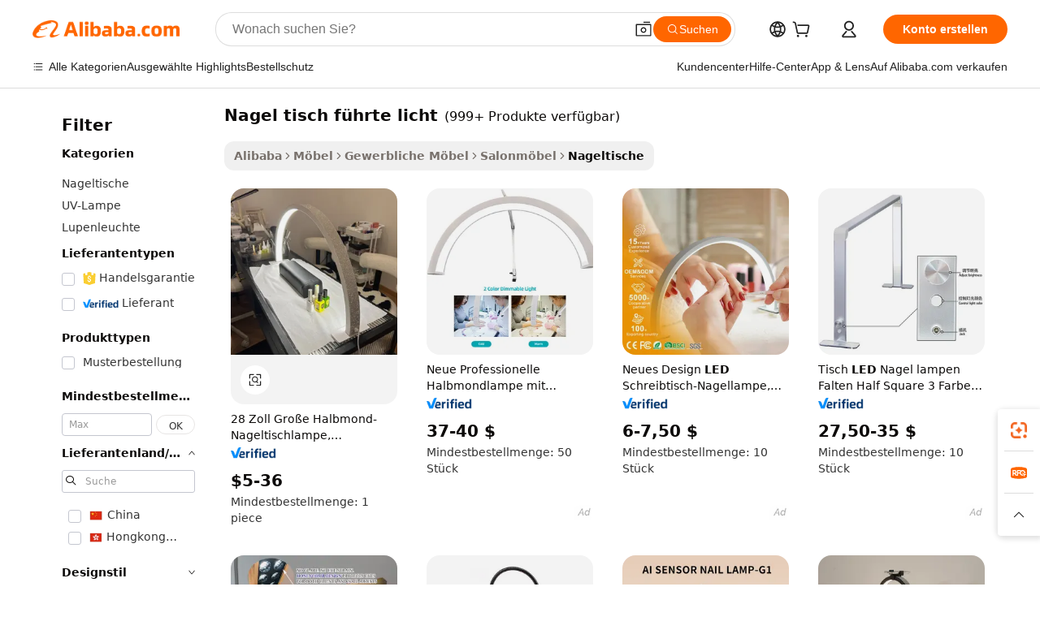

--- FILE ---
content_type: text/html;charset=UTF-8
request_url: https://german.alibaba.com/g/nail-table-led-light.html
body_size: 184730
content:

<!-- screen_content -->

    <!-- tangram:5410 begin-->
    <!-- tangram:529998 begin-->
    
<!DOCTYPE html>
<html lang="de" dir="ltr">
  <head>
        <script>
      window.__BB = {
        scene: window.__bb_scene || 'traffic-free-goods'
      };
      window.__BB.BB_CWV_IGNORE = {
          lcp_element: ['#icbu-buyer-pc-top-banner'],
          lcp_url: [],
        };
      window._timing = {}
      window._timing.first_start = Date.now();
      window.needLoginInspiration = Boolean(false);
      // 变量用于标记页面首次可见时间
      let firstVisibleTime = null;
      if (typeof document.hidden !== 'undefined') {
        // 页面首次加载时直接统计
        if (!document.hidden) {
          firstVisibleTime = Date.now();
          window.__BB_timex = 1
        } else {
          // 页面不可见时监听 visibilitychange 事件
          document.addEventListener('visibilitychange', () => {
            if (!document.hidden) {
              firstVisibleTime = Date.now();
              window.__BB_timex = firstVisibleTime - window.performance.timing.navigationStart
              window.__BB.firstVisibleTime = window.__BB_timex
              console.log("Page became visible after "+ window.__BB_timex + " ms");
            }
          }, { once: true });  // 确保只触发一次
        }
      } else {
        console.warn('Page Visibility API is not supported in this browser.');
      }
    </script>
        <meta name="data-spm" content="a2700">
        <meta name="aplus-xplug" content="NONE">
        <meta name="aplus-icbu-disable-umid" content="1">
        <meta name="google-translate-customization" content="9de59014edaf3b99-22e1cf3b5ca21786-g00bb439a5e9e5f8f-f">
    <meta name="yandex-verification" content="25a76ba8e4443bb3" />
    <meta name="msvalidate.01" content="E3FBF0E89B724C30844BF17C59608E8F" />
    <meta name="viewport" content="width=device-width, initial-scale=1.0, maximum-scale=5.0, user-scalable=yes">
        <link rel="preconnect" href="https://s.alicdn.com/" crossorigin>
    <link rel="dns-prefetch" href="https://s.alicdn.com">
                        <link rel="preload" href="https://s.alicdn.com/@g/alilog/??aplus_plugin_icbufront/index.js,mlog/aplus_v2.js" as="script">
        <link rel="preload" href="https://s.alicdn.com/@img/imgextra/i2/O1CN0153JdbU26g4bILVOyC_!!6000000007690-2-tps-418-58.png" as="image">
        <script>
            window.__APLUS_ABRATE__ = {
        perf_group: 'base64cached',
        scene: "traffic-free-goods",
      };
    </script>
    <meta name="aplus-mmstat-timeout" content="15000">
        <meta content="text/html; charset=utf-8" http-equiv="Content-Type">
          <title>Nageltisch-LED-Leuchten – Beleuchten Sie Ihren Schönheitssalon effizient</title>
      <meta name="keywords" content="led light,led ceiling light,led table lamp">
      <meta name="description" content="Kaufen Sie unsere Kollektion an LED-Leuchten für Nageltische für eine helle, effiziente Beleuchtung in Ihrem Salon. Genießen Sie langlebige, stilvolle und an Ihre Bedürfnisse anpassbare Designs.">
            <meta name="pagetiming-rate" content="9">
      <meta name="pagetiming-resource-rate" content="4">
                    <link rel="canonical" href="https://german.alibaba.com/g/nail-table-led-light.html">
                              <link rel="alternate" hreflang="fr" href="https://french.alibaba.com/g/nail-table-led-light.html">
                  <link rel="alternate" hreflang="de" href="https://german.alibaba.com/g/nail-table-led-light.html">
                  <link rel="alternate" hreflang="pt" href="https://portuguese.alibaba.com/g/nail-table-led-light.html">
                  <link rel="alternate" hreflang="it" href="https://italian.alibaba.com/g/nail-table-led-light.html">
                  <link rel="alternate" hreflang="es" href="https://spanish.alibaba.com/g/nail-table-led-light.html">
                  <link rel="alternate" hreflang="ru" href="https://russian.alibaba.com/g/nail-table-led-light.html">
                  <link rel="alternate" hreflang="ko" href="https://korean.alibaba.com/g/nail-table-led-light.html">
                  <link rel="alternate" hreflang="ar" href="https://arabic.alibaba.com/g/nail-table-led-light.html">
                  <link rel="alternate" hreflang="ja" href="https://japanese.alibaba.com/g/nail-table-led-light.html">
                  <link rel="alternate" hreflang="tr" href="https://turkish.alibaba.com/g/nail-table-led-light.html">
                  <link rel="alternate" hreflang="th" href="https://thai.alibaba.com/g/nail-table-led-light.html">
                  <link rel="alternate" hreflang="vi" href="https://vietnamese.alibaba.com/g/nail-table-led-light.html">
                  <link rel="alternate" hreflang="nl" href="https://dutch.alibaba.com/g/nail-table-led-light.html">
                  <link rel="alternate" hreflang="he" href="https://hebrew.alibaba.com/g/nail-table-led-light.html">
                  <link rel="alternate" hreflang="id" href="https://indonesian.alibaba.com/g/nail-table-led-light.html">
                  <link rel="alternate" hreflang="hi" href="https://hindi.alibaba.com/g/nail-table-led-light.html">
                  <link rel="alternate" hreflang="en" href="https://www.alibaba.com/showroom/nail-table-led-light.html">
                  <link rel="alternate" hreflang="zh" href="https://chinese.alibaba.com/g/nail-table-led-light.html">
                  <link rel="alternate" hreflang="x-default" href="https://www.alibaba.com/showroom/nail-table-led-light.html">
                                        <script>
      // Aplus 配置自动打点
      var queue = window.goldlog_queue || (window.goldlog_queue = []);
      var tags = ["button", "a", "div", "span", "i", "svg", "input", "li", "tr"];
      queue.push(
        {
          action: 'goldlog.appendMetaInfo',
          arguments: [
            'aplus-auto-exp',
            [
              {
                logkey: '/sc.ug_msite.new_product_exp',
                cssSelector: '[data-spm-exp]',
                props: ["data-spm-exp"],
              },
              {
                logkey: '/sc.ug_pc.seolist_product_exp',
                cssSelector: '.traffic-card-gallery',
                props: ["data-spm-exp"],
              }
            ]
          ]
        }
      )
      queue.push({
        action: 'goldlog.setMetaInfo',
        arguments: ['aplus-auto-clk', JSON.stringify(tags.map(tag =>({
          "logkey": "/sc.ug_msite.new_product_clk",
          tag,
          "filter": "data-spm-clk",
          "props": ["data-spm-clk"]
        })))],
      });
    </script>
  </head>
  <div id="icbu-header"><div id="the-new-header" data-version="4.4.0" data-tnh-auto-exp="tnh-expose" data-scenes="search-products" style="position: relative;background-color: #fff;border-bottom: 1px solid #ddd;box-sizing: border-box; font-family:Inter,SF Pro Text,Roboto,Helvetica Neue,Helvetica,Tahoma,Arial,PingFang SC,Microsoft YaHei;"><div style="display: flex;align-items:center;height: 72px;min-width: 1200px;max-width: 1580px;margin: 0 auto;padding: 0 40px;box-sizing: border-box;"><img style="height: 29px; width: 209px;" src="https://s.alicdn.com/@img/imgextra/i2/O1CN0153JdbU26g4bILVOyC_!!6000000007690-2-tps-418-58.png" alt="" /></div><div style="min-width: 1200px;max-width: 1580px;margin: 0 auto;overflow: hidden;font-size: 14px;display: flex;justify-content: space-between;padding: 0 40px;box-sizing: border-box;"><div style="display: flex; align-items: center; justify-content: space-between"><div style="position: relative; height: 36px; padding: 0 28px 0 20px">All categories</div><div style="position: relative; height: 36px; padding-right: 28px">Featured selections</div><div style="position: relative; height: 36px">Trade Assurance</div></div><div style="display: flex; align-items: center; justify-content: space-between"><div style="position: relative; height: 36px; padding-right: 28px">Buyer Central</div><div style="position: relative; height: 36px; padding-right: 28px">Help Center</div><div style="position: relative; height: 36px; padding-right: 28px">Get the app</div><div style="position: relative; height: 36px">Become a supplier</div></div></div></div></div></div>
  <body data-spm="7724857" style="min-height: calc(100vh + 1px)"><script 
id="beacon-aplus"   
src="//s.alicdn.com/@g/alilog/??aplus_plugin_icbufront/index.js,mlog/aplus_v2.js"
exparams="aplus=async&userid=&aplus&ali_beacon_id=&ali_apache_id=&ali_apache_track=&ali_apache_tracktmp=&eagleeye_traceid=2103018a17686007572844577e0ff4&ip=3%2e17%2e64%2e143&dmtrack_c={ali%5fresin%5ftrace%3dse%5frst%3dnull%7csp%5fviewtype%3dY%7cset%3d3%7cser%3d1007%7cpageId%3d66b161e9c2f8407aab0421b5f40b42b2%7cm%5fpageid%3dnull%7cpvmi%3db6de8d4295ea48529a85f4b3c0dc8b36%7csek%5fsepd%3dnagel%2btisch%2bf%25C3%25BChrte%2blicht%7csek%3dnail%2btable%2bled%2blight%7cse%5fpn%3d1%7cp4pid%3db0e2fb0c%2dfc2a%2d4969%2da00a%2dad8c9e8cfbfc%7csclkid%3dnull%7cforecast%5fpost%5fcate%3dnull%7cseo%5fnew%5fuser%5fflag%3dfalse%7ccategoryId%3d100001075%7cseo%5fsearch%5fmodel%5fupgrade%5fv2%3d2025070801%7cseo%5fmodule%5fcard%5f20240624%3d202406242%7clong%5ftext%5fgoogle%5ftranslate%5fv2%3d2407142%7cseo%5fcontent%5ftd%5fbottom%5ftext%5fupdate%5fkey%3d2025070801%7cseo%5fsearch%5fmodel%5fupgrade%5fv3%3d2025072201%7cdamo%5falt%5freplace%3d2485818%7cseo%5fsearch%5fmodel%5fmulti%5fupgrade%5fv3%3d2025081101%7cwap%5fcross%3d2007659%7cwap%5fcs%5faction%3d2005494%7cAPP%5fVisitor%5fActive%3d26705%7cseo%5fshowroom%5fgoods%5fmix%3d2005244%7cseo%5fdefault%5fcached%5flong%5ftext%5ffrom%5fnew%5fkeyword%5fstep%3d2024122502%7cshowroom%5fgeneral%5ftemplate%3d2005292%7cwap%5fcs%5ftext%3dnull%7cstructured%5fdata%3d2025052702%7cseo%5fmulti%5fstyle%5ftext%5fupdate%3d2511181%7cpc%5fnew%5fheader%3dnull%7cseo%5fmeta%5fcate%5ftemplate%5fv1%3d2025042401%7cseo%5fmeta%5ftd%5fsearch%5fkeyword%5fstep%5fv1%3d2025040999%7cseo%5fshowroom%5fbiz%5fbabablog%3d2809001%7cshowroom%5fft%5flong%5ftext%5fbaks%3d80802%7cseo%5ffirstcache%3d2025121601%7cAPP%5fGrowing%5fBuyer%5fHigh%5fIntent%5fActive%3d25488%7cshowroom%5fpc%5fv2019%3d2104%7cAPP%5fProspecting%5fBuyer%3d26712%7ccache%5fcontrol%3d2481986%7cAPP%5fChurned%5fCore%5fBuyer%3d25463%7cseo%5fdefault%5fcached%5flong%5ftext%5fstep%3d24110802%7camp%5flighthouse%5fscore%5fimage%3d19657%7cseo%5fft%5ftranslate%5fgemini%3d25012003%7cwap%5fnode%5fssr%3d2015725%7cdataphant%5fopen%3d27030%7clongtext%5fmulti%5fstyle%5fexpand%5frussian%3d2510141%7cseo%5flongtext%5fgoogle%5fdata%5fsection%3d25021702%7cindustry%5fpopular%5ffloor%3dnull%7cwap%5fad%5fgoods%5fproduct%5finterval%3dnull%7cseo%5fgoods%5fbootom%5fwholesale%5flink%3dnull%7cseo%5fkeyword%5faatest%3d5%7cseo%5fmiddle%5fwholesale%5flink%3dnull%7cft%5flong%5ftext%5fenpand%5fstep2%3d121602%7cseo%5fft%5flongtext%5fexpand%5fstep3%3d25012102%7cseo%5fwap%5fheadercard%3d2006288%7cAPP%5fChurned%5fInactive%5fVisitor%3d25497%7cAPP%5fGrowing%5fBuyer%5fHigh%5fIntent%5fInactive%3d25484%7cseo%5fmeta%5ftd%5fmulti%5fkey%3d2025061801%7ctop%5frecommend%5f20250120%3d202501201%7clongtext%5fmulti%5fstyle%5fexpand%5ffrench%5fcopy%3d25091802%7clongtext%5fmulti%5fstyle%5fexpand%5ffrench%5fcopy%5fcopy%3d25092502%7clong%5ftext%5fpaa%3d2020801%7cseo%5ffloor%5fexp%3dnull%7cseo%5fshowroom%5falgo%5flink%3d17764%7cseo%5fmeta%5ftd%5faib%5fgeneral%5fkey%3d2025091900%7ccountry%5findustry%3d202311033%7cshowroom%5fft%5flong%5ftext%5fenpand%5fstep1%3d101102%7cseo%5fshowroom%5fnorel%3dnull%7cplp%5fstyle%5f25%5fpc%3d202505222%7cseo%5fggs%5flayer%3d10010%7cquery%5fmutil%5flang%5ftranslate%3d2025060300%7cAPP%5fChurned%5fBuyer%3d25466%7cstream%5frender%5fperf%5fopt%3d2309181%7cwap%5fgoods%3d2007383%7cseo%5fshowroom%5fsimilar%5f20240614%3d202406142%7cchinese%5fopen%3d6307%7cquery%5fgpt%5ftranslate%3d20240820%7cad%5fproduct%5finterval%3dnull%7camp%5fto%5fpwa%3d2007359%7cplp%5faib%5fmulti%5fai%5fmeta%3d20250401%7cwap%5fsupplier%5fcontent%3dnull%7cpc%5ffree%5frefactoring%3d20220315%7cAPP%5fGrowing%5fBuyer%5fInactive%3d25476%7csso%5foem%5ffloor%3dnull%7cseo%5fpc%5fnew%5fview%5f20240807%3d202408072%7cseo%5fbottom%5ftext%5fentity%5fkey%5fcopy%3d2025062400%7cstream%5frender%3d433763%7cseo%5fmodule%5fcard%5f20240424%3d202404241%7cseo%5ftitle%5freplace%5f20191226%3d5841%7clongtext%5fmulti%5fstyle%5fexpand%3d25090802%7cgoogleweblight%3d6516%7clighthouse%5fbase64%3dnull%7cAPP%5fProspecting%5fBuyer%5fActive%3d26719%7cad%5fgoods%5fproduct%5finterval%3dnull%7cseo%5fbottom%5fdeep%5fextend%5fkw%5fkey%3d2025071101%7clongtext%5fmulti%5fstyle%5fexpand%5fturkish%3d25102802%7cilink%5fuv%3d20240911%7cwap%5flist%5fwakeup%3d2005832%7ctpp%5fcrosslink%5fpc%3d20205311%7cseo%5ftop%5fbooth%3d18501%7cAPP%5fGrowing%5fBuyer%5fLess%5fActive%3d25472%7cseo%5fsearch%5fmodel%5fupgrade%5frank%3d2025092401%7cgoodslayer%3d7977%7cft%5flong%5ftext%5ftranslate%5fexpand%5fstep1%3d24110802%7cseo%5fheaderstyle%5ftraffic%5fkey%5fv1%3d2025072100%7ccrosslink%5fswitch%3d2008141%7cp4p%5foutline%3d20240328%7cseo%5fmeta%5ftd%5faib%5fv2%5fkey%3d2025091801%7crts%5fmulti%3d2008404%7cseo%5fad%5foptimization%5fkey%5fv2%3d2025072301%7cAPP%5fVisitor%5fLess%5fActive%3d26698%7cplp%5fstyle%5f25%3d202505192%7ccdn%5fvm%3d2007368%7cwap%5fad%5fproduct%5finterval%3dnull%7cseo%5fsearch%5fmodel%5fmulti%5fupgrade%5frank%3d2025092401%7cpc%5fcard%5fshare%3d2025081201%7cAPP%5fGrowing%5fBuyer%5fHigh%5fIntent%5fLess%5fActive%3d25477%7cgoods%5ftitle%5fsubstitute%3d9618%7cwap%5fscreen%5fexp%3d2025081400%7creact%5fheader%5ftest%3d202502182%7cpc%5fcs%5fcolor%3d2005788%7cshowroom%5fft%5flong%5ftext%5ftest%3d72502%7cone%5ftap%5flogin%5fABTest%3d202308153%7cseo%5fhyh%5fshow%5ftags%3dnull%7cplp%5fstructured%5fdata%3d2508182%7cguide%5fdelete%3d2008526%7cseo%5findustry%5ftemplate%3dnull%7cseo%5fmeta%5ftd%5fmulti%5fes%5fkey%3d2025073101%7cseo%5fshowroom%5fdata%5fmix%3d19888%7csso%5ftop%5franking%5ffloor%3d20031%7cseo%5ftd%5fdeep%5fupgrade%5fkey%5fv3%3d2025081101%7cwap%5fue%5fone%3d2025111401%7cshowroom%5fto%5frts%5flink%3d2008480%7ccountrysearch%5ftest%3dnull%7cchannel%5famp%5fto%5fpwa%3d2008435%7cseo%5fmulti%5fstyles%5flong%5ftext%3d2503172%7cseo%5fmeta%5ftext%5fmutli%5fcate%5ftemplate%5fv1%3d2025080801%7cseo%5fdefault%5fcached%5fmutil%5flong%5ftext%5fstep%3d24110436%7cseo%5faction%5fpoint%5ftype%3d22823%7cseo%5faib%5ftd%5flaunch%5f20240828%5fcopy%3d202408282%7cseo%5fshowroom%5fwholesale%5flink%3dnull%7cseo%5fperf%5fimprove%3d2023999%7cseo%5fwap%5flist%5fbounce%5f01%3d2063%7cseo%5fwap%5flist%5fbounce%5f02%3d2128%7cAPP%5fGrowing%5fBuyer%5fActive%3d25492%7cvideolayer%3d7105%7cvideo%5fplay%3dnull%7cAPP%5fChurned%5fMember%5fInactive%3d25501%7cseo%5fgoogle%5fnew%5fstruct%3d438326%7cicbu%5falgo%5fp4p%5fseo%5fad%3d2025072301%7ctpp%5ftrace%3dseoKeyword%2dseoKeyword%5fv3%2dbase%2dORIGINAL}&pageid=0311408f2103319d1768600757&hn=ensearchweb033003049157%2erg%2dus%2deast%2eus68&asid=AQAAAAC1tGppk4dCdAAAAADdmWiV8Zokew==&treq=&tres=" async>
</script>
            <style>body{background-color:white;}.no-scrollbar.il-sticky.il-top-0.il-max-h-\[100vh\].il-w-\[200px\].il-flex-shrink-0.il-flex-grow-0.il-overflow-y-scroll{background-color:#FFF;padding-left:12px}</style>
                    <!-- tangram:530006 begin-->
<!--  -->
 <style>
   @keyframes il-spin {
     to {
       transform: rotate(360deg);
     }
   }
   @keyframes il-pulse {
     50% {
       opacity: 0.5;
     }
   }
   .traffic-card-gallery {display: flex;position: relative;flex-direction: column;justify-content: flex-start;border-radius: 0.5rem;background-color: #fff;padding: 0.5rem 0.5rem 1rem;overflow: hidden;font-size: 0.75rem;line-height: 1rem;}
   .traffic-card-list {display: flex;position: relative;flex-direction: row;justify-content: flex-start;border-bottom-width: 1px;background-color: #fff;padding: 1rem;height: 292px;overflow: hidden;font-size: 0.75rem;line-height: 1rem;}
   .product-price {
     b {
       font-size: 22px;
     }
   }
   .skel-loading {
       animation: il-pulse 2s cubic-bezier(0.4, 0, 0.6, 1) infinite;background-color: hsl(60, 4.8%, 95.9%);
   }
 </style>
<div id="first-cached-card">
  <div style="box-sizing:border-box;display: flex;position: absolute;left: 0;right: 0;margin: 0 auto;z-index: 1;min-width: 1200px;max-width: 1580px;padding: 0.75rem 3.25rem 0;pointer-events: none;">
    <!--页面左侧区域-->
    <div style="width: 200px;padding-top: 1rem;padding-left:12px; background-color: #fff;border-radius: 0.25rem">
      <div class="skel-loading" style="height: 1.5rem;width: 50%;border-radius: 0.25rem;"></div>
      <div style="margin-top: 1rem;margin-bottom: 1rem;">
        <div class="skel-loading" style="height: 1rem;width: calc(100% * 5 / 6);"></div>
        <div
          class="skel-loading"
          style="margin-top: 1rem;height: 1rem;width: calc(100% * 8 / 12);"
        ></div>
        <div class="skel-loading" style="margin-top: 1rem;height: 1rem;width: 75%;"></div>
        <div
          class="skel-loading"
          style="margin-top: 1rem;height: 1rem;width: calc(100% * 7 / 12);"
        ></div>
      </div>
      <div class="skel-loading" style="height: 1.5rem;width: 50%;border-radius: 0.25rem;"></div>
      <div style="margin-top: 1rem;margin-bottom: 1rem;">
        <div class="skel-loading" style="height: 1rem;width: calc(100% * 5 / 6);"></div>
        <div
          class="skel-loading"
          style="margin-top: 1rem;height: 1rem;width: calc(100% * 8 / 12);"
        ></div>
        <div class="skel-loading" style="margin-top: 1rem;height: 1rem;width: 75%;"></div>
        <div
          class="skel-loading"
          style="margin-top: 1rem;height: 1rem;width: calc(100% * 7 / 12);"
        ></div>
      </div>
      <div class="skel-loading" style="height: 1.5rem;width: 50%;border-radius: 0.25rem;"></div>
      <div style="margin-top: 1rem;margin-bottom: 1rem;">
        <div class="skel-loading" style="height: 1rem;width: calc(100% * 5 / 6);"></div>
        <div
          class="skel-loading"
          style="margin-top: 1rem;height: 1rem;width: calc(100% * 8 / 12);"
        ></div>
        <div class="skel-loading" style="margin-top: 1rem;height: 1rem;width: 75%;"></div>
        <div
          class="skel-loading"
          style="margin-top: 1rem;height: 1rem;width: calc(100% * 7 / 12);"
        ></div>
      </div>
      <div class="skel-loading" style="height: 1.5rem;width: 50%;border-radius: 0.25rem;"></div>
      <div style="margin-top: 1rem;margin-bottom: 1rem;">
        <div class="skel-loading" style="height: 1rem;width: calc(100% * 5 / 6);"></div>
        <div
          class="skel-loading"
          style="margin-top: 1rem;height: 1rem;width: calc(100% * 8 / 12);"
        ></div>
        <div class="skel-loading" style="margin-top: 1rem;height: 1rem;width: 75%;"></div>
        <div
          class="skel-loading"
          style="margin-top: 1rem;height: 1rem;width: calc(100% * 7 / 12);"
        ></div>
      </div>
      <div class="skel-loading" style="height: 1.5rem;width: 50%;border-radius: 0.25rem;"></div>
      <div style="margin-top: 1rem;margin-bottom: 1rem;">
        <div class="skel-loading" style="height: 1rem;width: calc(100% * 5 / 6);"></div>
        <div
          class="skel-loading"
          style="margin-top: 1rem;height: 1rem;width: calc(100% * 8 / 12);"
        ></div>
        <div class="skel-loading" style="margin-top: 1rem;height: 1rem;width: 75%;"></div>
        <div
          class="skel-loading"
          style="margin-top: 1rem;height: 1rem;width: calc(100% * 7 / 12);"
        ></div>
      </div>
      <div class="skel-loading" style="height: 1.5rem;width: 50%;border-radius: 0.25rem;"></div>
      <div style="margin-top: 1rem;margin-bottom: 1rem;">
        <div class="skel-loading" style="height: 1rem;width: calc(100% * 5 / 6);"></div>
        <div
          class="skel-loading"
          style="margin-top: 1rem;height: 1rem;width: calc(100% * 8 / 12);"
        ></div>
        <div class="skel-loading" style="margin-top: 1rem;height: 1rem;width: 75%;"></div>
        <div
          class="skel-loading"
          style="margin-top: 1rem;height: 1rem;width: calc(100% * 7 / 12);"
        ></div>
      </div>
    </div>
    <!--页面主体区域-->
    <div style="flex: 1 1 0%; overflow: hidden;padding: 0.5rem 0.5rem 0.5rem 1.5rem">
      <div style="height: 1.25rem;margin-bottom: 1rem;"></div>
      <!-- keywords -->
      <div style="margin-bottom: 1rem;height: 1.75rem;font-weight: 700;font-size: 1.25rem;line-height: 1.75rem;"></div>
      <!-- longtext -->
            <div style="width: calc(25% - 0.9rem);pointer-events: auto">
        <div class="traffic-card-gallery">
          <!-- ProductImage -->
          <a href="//www.alibaba.com/product-detail/28-Inches-Big-Size-Half-Moon_1601096616996.html?from=SEO" target="_blank" style="position: relative;margin-bottom: 0.5rem;aspect-ratio: 1;overflow: hidden;border-radius: 0.5rem;">
            <div style="display: flex; overflow: hidden">
              <div style="position: relative;margin: 0;width: 100%;min-width: 0;flex-shrink: 0;flex-grow: 0;flex-basis: 100%;padding: 0;">
                <img style="position: relative; aspect-ratio: 1; width: 100%" src="[data-uri]" loading="eager" />
                <div style="position: absolute;left: 0;bottom: 0;right: 0;top: 0;background-color: #000;opacity: 0.05;"></div>
              </div>
            </div>
          </a>
          <div style="display: flex;flex: 1 1 0%;flex-direction: column;justify-content: space-between;">
            <div>
              <a class="skel-loading" style="margin-top: 0.5rem;display:inline-block;width:100%;height:1rem;" href="//www.alibaba.com/product-detail/28-Inches-Big-Size-Half-Moon_1601096616996.html" target="_blank"></a>
              <a class="skel-loading" style="margin-top: 0.125rem;display:inline-block;width:100%;height:1rem;" href="//www.alibaba.com/product-detail/28-Inches-Big-Size-Half-Moon_1601096616996.html" target="_blank"></a>
              <div class="skel-loading" style="margin-top: 0.25rem;height:1.625rem;width:75%"></div>
              <div class="skel-loading" style="margin-top: 0.5rem;height: 1rem;width:50%"></div>
              <div class="skel-loading" style="margin-top:0.25rem;height:1rem;width:25%"></div>
            </div>
          </div>

        </div>
      </div>

    </div>
  </div>
</div>
<!-- tangram:530006 end-->
            <style>
.component-left-filter-callback{display:flex;position:relative;margin-top:10px;height:1200px}.component-left-filter-callback img{width:200px}.component-left-filter-callback i{position:absolute;top:5%;left:50%}.related-search-wrapper{padding:.5rem;--tw-bg-opacity: 1;background-color:#fff;background-color:rgba(255,255,255,var(--tw-bg-opacity, 1));border-width:1px;border-color:var(--input)}.related-search-wrapper .related-search-box{margin:12px 16px}.related-search-wrapper .related-search-box .related-search-title{display:inline;float:start;color:#666;word-wrap:break-word;margin-right:12px;width:13%}.related-search-wrapper .related-search-box .related-search-content{display:flex;flex-wrap:wrap}.related-search-wrapper .related-search-box .related-search-content .related-search-link{margin-right:12px;width:23%;overflow:hidden;color:#666;text-overflow:ellipsis;white-space:nowrap}.product-title img{margin-right:.5rem;display:inline-block;height:1rem;vertical-align:sub}.product-price b{font-size:22px}.similar-icon{position:absolute;bottom:12px;z-index:2;right:12px}.rfq-card{display:inline-block;position:relative;box-sizing:border-box;margin-bottom:36px}.rfq-card .rfq-card-content{display:flex;position:relative;flex-direction:column;align-items:flex-start;background-size:cover;background-color:#fff;padding:12px;width:100%;height:100%}.rfq-card .rfq-card-content .rfq-card-icon{margin-top:50px}.rfq-card .rfq-card-content .rfq-card-icon img{width:45px}.rfq-card .rfq-card-content .rfq-card-top-title{margin-top:14px;color:#222;font-weight:400;font-size:16px}.rfq-card .rfq-card-content .rfq-card-title{margin-top:24px;color:#333;font-weight:800;font-size:20px}.rfq-card .rfq-card-content .rfq-card-input-box{margin-top:24px;width:100%}.rfq-card .rfq-card-content .rfq-card-input-box textarea{box-sizing:border-box;border:1px solid #ddd;border-radius:4px;background-color:#fff;padding:9px 12px;width:100%;height:88px;resize:none;color:#666;font-weight:400;font-size:13px;font-family:inherit}.rfq-card .rfq-card-content .rfq-card-button{margin-top:24px;border:1px solid #666;border-radius:16px;background-color:#fff;width:67%;color:#000;font-weight:700;font-size:14px;line-height:30px;text-align:center}[data-modulename^=ProductList-] div{contain-intrinsic-size:auto 500px}.traffic-card-gallery:hover{--tw-shadow: 0px 2px 6px 2px rgba(0,0,0,.12157);--tw-shadow-colored: 0px 2px 6px 2px var(--tw-shadow-color);box-shadow:0 0 #0000,0 0 #0000,0 2px 6px 2px #0000001f;box-shadow:var(--tw-ring-offset-shadow, 0 0 rgba(0,0,0,0)),var(--tw-ring-shadow, 0 0 rgba(0,0,0,0)),var(--tw-shadow);z-index:10}.traffic-card-gallery{position:relative;display:flex;flex-direction:column;justify-content:flex-start;overflow:hidden;border-radius:.75rem;--tw-bg-opacity: 1;background-color:#fff;background-color:rgba(255,255,255,var(--tw-bg-opacity, 1));padding:.5rem;font-size:.75rem;line-height:1rem}.traffic-card-list{position:relative;display:flex;height:292px;flex-direction:row;justify-content:flex-start;overflow:hidden;border-bottom-width:1px;--tw-bg-opacity: 1;background-color:#fff;background-color:rgba(255,255,255,var(--tw-bg-opacity, 1));padding:1rem;font-size:.75rem;line-height:1rem}.traffic-card-g-industry:hover{--tw-shadow: 0 0 10px rgba(0,0,0,.1);--tw-shadow-colored: 0 0 10px var(--tw-shadow-color);box-shadow:0 0 #0000,0 0 #0000,0 0 10px #0000001a;box-shadow:var(--tw-ring-offset-shadow, 0 0 rgba(0,0,0,0)),var(--tw-ring-shadow, 0 0 rgba(0,0,0,0)),var(--tw-shadow)}.traffic-card-g-industry{position:relative;border-radius:var(--radius);--tw-bg-opacity: 1;background-color:#fff;background-color:rgba(255,255,255,var(--tw-bg-opacity, 1));padding:1.25rem .75rem .75rem;font-size:.875rem;line-height:1.25rem}.module-filter-section-wrapper{max-height:none!important;overflow-x:hidden}*,:before,:after{--tw-border-spacing-x: 0;--tw-border-spacing-y: 0;--tw-translate-x: 0;--tw-translate-y: 0;--tw-rotate: 0;--tw-skew-x: 0;--tw-skew-y: 0;--tw-scale-x: 1;--tw-scale-y: 1;--tw-pan-x: ;--tw-pan-y: ;--tw-pinch-zoom: ;--tw-scroll-snap-strictness: proximity;--tw-gradient-from-position: ;--tw-gradient-via-position: ;--tw-gradient-to-position: ;--tw-ordinal: ;--tw-slashed-zero: ;--tw-numeric-figure: ;--tw-numeric-spacing: ;--tw-numeric-fraction: ;--tw-ring-inset: ;--tw-ring-offset-width: 0px;--tw-ring-offset-color: #fff;--tw-ring-color: rgba(59, 130, 246, .5);--tw-ring-offset-shadow: 0 0 rgba(0,0,0,0);--tw-ring-shadow: 0 0 rgba(0,0,0,0);--tw-shadow: 0 0 rgba(0,0,0,0);--tw-shadow-colored: 0 0 rgba(0,0,0,0);--tw-blur: ;--tw-brightness: ;--tw-contrast: ;--tw-grayscale: ;--tw-hue-rotate: ;--tw-invert: ;--tw-saturate: ;--tw-sepia: ;--tw-drop-shadow: ;--tw-backdrop-blur: ;--tw-backdrop-brightness: ;--tw-backdrop-contrast: ;--tw-backdrop-grayscale: ;--tw-backdrop-hue-rotate: ;--tw-backdrop-invert: ;--tw-backdrop-opacity: ;--tw-backdrop-saturate: ;--tw-backdrop-sepia: ;--tw-contain-size: ;--tw-contain-layout: ;--tw-contain-paint: ;--tw-contain-style: }::backdrop{--tw-border-spacing-x: 0;--tw-border-spacing-y: 0;--tw-translate-x: 0;--tw-translate-y: 0;--tw-rotate: 0;--tw-skew-x: 0;--tw-skew-y: 0;--tw-scale-x: 1;--tw-scale-y: 1;--tw-pan-x: ;--tw-pan-y: ;--tw-pinch-zoom: ;--tw-scroll-snap-strictness: proximity;--tw-gradient-from-position: ;--tw-gradient-via-position: ;--tw-gradient-to-position: ;--tw-ordinal: ;--tw-slashed-zero: ;--tw-numeric-figure: ;--tw-numeric-spacing: ;--tw-numeric-fraction: ;--tw-ring-inset: ;--tw-ring-offset-width: 0px;--tw-ring-offset-color: #fff;--tw-ring-color: rgba(59, 130, 246, .5);--tw-ring-offset-shadow: 0 0 rgba(0,0,0,0);--tw-ring-shadow: 0 0 rgba(0,0,0,0);--tw-shadow: 0 0 rgba(0,0,0,0);--tw-shadow-colored: 0 0 rgba(0,0,0,0);--tw-blur: ;--tw-brightness: ;--tw-contrast: ;--tw-grayscale: ;--tw-hue-rotate: ;--tw-invert: ;--tw-saturate: ;--tw-sepia: ;--tw-drop-shadow: ;--tw-backdrop-blur: ;--tw-backdrop-brightness: ;--tw-backdrop-contrast: ;--tw-backdrop-grayscale: ;--tw-backdrop-hue-rotate: ;--tw-backdrop-invert: ;--tw-backdrop-opacity: ;--tw-backdrop-saturate: ;--tw-backdrop-sepia: ;--tw-contain-size: ;--tw-contain-layout: ;--tw-contain-paint: ;--tw-contain-style: }*,:before,:after{box-sizing:border-box;border-width:0;border-style:solid;border-color:#e5e7eb}:before,:after{--tw-content: ""}html,:host{line-height:1.5;-webkit-text-size-adjust:100%;-moz-tab-size:4;-o-tab-size:4;tab-size:4;font-family:ui-sans-serif,system-ui,-apple-system,Segoe UI,Roboto,Ubuntu,Cantarell,Noto Sans,sans-serif,"Apple Color Emoji","Segoe UI Emoji",Segoe UI Symbol,"Noto Color Emoji";font-feature-settings:normal;font-variation-settings:normal;-webkit-tap-highlight-color:transparent}body{margin:0;line-height:inherit}hr{height:0;color:inherit;border-top-width:1px}abbr:where([title]){text-decoration:underline;-webkit-text-decoration:underline dotted;text-decoration:underline dotted}h1,h2,h3,h4,h5,h6{font-size:inherit;font-weight:inherit}a{color:inherit;text-decoration:inherit}b,strong{font-weight:bolder}code,kbd,samp,pre{font-family:ui-monospace,SFMono-Regular,Menlo,Monaco,Consolas,Liberation Mono,Courier New,monospace;font-feature-settings:normal;font-variation-settings:normal;font-size:1em}small{font-size:80%}sub,sup{font-size:75%;line-height:0;position:relative;vertical-align:baseline}sub{bottom:-.25em}sup{top:-.5em}table{text-indent:0;border-color:inherit;border-collapse:collapse}button,input,optgroup,select,textarea{font-family:inherit;font-feature-settings:inherit;font-variation-settings:inherit;font-size:100%;font-weight:inherit;line-height:inherit;letter-spacing:inherit;color:inherit;margin:0;padding:0}button,select{text-transform:none}button,input:where([type=button]),input:where([type=reset]),input:where([type=submit]){-webkit-appearance:button;background-color:transparent;background-image:none}:-moz-focusring{outline:auto}:-moz-ui-invalid{box-shadow:none}progress{vertical-align:baseline}::-webkit-inner-spin-button,::-webkit-outer-spin-button{height:auto}[type=search]{-webkit-appearance:textfield;outline-offset:-2px}::-webkit-search-decoration{-webkit-appearance:none}::-webkit-file-upload-button{-webkit-appearance:button;font:inherit}summary{display:list-item}blockquote,dl,dd,h1,h2,h3,h4,h5,h6,hr,figure,p,pre{margin:0}fieldset{margin:0;padding:0}legend{padding:0}ol,ul,menu{list-style:none;margin:0;padding:0}dialog{padding:0}textarea{resize:vertical}input::-moz-placeholder,textarea::-moz-placeholder{opacity:1;color:#9ca3af}input::placeholder,textarea::placeholder{opacity:1;color:#9ca3af}button,[role=button]{cursor:pointer}:disabled{cursor:default}img,svg,video,canvas,audio,iframe,embed,object{display:block;vertical-align:middle}img,video{max-width:100%;height:auto}[hidden]:where(:not([hidden=until-found])){display:none}:root{--background: hsl(0, 0%, 100%);--foreground: hsl(20, 14.3%, 4.1%);--card: hsl(0, 0%, 100%);--card-foreground: hsl(20, 14.3%, 4.1%);--popover: hsl(0, 0%, 100%);--popover-foreground: hsl(20, 14.3%, 4.1%);--primary: hsl(24, 100%, 50%);--primary-foreground: hsl(60, 9.1%, 97.8%);--secondary: hsl(60, 4.8%, 95.9%);--secondary-foreground: #333;--muted: hsl(60, 4.8%, 95.9%);--muted-foreground: hsl(25, 5.3%, 44.7%);--accent: hsl(60, 4.8%, 95.9%);--accent-foreground: hsl(24, 9.8%, 10%);--destructive: hsl(0, 84.2%, 60.2%);--destructive-foreground: hsl(60, 9.1%, 97.8%);--border: hsl(20, 5.9%, 90%);--input: hsl(20, 5.9%, 90%);--ring: hsl(24.6, 95%, 53.1%);--radius: 1rem}.dark{--background: hsl(20, 14.3%, 4.1%);--foreground: hsl(60, 9.1%, 97.8%);--card: hsl(20, 14.3%, 4.1%);--card-foreground: hsl(60, 9.1%, 97.8%);--popover: hsl(20, 14.3%, 4.1%);--popover-foreground: hsl(60, 9.1%, 97.8%);--primary: hsl(20.5, 90.2%, 48.2%);--primary-foreground: hsl(60, 9.1%, 97.8%);--secondary: hsl(12, 6.5%, 15.1%);--secondary-foreground: hsl(60, 9.1%, 97.8%);--muted: hsl(12, 6.5%, 15.1%);--muted-foreground: hsl(24, 5.4%, 63.9%);--accent: hsl(12, 6.5%, 15.1%);--accent-foreground: hsl(60, 9.1%, 97.8%);--destructive: hsl(0, 72.2%, 50.6%);--destructive-foreground: hsl(60, 9.1%, 97.8%);--border: hsl(12, 6.5%, 15.1%);--input: hsl(12, 6.5%, 15.1%);--ring: hsl(20.5, 90.2%, 48.2%)}*{border-color:#e7e5e4;border-color:var(--border)}body{background-color:#fff;background-color:var(--background);color:#0c0a09;color:var(--foreground)}.il-sr-only{position:absolute;width:1px;height:1px;padding:0;margin:-1px;overflow:hidden;clip:rect(0,0,0,0);white-space:nowrap;border-width:0}.il-invisible{visibility:hidden}.il-fixed{position:fixed}.il-absolute{position:absolute}.il-relative{position:relative}.il-sticky{position:sticky}.il-inset-0{inset:0}.il--bottom-12{bottom:-3rem}.il--top-12{top:-3rem}.il-bottom-0{bottom:0}.il-bottom-2{bottom:.5rem}.il-bottom-3{bottom:.75rem}.il-bottom-4{bottom:1rem}.il-end-0{right:0}.il-end-2{right:.5rem}.il-end-3{right:.75rem}.il-end-4{right:1rem}.il-left-0{left:0}.il-left-3{left:.75rem}.il-right-0{right:0}.il-right-2{right:.5rem}.il-right-3{right:.75rem}.il-start-0{left:0}.il-start-1\/2{left:50%}.il-start-2{left:.5rem}.il-start-3{left:.75rem}.il-start-\[50\%\]{left:50%}.il-top-0{top:0}.il-top-1\/2{top:50%}.il-top-16{top:4rem}.il-top-4{top:1rem}.il-top-\[50\%\]{top:50%}.il-z-10{z-index:10}.il-z-50{z-index:50}.il-z-\[9999\]{z-index:9999}.il-col-span-4{grid-column:span 4 / span 4}.il-m-0{margin:0}.il-m-3{margin:.75rem}.il-m-auto{margin:auto}.il-mx-auto{margin-left:auto;margin-right:auto}.il-my-3{margin-top:.75rem;margin-bottom:.75rem}.il-my-5{margin-top:1.25rem;margin-bottom:1.25rem}.il-my-auto{margin-top:auto;margin-bottom:auto}.\!il-mb-4{margin-bottom:1rem!important}.il--mt-4{margin-top:-1rem}.il-mb-0{margin-bottom:0}.il-mb-1{margin-bottom:.25rem}.il-mb-2{margin-bottom:.5rem}.il-mb-3{margin-bottom:.75rem}.il-mb-4{margin-bottom:1rem}.il-mb-5{margin-bottom:1.25rem}.il-mb-6{margin-bottom:1.5rem}.il-mb-8{margin-bottom:2rem}.il-mb-\[-0\.75rem\]{margin-bottom:-.75rem}.il-mb-\[0\.125rem\]{margin-bottom:.125rem}.il-me-1{margin-right:.25rem}.il-me-2{margin-right:.5rem}.il-me-3{margin-right:.75rem}.il-me-auto{margin-right:auto}.il-mr-1{margin-right:.25rem}.il-mr-2{margin-right:.5rem}.il-ms-1{margin-left:.25rem}.il-ms-4{margin-left:1rem}.il-ms-5{margin-left:1.25rem}.il-ms-8{margin-left:2rem}.il-ms-\[\.375rem\]{margin-left:.375rem}.il-ms-auto{margin-left:auto}.il-mt-0{margin-top:0}.il-mt-0\.5{margin-top:.125rem}.il-mt-1{margin-top:.25rem}.il-mt-2{margin-top:.5rem}.il-mt-3{margin-top:.75rem}.il-mt-4{margin-top:1rem}.il-mt-6{margin-top:1.5rem}.il-line-clamp-1{overflow:hidden;display:-webkit-box;-webkit-box-orient:vertical;-webkit-line-clamp:1}.il-line-clamp-2{overflow:hidden;display:-webkit-box;-webkit-box-orient:vertical;-webkit-line-clamp:2}.il-line-clamp-6{overflow:hidden;display:-webkit-box;-webkit-box-orient:vertical;-webkit-line-clamp:6}.il-inline-block{display:inline-block}.il-inline{display:inline}.il-flex{display:flex}.il-inline-flex{display:inline-flex}.il-grid{display:grid}.il-aspect-square{aspect-ratio:1 / 1}.il-size-5{width:1.25rem;height:1.25rem}.il-h-1{height:.25rem}.il-h-10{height:2.5rem}.il-h-11{height:2.75rem}.il-h-20{height:5rem}.il-h-24{height:6rem}.il-h-3\.5{height:.875rem}.il-h-4{height:1rem}.il-h-40{height:10rem}.il-h-6{height:1.5rem}.il-h-8{height:2rem}.il-h-9{height:2.25rem}.il-h-\[150px\]{height:150px}.il-h-\[152px\]{height:152px}.il-h-\[18\.25rem\]{height:18.25rem}.il-h-\[292px\]{height:292px}.il-h-\[600px\]{height:600px}.il-h-auto{height:auto}.il-h-fit{height:-moz-fit-content;height:fit-content}.il-h-full{height:100%}.il-h-screen{height:100vh}.il-max-h-\[100vh\]{max-height:100vh}.il-w-1\/2{width:50%}.il-w-10{width:2.5rem}.il-w-10\/12{width:83.333333%}.il-w-4{width:1rem}.il-w-6{width:1.5rem}.il-w-64{width:16rem}.il-w-7\/12{width:58.333333%}.il-w-72{width:18rem}.il-w-8{width:2rem}.il-w-8\/12{width:66.666667%}.il-w-9{width:2.25rem}.il-w-9\/12{width:75%}.il-w-\[200px\]{width:200px}.il-w-\[84px\]{width:84px}.il-w-fit{width:-moz-fit-content;width:fit-content}.il-w-full{width:100%}.il-w-screen{width:100vw}.il-min-w-0{min-width:0px}.il-min-w-3{min-width:.75rem}.il-min-w-\[1200px\]{min-width:1200px}.il-max-w-\[1000px\]{max-width:1000px}.il-max-w-\[1580px\]{max-width:1580px}.il-max-w-full{max-width:100%}.il-max-w-lg{max-width:32rem}.il-flex-1{flex:1 1 0%}.il-flex-shrink-0,.il-shrink-0{flex-shrink:0}.il-flex-grow-0,.il-grow-0{flex-grow:0}.il-basis-24{flex-basis:6rem}.il-basis-full{flex-basis:100%}.il-origin-\[--radix-tooltip-content-transform-origin\]{transform-origin:var(--radix-tooltip-content-transform-origin)}.il--translate-x-1\/2{--tw-translate-x: -50%;transform:translate(-50%,var(--tw-translate-y)) rotate(var(--tw-rotate)) skew(var(--tw-skew-x)) skewY(var(--tw-skew-y)) scaleX(var(--tw-scale-x)) scaleY(var(--tw-scale-y));transform:translate(var(--tw-translate-x),var(--tw-translate-y)) rotate(var(--tw-rotate)) skew(var(--tw-skew-x)) skewY(var(--tw-skew-y)) scaleX(var(--tw-scale-x)) scaleY(var(--tw-scale-y))}.il--translate-y-1\/2{--tw-translate-y: -50%;transform:translate(var(--tw-translate-x),-50%) rotate(var(--tw-rotate)) skew(var(--tw-skew-x)) skewY(var(--tw-skew-y)) scaleX(var(--tw-scale-x)) scaleY(var(--tw-scale-y));transform:translate(var(--tw-translate-x),var(--tw-translate-y)) rotate(var(--tw-rotate)) skew(var(--tw-skew-x)) skewY(var(--tw-skew-y)) scaleX(var(--tw-scale-x)) scaleY(var(--tw-scale-y))}.il-translate-x-\[-50\%\]{--tw-translate-x: -50%;transform:translate(-50%,var(--tw-translate-y)) rotate(var(--tw-rotate)) skew(var(--tw-skew-x)) skewY(var(--tw-skew-y)) scaleX(var(--tw-scale-x)) scaleY(var(--tw-scale-y));transform:translate(var(--tw-translate-x),var(--tw-translate-y)) rotate(var(--tw-rotate)) skew(var(--tw-skew-x)) skewY(var(--tw-skew-y)) scaleX(var(--tw-scale-x)) scaleY(var(--tw-scale-y))}.il-translate-y-\[-50\%\]{--tw-translate-y: -50%;transform:translate(var(--tw-translate-x),-50%) rotate(var(--tw-rotate)) skew(var(--tw-skew-x)) skewY(var(--tw-skew-y)) scaleX(var(--tw-scale-x)) scaleY(var(--tw-scale-y));transform:translate(var(--tw-translate-x),var(--tw-translate-y)) rotate(var(--tw-rotate)) skew(var(--tw-skew-x)) skewY(var(--tw-skew-y)) scaleX(var(--tw-scale-x)) scaleY(var(--tw-scale-y))}.il-rotate-90{--tw-rotate: 90deg;transform:translate(var(--tw-translate-x),var(--tw-translate-y)) rotate(90deg) skew(var(--tw-skew-x)) skewY(var(--tw-skew-y)) scaleX(var(--tw-scale-x)) scaleY(var(--tw-scale-y));transform:translate(var(--tw-translate-x),var(--tw-translate-y)) rotate(var(--tw-rotate)) skew(var(--tw-skew-x)) skewY(var(--tw-skew-y)) scaleX(var(--tw-scale-x)) scaleY(var(--tw-scale-y))}@keyframes il-pulse{50%{opacity:.5}}.il-animate-pulse{animation:il-pulse 2s cubic-bezier(.4,0,.6,1) infinite}@keyframes il-spin{to{transform:rotate(360deg)}}.il-animate-spin{animation:il-spin 1s linear infinite}.il-cursor-pointer{cursor:pointer}.il-list-disc{list-style-type:disc}.il-grid-cols-2{grid-template-columns:repeat(2,minmax(0,1fr))}.il-grid-cols-4{grid-template-columns:repeat(4,minmax(0,1fr))}.il-flex-row{flex-direction:row}.il-flex-col{flex-direction:column}.il-flex-col-reverse{flex-direction:column-reverse}.il-flex-wrap{flex-wrap:wrap}.il-flex-nowrap{flex-wrap:nowrap}.il-items-start{align-items:flex-start}.il-items-center{align-items:center}.il-items-baseline{align-items:baseline}.il-justify-start{justify-content:flex-start}.il-justify-end{justify-content:flex-end}.il-justify-center{justify-content:center}.il-justify-between{justify-content:space-between}.il-gap-1{gap:.25rem}.il-gap-1\.5{gap:.375rem}.il-gap-10{gap:2.5rem}.il-gap-2{gap:.5rem}.il-gap-3{gap:.75rem}.il-gap-4{gap:1rem}.il-gap-8{gap:2rem}.il-gap-\[\.0938rem\]{gap:.0938rem}.il-gap-\[\.375rem\]{gap:.375rem}.il-gap-\[0\.125rem\]{gap:.125rem}.\!il-gap-x-5{-moz-column-gap:1.25rem!important;column-gap:1.25rem!important}.\!il-gap-y-5{row-gap:1.25rem!important}.il-space-y-1\.5>:not([hidden])~:not([hidden]){--tw-space-y-reverse: 0;margin-top:calc(.375rem * (1 - var(--tw-space-y-reverse)));margin-top:.375rem;margin-top:calc(.375rem * calc(1 - var(--tw-space-y-reverse)));margin-bottom:0rem;margin-bottom:calc(.375rem * var(--tw-space-y-reverse))}.il-space-y-4>:not([hidden])~:not([hidden]){--tw-space-y-reverse: 0;margin-top:calc(1rem * (1 - var(--tw-space-y-reverse)));margin-top:1rem;margin-top:calc(1rem * calc(1 - var(--tw-space-y-reverse)));margin-bottom:0rem;margin-bottom:calc(1rem * var(--tw-space-y-reverse))}.il-overflow-hidden{overflow:hidden}.il-overflow-y-auto{overflow-y:auto}.il-overflow-y-scroll{overflow-y:scroll}.il-truncate{overflow:hidden;text-overflow:ellipsis;white-space:nowrap}.il-text-ellipsis{text-overflow:ellipsis}.il-whitespace-normal{white-space:normal}.il-whitespace-nowrap{white-space:nowrap}.il-break-normal{word-wrap:normal;word-break:normal}.il-break-words{word-wrap:break-word}.il-break-all{word-break:break-all}.il-rounded{border-radius:.25rem}.il-rounded-2xl{border-radius:1rem}.il-rounded-\[0\.5rem\]{border-radius:.5rem}.il-rounded-\[1\.25rem\]{border-radius:1.25rem}.il-rounded-full{border-radius:9999px}.il-rounded-lg{border-radius:1rem;border-radius:var(--radius)}.il-rounded-md{border-radius:calc(1rem - 2px);border-radius:calc(var(--radius) - 2px)}.il-rounded-sm{border-radius:calc(1rem - 4px);border-radius:calc(var(--radius) - 4px)}.il-rounded-xl{border-radius:.75rem}.il-border,.il-border-\[1px\]{border-width:1px}.il-border-b,.il-border-b-\[1px\]{border-bottom-width:1px}.il-border-solid{border-style:solid}.il-border-none{border-style:none}.il-border-\[\#222\]{--tw-border-opacity: 1;border-color:#222;border-color:rgba(34,34,34,var(--tw-border-opacity, 1))}.il-border-\[\#DDD\]{--tw-border-opacity: 1;border-color:#ddd;border-color:rgba(221,221,221,var(--tw-border-opacity, 1))}.il-border-foreground{border-color:#0c0a09;border-color:var(--foreground)}.il-border-input{border-color:#e7e5e4;border-color:var(--input)}.il-bg-\[\#F8F8F8\]{--tw-bg-opacity: 1;background-color:#f8f8f8;background-color:rgba(248,248,248,var(--tw-bg-opacity, 1))}.il-bg-\[\#d9d9d963\]{background-color:#d9d9d963}.il-bg-accent{background-color:#f5f5f4;background-color:var(--accent)}.il-bg-background{background-color:#fff;background-color:var(--background)}.il-bg-black{--tw-bg-opacity: 1;background-color:#000;background-color:rgba(0,0,0,var(--tw-bg-opacity, 1))}.il-bg-black\/80{background-color:#000c}.il-bg-destructive{background-color:#ef4444;background-color:var(--destructive)}.il-bg-gray-300{--tw-bg-opacity: 1;background-color:#d1d5db;background-color:rgba(209,213,219,var(--tw-bg-opacity, 1))}.il-bg-muted{background-color:#f5f5f4;background-color:var(--muted)}.il-bg-orange-500{--tw-bg-opacity: 1;background-color:#f97316;background-color:rgba(249,115,22,var(--tw-bg-opacity, 1))}.il-bg-popover{background-color:#fff;background-color:var(--popover)}.il-bg-primary{background-color:#f60;background-color:var(--primary)}.il-bg-secondary{background-color:#f5f5f4;background-color:var(--secondary)}.il-bg-transparent{background-color:transparent}.il-bg-white{--tw-bg-opacity: 1;background-color:#fff;background-color:rgba(255,255,255,var(--tw-bg-opacity, 1))}.il-bg-opacity-80{--tw-bg-opacity: .8}.il-bg-cover{background-size:cover}.il-bg-no-repeat{background-repeat:no-repeat}.il-fill-black{fill:#000}.il-object-cover{-o-object-fit:cover;object-fit:cover}.il-p-0{padding:0}.il-p-1{padding:.25rem}.il-p-2{padding:.5rem}.il-p-3{padding:.75rem}.il-p-4{padding:1rem}.il-p-5{padding:1.25rem}.il-p-6{padding:1.5rem}.il-px-2{padding-left:.5rem;padding-right:.5rem}.il-px-3{padding-left:.75rem;padding-right:.75rem}.il-py-0\.5{padding-top:.125rem;padding-bottom:.125rem}.il-py-1\.5{padding-top:.375rem;padding-bottom:.375rem}.il-py-10{padding-top:2.5rem;padding-bottom:2.5rem}.il-py-2{padding-top:.5rem;padding-bottom:.5rem}.il-py-3{padding-top:.75rem;padding-bottom:.75rem}.il-pb-0{padding-bottom:0}.il-pb-3{padding-bottom:.75rem}.il-pb-4{padding-bottom:1rem}.il-pb-8{padding-bottom:2rem}.il-pe-0{padding-right:0}.il-pe-2{padding-right:.5rem}.il-pe-3{padding-right:.75rem}.il-pe-4{padding-right:1rem}.il-pe-6{padding-right:1.5rem}.il-pe-8{padding-right:2rem}.il-pe-\[12px\]{padding-right:12px}.il-pe-\[3\.25rem\]{padding-right:3.25rem}.il-pl-4{padding-left:1rem}.il-ps-0{padding-left:0}.il-ps-2{padding-left:.5rem}.il-ps-3{padding-left:.75rem}.il-ps-4{padding-left:1rem}.il-ps-6{padding-left:1.5rem}.il-ps-8{padding-left:2rem}.il-ps-\[12px\]{padding-left:12px}.il-ps-\[3\.25rem\]{padding-left:3.25rem}.il-pt-10{padding-top:2.5rem}.il-pt-4{padding-top:1rem}.il-pt-5{padding-top:1.25rem}.il-pt-6{padding-top:1.5rem}.il-pt-7{padding-top:1.75rem}.il-text-center{text-align:center}.il-text-start{text-align:left}.il-text-2xl{font-size:1.5rem;line-height:2rem}.il-text-base{font-size:1rem;line-height:1.5rem}.il-text-lg{font-size:1.125rem;line-height:1.75rem}.il-text-sm{font-size:.875rem;line-height:1.25rem}.il-text-xl{font-size:1.25rem;line-height:1.75rem}.il-text-xs{font-size:.75rem;line-height:1rem}.il-font-\[600\]{font-weight:600}.il-font-bold{font-weight:700}.il-font-medium{font-weight:500}.il-font-normal{font-weight:400}.il-font-semibold{font-weight:600}.il-leading-3{line-height:.75rem}.il-leading-4{line-height:1rem}.il-leading-\[1\.43\]{line-height:1.43}.il-leading-\[18px\]{line-height:18px}.il-leading-\[26px\]{line-height:26px}.il-leading-none{line-height:1}.il-tracking-tight{letter-spacing:-.025em}.il-text-\[\#00820D\]{--tw-text-opacity: 1;color:#00820d;color:rgba(0,130,13,var(--tw-text-opacity, 1))}.il-text-\[\#222\]{--tw-text-opacity: 1;color:#222;color:rgba(34,34,34,var(--tw-text-opacity, 1))}.il-text-\[\#444\]{--tw-text-opacity: 1;color:#444;color:rgba(68,68,68,var(--tw-text-opacity, 1))}.il-text-\[\#4B1D1F\]{--tw-text-opacity: 1;color:#4b1d1f;color:rgba(75,29,31,var(--tw-text-opacity, 1))}.il-text-\[\#767676\]{--tw-text-opacity: 1;color:#767676;color:rgba(118,118,118,var(--tw-text-opacity, 1))}.il-text-\[\#D04A0A\]{--tw-text-opacity: 1;color:#d04a0a;color:rgba(208,74,10,var(--tw-text-opacity, 1))}.il-text-\[\#F7421E\]{--tw-text-opacity: 1;color:#f7421e;color:rgba(247,66,30,var(--tw-text-opacity, 1))}.il-text-\[\#FF6600\]{--tw-text-opacity: 1;color:#f60;color:rgba(255,102,0,var(--tw-text-opacity, 1))}.il-text-\[\#f7421e\]{--tw-text-opacity: 1;color:#f7421e;color:rgba(247,66,30,var(--tw-text-opacity, 1))}.il-text-destructive-foreground{color:#fafaf9;color:var(--destructive-foreground)}.il-text-foreground{color:#0c0a09;color:var(--foreground)}.il-text-muted-foreground{color:#78716c;color:var(--muted-foreground)}.il-text-popover-foreground{color:#0c0a09;color:var(--popover-foreground)}.il-text-primary{color:#f60;color:var(--primary)}.il-text-primary-foreground{color:#fafaf9;color:var(--primary-foreground)}.il-text-secondary-foreground{color:#333;color:var(--secondary-foreground)}.il-text-white{--tw-text-opacity: 1;color:#fff;color:rgba(255,255,255,var(--tw-text-opacity, 1))}.il-underline{text-decoration-line:underline}.il-line-through{text-decoration-line:line-through}.il-underline-offset-4{text-underline-offset:4px}.il-opacity-5{opacity:.05}.il-opacity-70{opacity:.7}.il-shadow-\[0_2px_6px_2px_rgba\(0\,0\,0\,0\.12\)\]{--tw-shadow: 0 2px 6px 2px rgba(0,0,0,.12);--tw-shadow-colored: 0 2px 6px 2px var(--tw-shadow-color);box-shadow:0 0 #0000,0 0 #0000,0 2px 6px 2px #0000001f;box-shadow:var(--tw-ring-offset-shadow, 0 0 rgba(0,0,0,0)),var(--tw-ring-shadow, 0 0 rgba(0,0,0,0)),var(--tw-shadow)}.il-shadow-cards{--tw-shadow: 0 0 10px rgba(0,0,0,.1);--tw-shadow-colored: 0 0 10px var(--tw-shadow-color);box-shadow:0 0 #0000,0 0 #0000,0 0 10px #0000001a;box-shadow:var(--tw-ring-offset-shadow, 0 0 rgba(0,0,0,0)),var(--tw-ring-shadow, 0 0 rgba(0,0,0,0)),var(--tw-shadow)}.il-shadow-lg{--tw-shadow: 0 10px 15px -3px rgba(0, 0, 0, .1), 0 4px 6px -4px rgba(0, 0, 0, .1);--tw-shadow-colored: 0 10px 15px -3px var(--tw-shadow-color), 0 4px 6px -4px var(--tw-shadow-color);box-shadow:0 0 #0000,0 0 #0000,0 10px 15px -3px #0000001a,0 4px 6px -4px #0000001a;box-shadow:var(--tw-ring-offset-shadow, 0 0 rgba(0,0,0,0)),var(--tw-ring-shadow, 0 0 rgba(0,0,0,0)),var(--tw-shadow)}.il-shadow-md{--tw-shadow: 0 4px 6px -1px rgba(0, 0, 0, .1), 0 2px 4px -2px rgba(0, 0, 0, .1);--tw-shadow-colored: 0 4px 6px -1px var(--tw-shadow-color), 0 2px 4px -2px var(--tw-shadow-color);box-shadow:0 0 #0000,0 0 #0000,0 4px 6px -1px #0000001a,0 2px 4px -2px #0000001a;box-shadow:var(--tw-ring-offset-shadow, 0 0 rgba(0,0,0,0)),var(--tw-ring-shadow, 0 0 rgba(0,0,0,0)),var(--tw-shadow)}.il-outline-none{outline:2px solid transparent;outline-offset:2px}.il-outline-1{outline-width:1px}.il-ring-offset-background{--tw-ring-offset-color: var(--background)}.il-transition-colors{transition-property:color,background-color,border-color,text-decoration-color,fill,stroke;transition-timing-function:cubic-bezier(.4,0,.2,1);transition-duration:.15s}.il-transition-opacity{transition-property:opacity;transition-timing-function:cubic-bezier(.4,0,.2,1);transition-duration:.15s}.il-transition-transform{transition-property:transform;transition-timing-function:cubic-bezier(.4,0,.2,1);transition-duration:.15s}.il-duration-200{transition-duration:.2s}.il-duration-300{transition-duration:.3s}.il-ease-in-out{transition-timing-function:cubic-bezier(.4,0,.2,1)}@keyframes enter{0%{opacity:1;opacity:var(--tw-enter-opacity, 1);transform:translateZ(0) scaleZ(1) rotate(0);transform:translate3d(var(--tw-enter-translate-x, 0),var(--tw-enter-translate-y, 0),0) scale3d(var(--tw-enter-scale, 1),var(--tw-enter-scale, 1),var(--tw-enter-scale, 1)) rotate(var(--tw-enter-rotate, 0))}}@keyframes exit{to{opacity:1;opacity:var(--tw-exit-opacity, 1);transform:translateZ(0) scaleZ(1) rotate(0);transform:translate3d(var(--tw-exit-translate-x, 0),var(--tw-exit-translate-y, 0),0) scale3d(var(--tw-exit-scale, 1),var(--tw-exit-scale, 1),var(--tw-exit-scale, 1)) rotate(var(--tw-exit-rotate, 0))}}.il-animate-in{animation-name:enter;animation-duration:.15s;--tw-enter-opacity: initial;--tw-enter-scale: initial;--tw-enter-rotate: initial;--tw-enter-translate-x: initial;--tw-enter-translate-y: initial}.il-fade-in-0{--tw-enter-opacity: 0}.il-zoom-in-95{--tw-enter-scale: .95}.il-duration-200{animation-duration:.2s}.il-duration-300{animation-duration:.3s}.il-ease-in-out{animation-timing-function:cubic-bezier(.4,0,.2,1)}.no-scrollbar::-webkit-scrollbar{display:none}.no-scrollbar{-ms-overflow-style:none;scrollbar-width:none}.longtext-style-inmodel h2{margin-bottom:.5rem;margin-top:1rem;font-size:1rem;line-height:1.5rem;font-weight:700}.first-of-type\:il-ms-4:first-of-type{margin-left:1rem}.hover\:il-bg-\[\#f4f4f4\]:hover{--tw-bg-opacity: 1;background-color:#f4f4f4;background-color:rgba(244,244,244,var(--tw-bg-opacity, 1))}.hover\:il-bg-accent:hover{background-color:#f5f5f4;background-color:var(--accent)}.hover\:il-text-accent-foreground:hover{color:#1c1917;color:var(--accent-foreground)}.hover\:il-text-foreground:hover{color:#0c0a09;color:var(--foreground)}.hover\:il-underline:hover{text-decoration-line:underline}.hover\:il-opacity-100:hover{opacity:1}.hover\:il-opacity-90:hover{opacity:.9}.focus\:il-outline-none:focus{outline:2px solid transparent;outline-offset:2px}.focus\:il-ring-2:focus{--tw-ring-offset-shadow: var(--tw-ring-inset) 0 0 0 var(--tw-ring-offset-width) var(--tw-ring-offset-color);--tw-ring-shadow: var(--tw-ring-inset) 0 0 0 calc(2px + var(--tw-ring-offset-width)) var(--tw-ring-color);box-shadow:var(--tw-ring-offset-shadow),var(--tw-ring-shadow),0 0 #0000;box-shadow:var(--tw-ring-offset-shadow),var(--tw-ring-shadow),var(--tw-shadow, 0 0 rgba(0,0,0,0))}.focus\:il-ring-ring:focus{--tw-ring-color: var(--ring)}.focus\:il-ring-offset-2:focus{--tw-ring-offset-width: 2px}.focus-visible\:il-outline-none:focus-visible{outline:2px solid transparent;outline-offset:2px}.focus-visible\:il-ring-2:focus-visible{--tw-ring-offset-shadow: var(--tw-ring-inset) 0 0 0 var(--tw-ring-offset-width) var(--tw-ring-offset-color);--tw-ring-shadow: var(--tw-ring-inset) 0 0 0 calc(2px + var(--tw-ring-offset-width)) var(--tw-ring-color);box-shadow:var(--tw-ring-offset-shadow),var(--tw-ring-shadow),0 0 #0000;box-shadow:var(--tw-ring-offset-shadow),var(--tw-ring-shadow),var(--tw-shadow, 0 0 rgba(0,0,0,0))}.focus-visible\:il-ring-ring:focus-visible{--tw-ring-color: var(--ring)}.focus-visible\:il-ring-offset-2:focus-visible{--tw-ring-offset-width: 2px}.active\:il-bg-primary:active{background-color:#f60;background-color:var(--primary)}.active\:il-bg-white:active{--tw-bg-opacity: 1;background-color:#fff;background-color:rgba(255,255,255,var(--tw-bg-opacity, 1))}.disabled\:il-pointer-events-none:disabled{pointer-events:none}.disabled\:il-opacity-10:disabled{opacity:.1}.il-group:hover .group-hover\:il-visible{visibility:visible}.il-group:hover .group-hover\:il-scale-110{--tw-scale-x: 1.1;--tw-scale-y: 1.1;transform:translate(var(--tw-translate-x),var(--tw-translate-y)) rotate(var(--tw-rotate)) skew(var(--tw-skew-x)) skewY(var(--tw-skew-y)) scaleX(1.1) scaleY(1.1);transform:translate(var(--tw-translate-x),var(--tw-translate-y)) rotate(var(--tw-rotate)) skew(var(--tw-skew-x)) skewY(var(--tw-skew-y)) scaleX(var(--tw-scale-x)) scaleY(var(--tw-scale-y))}.il-group:hover .group-hover\:il-underline{text-decoration-line:underline}.data-\[state\=open\]\:il-animate-in[data-state=open]{animation-name:enter;animation-duration:.15s;--tw-enter-opacity: initial;--tw-enter-scale: initial;--tw-enter-rotate: initial;--tw-enter-translate-x: initial;--tw-enter-translate-y: initial}.data-\[state\=closed\]\:il-animate-out[data-state=closed]{animation-name:exit;animation-duration:.15s;--tw-exit-opacity: initial;--tw-exit-scale: initial;--tw-exit-rotate: initial;--tw-exit-translate-x: initial;--tw-exit-translate-y: initial}.data-\[state\=closed\]\:il-fade-out-0[data-state=closed]{--tw-exit-opacity: 0}.data-\[state\=open\]\:il-fade-in-0[data-state=open]{--tw-enter-opacity: 0}.data-\[state\=closed\]\:il-zoom-out-95[data-state=closed]{--tw-exit-scale: .95}.data-\[state\=open\]\:il-zoom-in-95[data-state=open]{--tw-enter-scale: .95}.data-\[side\=bottom\]\:il-slide-in-from-top-2[data-side=bottom]{--tw-enter-translate-y: -.5rem}.data-\[side\=left\]\:il-slide-in-from-right-2[data-side=left]{--tw-enter-translate-x: .5rem}.data-\[side\=right\]\:il-slide-in-from-left-2[data-side=right]{--tw-enter-translate-x: -.5rem}.data-\[side\=top\]\:il-slide-in-from-bottom-2[data-side=top]{--tw-enter-translate-y: .5rem}@media (min-width: 640px){.sm\:il-flex-row{flex-direction:row}.sm\:il-justify-end{justify-content:flex-end}.sm\:il-gap-2\.5{gap:.625rem}.sm\:il-space-x-2>:not([hidden])~:not([hidden]){--tw-space-x-reverse: 0;margin-right:0rem;margin-right:calc(.5rem * var(--tw-space-x-reverse));margin-left:calc(.5rem * (1 - var(--tw-space-x-reverse)));margin-left:.5rem;margin-left:calc(.5rem * calc(1 - var(--tw-space-x-reverse)))}.sm\:il-rounded-lg{border-radius:1rem;border-radius:var(--radius)}.sm\:il-text-left{text-align:left}}.rtl\:il-translate-x-\[50\%\]:where([dir=rtl],[dir=rtl] *){--tw-translate-x: 50%;transform:translate(50%,var(--tw-translate-y)) rotate(var(--tw-rotate)) skew(var(--tw-skew-x)) skewY(var(--tw-skew-y)) scaleX(var(--tw-scale-x)) scaleY(var(--tw-scale-y));transform:translate(var(--tw-translate-x),var(--tw-translate-y)) rotate(var(--tw-rotate)) skew(var(--tw-skew-x)) skewY(var(--tw-skew-y)) scaleX(var(--tw-scale-x)) scaleY(var(--tw-scale-y))}.rtl\:il-scale-\[-1\]:where([dir=rtl],[dir=rtl] *){--tw-scale-x: -1;--tw-scale-y: -1;transform:translate(var(--tw-translate-x),var(--tw-translate-y)) rotate(var(--tw-rotate)) skew(var(--tw-skew-x)) skewY(var(--tw-skew-y)) scaleX(-1) scaleY(-1);transform:translate(var(--tw-translate-x),var(--tw-translate-y)) rotate(var(--tw-rotate)) skew(var(--tw-skew-x)) skewY(var(--tw-skew-y)) scaleX(var(--tw-scale-x)) scaleY(var(--tw-scale-y))}.rtl\:il-scale-x-\[-1\]:where([dir=rtl],[dir=rtl] *){--tw-scale-x: -1;transform:translate(var(--tw-translate-x),var(--tw-translate-y)) rotate(var(--tw-rotate)) skew(var(--tw-skew-x)) skewY(var(--tw-skew-y)) scaleX(-1) scaleY(var(--tw-scale-y));transform:translate(var(--tw-translate-x),var(--tw-translate-y)) rotate(var(--tw-rotate)) skew(var(--tw-skew-x)) skewY(var(--tw-skew-y)) scaleX(var(--tw-scale-x)) scaleY(var(--tw-scale-y))}.rtl\:il-flex-row-reverse:where([dir=rtl],[dir=rtl] *){flex-direction:row-reverse}.\[\&\>svg\]\:il-size-3\.5>svg{width:.875rem;height:.875rem}
</style>
            <style>
.switch-to-popover-trigger{position:relative}.switch-to-popover-trigger .switch-to-popover-content{position:absolute;left:50%;z-index:9999;cursor:default}html[dir=rtl] .switch-to-popover-trigger .switch-to-popover-content{left:auto;right:50%}.switch-to-popover-trigger .switch-to-popover-content .down-arrow{width:0;height:0;border-left:11px solid transparent;border-right:11px solid transparent;border-bottom:12px solid #222;transform:translate(-50%);filter:drop-shadow(0 -2px 2px rgba(0,0,0,.05));z-index:1}html[dir=rtl] .switch-to-popover-trigger .switch-to-popover-content .down-arrow{transform:translate(50%)}.switch-to-popover-trigger .switch-to-popover-content .content-container{background-color:#222;border-radius:12px;padding:16px;color:#fff;transform:translate(-50%);width:320px;height:-moz-fit-content;height:fit-content;display:flex;justify-content:space-between;align-items:start}html[dir=rtl] .switch-to-popover-trigger .switch-to-popover-content .content-container{transform:translate(50%)}.switch-to-popover-trigger .switch-to-popover-content .content-container .content .title{font-size:14px;line-height:18px;font-weight:400}.switch-to-popover-trigger .switch-to-popover-content .content-container .actions{display:flex;justify-content:start;align-items:center;gap:12px;margin-top:12px}.switch-to-popover-trigger .switch-to-popover-content .content-container .actions .switch-button{background-color:#fff;color:#222;border-radius:999px;padding:4px 8px;font-weight:600;font-size:12px;line-height:16px;cursor:pointer}.switch-to-popover-trigger .switch-to-popover-content .content-container .actions .choose-another-button{color:#fff;padding:4px 8px;font-weight:600;font-size:12px;line-height:16px;cursor:pointer}.switch-to-popover-trigger .switch-to-popover-content .content-container .close-button{cursor:pointer}.tnh-message-content .tnh-messages-nodata .tnh-messages-nodata-info .img{width:100%;height:101px;margin-top:40px;margin-bottom:20px;background:url(https://s.alicdn.com/@img/imgextra/i4/O1CN01lnw1WK1bGeXDIoBnB_!!6000000003438-2-tps-399-303.png) no-repeat center center;background-size:133px 101px}#popup-root .functional-content .thirdpart-login .icon-facebook{background-image:url(https://s.alicdn.com/@img/imgextra/i1/O1CN01hUG9f21b67dGOuB2W_!!6000000003415-55-tps-40-40.svg)}#popup-root .functional-content .thirdpart-login .icon-google{background-image:url(https://s.alicdn.com/@img/imgextra/i1/O1CN01Qd3ZsM1C2aAxLHO2h_!!6000000000023-2-tps-120-120.png)}#popup-root .functional-content .thirdpart-login .icon-linkedin{background-image:url(https://s.alicdn.com/@img/imgextra/i1/O1CN01qVG1rv1lNCYkhep7t_!!6000000004806-55-tps-40-40.svg)}.tnh-logo{z-index:9999;display:flex;flex-shrink:0;width:185px;height:22px;background:url(https://s.alicdn.com/@img/imgextra/i2/O1CN0153JdbU26g4bILVOyC_!!6000000007690-2-tps-418-58.png) no-repeat 0 0;background-size:auto 22px;cursor:pointer}html[dir=rtl] .tnh-logo{background:url(https://s.alicdn.com/@img/imgextra/i2/O1CN0153JdbU26g4bILVOyC_!!6000000007690-2-tps-418-58.png) no-repeat 100% 0}.tnh-new-logo{width:185px;background:url(https://s.alicdn.com/@img/imgextra/i1/O1CN01e5zQ2S1cAWz26ivMo_!!6000000003560-2-tps-920-110.png) no-repeat 0 0;background-size:auto 22px;height:22px}html[dir=rtl] .tnh-new-logo{background:url(https://s.alicdn.com/@img/imgextra/i1/O1CN01e5zQ2S1cAWz26ivMo_!!6000000003560-2-tps-920-110.png) no-repeat 100% 0}.source-in-europe{display:flex;gap:32px;padding:0 10px}.source-in-europe .divider{flex-shrink:0;width:1px;background-color:#ddd}.source-in-europe .sie_info{flex-shrink:0;width:520px}.source-in-europe .sie_info .sie_info-logo{display:inline-block!important;height:28px}.source-in-europe .sie_info .sie_info-title{margin-top:24px;font-weight:700;font-size:20px;line-height:26px}.source-in-europe .sie_info .sie_info-description{margin-top:8px;font-size:14px;line-height:18px}.source-in-europe .sie_info .sie_info-sell-list{margin-top:24px;display:flex;flex-wrap:wrap;justify-content:space-between;gap:16px}.source-in-europe .sie_info .sie_info-sell-list-item{width:calc(50% - 8px);display:flex;align-items:center;padding:20px 16px;gap:12px;border-radius:12px;font-size:14px;line-height:18px;font-weight:600}.source-in-europe .sie_info .sie_info-sell-list-item img{width:28px;height:28px}.source-in-europe .sie_info .sie_info-btn{display:inline-block;min-width:240px;margin-top:24px;margin-bottom:30px;padding:13px 24px;background-color:#f60;opacity:.9;color:#fff!important;border-radius:99px;font-size:16px;font-weight:600;line-height:22px;-webkit-text-decoration:none;text-decoration:none;text-align:center;cursor:pointer;border:none}.source-in-europe .sie_info .sie_info-btn:hover{opacity:1}.source-in-europe .sie_cards{display:flex;flex-grow:1}.source-in-europe .sie_cards .sie_cards-product-list{display:flex;flex-grow:1;flex-wrap:wrap;justify-content:space-between;gap:32px 16px;max-height:376px;overflow:hidden}.source-in-europe .sie_cards .sie_cards-product-list.lt-14{justify-content:flex-start}.source-in-europe .sie_cards .sie_cards-product{width:110px;height:172px;display:flex;flex-direction:column;align-items:center;color:#222;box-sizing:border-box}.source-in-europe .sie_cards .sie_cards-product .img{display:flex;justify-content:center;align-items:center;position:relative;width:88px;height:88px;overflow:hidden;border-radius:88px}.source-in-europe .sie_cards .sie_cards-product .img img{width:88px;height:88px;-o-object-fit:cover;object-fit:cover}.source-in-europe .sie_cards .sie_cards-product .img:after{content:"";background-color:#0000001a;position:absolute;left:0;top:0;width:100%;height:100%}html[dir=rtl] .source-in-europe .sie_cards .sie_cards-product .img:after{left:auto;right:0}.source-in-europe .sie_cards .sie_cards-product .text{font-size:12px;line-height:16px;display:-webkit-box;overflow:hidden;text-overflow:ellipsis;-webkit-box-orient:vertical;-webkit-line-clamp:1}.source-in-europe .sie_cards .sie_cards-product .sie_cards-product-title{margin-top:12px;color:#222}.source-in-europe .sie_cards .sie_cards-product .sie_cards-product-sell,.source-in-europe .sie_cards .sie_cards-product .sie_cards-product-country-list{margin-top:4px;color:#767676}.source-in-europe .sie_cards .sie_cards-product .sie_cards-product-country-list{display:flex;gap:8px}.source-in-europe .sie_cards .sie_cards-product .sie_cards-product-country-list.one-country{gap:4px}.source-in-europe .sie_cards .sie_cards-product .sie_cards-product-country-list img{width:18px;height:13px}.source-in-europe.source-in-europe-europages .sie_info-btn{background-color:#7faf0d}.source-in-europe.source-in-europe-europages .sie_info-sell-list-item{background-color:#f2f7e7}.source-in-europe.source-in-europe-europages .sie_card{background:#7faf0d0d}.source-in-europe.source-in-europe-wlw .sie_info-btn{background-color:#0060df}.source-in-europe.source-in-europe-wlw .sie_info-sell-list-item{background-color:#f1f5fc}.source-in-europe.source-in-europe-wlw .sie_card{background:#0060df0d}.whatsapp-widget-content{display:flex;justify-content:space-between;gap:32px;align-items:center;width:100%;height:100%}.whatsapp-widget-content-left{display:flex;flex-direction:column;align-items:flex-start;gap:20px;flex:1 0 0;max-width:720px}.whatsapp-widget-content-left-image{width:138px;height:32px}.whatsapp-widget-content-left-content-title{color:#222;font-family:Inter;font-size:32px;font-style:normal;font-weight:700;line-height:42px;letter-spacing:0;margin-bottom:8px}.whatsapp-widget-content-left-content-info{color:#666;font-family:Inter;font-size:20px;font-style:normal;font-weight:400;line-height:26px;letter-spacing:0}.whatsapp-widget-content-left-button{display:flex;height:48px;padding:0 20px;justify-content:center;align-items:center;border-radius:24px;background:#d64000;overflow:hidden;color:#fff;text-align:center;text-overflow:ellipsis;font-family:Inter;font-size:16px;font-style:normal;font-weight:600;line-height:22px;line-height:var(--PC-Heading-S-line-height, 22px);letter-spacing:0;letter-spacing:var(--PC-Heading-S-tracking, 0)}.whatsapp-widget-content-right{display:flex;height:270px;flex-direction:row;align-items:center}.whatsapp-widget-content-right-QRCode{border-top-left-radius:20px;border-bottom-left-radius:20px;display:flex;height:270px;min-width:284px;padding:0 24px;flex-direction:column;justify-content:center;align-items:center;background:#ece8dd;gap:24px}html[dir=rtl] .whatsapp-widget-content-right-QRCode{border-radius:0 20px 20px 0}.whatsapp-widget-content-right-QRCode-container{width:144px;height:144px;padding:12px;border-radius:20px;background:#fff}.whatsapp-widget-content-right-QRCode-text{color:#767676;text-align:center;font-family:SF Pro Text;font-size:16px;font-style:normal;font-weight:400;line-height:19px;letter-spacing:0}.whatsapp-widget-content-right-image{border-top-right-radius:20px;border-bottom-right-radius:20px;width:270px;height:270px;aspect-ratio:1/1}html[dir=rtl] .whatsapp-widget-content-right-image{border-radius:20px 0 0 20px}.tnh-sub-title{padding-left:12px;margin-left:13px;position:relative;color:#222;-webkit-text-decoration:none;text-decoration:none;white-space:nowrap;font-weight:600;font-size:20px;line-height:22px}html[dir=rtl] .tnh-sub-title{padding-left:0;padding-right:12px;margin-left:0;margin-right:13px}.tnh-sub-title:active{-webkit-text-decoration:none;text-decoration:none}.tnh-sub-title:before{content:"";height:24px;width:1px;position:absolute;display:inline-block;background-color:#222;left:0;top:50%;transform:translateY(-50%)}html[dir=rtl] .tnh-sub-title:before{left:auto;right:0}.popup-content{margin:auto;background:#fff;width:50%;padding:5px;border:1px solid #d7d7d7}[role=tooltip].popup-content{width:200px;box-shadow:0 0 3px #00000029;border-radius:5px}.popup-overlay{background:#00000080}[data-popup=tooltip].popup-overlay{background:transparent}.popup-arrow{filter:drop-shadow(0 -3px 3px rgba(0,0,0,.16));color:#fff;stroke-width:2px;stroke:#d7d7d7;stroke-dasharray:30px;stroke-dashoffset:-54px;inset:0}.tnh-badge{position:relative}.tnh-badge i{position:absolute;top:-8px;left:50%;height:16px;padding:0 6px;border-radius:8px;background-color:#e52828;color:#fff;font-style:normal;font-size:12px;line-height:16px}html[dir=rtl] .tnh-badge i{left:auto;right:50%}.tnh-badge-nf i{position:relative;top:auto;left:auto;height:16px;padding:0 8px;border-radius:8px;background-color:#e52828;color:#fff;font-style:normal;font-size:12px;line-height:16px}html[dir=rtl] .tnh-badge-nf i{left:auto;right:auto}.tnh-button{display:block;flex-shrink:0;height:36px;padding:0 24px;outline:none;border-radius:9999px;background-color:#f60;color:#fff!important;text-align:center;font-weight:600;font-size:14px;line-height:36px;cursor:pointer}.tnh-button:active{-webkit-text-decoration:none;text-decoration:none;transform:scale(.9)}.tnh-button:hover{background-color:#d04a0a}@keyframes circle-360-ltr{0%{transform:rotate(0)}to{transform:rotate(360deg)}}@keyframes circle-360-rtl{0%{transform:rotate(0)}to{transform:rotate(-360deg)}}.circle-360{animation:circle-360-ltr infinite 1s linear;-webkit-animation:circle-360-ltr infinite 1s linear}html[dir=rtl] .circle-360{animation:circle-360-rtl infinite 1s linear;-webkit-animation:circle-360-rtl infinite 1s linear}.tnh-loading{display:flex;align-items:center;justify-content:center;width:100%}.tnh-loading .tnh-icon{color:#ddd;font-size:40px}#the-new-header.tnh-fixed{position:fixed;top:0;left:0;border-bottom:1px solid #ddd;background-color:#fff!important}html[dir=rtl] #the-new-header.tnh-fixed{left:auto;right:0}.tnh-overlay{position:fixed;top:0;left:0;width:100%;height:100vh}html[dir=rtl] .tnh-overlay{left:auto;right:0}.tnh-icon{display:inline-block;width:1em;height:1em;margin-right:6px;overflow:hidden;vertical-align:-.15em;fill:currentColor}html[dir=rtl] .tnh-icon{margin-right:0;margin-left:6px}.tnh-hide{display:none}.tnh-more{color:#222!important;-webkit-text-decoration:underline!important;text-decoration:underline!important}#the-new-header.tnh-dark{background-color:transparent;color:#fff}#the-new-header.tnh-dark a:link,#the-new-header.tnh-dark a:visited,#the-new-header.tnh-dark a:hover,#the-new-header.tnh-dark a:active,#the-new-header.tnh-dark .tnh-sign-in{color:#fff}#the-new-header.tnh-dark .functional-content a{color:#222}#the-new-header.tnh-dark .tnh-logo{background:url(https://s.alicdn.com/@logo/logo_en_dark_horizontal_default_full.png) no-repeat 0 0;background-size:auto 22px}#the-new-header.tnh-dark .tnh-new-logo{background:url(https://s.alicdn.com/@logo/logo_en_dark_horizontal_default_full.png) no-repeat 0 0;background-size:auto 22px}#the-new-header.tnh-dark .tnh-sub-title{color:#fff}#the-new-header.tnh-dark .tnh-sub-title:before{content:"";height:24px;width:1px;position:absolute;display:inline-block;background-color:#fff;left:0;top:50%;transform:translateY(-50%)}html[dir=rtl] #the-new-header.tnh-dark .tnh-sub-title:before{left:auto;right:0}#the-new-header.tnh-white,#the-new-header.tnh-white-overlay{background-color:#fff;color:#222}#the-new-header.tnh-white a:link,#the-new-header.tnh-white-overlay a:link,#the-new-header.tnh-white a:visited,#the-new-header.tnh-white-overlay a:visited,#the-new-header.tnh-white a:hover,#the-new-header.tnh-white-overlay a:hover,#the-new-header.tnh-white a:active,#the-new-header.tnh-white-overlay a:active,#the-new-header.tnh-white .tnh-sign-in,#the-new-header.tnh-white-overlay .tnh-sign-in{color:#222}#the-new-header.tnh-white .tnh-logo,#the-new-header.tnh-white-overlay .tnh-logo{background:url(https://s.alicdn.com/@logo/logo_en_light_horizontal_default_full.png) no-repeat 0 0;background-size:209px 29px}#the-new-header.tnh-white .tnh-new-logo,#the-new-header.tnh-white-overlay .tnh-new-logo{background:url(https://s.alicdn.com/@logo/logo_en_light_horizontal_default_full.png) no-repeat 0 0;background-size:auto 22px}#the-new-header.tnh-white .tnh-sub-title,#the-new-header.tnh-white-overlay .tnh-sub-title{color:#222}#the-new-header.tnh-white{border-bottom:1px solid #ddd;background-color:#fff!important}#the-new-header.tnh-no-border{border:none}#the-new-header.tnh-transparent{background-color:transparent!important;border-bottom:none!important}@keyframes color-change-to-fff{0%{background:transparent}to{background:#fff}}#the-new-header.tnh-white-overlay{animation:color-change-to-fff .1s cubic-bezier(.65,0,.35,1);-webkit-animation:color-change-to-fff .1s cubic-bezier(.65,0,.35,1)}.ta-content .ta-card{display:flex;align-items:center;justify-content:flex-start;width:49%;height:120px;margin-bottom:20px;padding:20px;border-radius:16px;background-color:#f7f7f7}.ta-content .ta-card .img{width:70px;height:70px;background-size:70px 70px}.ta-content .ta-card .text{display:flex;align-items:center;justify-content:space-between;width:calc(100% - 76px);margin-left:16px;font-size:20px;line-height:26px}html[dir=rtl] .ta-content .ta-card .text{margin-left:0;margin-right:16px}.ta-content .ta-card .text h3{max-width:200px;margin-right:8px;text-align:left;font-weight:600;font-size:14px}html[dir=rtl] .ta-content .ta-card .text h3{margin-right:0;margin-left:8px;text-align:right}.ta-content .ta-card .text .tnh-icon{flex-shrink:0;font-size:24px}.ta-content .ta-card .text .tnh-icon.rtl{transform:scaleX(-1)}.ta-content{display:flex;justify-content:space-between}.ta-content .info{width:50%;margin:40px 40px 40px 134px}html[dir=rtl] .ta-content .info{margin:40px 134px 40px 40px}.ta-content .info h3{display:block;margin:20px 0 28px;font-weight:600;font-size:32px;line-height:40px}.ta-content .info .img{width:212px;height:32px}.ta-content .info .tnh-button{display:block;width:180px;color:#fff}.ta-content .cards{display:flex;flex-shrink:0;flex-wrap:wrap;justify-content:space-between;width:716px}.help-center-content{display:flex;justify-content:center;gap:40px}.help-center-content .hc-item{display:flex;flex-direction:column;align-items:center;justify-content:center;width:280px;height:144px;border:1px solid #ddd;font-size:14px}.help-center-content .hc-item .tnh-icon{margin-bottom:14px;font-size:40px;line-height:40px}.help-center-content .help-center-links{min-width:250px;margin-left:40px;padding-left:40px;border-left:1px solid #ddd}html[dir=rtl] .help-center-content .help-center-links{margin-left:0;margin-right:40px;padding-left:0;padding-right:40px;border-left:none;border-right:1px solid #ddd}.help-center-content .help-center-links a{display:block;padding:12px 14px;outline:none;color:#222;-webkit-text-decoration:none;text-decoration:none;font-size:14px}.help-center-content .help-center-links a:hover{-webkit-text-decoration:underline!important;text-decoration:underline!important}.get-the-app-content-tnh{display:flex;justify-content:center;flex:0 0 auto}.get-the-app-content-tnh .info-tnh .title-tnh{font-weight:700;font-size:20px;margin-bottom:20px}.get-the-app-content-tnh .info-tnh .content-wrapper{display:flex;justify-content:center}.get-the-app-content-tnh .info-tnh .content-tnh{margin-right:40px;width:300px;font-size:16px}html[dir=rtl] .get-the-app-content-tnh .info-tnh .content-tnh{margin-right:0;margin-left:40px}.get-the-app-content-tnh .info-tnh a{-webkit-text-decoration:underline!important;text-decoration:underline!important}.get-the-app-content-tnh .download{display:flex}.get-the-app-content-tnh .download .store{display:flex;flex-direction:column;margin-right:40px}html[dir=rtl] .get-the-app-content-tnh .download .store{margin-right:0;margin-left:40px}.get-the-app-content-tnh .download .store a{margin-bottom:20px}.get-the-app-content-tnh .download .store a img{height:44px}.get-the-app-content-tnh .download .qr img{height:120px}.get-the-app-content-tnh-wrapper{display:flex;justify-content:center;align-items:start;height:100%}.get-the-app-content-tnh-divider{width:1px;height:100%;background-color:#ddd;margin:0 67px;flex:0 0 auto}.tnh-alibaba-lens-install-btn{background-color:#f60;height:48px;border-radius:65px;padding:0 24px;margin-left:71px;color:#fff;flex:0 0 auto;display:flex;align-items:center;border:none;cursor:pointer;font-size:16px;font-weight:600;line-height:22px}html[dir=rtl] .tnh-alibaba-lens-install-btn{margin-left:0;margin-right:71px}.tnh-alibaba-lens-install-btn img{width:24px;height:24px}.tnh-alibaba-lens-install-btn span{margin-left:8px}html[dir=rtl] .tnh-alibaba-lens-install-btn span{margin-left:0;margin-right:8px}.tnh-alibaba-lens-info{display:flex;margin-bottom:20px;font-size:16px}.tnh-alibaba-lens-info div{width:400px}.tnh-alibaba-lens-title{color:#222;font-family:Inter;font-size:20px;font-weight:700;line-height:26px;margin-bottom:20px}.tnh-alibaba-lens-extra{-webkit-text-decoration:underline!important;text-decoration:underline!important;font-size:16px;font-style:normal;font-weight:400;line-height:22px}.featured-content{display:flex;justify-content:center;gap:40px}.featured-content .card-links{min-width:250px;margin-left:40px;padding-left:40px;border-left:1px solid #ddd}html[dir=rtl] .featured-content .card-links{margin-left:0;margin-right:40px;padding-left:0;padding-right:40px;border-left:none;border-right:1px solid #ddd}.featured-content .card-links a{display:block;padding:14px;outline:none;-webkit-text-decoration:none;text-decoration:none;font-size:14px}.featured-content .card-links a:hover{-webkit-text-decoration:underline!important;text-decoration:underline!important}.featured-content .featured-item{display:flex;flex-direction:column;align-items:center;justify-content:center;width:280px;height:144px;border:1px solid #ddd;color:#222;font-size:14px}.featured-content .featured-item .tnh-icon{margin-bottom:14px;font-size:40px;line-height:40px}.buyer-central-content{display:flex;justify-content:space-between;gap:30px;margin:auto 20px;font-size:14px}.buyer-central-content .bcc-item{width:20%}.buyer-central-content .bcc-item .bcc-item-title,.buyer-central-content .bcc-item .bcc-item-child{margin-bottom:18px}.buyer-central-content .bcc-item .bcc-item-title{font-weight:600}.buyer-central-content .bcc-item .bcc-item-child a:hover{-webkit-text-decoration:underline!important;text-decoration:underline!important}.become-supplier-content{display:flex;justify-content:center;gap:40px}.become-supplier-content a{display:flex;flex-direction:column;align-items:center;justify-content:center;width:280px;height:144px;padding:0 20px;border:1px solid #ddd;font-size:14px}.become-supplier-content a .tnh-icon{margin-bottom:14px;font-size:40px;line-height:40px}.become-supplier-content a .become-supplier-content-desc{height:44px;text-align:center}@keyframes sub-header-title-hover{0%{transform:scaleX(.4);-webkit-transform:scaleX(.4)}to{transform:scaleX(1);-webkit-transform:scaleX(1)}}.sub-header{min-width:1200px;max-width:1580px;height:36px;margin:0 auto;overflow:hidden;font-size:14px}.sub-header .sub-header-top{position:absolute;bottom:0;z-index:2;width:100%;min-width:1200px;max-width:1600px;height:36px;margin:0 auto;background-color:transparent}.sub-header .sub-header-default{display:flex;justify-content:space-between;width:100%;height:40px;padding:0 40px}.sub-header .sub-header-default .sub-header-main,.sub-header .sub-header-default .sub-header-sub{display:flex;align-items:center;justify-content:space-between;gap:28px}.sub-header .sub-header-default .sub-header-main .sh-current-item .animated-tab-content,.sub-header .sub-header-default .sub-header-sub .sh-current-item .animated-tab-content{top:108px;opacity:1;visibility:visible}.sub-header .sub-header-default .sub-header-main .sh-current-item .animated-tab-content img,.sub-header .sub-header-default .sub-header-sub .sh-current-item .animated-tab-content img{display:inline}.sub-header .sub-header-default .sub-header-main .sh-current-item .animated-tab-content .item-img,.sub-header .sub-header-default .sub-header-sub .sh-current-item .animated-tab-content .item-img{display:block}.sub-header .sub-header-default .sub-header-main .sh-current-item .tab-title:after,.sub-header .sub-header-default .sub-header-sub .sh-current-item .tab-title:after{position:absolute;bottom:1px;display:block;width:100%;height:2px;border-bottom:2px solid #222!important;content:" ";animation:sub-header-title-hover .3s cubic-bezier(.6,0,.4,1) both;-webkit-animation:sub-header-title-hover .3s cubic-bezier(.6,0,.4,1) both}.sub-header .sub-header-default .sub-header-main .sh-current-item .tab-title-click:hover,.sub-header .sub-header-default .sub-header-sub .sh-current-item .tab-title-click:hover{-webkit-text-decoration:underline;text-decoration:underline}.sub-header .sub-header-default .sub-header-main .sh-current-item .tab-title-click:after,.sub-header .sub-header-default .sub-header-sub .sh-current-item .tab-title-click:after{display:none}.sub-header .sub-header-default .sub-header-main>div,.sub-header .sub-header-default .sub-header-sub>div{display:flex;align-items:center;margin-top:-2px;cursor:pointer}.sub-header .sub-header-default .sub-header-main>div:last-child,.sub-header .sub-header-default .sub-header-sub>div:last-child{padding-right:0}html[dir=rtl] .sub-header .sub-header-default .sub-header-main>div:last-child,html[dir=rtl] .sub-header .sub-header-default .sub-header-sub>div:last-child{padding-right:0;padding-left:0}.sub-header .sub-header-default .sub-header-main>div:last-child.sh-current-item:after,.sub-header .sub-header-default .sub-header-sub>div:last-child.sh-current-item:after{width:100%}.sub-header .sub-header-default .sub-header-main>div .tab-title,.sub-header .sub-header-default .sub-header-sub>div .tab-title{position:relative;height:36px}.sub-header .sub-header-default .sub-header-main>div .animated-tab-content,.sub-header .sub-header-default .sub-header-sub>div .animated-tab-content{position:absolute;top:108px;left:0;width:100%;overflow:hidden;border-top:1px solid #ddd;background-color:#fff;opacity:0;visibility:hidden}html[dir=rtl] .sub-header .sub-header-default .sub-header-main>div .animated-tab-content,html[dir=rtl] .sub-header .sub-header-default .sub-header-sub>div .animated-tab-content{left:auto;right:0}.sub-header .sub-header-default .sub-header-main>div .animated-tab-content img,.sub-header .sub-header-default .sub-header-sub>div .animated-tab-content img{display:none}.sub-header .sub-header-default .sub-header-main>div .animated-tab-content .item-img,.sub-header .sub-header-default .sub-header-sub>div .animated-tab-content .item-img{display:none}.sub-header .sub-header-default .sub-header-main>div .tab-content,.sub-header .sub-header-default .sub-header-sub>div .tab-content{display:flex;justify-content:flex-start;width:100%;min-width:1200px;max-height:calc(100vh - 220px)}.sub-header .sub-header-default .sub-header-main>div .tab-content .animated-tab-content-children,.sub-header .sub-header-default .sub-header-sub>div .tab-content .animated-tab-content-children{width:100%;min-width:1200px;max-width:1600px;margin:40px auto;padding:0 40px;opacity:0}.sub-header .sub-header-default .sub-header-main>div .tab-content .animated-tab-content-children-no-animation,.sub-header .sub-header-default .sub-header-sub>div .tab-content .animated-tab-content-children-no-animation{opacity:1}.sub-header .sub-header-props{height:36px}.sub-header .sub-header-props-hide{position:relative;height:0;padding:0 40px}.sub-header .rounded{border-radius:8px}.tnh-logo{z-index:9999;display:flex;flex-shrink:0;width:185px;height:22px;background:url(https://s.alicdn.com/@img/imgextra/i2/O1CN0153JdbU26g4bILVOyC_!!6000000007690-2-tps-418-58.png) no-repeat 0 0;background-size:auto 22px;cursor:pointer}html[dir=rtl] .tnh-logo{background:url(https://s.alicdn.com/@img/imgextra/i2/O1CN0153JdbU26g4bILVOyC_!!6000000007690-2-tps-418-58.png) no-repeat 100% 0}.tnh-new-logo{width:185px;background:url(https://s.alicdn.com/@img/imgextra/i1/O1CN01e5zQ2S1cAWz26ivMo_!!6000000003560-2-tps-920-110.png) no-repeat 0 0;background-size:auto 22px;height:22px}html[dir=rtl] .tnh-new-logo{background:url(https://s.alicdn.com/@img/imgextra/i1/O1CN01e5zQ2S1cAWz26ivMo_!!6000000003560-2-tps-920-110.png) no-repeat 100% 0}#popup-root .functional-content{width:360px;max-height:calc(100vh - 40px);padding:20px;border-radius:12px;background-color:#fff;box-shadow:0 6px 12px 4px #00000014;-webkit-box-shadow:0 6px 12px 4px rgba(0,0,0,.08)}#popup-root .functional-content a{outline:none}#popup-root .functional-content a:link,#popup-root .functional-content a:visited,#popup-root .functional-content a:hover,#popup-root .functional-content a:active{color:#222;-webkit-text-decoration:none;text-decoration:none}#popup-root .functional-content ul{padding:0;list-style:none}#popup-root .functional-content h3{font-weight:600;font-size:14px;line-height:18px;color:#222}#popup-root .functional-content .css-jrh21l-control{outline:none!important;border-color:#ccc;box-shadow:none}#popup-root .functional-content .css-jrh21l-control .css-15lsz6c-indicatorContainer{color:#ccc}#popup-root .functional-content .thirdpart-login{display:flex;justify-content:space-between;width:245px;margin:0 auto 20px}#popup-root .functional-content .thirdpart-login a{border-radius:8px}#popup-root .functional-content .thirdpart-login .icon-facebook{background-image:url(https://s.alicdn.com/@img/imgextra/i1/O1CN01hUG9f21b67dGOuB2W_!!6000000003415-55-tps-40-40.svg)}#popup-root .functional-content .thirdpart-login .icon-google{background-image:url(https://s.alicdn.com/@img/imgextra/i1/O1CN01Qd3ZsM1C2aAxLHO2h_!!6000000000023-2-tps-120-120.png)}#popup-root .functional-content .thirdpart-login .icon-linkedin{background-image:url(https://s.alicdn.com/@img/imgextra/i1/O1CN01qVG1rv1lNCYkhep7t_!!6000000004806-55-tps-40-40.svg)}#popup-root .functional-content .login-with{width:100%;text-align:center;margin-bottom:16px}#popup-root .functional-content .login-tips{font-size:12px;margin-bottom:20px;color:#767676}#popup-root .functional-content .login-tips a{outline:none;color:#767676!important;-webkit-text-decoration:underline!important;text-decoration:underline!important}#popup-root .functional-content .tnh-button{outline:none!important;color:#fff}#popup-root .functional-content .login-links>div{border-top:1px solid #ddd}#popup-root .functional-content .login-links>div ul{margin:8px 0;list-style:none}#popup-root .functional-content .login-links>div a{display:flex;align-items:center;min-height:40px;-webkit-text-decoration:none;text-decoration:none;font-size:14px;color:#222}#popup-root .functional-content .login-links>div a:hover{margin:0 -20px;padding:0 20px;background-color:#f4f4f4;font-weight:600}.tnh-languages{position:relative;display:flex}.tnh-languages .current{display:flex;align-items:center}.tnh-languages .current>div{margin-right:4px}html[dir=rtl] .tnh-languages .current>div{margin-right:0;margin-left:4px}.tnh-languages .current .tnh-icon{font-size:24px}.tnh-languages .current .tnh-icon:last-child{margin-right:0}html[dir=rtl] .tnh-languages .current .tnh-icon:last-child{margin-right:0;margin-left:0}.tnh-languages-overlay{font-size:14px}.tnh-languages-overlay .tnh-l-o-title{margin-bottom:8px;font-weight:600;font-size:14px;line-height:18px}.tnh-languages-overlay .tnh-l-o-select{width:100%;margin:8px 0 16px}.tnh-languages-overlay .select-item{background-color:#fff4ed}.tnh-languages-overlay .tnh-l-o-control{display:flex;justify-content:center}.tnh-languages-overlay .tnh-l-o-control .tnh-button{width:100%}.tnh-cart-content{max-height:600px;overflow-y:scroll}.tnh-cart-content .tnh-cart-item h3{overflow:hidden;text-overflow:ellipsis;white-space:nowrap}.tnh-cart-content .tnh-cart-item h3 a:hover{-webkit-text-decoration:underline!important;text-decoration:underline!important}.cart-popup-content{padding:0!important}.cart-popup-content .cart-logged-popup-arrow{transform:translate(-20px)}html[dir=rtl] .cart-popup-content .cart-logged-popup-arrow{transform:translate(20px)}.tnh-ma-content .tnh-ma-content-title{display:flex;align-items:center;margin-bottom:20px}.tnh-ma-content .tnh-ma-content-title h3{margin:0 12px 0 0;overflow:hidden;text-overflow:ellipsis;white-space:nowrap}html[dir=rtl] .tnh-ma-content .tnh-ma-content-title h3{margin:0 0 0 12px}.tnh-ma-content .tnh-ma-content-title img{height:16px}.ma-portrait-waiting{margin-left:12px}html[dir=rtl] .ma-portrait-waiting{margin-left:0;margin-right:12px}.tnh-message-content .tnh-messages-buyer .tnh-messages-list{display:flex;flex-direction:column}.tnh-message-content .tnh-messages-buyer .tnh-messages-list .tnh-message-unread-item{display:flex;align-items:center;justify-content:space-between;padding:16px 0;color:#222}.tnh-message-content .tnh-messages-buyer .tnh-messages-list .tnh-message-unread-item:last-child{margin-bottom:20px}.tnh-message-content .tnh-messages-buyer .tnh-messages-list .tnh-message-unread-item .img{width:48px;height:48px;margin-right:12px;overflow:hidden;border:1px solid #ddd;border-radius:100%}html[dir=rtl] .tnh-message-content .tnh-messages-buyer .tnh-messages-list .tnh-message-unread-item .img{margin-right:0;margin-left:12px}.tnh-message-content .tnh-messages-buyer .tnh-messages-list .tnh-message-unread-item .img img{width:48px;height:48px;-o-object-fit:cover;object-fit:cover}.tnh-message-content .tnh-messages-buyer .tnh-messages-list .tnh-message-unread-item .user-info{display:flex;flex-direction:column}.tnh-message-content .tnh-messages-buyer .tnh-messages-list .tnh-message-unread-item .user-info strong{margin-bottom:6px;font-weight:600;font-size:14px}.tnh-message-content .tnh-messages-buyer .tnh-messages-list .tnh-message-unread-item .user-info span{width:220px;margin-right:12px;overflow:hidden;text-overflow:ellipsis;white-space:nowrap;font-size:12px}html[dir=rtl] .tnh-message-content .tnh-messages-buyer .tnh-messages-list .tnh-message-unread-item .user-info span{margin-right:0;margin-left:12px}.tnh-message-content .tnh-messages-unread-content{margin:20px 0;text-align:center;font-size:14px}.tnh-message-content .tnh-messages-unread-hascookie{display:flex;flex-direction:column;margin:20px 0 16px;text-align:center;font-size:14px}.tnh-message-content .tnh-messages-unread-hascookie strong{margin-bottom:20px}.tnh-message-content .tnh-messages-nodata .tnh-messages-nodata-info{display:flex;flex-direction:column;text-align:center}.tnh-message-content .tnh-messages-nodata .tnh-messages-nodata-info .img{width:100%;height:101px;margin-top:40px;margin-bottom:20px;background:url(https://s.alicdn.com/@img/imgextra/i4/O1CN01lnw1WK1bGeXDIoBnB_!!6000000003438-2-tps-399-303.png) no-repeat center center;background-size:133px 101px}.tnh-message-content .tnh-messages-nodata .tnh-messages-nodata-info span{margin-bottom:40px}.tnh-order-content .tnh-order-buyer,.tnh-order-content .tnh-order-seller{display:flex;flex-direction:column;margin-bottom:20px;font-size:14px}.tnh-order-content .tnh-order-buyer h3,.tnh-order-content .tnh-order-seller h3{margin-bottom:16px;font-size:14px;line-height:18px}.tnh-order-content .tnh-order-buyer a,.tnh-order-content .tnh-order-seller a{padding:11px 0;color:#222!important}.tnh-order-content .tnh-order-buyer a:hover,.tnh-order-content .tnh-order-seller a:hover{-webkit-text-decoration:underline!important;text-decoration:underline!important}.tnh-order-content .tnh-order-buyer a span,.tnh-order-content .tnh-order-seller a span{margin-right:4px}html[dir=rtl] .tnh-order-content .tnh-order-buyer a span,html[dir=rtl] .tnh-order-content .tnh-order-seller a span{margin-right:0;margin-left:4px}.tnh-order-content .tnh-order-seller,.tnh-order-content .tnh-order-ta{padding-top:20px;border-top:1px solid #ddd}.tnh-order-content .tnh-order-seller:first-child,.tnh-order-content .tnh-order-ta:first-child{border-top:0;padding-top:0}.tnh-order-content .tnh-order-ta .img{margin-bottom:12px}.tnh-order-content .tnh-order-ta .img img{width:186px;height:28px;-o-object-fit:cover;object-fit:cover}.tnh-order-content .tnh-order-ta .ta-info{margin-bottom:16px;font-size:14px;line-height:18px}.tnh-order-content .tnh-order-ta .ta-info a{margin-left:4px;-webkit-text-decoration:underline!important;text-decoration:underline!important}html[dir=rtl] .tnh-order-content .tnh-order-ta .ta-info a{margin-left:0;margin-right:4px}.tnh-order-content .tnh-order-nodata .ta-info .ta-logo{margin:24px 0 16px}.tnh-order-content .tnh-order-nodata .ta-info .ta-logo img{height:28px}.tnh-order-content .tnh-order-nodata .ta-info h3{margin-bottom:24px;font-size:20px}.tnh-order-content .tnh-order-nodata .ta-card{display:flex;align-items:center;justify-content:flex-start;margin-bottom:20px;color:#222}.tnh-order-content .tnh-order-nodata .ta-card:hover{-webkit-text-decoration:underline!important;text-decoration:underline!important}.tnh-order-content .tnh-order-nodata .ta-card .img{width:36px;height:36px;margin-right:8px;background-size:36px 36px!important}html[dir=rtl] .tnh-order-content .tnh-order-nodata .ta-card .img{margin-right:0;margin-left:8px}.tnh-order-content .tnh-order-nodata .ta-card .text{display:flex;align-items:center;justify-content:space-between}.tnh-order-content .tnh-order-nodata .ta-card .text h3{margin:0;font-weight:600;font-size:14px}.tnh-order-content .tnh-order-nodata .ta-card .text .tnh-icon{display:none}.tnh-order-content .tnh-order-nodata .tnh-more{display:block;margin-bottom:24px}.tnh-login{display:flex;flex-grow:2;flex-shrink:1;align-items:center;justify-content:space-between}.tnh-login .tnh-sign-in,.tnh-login .tnh-sign-up{flex-grow:1}.tnh-login .tnh-sign-in{display:flex;align-items:center;justify-content:center;margin-right:28px;color:#222}html[dir=rtl] .tnh-login .tnh-sign-in{margin-right:0;margin-left:28px}.tnh-login .tnh-sign-in:hover{-webkit-text-decoration:underline!important;text-decoration:underline!important}.tnh-login .tnh-sign-up{min-width:120px;color:#fff}.tnh-login .tnh-icon{font-size:24px}.tnh-loggedin{display:flex;align-items:center;gap:28px}.tnh-loggedin .tnh-icon{margin-right:0;font-size:24px}html[dir=rtl] .tnh-loggedin .tnh-icon{margin-right:0;margin-left:0}.tnh-loggedin .user-portrait{width:36px;height:36px;border-radius:36px}.sign-in-content{max-height:calc(100vh - 20px);margin:-20px;padding:20px;overflow-y:scroll}.sign-in-content-title,.sign-in-content-button{margin-bottom:20px}.ma-content{border-radius:12px 5px 12px 12px!important}html[dir=rtl] .ma-content{border-radius:5px 12px 12px!important}.tnh-ship-to{position:relative;display:flex;justify-content:center}.tnh-ship-to .tnh-ship-to-tips{position:absolute;border-radius:16px;width:400px;background:#222;padding:16px;color:#fff;top:50px;z-index:9999;box-shadow:0 4px 12px #0003;cursor:auto}.tnh-ship-to .tnh-ship-to-tips:before{content:"";width:0;height:0;border-left:8px solid transparent;border-right:8px solid transparent;border-bottom:8px solid #222;position:absolute;top:-8px;left:50%;margin-left:-8px}html[dir=rtl] .tnh-ship-to .tnh-ship-to-tips:before{left:auto;right:50%;margin-left:0;margin-right:-8px}.tnh-ship-to .tnh-ship-to-tips .tnh-ship-to-tips-container{display:flex;flex-direction:column}.tnh-ship-to .tnh-ship-to-tips .tnh-ship-to-tips-container .tnh-ship-to-tips-title-container{display:flex;justify-content:space-between}.tnh-ship-to .tnh-ship-to-tips .tnh-ship-to-tips-container .tnh-ship-to-tips-title-container>img{width:24px;height:24px;cursor:pointer;margin-left:8px}html[dir=rtl] .tnh-ship-to .tnh-ship-to-tips .tnh-ship-to-tips-container .tnh-ship-to-tips-title-container>img{margin-left:0;margin-right:8px}.tnh-ship-to .tnh-ship-to-tips .tnh-ship-to-tips-container .tnh-ship-to-tips-title-container .tnh-ship-to-tips-title{color:#fff;font-size:14px;font-weight:600;line-height:18px}.tnh-ship-to .tnh-ship-to-tips .tnh-ship-to-tips-container .tnh-ship-to-tips-desc{color:#fff;font-size:14px;font-weight:400;line-height:18px;padding-right:32px}html[dir=rtl] .tnh-ship-to .tnh-ship-to-tips .tnh-ship-to-tips-container .tnh-ship-to-tips-desc{padding-right:0;padding-left:32px}.tnh-ship-to .tnh-ship-to-tips .tnh-ship-to-tips-container .tnh-ship-to-tips-actions{margin-top:12px;display:flex;align-items:center}.tnh-ship-to .tnh-ship-to-tips .tnh-ship-to-tips-container .tnh-ship-to-tips-actions .tnh-ship-to-action{margin-left:8px;padding:4px 8px;border-radius:50px;font-size:12px;line-height:16px;font-weight:600;cursor:pointer}html[dir=rtl] .tnh-ship-to .tnh-ship-to-tips .tnh-ship-to-tips-container .tnh-ship-to-tips-actions .tnh-ship-to-action{margin-left:0;margin-right:8px}.tnh-ship-to .tnh-ship-to-tips .tnh-ship-to-tips-container .tnh-ship-to-tips-actions .tnh-ship-to-action:first-child{margin-left:0}html[dir=rtl] .tnh-ship-to .tnh-ship-to-tips .tnh-ship-to-tips-container .tnh-ship-to-tips-actions .tnh-ship-to-action:first-child{margin-left:0;margin-right:0}.tnh-ship-to .tnh-ship-to-tips .tnh-ship-to-tips-container .tnh-ship-to-tips-actions .tnh-ship-to-action.primary{background-color:#fff;color:#222}.tnh-ship-to .tnh-ship-to-tips .tnh-ship-to-tips-container .tnh-ship-to-tips-actions .tnh-ship-to-action.secondary{color:#fff}.tnh-ship-to .tnh-current-country{display:flex;flex-direction:column}.tnh-ship-to .tnh-current-country .deliver-span{font-size:12px;font-weight:400;line-height:16px}.tnh-ship-to .tnh-country-flag{min-width:23px;display:flex;align-items:center}.tnh-ship-to .tnh-country-flag img{height:14px;margin-right:4px}html[dir=rtl] .tnh-ship-to .tnh-country-flag img{margin-right:0;margin-left:4px}.tnh-ship-to .tnh-country-flag>span{font-size:14px;font-weight:600}.tnh-ship-to-content{width:382px!important;padding:0!important}.tnh-ship-to-content .crated-header-ship-to{border-radius:12px}.tnh-smart-assistant{display:flex}.tnh-smart-assistant>img{height:36px}.tnh-no-scenes{position:absolute;top:0;left:0;z-index:9999;width:100%;height:108px;background-color:#00000080;color:#fff;text-align:center;font-size:30px;line-height:108px}html[dir=rtl] .tnh-no-scenes{left:auto;right:0}body{line-height:inherit;margin:0}.the-new-header-wrapper{min-height:109px}.the-new-header{position:relative;width:100%;font-size:14px;font-family:Inter,SF Pro Text,Roboto,Helvetica Neue,Helvetica,Tahoma,Arial,PingFang SC,Microsoft YaHei;line-height:18px}.the-new-header *,.the-new-header :after,.the-new-header :before{box-sizing:border-box}.the-new-header ul,.the-new-header li{margin:0;padding:0;list-style:none}.the-new-header a{text-decoration:inherit}.the-new-header .header-content{min-width:1200px;max-width:1580px;margin:0 auto;padding:0 40px;font-size:14px}.the-new-header .header-content .tnh-main{display:flex;align-items:center;justify-content:space-between;height:72px}.the-new-header .header-content .tnh-main .tnh-logo-content{display:flex}.the-new-header .header-content .tnh-main .tnh-searchbar{flex-grow:1;flex-shrink:1;margin:0 40px}.the-new-header .header-content .tnh-main .functional{display:flex;flex-shrink:0;align-items:center;gap:28px}.the-new-header .header-content .tnh-main .functional>div{cursor:pointer}@media (max-width: 1440){.the-new-header .header-content .main .tnh-searchbar{margin:0 28px!important}}@media (max-width: 1280px){.hide-item{display:none}.the-new-header .header-content .main .tnh-searchbar{margin:0 24px!important}.tnh-languages{width:auto!important}.sub-header .sub-header-main>div:last-child,.sub-header .sub-header-sub>div:last-child{padding-right:0!important}html[dir=rtl] .sub-header .sub-header-main>div:last-child,html[dir=rtl] .sub-header .sub-header-sub>div:last-child{padding-right:0!important;padding-left:0!important}.functional .tnh-login .tnh-sign-in{margin-right:24px!important}html[dir=rtl] .functional .tnh-login .tnh-sign-in{margin-right:0!important;margin-left:24px!important}.tnh-languages{min-width:30px}}.tnh-popup-root .functional-content{top:60px!important;color:#222}@media (max-height: 550px){.ship-to-content,.tnh-languages-overlay{max-height:calc(100vh - 180px)!important;overflow-y:scroll!important}}.cratedx-doc-playground-preview{position:fixed;top:0;left:0;padding:0}html[dir=rtl] .cratedx-doc-playground-preview{left:auto;right:0}
</style>
        <script>
      window.TheNewHeaderProps = {"scenes":"search-products","useCommonStyle":false};
      window._TrafficHeader_ =  {"scenes":"search-products","useCommonStyle":false};
      window._timing.first_end = Date.now();
    </script>
    <!--ssrStatus:-->
    <!-- streaming partpc -->
    <script>
      window._timing.second_start = Date.now();
    </script>
        <!-- 只有存在商品数据的值，才去调用同构，避免第一段时重复调用同构，商品列表的大小为: 30 -->
            <div id="root"><!-- Silkworm Render: 2103319d17686007582841165d1aad --><div class="page-traffic-free il-m-auto il-min-w-[1200px] il-max-w-[1580px] il-py-3 il-pe-[3.25rem] il-ps-[3.25rem]"><div class="il-relative il-m-auto il-mb-4 il-flex il-flex-row"><div class="no-scrollbar il-sticky il-top-0 il-max-h-[100vh] il-w-[200px] il-flex-shrink-0 il-flex-grow-0 il-overflow-y-scroll il-rounded il-bg-white" role="navigation" aria-label="Product filters" tabindex="0"><div class="il-flex il-flex-col il-space-y-4 il-pt-4"><div class="il-animate-pulse il-h-6 il-w-1/2 il-rounded il-bg-accent"></div><div class="il-space-y-4"><div class="il-animate-pulse il-rounded-md il-bg-muted il-h-4 il-w-10/12"></div><div class="il-animate-pulse il-rounded-md il-bg-muted il-h-4 il-w-8/12"></div><div class="il-animate-pulse il-rounded-md il-bg-muted il-h-4 il-w-9/12"></div><div class="il-animate-pulse il-rounded-md il-bg-muted il-h-4 il-w-7/12"></div></div><div class="il-animate-pulse il-h-6 il-w-1/2 il-rounded il-bg-accent"></div><div class="il-space-y-4"><div class="il-animate-pulse il-rounded-md il-bg-muted il-h-4 il-w-10/12"></div><div class="il-animate-pulse il-rounded-md il-bg-muted il-h-4 il-w-8/12"></div><div class="il-animate-pulse il-rounded-md il-bg-muted il-h-4 il-w-9/12"></div><div class="il-animate-pulse il-rounded-md il-bg-muted il-h-4 il-w-7/12"></div></div><div class="il-animate-pulse il-h-6 il-w-1/2 il-rounded il-bg-accent"></div><div class="il-space-y-4"><div class="il-animate-pulse il-rounded-md il-bg-muted il-h-4 il-w-10/12"></div><div class="il-animate-pulse il-rounded-md il-bg-muted il-h-4 il-w-8/12"></div><div class="il-animate-pulse il-rounded-md il-bg-muted il-h-4 il-w-9/12"></div><div class="il-animate-pulse il-rounded-md il-bg-muted il-h-4 il-w-7/12"></div></div><div class="il-animate-pulse il-h-6 il-w-1/2 il-rounded il-bg-accent"></div><div class="il-space-y-4"><div class="il-animate-pulse il-rounded-md il-bg-muted il-h-4 il-w-10/12"></div><div class="il-animate-pulse il-rounded-md il-bg-muted il-h-4 il-w-8/12"></div><div class="il-animate-pulse il-rounded-md il-bg-muted il-h-4 il-w-9/12"></div><div class="il-animate-pulse il-rounded-md il-bg-muted il-h-4 il-w-7/12"></div></div><div class="il-animate-pulse il-h-6 il-w-1/2 il-rounded il-bg-accent"></div><div class="il-space-y-4"><div class="il-animate-pulse il-rounded-md il-bg-muted il-h-4 il-w-10/12"></div><div class="il-animate-pulse il-rounded-md il-bg-muted il-h-4 il-w-8/12"></div><div class="il-animate-pulse il-rounded-md il-bg-muted il-h-4 il-w-9/12"></div><div class="il-animate-pulse il-rounded-md il-bg-muted il-h-4 il-w-7/12"></div></div><div class="il-animate-pulse il-h-6 il-w-1/2 il-rounded il-bg-accent"></div><div class="il-space-y-4"><div class="il-animate-pulse il-rounded-md il-bg-muted il-h-4 il-w-10/12"></div><div class="il-animate-pulse il-rounded-md il-bg-muted il-h-4 il-w-8/12"></div><div class="il-animate-pulse il-rounded-md il-bg-muted il-h-4 il-w-9/12"></div><div class="il-animate-pulse il-rounded-md il-bg-muted il-h-4 il-w-7/12"></div></div></div></div><div class="il-flex-1 il-overflow-hidden il-p-2 il-ps-6"><div class="il-mb-4 il-flex il-items-baseline" data-modulename="Keywords"><h1 class="il-me-2 il-text-xl il-font-bold">Nagel tisch führte licht</h1><p>(999+ Produkte verfügbar)</p></div><div class="il-flex il-items-center il-gap-3 il-h-10 il-mb-3"><div class="il-rounded-sm il-bg-[#d9d9d963] il-px-3 il-py-2 il-font-semibold"><nav aria-label="breadcrumb" data-modulename="Breadcrumb"><ol class="il-flex il-flex-wrap il-items-center il-gap-1.5 il-break-words il-text-sm il-text-muted-foreground sm:il-gap-2.5"><li class="il-inline-flex il-items-center il-gap-1.5"><a class="il-transition-colors hover:il-text-foreground il-text-sm" href="https://german.alibaba.com">Alibaba</a></li><li role="presentation" aria-hidden="true" class="rtl:il-scale-[-1] [&amp;&gt;svg]:il-size-3.5"><svg xmlns="http://www.w3.org/2000/svg" width="24" height="24" viewBox="0 0 24 24" fill="none" stroke="currentColor" stroke-width="2" stroke-linecap="round" stroke-linejoin="round" class="lucide lucide-chevron-right "><path d="m9 18 6-6-6-6"></path></svg></li><li class="il-inline-flex il-items-center il-gap-1.5"><a class="il-transition-colors hover:il-text-foreground il-text-sm" href="https://german.alibaba.com/furniture_p1503">Möbel</a></li><li role="presentation" aria-hidden="true" class="rtl:il-scale-[-1] [&amp;&gt;svg]:il-size-3.5"><svg xmlns="http://www.w3.org/2000/svg" width="24" height="24" viewBox="0 0 24 24" fill="none" stroke="currentColor" stroke-width="2" stroke-linecap="round" stroke-linejoin="round" class="lucide lucide-chevron-right "><path d="m9 18 6-6-6-6"></path></svg></li><li class="il-inline-flex il-items-center il-gap-1.5"><a class="il-transition-colors hover:il-text-foreground il-text-sm" href="https://german.alibaba.com/catalog/commercial-furniture_cid150301">Gewerbliche Möbel</a></li><li role="presentation" aria-hidden="true" class="rtl:il-scale-[-1] [&amp;&gt;svg]:il-size-3.5"><svg xmlns="http://www.w3.org/2000/svg" width="24" height="24" viewBox="0 0 24 24" fill="none" stroke="currentColor" stroke-width="2" stroke-linecap="round" stroke-linejoin="round" class="lucide lucide-chevron-right "><path d="m9 18 6-6-6-6"></path></svg></li><li class="il-inline-flex il-items-center il-gap-1.5"><a class="il-transition-colors hover:il-text-foreground il-text-sm" href="https://german.alibaba.com/catalog/salon-furniture_cid100001033">Salonmöbel</a></li><li role="presentation" aria-hidden="true" class="rtl:il-scale-[-1] [&amp;&gt;svg]:il-size-3.5"><svg xmlns="http://www.w3.org/2000/svg" width="24" height="24" viewBox="0 0 24 24" fill="none" stroke="currentColor" stroke-width="2" stroke-linecap="round" stroke-linejoin="round" class="lucide lucide-chevron-right "><path d="m9 18 6-6-6-6"></path></svg></li><li class="il-inline-flex il-items-center il-gap-1.5"><span role="link" aria-disabled="true" aria-current="page" class="il-text-foreground il-font-semibold">Nageltische</span></li></ol></nav></div></div><div class="il-mb-4 il-grid il-grid-cols-4 !il-gap-x-5 !il-gap-y-5 il-pb-4" data-modulename="ProductList-G"><div class="traffic-card-gallery" data-spm-exp="product_id=1601096616996&amp;se_kw=nagel+tisch+f%C3%BChrte+licht&amp;floor_name=normalOffer&amp;is_p4p=N&amp;module_type=gallery&amp;pos=0&amp;page_pos=1&amp;track_info=pageid%3Aa04516c112554ea4812165826d926513%40%40core_properties%3A%40%40item_type%3Anormal%40%40user_growth_channel%3Anull%40%40user_growth_product_id%3Anull%40%40user_growth_category_id%3Anull%40%40user_growth_i2q_keyword%3Anail%2Btable%2Bled%2Blight%40%40skuIntentionTag%3A0%40%40originalFileName%3AH959865504f5c4ef3b73c4735e6eeab4fX.jpg%40%40skuImgReplace%3Afalse%40%40queryFirstCateId%3A1503%40%40pid%3A607_0000_5401%40%40product_id%3A1601096616996%40%40page_number%3A1%40%40rlt_rank%3A0%40%40brand_abs_pos%3A20%40%40product_type%3Anormal%40%40company_id%3A236299863%40%40p4pid%3Ad8d4823eb1fc41e982ad0414bb447742%40%40country_id%3ACN%40%40is_live%3Afalse%40%40prod_image_show%3Anull%40%40searchType%3Amain_showroom_search_product_keyword%40%40openSceneId%3A1%40%40isPay%3A1%40%40itemSubType%3Anormal%40%40language%3Aen%40%40oriKeyWord%3Anail%252Btable%252Bled%252Blight&amp;track_info_detail=undefined&amp;click_param=undefined&amp;trace_info=undefined&amp;extra=%7B%22page_size%22%3A40%2C%22page_no%22%3A1%2C%22seq_id%22%3A0%2C%22rank_score_info%22%3A%22pG%3A3.0%2CrankS%3A8.301329047146013E7%2CrelS%3A0.357873652442762%2CrelL%3A0.4%2CrelTST%3A0.4%2CrelABTest%3A0.4%2CrelET_old%3A0.4%2CrelET%3A0.4%2Crandom%3A0.0%2Cpimg%3A0.0%2Cppop%3A0.0%2Csms%3A0.15729%2CoType%3A75.0%2Cfbcnt%3A0.564%2Cctryops%3A0.0%2Cunnormal_neg%3A0.0%2Cprod_neg3%3A0.0%2Cprod_neg2%3A0.0%2Cfake_price%3A0.0%2Ccomp_rdu2%3A0.0%2Ccomp_neg2%3A0.0%2Cfc_comp_neg1%3A0.0%2Cfc_comp_neg2%3A0.0%2Cfc_comp_neg_budget%3A0.0%2Cfc_comp_neg4%3A0.0%2Cfc_comp_neg5%3A0.0%2Cfc_comp_neg6%3A0.0%2Cfc_comp_neg7%3A0.0%2Cfc_comp_neg8%3A0.0%2Cfc_comp_neg9%3A0.0%2Ccomp_neg1%3A0.0%2Ccomp_neg%3A0.0%2Cstar%3A4.0%2Cstarctr%3A0.0%2Cstarbs%3A0.0%2Cstarlevel%3A0.8%2Cpersonalize_v6%3A0.7555649876594543%2Cmtl_cd_comp_ab_abpro%3A0.1136%2Cpro_ranking_weight%3A1.0%2CoffRecType%3A1.0%2Cpervec_score%3A0.0%2Cpervec_score_v1%3A0.0%2Cpervec_score_v2%3A0.0%2Cprerank_score%3A7997580.0%2Cfp_retrieval%3A0.0%2CoeStrategy%3A0.0%2CrmktStrategy%3A0.0%2Cbeta_ad_score%3A0.0%2Cweighted_fc_risk%3A0.0%2Cweighted_fc_service%3A5600000.0%2Cweighted_fc_value%3A0.0%2Cweighted_fc_growth%3A0.0%2Cweighted_mtl_ctr%3A0.0%2Cweighted_rk_risk%3A0.0%2Cis_pay_v6%3A2.001329047146014E7%2Ctms_bf_v1%3A2.001329047146014E7%2Crel_group_variable%3A2.001329047146014E7%2Clevel_score%3A8.001329047146013E7%2Ctms_af_v1%3A8.001329047146013E7%2CquaR%3A8.301329047146013E7%2Cltr_add_score%3A8.301329047146013E7%2Cranking_mtl_score%3A0.0%2Cquery_type%3A1.0%2Cquery_words_size%3A1.0%2Cquery_type_aggr%3A0.0%2Cfc_risk_final%3A8.301329047146013E7%2Cfc_comp_prod_final%3A8.301329047146013E7%22%7D" data-product_id="1601096616996" data-floor_name="normalOffer" data-is_p4p="N" data-module_type="G" data-pos="0" data-page_pos="1" data-se_kw="nagel tisch führte licht" data-track_info="pageid:a04516c112554ea4812165826d926513@@core_properties:@@item_type:normal@@user_growth_channel:null@@user_growth_product_id:null@@user_growth_category_id:null@@user_growth_i2q_keyword:nail+table+led+light@@skuIntentionTag:0@@originalFileName:H959865504f5c4ef3b73c4735e6eeab4fX.jpg@@skuImgReplace:false@@queryFirstCateId:1503@@pid:607_0000_5401@@product_id:1601096616996@@page_number:1@@rlt_rank:0@@brand_abs_pos:20@@product_type:normal@@company_id:236299863@@p4pid:d8d4823eb1fc41e982ad0414bb447742@@country_id:CN@@is_live:false@@prod_image_show:null@@searchType:main_showroom_search_product_keyword@@openSceneId:1@@isPay:1@@itemSubType:normal@@language:en@@oriKeyWord:nail%2Btable%2Bled%2Blight" data-extra="{&quot;page_size&quot;:40,&quot;page_no&quot;:1,&quot;seq_id&quot;:0}"><a href="//www.alibaba.com/product-detail/28-Inches-Big-Size-Half-Moon_1601096616996.html" target="_blank" data-spm-clk="product_id=1601096616996&amp;se_kw=nagel+tisch+f%C3%BChrte+licht&amp;is_p4p=N&amp;module_type=gallery&amp;pos=0&amp;page_pos=1&amp;action=openProduct&amp;type=title&amp;floor_name=normalOffer&amp;track_info=%22pageid%3Aa04516c112554ea4812165826d926513%40%40core_properties%3A%40%40item_type%3Anormal%40%40user_growth_channel%3Anull%40%40user_growth_product_id%3Anull%40%40user_growth_category_id%3Anull%40%40user_growth_i2q_keyword%3Anail%2Btable%2Bled%2Blight%40%40skuIntentionTag%3A0%40%40originalFileName%3AH959865504f5c4ef3b73c4735e6eeab4fX.jpg%40%40skuImgReplace%3Afalse%40%40queryFirstCateId%3A1503%40%40pid%3A607_0000_5401%40%40product_id%3A1601096616996%40%40page_number%3A1%40%40rlt_rank%3A0%40%40brand_abs_pos%3A20%40%40product_type%3Anormal%40%40company_id%3A236299863%40%40p4pid%3Ad8d4823eb1fc41e982ad0414bb447742%40%40country_id%3ACN%40%40is_live%3Afalse%40%40prod_image_show%3Anull%40%40searchType%3Amain_showroom_search_product_keyword%40%40openSceneId%3A1%40%40isPay%3A1%40%40itemSubType%3Anormal%40%40language%3Aen%40%40oriKeyWord%3Anail%252Btable%252Bled%252Blight%22&amp;extra=%7B%22page_size%22%3A40%2C%22page_no%22%3A1%2C%22seq_id%22%3A0%7D" class="product-image il-group il-relative il-mb-2 il-aspect-square il-overflow-hidden il-rounded-lg" rel="noreferrer"><div class="il-relative" role="region" aria-roledescription="carousel"><div class="il-overflow-hidden"><div class="il-flex"><div role="group" aria-roledescription="slide" class="il-min-w-0 il-shrink-0 il-grow-0 il-relative il-m-0 il-w-full il-basis-full il-p-0"><img fetchPriority="high" id="seo-pc-product-img-pos0-index0" alt="28 Zoll Große Halbmond-Nageltischlampe, Beleuchtung für Schönheitssalon, Halbmond-Leuchte mit Logo - Product Image 1" class="il-relative il-aspect-square il-w-full product-pos-0 il-transition-transform il-duration-300 il-ease-in-out group-hover:il-scale-110" src="//s.alicdn.com/@sc04/kf/H959865504f5c4ef3b73c4735e6eeab4fX.jpg_300x300.jpg" loading="eager"/><div class="il-absolute il-bottom-0 il-end-0 il-start-0 il-top-0 il-bg-black il-opacity-5"></div></div><div role="group" aria-roledescription="slide" class="il-min-w-0 il-shrink-0 il-grow-0 il-relative il-m-0 il-w-full il-basis-full il-p-0"><img fetchPriority="auto" id="seo-pc-product-img-pos0-index1" alt="28 Zoll Große Halbmond-Nageltischlampe, Beleuchtung für Schönheitssalon, Halbmond-Leuchte mit Logo - Product Image 2" class="il-relative il-aspect-square il-w-full product-pos-1 " src="//s.alicdn.com/@sc04/kf/Hb69691f718194dcfbac03f8ce8a453168.jpg_300x300.jpg" loading="lazy"/><div class="il-absolute il-bottom-0 il-end-0 il-start-0 il-top-0 il-bg-black il-opacity-5"></div></div><div role="group" aria-roledescription="slide" class="il-min-w-0 il-shrink-0 il-grow-0 il-relative il-m-0 il-w-full il-basis-full il-p-0"><img fetchPriority="auto" id="seo-pc-product-img-pos0-index2" alt="28 Zoll Große Halbmond-Nageltischlampe, Beleuchtung für Schönheitssalon, Halbmond-Leuchte mit Logo - Product Image 3" class="il-relative il-aspect-square il-w-full product-pos-2 " src="//s.alicdn.com/@sc04/kf/Hda325b04c81b4ece8c797204e167d3d5e.jpg_300x300.jpg" loading="lazy"/><div class="il-absolute il-bottom-0 il-end-0 il-start-0 il-top-0 il-bg-black il-opacity-5"></div></div><div role="group" aria-roledescription="slide" class="il-min-w-0 il-shrink-0 il-grow-0 il-relative il-m-0 il-w-full il-basis-full il-p-0"><img fetchPriority="auto" id="seo-pc-product-img-pos0-index3" alt="28 Zoll Große Halbmond-Nageltischlampe, Beleuchtung für Schönheitssalon, Halbmond-Leuchte mit Logo - Product Image 4" class="il-relative il-aspect-square il-w-full product-pos-3 " src="//s.alicdn.com/@sc04/kf/Hba6ea1358dd9438593e03b5edec680aeN.jpg_300x300.jpg" loading="lazy"/><div class="il-absolute il-bottom-0 il-end-0 il-start-0 il-top-0 il-bg-black il-opacity-5"></div></div><div role="group" aria-roledescription="slide" class="il-min-w-0 il-shrink-0 il-grow-0 il-relative il-m-0 il-w-full il-basis-full il-p-0"><img fetchPriority="auto" id="seo-pc-product-img-pos0-index4" alt="28 Zoll Große Halbmond-Nageltischlampe, Beleuchtung für Schönheitssalon, Halbmond-Leuchte mit Logo - Product Image 5" class="il-relative il-aspect-square il-w-full product-pos-4 " src="//s.alicdn.com/@sc04/kf/H3e7dbed6c9194a1ebd2cc73f9f4d5746K.jpg_300x300.jpg" loading="lazy"/><div class="il-absolute il-bottom-0 il-end-0 il-start-0 il-top-0 il-bg-black il-opacity-5"></div></div><div role="group" aria-roledescription="slide" class="il-min-w-0 il-shrink-0 il-grow-0 il-relative il-m-0 il-w-full il-basis-full il-p-0"><img fetchPriority="auto" id="seo-pc-product-img-pos0-index5" alt="28 Zoll Große Halbmond-Nageltischlampe, Beleuchtung für Schönheitssalon, Halbmond-Leuchte mit Logo - Product Image 6" class="il-relative il-aspect-square il-w-full product-pos-5 " src="//s.alicdn.com/@sc04/kf/H5db5e995c4064d20881b30d96d5b6a74L.jpg_300x300.jpg" loading="lazy"/><div class="il-absolute il-bottom-0 il-end-0 il-start-0 il-top-0 il-bg-black il-opacity-5"></div></div></div></div><button class="il-inline-flex il-items-center il-justify-center il-whitespace-nowrap il-text-xs il-font-medium il-ring-offset-background il-transition-colors focus-visible:il-outline-none focus-visible:il-ring-2 focus-visible:il-ring-ring focus-visible:il-ring-offset-2 disabled:il-pointer-events-none disabled:il-opacity-10 il-border il-bg-background hover:il-bg-accent hover:il-text-accent-foreground il-absolute il-h-8 il-w-8 il-rounded-full il-border-input rtl:il-scale-x-[-1] il-start-2 il-top-1/2 il--translate-y-1/2 il-invisible group-hover:il-visible" disabled=""><svg xmlns="http://www.w3.org/2000/svg" width="24" height="24" viewBox="0 0 24 24" fill="none" stroke="currentColor" stroke-width="2" stroke-linecap="round" stroke-linejoin="round" class="lucide lucide-arrow-left il-h-4 il-w-4"><path d="m12 19-7-7 7-7"></path><path d="M19 12H5"></path></svg><span class="il-sr-only">Previous slide</span></button><button class="il-inline-flex il-items-center il-justify-center il-whitespace-nowrap il-text-xs il-font-medium il-ring-offset-background il-transition-colors focus-visible:il-outline-none focus-visible:il-ring-2 focus-visible:il-ring-ring focus-visible:il-ring-offset-2 disabled:il-pointer-events-none disabled:il-opacity-10 il-border il-bg-background hover:il-bg-accent hover:il-text-accent-foreground il-absolute il-h-8 il-w-8 il-rounded-full il-border-input rtl:il-scale-x-[-1] il-end-2 il-top-1/2 il--translate-y-1/2 il-invisible group-hover:il-visible" disabled=""><svg xmlns="http://www.w3.org/2000/svg" width="24" height="24" viewBox="0 0 24 24" fill="none" stroke="currentColor" stroke-width="2" stroke-linecap="round" stroke-linejoin="round" class="lucide lucide-arrow-right il-h-4 il-w-4"><path d="M5 12h14"></path><path d="m12 5 7 7-7 7"></path></svg><span class="il-sr-only">Next slide</span></button></div></a><div class="il-flex il-flex-1 il-flex-col il-justify-start"><a class="product-title il-mb-1 il-line-clamp-2 il-text-sm hover:il-underline" href="//www.alibaba.com/product-detail/28-Inches-Big-Size-Half-Moon_1601096616996.html" target="_blank" data-spm-clk="product_id=1601096616996&amp;se_kw=nagel+tisch+f%C3%BChrte+licht&amp;is_p4p=N&amp;module_type=gallery&amp;pos=0&amp;page_pos=1&amp;action=openProduct&amp;type=title&amp;floor_name=normalOffer&amp;track_info=%22pageid%3Aa04516c112554ea4812165826d926513%40%40core_properties%3A%40%40item_type%3Anormal%40%40user_growth_channel%3Anull%40%40user_growth_product_id%3Anull%40%40user_growth_category_id%3Anull%40%40user_growth_i2q_keyword%3Anail%2Btable%2Bled%2Blight%40%40skuIntentionTag%3A0%40%40originalFileName%3AH959865504f5c4ef3b73c4735e6eeab4fX.jpg%40%40skuImgReplace%3Afalse%40%40queryFirstCateId%3A1503%40%40pid%3A607_0000_5401%40%40product_id%3A1601096616996%40%40page_number%3A1%40%40rlt_rank%3A0%40%40brand_abs_pos%3A20%40%40product_type%3Anormal%40%40company_id%3A236299863%40%40p4pid%3Ad8d4823eb1fc41e982ad0414bb447742%40%40country_id%3ACN%40%40is_live%3Afalse%40%40prod_image_show%3Anull%40%40searchType%3Amain_showroom_search_product_keyword%40%40openSceneId%3A1%40%40isPay%3A1%40%40itemSubType%3Anormal%40%40language%3Aen%40%40oriKeyWord%3Anail%252Btable%252Bled%252Blight%22&amp;extra=%7B%22page_size%22%3A40%2C%22page_no%22%3A1%2C%22seq_id%22%3A0%7D" data-component="ProductTitle" rel="noreferrer"><span data-role="tags-before-title"></span><h2 style="display:inline">28 Zoll Große Halbmond-Nageltischlampe, Beleuchtung für Schönheitssalon, Halbmond-Leuchte mit Logo</h2></a><div class="il-mb-3 il-flex il-h-4 il-flex-nowrap il-items-center il-overflow-hidden" data-component="ProductTag"><a href="https://fuwu.alibaba.com/page/verifiedsuppliers.htm?tracelog=search" class="il-me-1 il-inline-block il-h-3.5" target="_blank" data-spm-clk="product_id=1601096616996&amp;se_kw=nagel+tisch+f%C3%BChrte+licht&amp;is_p4p=N&amp;module_type=gallery&amp;pos=0&amp;page_pos=1&amp;action=verifiedSupplier&amp;type=verifiedSupplier&amp;floor_name=normalOffer&amp;track_info=%22pageid%3Aa04516c112554ea4812165826d926513%40%40core_properties%3A%40%40item_type%3Anormal%40%40user_growth_channel%3Anull%40%40user_growth_product_id%3Anull%40%40user_growth_category_id%3Anull%40%40user_growth_i2q_keyword%3Anail%2Btable%2Bled%2Blight%40%40skuIntentionTag%3A0%40%40originalFileName%3AH959865504f5c4ef3b73c4735e6eeab4fX.jpg%40%40skuImgReplace%3Afalse%40%40queryFirstCateId%3A1503%40%40pid%3A607_0000_5401%40%40product_id%3A1601096616996%40%40page_number%3A1%40%40rlt_rank%3A0%40%40brand_abs_pos%3A20%40%40product_type%3Anormal%40%40company_id%3A236299863%40%40p4pid%3Ad8d4823eb1fc41e982ad0414bb447742%40%40country_id%3ACN%40%40is_live%3Afalse%40%40prod_image_show%3Anull%40%40searchType%3Amain_showroom_search_product_keyword%40%40openSceneId%3A1%40%40isPay%3A1%40%40itemSubType%3Anormal%40%40language%3Aen%40%40oriKeyWord%3Anail%252Btable%252Bled%252Blight%22&amp;extra=%7B%22page_size%22%3A40%2C%22page_no%22%3A1%2C%22seq_id%22%3A0%7D" rel="noreferrer"><img fetchPriority="low" class="il-h-full" src="https://img.alicdn.com/imgextra/i2/O1CN01YDryn81prCbNwab4Q_!!6000000005413-2-tps-168-42.png" alt="verify" loading="lazy"/></a></div><div class="il-mb-[0.125rem] il-text-xl il-font-bold il-flex il-items-start" data-component="ProductPrice">$5-36</div><div class="il-text-sm il-text-secondary-foreground" data-component="LowestPrice"></div><div class="il-text-sm il-text-secondary-foreground" data-component="ProductMoq">Mindestbestellmenge: 1 piece</div></div></div><div class="traffic-card-gallery" data-spm-exp="product_id=1601450290191&amp;se_kw=nagel+tisch+f%C3%BChrte+licht&amp;floor_name=normalOffer&amp;is_p4p=Y&amp;module_type=gallery&amp;pos=1&amp;page_pos=1&amp;track_info=pageid%3A66b161e9c2f8407aab0421b5f40b42b2%40%40core_properties%3A%40%40item_type%3Ap4p%40%40user_growth_channel%3Anull%40%40user_growth_product_id%3Anull%40%40user_growth_category_id%3Anull%40%40user_growth_i2q_keyword%3Anail+table+led+light%40%40skuIntentionTag%3A0%40%40originalFileName%3AH3821ee0a62c24840bc972ca5cd05faf3W.jpg%40%40skuImgReplace%3Afalse%40%40queryFirstCateId%3A1503%40%40pc_actionstate%3AH3821ee0a62c24840bc972ca5cd05faf3W.jpg%252C605_0006_0101%255E100000639**V3%252C%253A%253Afalse%252C%252C7%252C-1.00000000_0.01110454_0.01028503_0.00957386_0.00957844_-1.00000000%252CDEEPMODEL%252C0.0111045%40%40pid%3A605_0006_0101%40%40product_id%3A1601450290191%40%40page_number%3A1%40%40rlt_rank%3A1%40%40brand_abs_pos%3A41%40%40product_type%3Ap4p%40%40company_id%3A247689398%40%40p4pid%3Ab0e2fb0c-fc2a-4969-a00a-ad8c9e8cfbfc%40%40country_id%3AUS%40%40is_live%3Afalse%40%40prod_image_show%3Anull%40%40cate_ext_id%3A100001075%40%40FPPosChangeIndicator%3A-1%40%40dynamic_tag%3Apidgroup%3Dother%3Btestgroup%3Dother%3BtestgroupFp%3DNULL%40%40searchType%3Amultilang_showroom_search_product_keyword%40%40openSceneId%3A24%40%40isPay%3A1%40%40language%3Ade%40%40oriKeyWord%3Anail%2Btable%2Bled%2Blight%40%40enKeyword%3Anail%2Btable%2Bled%2Blight%40%40recallKeyWord%3Anail%2Btable%2Bled%2Blight%40%40isMl%3Atrue%40%40langident%3Aen%40%40mlType%3Adamo%40%40brand_pv2f_lvl%3A-99%40%40brand_pctr%3A13166%40%40brand_pcvr%3A6086%40%40brand_std_exp%3A1%40%40%40%40adMaterialsId%3AH3821ee0a62c24840bc972ca5cd05faf3W.jpg%40%40adMaterialsSource%3Aposting%40%40adCreativeId%3A%40%40adgroupId%3A12473708183%40%40videoType%3A%40%40imageCreativeType%3ADEEPMODEL%40%40&amp;track_info_detail=undefined&amp;click_param=undefined&amp;trace_info=undefined&amp;extra=%7B%22page_size%22%3A40%2C%22page_no%22%3A1%2C%22seq_id%22%3A1%7D" data-product_id="1601450290191" data-floor_name="normalOffer" data-is_p4p="Y" data-module_type="G" data-pos="1" data-page_pos="1" data-se_kw="nagel tisch führte licht" data-track_info="pageid:66b161e9c2f8407aab0421b5f40b42b2@@core_properties:@@item_type:p4p@@user_growth_channel:null@@user_growth_product_id:null@@user_growth_category_id:null@@user_growth_i2q_keyword:nail table led light@@skuIntentionTag:0@@originalFileName:H3821ee0a62c24840bc972ca5cd05faf3W.jpg@@skuImgReplace:false@@queryFirstCateId:1503@@pc_actionstate:H3821ee0a62c24840bc972ca5cd05faf3W.jpg%2C605_0006_0101%5E100000639**V3%2C%3A%3Afalse%2C%2C7%2C-1.00000000_0.01110454_0.01028503_0.00957386_0.00957844_-1.00000000%2CDEEPMODEL%2C0.0111045@@pid:605_0006_0101@@product_id:1601450290191@@page_number:1@@rlt_rank:1@@brand_abs_pos:41@@product_type:p4p@@company_id:247689398@@p4pid:b0e2fb0c-fc2a-4969-a00a-ad8c9e8cfbfc@@country_id:US@@is_live:false@@prod_image_show:null@@cate_ext_id:100001075@@FPPosChangeIndicator:-1@@dynamic_tag:pidgroup=other;testgroup=other;testgroupFp=NULL@@searchType:multilang_showroom_search_product_keyword@@openSceneId:24@@isPay:1@@language:de@@oriKeyWord:nail+table+led+light@@enKeyword:nail+table+led+light@@recallKeyWord:nail+table+led+light@@isMl:true@@langident:en@@mlType:damo@@brand_pv2f_lvl:-99@@brand_pctr:13166@@brand_pcvr:6086@@brand_std_exp:1@@@@adMaterialsId:H3821ee0a62c24840bc972ca5cd05faf3W.jpg@@adMaterialsSource:posting@@adCreativeId:@@adgroupId:12473708183@@videoType:@@imageCreativeType:DEEPMODEL@@" data-extra="{&quot;page_size&quot;:40,&quot;page_no&quot;:1,&quot;seq_id&quot;:1}"><a href="https://german.alibaba.com/product-detail/New-Style-Professional-Adjustable-Brightness-Half-1601450290191.html" target="_blank" data-spm-clk="product_id=1601450290191&amp;se_kw=nagel+tisch+f%C3%BChrte+licht&amp;is_p4p=Y&amp;module_type=gallery&amp;pos=1&amp;page_pos=1&amp;action=openProduct&amp;type=title&amp;floor_name=normalOffer&amp;track_info=%22pageid%3A66b161e9c2f8407aab0421b5f40b42b2%40%40core_properties%3A%40%40item_type%3Ap4p%40%40user_growth_channel%3Anull%40%40user_growth_product_id%3Anull%40%40user_growth_category_id%3Anull%40%40user_growth_i2q_keyword%3Anail+table+led+light%40%40skuIntentionTag%3A0%40%40originalFileName%3AH3821ee0a62c24840bc972ca5cd05faf3W.jpg%40%40skuImgReplace%3Afalse%40%40queryFirstCateId%3A1503%40%40pc_actionstate%3AH3821ee0a62c24840bc972ca5cd05faf3W.jpg%252C605_0006_0101%255E100000639**V3%252C%253A%253Afalse%252C%252C7%252C-1.00000000_0.01110454_0.01028503_0.00957386_0.00957844_-1.00000000%252CDEEPMODEL%252C0.0111045%40%40pid%3A605_0006_0101%40%40product_id%3A1601450290191%40%40page_number%3A1%40%40rlt_rank%3A1%40%40brand_abs_pos%3A41%40%40product_type%3Ap4p%40%40company_id%3A247689398%40%40p4pid%3Ab0e2fb0c-fc2a-4969-a00a-ad8c9e8cfbfc%40%40country_id%3AUS%40%40is_live%3Afalse%40%40prod_image_show%3Anull%40%40cate_ext_id%3A100001075%40%40FPPosChangeIndicator%3A-1%40%40dynamic_tag%3Apidgroup%3Dother%3Btestgroup%3Dother%3BtestgroupFp%3DNULL%40%40searchType%3Amultilang_showroom_search_product_keyword%40%40openSceneId%3A24%40%40isPay%3A1%40%40language%3Ade%40%40oriKeyWord%3Anail%2Btable%2Bled%2Blight%40%40enKeyword%3Anail%2Btable%2Bled%2Blight%40%40recallKeyWord%3Anail%2Btable%2Bled%2Blight%40%40isMl%3Atrue%40%40langident%3Aen%40%40mlType%3Adamo%40%40brand_pv2f_lvl%3A-99%40%40brand_pctr%3A13166%40%40brand_pcvr%3A6086%40%40brand_std_exp%3A1%40%40%40%40adMaterialsId%3AH3821ee0a62c24840bc972ca5cd05faf3W.jpg%40%40adMaterialsSource%3Aposting%40%40adCreativeId%3A%40%40adgroupId%3A12473708183%40%40videoType%3A%40%40imageCreativeType%3ADEEPMODEL%40%40%22&amp;extra=%7B%22page_size%22%3A40%2C%22page_no%22%3A1%2C%22seq_id%22%3A1%7D" class="product-image il-group il-relative il-mb-2 il-aspect-square il-overflow-hidden il-rounded-lg" rel="noreferrer"><div class="il-relative" role="region" aria-roledescription="carousel"><div class="il-overflow-hidden"><div class="il-flex"><div role="group" aria-roledescription="slide" class="il-min-w-0 il-shrink-0 il-grow-0 il-relative il-m-0 il-w-full il-basis-full il-p-0"><img fetchPriority="high" id="seo-pc-product-img-pos1-index0" alt="Neue Professionelle Halbmondlampe mit Einstellbarer Helligkeit, UV-&lt;span class=keywords&gt;&lt;strong&gt;LED&lt;/strong&gt;&lt;/span&gt;-Schönheitslampe für Wimpernverlängerungen, Nageldesign und Gesichtsbehandlungen - Product Image 1" class="il-relative il-aspect-square il-w-full product-pos-0 il-transition-transform il-duration-300 il-ease-in-out group-hover:il-scale-110" src="//s.alicdn.com/@sc04/kf/Ha4b8b6909a0a40d4b205037ae85ff607j.jpg_300x300.jpg" loading="eager"/><div class="il-absolute il-bottom-0 il-end-0 il-start-0 il-top-0 il-bg-black il-opacity-5"></div></div><div role="group" aria-roledescription="slide" class="il-min-w-0 il-shrink-0 il-grow-0 il-relative il-m-0 il-w-full il-basis-full il-p-0"><img fetchPriority="auto" id="seo-pc-product-img-pos1-index1" alt="Neue Professionelle Halbmondlampe mit Einstellbarer Helligkeit, UV-&lt;span class=keywords&gt;&lt;strong&gt;LED&lt;/strong&gt;&lt;/span&gt;-Schönheitslampe für Wimpernverlängerungen, Nageldesign und Gesichtsbehandlungen - Product Image 2" class="il-relative il-aspect-square il-w-full product-pos-1 " src="//s.alicdn.com/@sc04/kf/H3821ee0a62c24840bc972ca5cd05faf3W.jpg_300x300.jpg" loading="lazy"/><div class="il-absolute il-bottom-0 il-end-0 il-start-0 il-top-0 il-bg-black il-opacity-5"></div></div><div role="group" aria-roledescription="slide" class="il-min-w-0 il-shrink-0 il-grow-0 il-relative il-m-0 il-w-full il-basis-full il-p-0"><img fetchPriority="auto" id="seo-pc-product-img-pos1-index2" alt="Neue Professionelle Halbmondlampe mit Einstellbarer Helligkeit, UV-&lt;span class=keywords&gt;&lt;strong&gt;LED&lt;/strong&gt;&lt;/span&gt;-Schönheitslampe für Wimpernverlängerungen, Nageldesign und Gesichtsbehandlungen - Product Image 3" class="il-relative il-aspect-square il-w-full product-pos-2 " src="//s.alicdn.com/@sc04/kf/H56089576d22d43848200831808848c7bI.jpg_300x300.jpg" loading="lazy"/><div class="il-absolute il-bottom-0 il-end-0 il-start-0 il-top-0 il-bg-black il-opacity-5"></div></div><div role="group" aria-roledescription="slide" class="il-min-w-0 il-shrink-0 il-grow-0 il-relative il-m-0 il-w-full il-basis-full il-p-0"><img fetchPriority="auto" id="seo-pc-product-img-pos1-index3" alt="Neue Professionelle Halbmondlampe mit Einstellbarer Helligkeit, UV-&lt;span class=keywords&gt;&lt;strong&gt;LED&lt;/strong&gt;&lt;/span&gt;-Schönheitslampe für Wimpernverlängerungen, Nageldesign und Gesichtsbehandlungen - Product Image 4" class="il-relative il-aspect-square il-w-full product-pos-3 " src="//s.alicdn.com/@sc04/kf/H7291d2818e264129a3e920d675e00436n.jpg_300x300.jpg" loading="lazy"/><div class="il-absolute il-bottom-0 il-end-0 il-start-0 il-top-0 il-bg-black il-opacity-5"></div></div><div role="group" aria-roledescription="slide" class="il-min-w-0 il-shrink-0 il-grow-0 il-relative il-m-0 il-w-full il-basis-full il-p-0"><img fetchPriority="auto" id="seo-pc-product-img-pos1-index4" alt="Neue Professionelle Halbmondlampe mit Einstellbarer Helligkeit, UV-&lt;span class=keywords&gt;&lt;strong&gt;LED&lt;/strong&gt;&lt;/span&gt;-Schönheitslampe für Wimpernverlängerungen, Nageldesign und Gesichtsbehandlungen - Product Image 5" class="il-relative il-aspect-square il-w-full product-pos-4 " src="//s.alicdn.com/@sc04/kf/H9722fc08bc8943e49fe8f94e2fd9cab0G.jpg_300x300.jpg" loading="lazy"/><div class="il-absolute il-bottom-0 il-end-0 il-start-0 il-top-0 il-bg-black il-opacity-5"></div></div><div role="group" aria-roledescription="slide" class="il-min-w-0 il-shrink-0 il-grow-0 il-relative il-m-0 il-w-full il-basis-full il-p-0"><img fetchPriority="auto" id="seo-pc-product-img-pos1-index5" alt="Neue Professionelle Halbmondlampe mit Einstellbarer Helligkeit, UV-&lt;span class=keywords&gt;&lt;strong&gt;LED&lt;/strong&gt;&lt;/span&gt;-Schönheitslampe für Wimpernverlängerungen, Nageldesign und Gesichtsbehandlungen - Product Image 6" class="il-relative il-aspect-square il-w-full product-pos-5 " src="//s.alicdn.com/@sc04/kf/H20e5a6950fad4664ae5d78df7cbf0439E.jpg_300x300.jpg" loading="lazy"/><div class="il-absolute il-bottom-0 il-end-0 il-start-0 il-top-0 il-bg-black il-opacity-5"></div></div></div></div><button class="il-inline-flex il-items-center il-justify-center il-whitespace-nowrap il-text-xs il-font-medium il-ring-offset-background il-transition-colors focus-visible:il-outline-none focus-visible:il-ring-2 focus-visible:il-ring-ring focus-visible:il-ring-offset-2 disabled:il-pointer-events-none disabled:il-opacity-10 il-border il-bg-background hover:il-bg-accent hover:il-text-accent-foreground il-absolute il-h-8 il-w-8 il-rounded-full il-border-input rtl:il-scale-x-[-1] il-start-2 il-top-1/2 il--translate-y-1/2 il-invisible group-hover:il-visible" disabled=""><svg xmlns="http://www.w3.org/2000/svg" width="24" height="24" viewBox="0 0 24 24" fill="none" stroke="currentColor" stroke-width="2" stroke-linecap="round" stroke-linejoin="round" class="lucide lucide-arrow-left il-h-4 il-w-4"><path d="m12 19-7-7 7-7"></path><path d="M19 12H5"></path></svg><span class="il-sr-only">Previous slide</span></button><button class="il-inline-flex il-items-center il-justify-center il-whitespace-nowrap il-text-xs il-font-medium il-ring-offset-background il-transition-colors focus-visible:il-outline-none focus-visible:il-ring-2 focus-visible:il-ring-ring focus-visible:il-ring-offset-2 disabled:il-pointer-events-none disabled:il-opacity-10 il-border il-bg-background hover:il-bg-accent hover:il-text-accent-foreground il-absolute il-h-8 il-w-8 il-rounded-full il-border-input rtl:il-scale-x-[-1] il-end-2 il-top-1/2 il--translate-y-1/2 il-invisible group-hover:il-visible" disabled=""><svg xmlns="http://www.w3.org/2000/svg" width="24" height="24" viewBox="0 0 24 24" fill="none" stroke="currentColor" stroke-width="2" stroke-linecap="round" stroke-linejoin="round" class="lucide lucide-arrow-right il-h-4 il-w-4"><path d="M5 12h14"></path><path d="m12 5 7 7-7 7"></path></svg><span class="il-sr-only">Next slide</span></button></div></a><div class="il-flex il-flex-1 il-flex-col il-justify-start"><a class="product-title il-mb-1 il-line-clamp-2 il-text-sm hover:il-underline" href="https://german.alibaba.com/product-detail/New-Style-Professional-Adjustable-Brightness-Half-1601450290191.html" target="_blank" data-spm-clk="product_id=1601450290191&amp;se_kw=nagel+tisch+f%C3%BChrte+licht&amp;is_p4p=Y&amp;module_type=gallery&amp;pos=1&amp;page_pos=1&amp;action=openProduct&amp;type=title&amp;floor_name=normalOffer&amp;track_info=%22pageid%3A66b161e9c2f8407aab0421b5f40b42b2%40%40core_properties%3A%40%40item_type%3Ap4p%40%40user_growth_channel%3Anull%40%40user_growth_product_id%3Anull%40%40user_growth_category_id%3Anull%40%40user_growth_i2q_keyword%3Anail+table+led+light%40%40skuIntentionTag%3A0%40%40originalFileName%3AH3821ee0a62c24840bc972ca5cd05faf3W.jpg%40%40skuImgReplace%3Afalse%40%40queryFirstCateId%3A1503%40%40pc_actionstate%3AH3821ee0a62c24840bc972ca5cd05faf3W.jpg%252C605_0006_0101%255E100000639**V3%252C%253A%253Afalse%252C%252C7%252C-1.00000000_0.01110454_0.01028503_0.00957386_0.00957844_-1.00000000%252CDEEPMODEL%252C0.0111045%40%40pid%3A605_0006_0101%40%40product_id%3A1601450290191%40%40page_number%3A1%40%40rlt_rank%3A1%40%40brand_abs_pos%3A41%40%40product_type%3Ap4p%40%40company_id%3A247689398%40%40p4pid%3Ab0e2fb0c-fc2a-4969-a00a-ad8c9e8cfbfc%40%40country_id%3AUS%40%40is_live%3Afalse%40%40prod_image_show%3Anull%40%40cate_ext_id%3A100001075%40%40FPPosChangeIndicator%3A-1%40%40dynamic_tag%3Apidgroup%3Dother%3Btestgroup%3Dother%3BtestgroupFp%3DNULL%40%40searchType%3Amultilang_showroom_search_product_keyword%40%40openSceneId%3A24%40%40isPay%3A1%40%40language%3Ade%40%40oriKeyWord%3Anail%2Btable%2Bled%2Blight%40%40enKeyword%3Anail%2Btable%2Bled%2Blight%40%40recallKeyWord%3Anail%2Btable%2Bled%2Blight%40%40isMl%3Atrue%40%40langident%3Aen%40%40mlType%3Adamo%40%40brand_pv2f_lvl%3A-99%40%40brand_pctr%3A13166%40%40brand_pcvr%3A6086%40%40brand_std_exp%3A1%40%40%40%40adMaterialsId%3AH3821ee0a62c24840bc972ca5cd05faf3W.jpg%40%40adMaterialsSource%3Aposting%40%40adCreativeId%3A%40%40adgroupId%3A12473708183%40%40videoType%3A%40%40imageCreativeType%3ADEEPMODEL%40%40%22&amp;extra=%7B%22page_size%22%3A40%2C%22page_no%22%3A1%2C%22seq_id%22%3A1%7D" data-component="ProductTitle" rel="noreferrer"><span data-role="tags-before-title"></span><h2 style="display:inline">Neue Professionelle Halbmondlampe mit Einstellbarer Helligkeit, UV-<span class=keywords><strong>LED</strong></span>-Schönheitslampe für Wimpernverlängerungen, Nageldesign und Gesichtsbehandlungen</h2></a><div class="il-mb-3 il-flex il-h-4 il-flex-nowrap il-items-center il-overflow-hidden" data-component="ProductTag"><a href="https://fuwu.alibaba.com/page/verifiedsuppliers.htm?tracelog=search" class="il-me-1 il-inline-block il-h-3.5" target="_blank" data-spm-clk="product_id=1601450290191&amp;se_kw=nagel+tisch+f%C3%BChrte+licht&amp;is_p4p=Y&amp;module_type=gallery&amp;pos=1&amp;page_pos=1&amp;action=verifiedSupplier&amp;type=verifiedSupplier&amp;floor_name=normalOffer&amp;track_info=%22pageid%3A66b161e9c2f8407aab0421b5f40b42b2%40%40core_properties%3A%40%40item_type%3Ap4p%40%40user_growth_channel%3Anull%40%40user_growth_product_id%3Anull%40%40user_growth_category_id%3Anull%40%40user_growth_i2q_keyword%3Anail+table+led+light%40%40skuIntentionTag%3A0%40%40originalFileName%3AH3821ee0a62c24840bc972ca5cd05faf3W.jpg%40%40skuImgReplace%3Afalse%40%40queryFirstCateId%3A1503%40%40pc_actionstate%3AH3821ee0a62c24840bc972ca5cd05faf3W.jpg%252C605_0006_0101%255E100000639**V3%252C%253A%253Afalse%252C%252C7%252C-1.00000000_0.01110454_0.01028503_0.00957386_0.00957844_-1.00000000%252CDEEPMODEL%252C0.0111045%40%40pid%3A605_0006_0101%40%40product_id%3A1601450290191%40%40page_number%3A1%40%40rlt_rank%3A1%40%40brand_abs_pos%3A41%40%40product_type%3Ap4p%40%40company_id%3A247689398%40%40p4pid%3Ab0e2fb0c-fc2a-4969-a00a-ad8c9e8cfbfc%40%40country_id%3AUS%40%40is_live%3Afalse%40%40prod_image_show%3Anull%40%40cate_ext_id%3A100001075%40%40FPPosChangeIndicator%3A-1%40%40dynamic_tag%3Apidgroup%3Dother%3Btestgroup%3Dother%3BtestgroupFp%3DNULL%40%40searchType%3Amultilang_showroom_search_product_keyword%40%40openSceneId%3A24%40%40isPay%3A1%40%40language%3Ade%40%40oriKeyWord%3Anail%2Btable%2Bled%2Blight%40%40enKeyword%3Anail%2Btable%2Bled%2Blight%40%40recallKeyWord%3Anail%2Btable%2Bled%2Blight%40%40isMl%3Atrue%40%40langident%3Aen%40%40mlType%3Adamo%40%40brand_pv2f_lvl%3A-99%40%40brand_pctr%3A13166%40%40brand_pcvr%3A6086%40%40brand_std_exp%3A1%40%40%40%40adMaterialsId%3AH3821ee0a62c24840bc972ca5cd05faf3W.jpg%40%40adMaterialsSource%3Aposting%40%40adCreativeId%3A%40%40adgroupId%3A12473708183%40%40videoType%3A%40%40imageCreativeType%3ADEEPMODEL%40%40%22&amp;extra=%7B%22page_size%22%3A40%2C%22page_no%22%3A1%2C%22seq_id%22%3A1%7D" rel="noreferrer"><img fetchPriority="low" class="il-h-full" src="https://img.alicdn.com/imgextra/i2/O1CN01YDryn81prCbNwab4Q_!!6000000005413-2-tps-168-42.png" alt="verify" loading="lazy"/></a></div><div class="il-mb-[0.125rem] il-text-xl il-font-bold il-flex il-items-start" data-component="ProductPrice">37-40 $</div><div class="il-text-sm il-text-secondary-foreground" data-component="LowestPrice"></div><div class="il-text-sm il-text-secondary-foreground" data-component="ProductMoq">Mindestbestellmenge: 50 Stück</div></div><a data-state="closed"><img fetchPriority="low" class="il-absolute il-bottom-4 il-end-2 il-w-6" src="https://s.alicdn.com/@img/imgextra/i2/O1CN01DuT1eB1RVAoUqiqQS_!!6000000002116-2-tps-36-28.png" alt="ad" loading="lazy"/></a></div><div class="traffic-card-gallery" data-spm-exp="product_id=1601375917083&amp;se_kw=nagel+tisch+f%C3%BChrte+licht&amp;floor_name=normalOffer&amp;is_p4p=Y&amp;module_type=gallery&amp;pos=2&amp;page_pos=1&amp;track_info=pageid%3A66b161e9c2f8407aab0421b5f40b42b2%40%40core_properties%3A%40%40item_type%3Ap4p%40%40user_growth_channel%3Anull%40%40user_growth_product_id%3Anull%40%40user_growth_category_id%3Anull%40%40user_growth_i2q_keyword%3Anail+table+led+light%40%40skuIntentionTag%3A0%40%40originalFileName%3AHd77b6fa9e79a40f9a1d7db864c76d4b6E.jpg%40%40skuImgReplace%3Afalse%40%40queryFirstCateId%3A1503%40%40pc_actionstate%3AHd77b6fa9e79a40f9a1d7db864c76d4b6E.jpg%252C605_0006_0101%255E100000639**V3%252C%253A%253Afalse%252C%252C3%252C-1.00000000_0.01297130_0.01297920_0.01301586_-1.00000000_-1.00000000%252CDEEPMODEL%252C0.0130159%40%40pid%3A605_0006_0101%40%40product_id%3A1601375917083%40%40page_number%3A1%40%40rlt_rank%3A2%40%40brand_abs_pos%3A42%40%40product_type%3Ap4p%40%40company_id%3A281628261%40%40p4pid%3Ab0e2fb0c-fc2a-4969-a00a-ad8c9e8cfbfc%40%40country_id%3AUS%40%40is_live%3Afalse%40%40prod_image_show%3Anull%40%40cate_ext_id%3A100001075%40%40FPPosChangeIndicator%3A-1%40%40dynamic_tag%3Apidgroup%3Dother%3Btestgroup%3Dother%3BtestgroupFp%3DNULL%40%40searchType%3Amultilang_showroom_search_product_keyword%40%40openSceneId%3A24%40%40isPay%3A1%40%40language%3Ade%40%40oriKeyWord%3Anail%2Btable%2Bled%2Blight%40%40enKeyword%3Anail%2Btable%2Bled%2Blight%40%40recallKeyWord%3Anail%2Btable%2Bled%2Blight%40%40isMl%3Atrue%40%40langident%3Aen%40%40mlType%3Adamo%40%40brand_pv2f_lvl%3A-99%40%40brand_pctr%3A43285%40%40brand_pcvr%3A17191%40%40brand_std_exp%3A1%40%40%40%40adMaterialsId%3AHd77b6fa9e79a40f9a1d7db864c76d4b6E.jpg%40%40adMaterialsSource%3Aposting%40%40adCreativeId%3A%40%40adgroupId%3A12073160960%40%40videoType%3Adynamic_video%40%40imageCreativeType%3ADEEPMODEL%40%40%40%40deliveryBy%3A14.+Apr.&amp;track_info_detail=undefined&amp;click_param=undefined&amp;trace_info=undefined&amp;extra=%7B%22page_size%22%3A40%2C%22page_no%22%3A1%2C%22seq_id%22%3A2%7D" data-product_id="1601375917083" data-floor_name="normalOffer" data-is_p4p="Y" data-module_type="G" data-pos="2" data-page_pos="1" data-se_kw="nagel tisch führte licht" data-track_info="pageid:66b161e9c2f8407aab0421b5f40b42b2@@core_properties:@@item_type:p4p@@user_growth_channel:null@@user_growth_product_id:null@@user_growth_category_id:null@@user_growth_i2q_keyword:nail table led light@@skuIntentionTag:0@@originalFileName:Hd77b6fa9e79a40f9a1d7db864c76d4b6E.jpg@@skuImgReplace:false@@queryFirstCateId:1503@@pc_actionstate:Hd77b6fa9e79a40f9a1d7db864c76d4b6E.jpg%2C605_0006_0101%5E100000639**V3%2C%3A%3Afalse%2C%2C3%2C-1.00000000_0.01297130_0.01297920_0.01301586_-1.00000000_-1.00000000%2CDEEPMODEL%2C0.0130159@@pid:605_0006_0101@@product_id:1601375917083@@page_number:1@@rlt_rank:2@@brand_abs_pos:42@@product_type:p4p@@company_id:281628261@@p4pid:b0e2fb0c-fc2a-4969-a00a-ad8c9e8cfbfc@@country_id:US@@is_live:false@@prod_image_show:null@@cate_ext_id:100001075@@FPPosChangeIndicator:-1@@dynamic_tag:pidgroup=other;testgroup=other;testgroupFp=NULL@@searchType:multilang_showroom_search_product_keyword@@openSceneId:24@@isPay:1@@language:de@@oriKeyWord:nail+table+led+light@@enKeyword:nail+table+led+light@@recallKeyWord:nail+table+led+light@@isMl:true@@langident:en@@mlType:damo@@brand_pv2f_lvl:-99@@brand_pctr:43285@@brand_pcvr:17191@@brand_std_exp:1@@@@adMaterialsId:Hd77b6fa9e79a40f9a1d7db864c76d4b6E.jpg@@adMaterialsSource:posting@@adCreativeId:@@adgroupId:12073160960@@videoType:dynamic_video@@imageCreativeType:DEEPMODEL@@@@deliveryBy:14. Apr." data-extra="{&quot;page_size&quot;:40,&quot;page_no&quot;:1,&quot;seq_id&quot;:2}"><a href="https://german.alibaba.com/product-detail/New-Design-Led-Desk-Nail-Lamp-1601375917083.html" target="_blank" data-spm-clk="product_id=1601375917083&amp;se_kw=nagel+tisch+f%C3%BChrte+licht&amp;is_p4p=Y&amp;module_type=gallery&amp;pos=2&amp;page_pos=1&amp;action=openProduct&amp;type=title&amp;floor_name=normalOffer&amp;track_info=%22pageid%3A66b161e9c2f8407aab0421b5f40b42b2%40%40core_properties%3A%40%40item_type%3Ap4p%40%40user_growth_channel%3Anull%40%40user_growth_product_id%3Anull%40%40user_growth_category_id%3Anull%40%40user_growth_i2q_keyword%3Anail+table+led+light%40%40skuIntentionTag%3A0%40%40originalFileName%3AHd77b6fa9e79a40f9a1d7db864c76d4b6E.jpg%40%40skuImgReplace%3Afalse%40%40queryFirstCateId%3A1503%40%40pc_actionstate%3AHd77b6fa9e79a40f9a1d7db864c76d4b6E.jpg%252C605_0006_0101%255E100000639**V3%252C%253A%253Afalse%252C%252C3%252C-1.00000000_0.01297130_0.01297920_0.01301586_-1.00000000_-1.00000000%252CDEEPMODEL%252C0.0130159%40%40pid%3A605_0006_0101%40%40product_id%3A1601375917083%40%40page_number%3A1%40%40rlt_rank%3A2%40%40brand_abs_pos%3A42%40%40product_type%3Ap4p%40%40company_id%3A281628261%40%40p4pid%3Ab0e2fb0c-fc2a-4969-a00a-ad8c9e8cfbfc%40%40country_id%3AUS%40%40is_live%3Afalse%40%40prod_image_show%3Anull%40%40cate_ext_id%3A100001075%40%40FPPosChangeIndicator%3A-1%40%40dynamic_tag%3Apidgroup%3Dother%3Btestgroup%3Dother%3BtestgroupFp%3DNULL%40%40searchType%3Amultilang_showroom_search_product_keyword%40%40openSceneId%3A24%40%40isPay%3A1%40%40language%3Ade%40%40oriKeyWord%3Anail%2Btable%2Bled%2Blight%40%40enKeyword%3Anail%2Btable%2Bled%2Blight%40%40recallKeyWord%3Anail%2Btable%2Bled%2Blight%40%40isMl%3Atrue%40%40langident%3Aen%40%40mlType%3Adamo%40%40brand_pv2f_lvl%3A-99%40%40brand_pctr%3A43285%40%40brand_pcvr%3A17191%40%40brand_std_exp%3A1%40%40%40%40adMaterialsId%3AHd77b6fa9e79a40f9a1d7db864c76d4b6E.jpg%40%40adMaterialsSource%3Aposting%40%40adCreativeId%3A%40%40adgroupId%3A12073160960%40%40videoType%3Adynamic_video%40%40imageCreativeType%3ADEEPMODEL%40%40%40%40deliveryBy%3A14.+Apr.%22&amp;extra=%7B%22page_size%22%3A40%2C%22page_no%22%3A1%2C%22seq_id%22%3A2%7D" class="product-image il-group il-relative il-mb-2 il-aspect-square il-overflow-hidden il-rounded-lg" rel="noreferrer"><div class="il-relative" role="region" aria-roledescription="carousel"><div class="il-overflow-hidden"><div class="il-flex"><div role="group" aria-roledescription="slide" class="il-min-w-0 il-shrink-0 il-grow-0 il-relative il-m-0 il-w-full il-basis-full il-p-0"><img fetchPriority="high" id="seo-pc-product-img-pos2-index0" alt="Neues Design &lt;span class=keywords&gt;&lt;strong&gt;LED&lt;/strong&gt;&lt;/span&gt; Schreibtisch-Nagellampe, Professionelle Nagellampe als Halbmond-&lt;span class=keywords&gt;&lt;strong&gt;LED&lt;/strong&gt;&lt;/span&gt;-Tischleuchte mit Anpassbarer Helligkeit, 25W - Product Image 1" class="il-relative il-aspect-square il-w-full product-pos-0 il-transition-transform il-duration-300 il-ease-in-out group-hover:il-scale-110" src="//s.alicdn.com/@sc04/kf/Hb80cefa98d8247ecaf71a7259147f310J.jpg_300x300.jpg" loading="eager"/><div class="il-absolute il-bottom-0 il-end-0 il-start-0 il-top-0 il-bg-black il-opacity-5"></div></div><div role="group" aria-roledescription="slide" class="il-min-w-0 il-shrink-0 il-grow-0 il-relative il-m-0 il-w-full il-basis-full il-p-0"><img fetchPriority="auto" id="seo-pc-product-img-pos2-index1" alt="Neues Design &lt;span class=keywords&gt;&lt;strong&gt;LED&lt;/strong&gt;&lt;/span&gt; Schreibtisch-Nagellampe, Professionelle Nagellampe als Halbmond-&lt;span class=keywords&gt;&lt;strong&gt;LED&lt;/strong&gt;&lt;/span&gt;-Tischleuchte mit Anpassbarer Helligkeit, 25W - Product Image 2" class="il-relative il-aspect-square il-w-full product-pos-1 " src="//s.alicdn.com/@sc04/kf/H2460c0e213f84b5eaae83ec8079a12f3U.jpg_300x300.jpg" loading="lazy"/><div class="il-absolute il-bottom-0 il-end-0 il-start-0 il-top-0 il-bg-black il-opacity-5"></div></div><div role="group" aria-roledescription="slide" class="il-min-w-0 il-shrink-0 il-grow-0 il-relative il-m-0 il-w-full il-basis-full il-p-0"><img fetchPriority="auto" id="seo-pc-product-img-pos2-index2" alt="Neues Design &lt;span class=keywords&gt;&lt;strong&gt;LED&lt;/strong&gt;&lt;/span&gt; Schreibtisch-Nagellampe, Professionelle Nagellampe als Halbmond-&lt;span class=keywords&gt;&lt;strong&gt;LED&lt;/strong&gt;&lt;/span&gt;-Tischleuchte mit Anpassbarer Helligkeit, 25W - Product Image 3" class="il-relative il-aspect-square il-w-full product-pos-2 " src="//s.alicdn.com/@sc04/kf/Hf0e715069bf742069da5421fded71280r.jpg_300x300.jpg" loading="lazy"/><div class="il-absolute il-bottom-0 il-end-0 il-start-0 il-top-0 il-bg-black il-opacity-5"></div></div><div role="group" aria-roledescription="slide" class="il-min-w-0 il-shrink-0 il-grow-0 il-relative il-m-0 il-w-full il-basis-full il-p-0"><img fetchPriority="auto" id="seo-pc-product-img-pos2-index3" alt="Neues Design &lt;span class=keywords&gt;&lt;strong&gt;LED&lt;/strong&gt;&lt;/span&gt; Schreibtisch-Nagellampe, Professionelle Nagellampe als Halbmond-&lt;span class=keywords&gt;&lt;strong&gt;LED&lt;/strong&gt;&lt;/span&gt;-Tischleuchte mit Anpassbarer Helligkeit, 25W - Product Image 4" class="il-relative il-aspect-square il-w-full product-pos-3 " src="//s.alicdn.com/@sc04/kf/Hd77b6fa9e79a40f9a1d7db864c76d4b6E.jpg_300x300.jpg" loading="lazy"/><div class="il-absolute il-bottom-0 il-end-0 il-start-0 il-top-0 il-bg-black il-opacity-5"></div></div><div role="group" aria-roledescription="slide" class="il-min-w-0 il-shrink-0 il-grow-0 il-relative il-m-0 il-w-full il-basis-full il-p-0"><img fetchPriority="auto" id="seo-pc-product-img-pos2-index4" alt="Neues Design &lt;span class=keywords&gt;&lt;strong&gt;LED&lt;/strong&gt;&lt;/span&gt; Schreibtisch-Nagellampe, Professionelle Nagellampe als Halbmond-&lt;span class=keywords&gt;&lt;strong&gt;LED&lt;/strong&gt;&lt;/span&gt;-Tischleuchte mit Anpassbarer Helligkeit, 25W - Product Image 5" class="il-relative il-aspect-square il-w-full product-pos-4 " src="//s.alicdn.com/@sc04/kf/Hbe6b27f7446a44cf8a4869f716eae0ddR.jpg_300x300.jpg" loading="lazy"/><div class="il-absolute il-bottom-0 il-end-0 il-start-0 il-top-0 il-bg-black il-opacity-5"></div></div><div role="group" aria-roledescription="slide" class="il-min-w-0 il-shrink-0 il-grow-0 il-relative il-m-0 il-w-full il-basis-full il-p-0"><img fetchPriority="auto" id="seo-pc-product-img-pos2-index5" alt="Neues Design &lt;span class=keywords&gt;&lt;strong&gt;LED&lt;/strong&gt;&lt;/span&gt; Schreibtisch-Nagellampe, Professionelle Nagellampe als Halbmond-&lt;span class=keywords&gt;&lt;strong&gt;LED&lt;/strong&gt;&lt;/span&gt;-Tischleuchte mit Anpassbarer Helligkeit, 25W - Product Image 6" class="il-relative il-aspect-square il-w-full product-pos-5 " src="//s.alicdn.com/@sc04/kf/H2ebc1dd1e7c7437ca7419023b95e1cd2N.jpg_300x300.jpg" loading="lazy"/><div class="il-absolute il-bottom-0 il-end-0 il-start-0 il-top-0 il-bg-black il-opacity-5"></div></div></div></div><button class="il-inline-flex il-items-center il-justify-center il-whitespace-nowrap il-text-xs il-font-medium il-ring-offset-background il-transition-colors focus-visible:il-outline-none focus-visible:il-ring-2 focus-visible:il-ring-ring focus-visible:il-ring-offset-2 disabled:il-pointer-events-none disabled:il-opacity-10 il-border il-bg-background hover:il-bg-accent hover:il-text-accent-foreground il-absolute il-h-8 il-w-8 il-rounded-full il-border-input rtl:il-scale-x-[-1] il-start-2 il-top-1/2 il--translate-y-1/2 il-invisible group-hover:il-visible" disabled=""><svg xmlns="http://www.w3.org/2000/svg" width="24" height="24" viewBox="0 0 24 24" fill="none" stroke="currentColor" stroke-width="2" stroke-linecap="round" stroke-linejoin="round" class="lucide lucide-arrow-left il-h-4 il-w-4"><path d="m12 19-7-7 7-7"></path><path d="M19 12H5"></path></svg><span class="il-sr-only">Previous slide</span></button><button class="il-inline-flex il-items-center il-justify-center il-whitespace-nowrap il-text-xs il-font-medium il-ring-offset-background il-transition-colors focus-visible:il-outline-none focus-visible:il-ring-2 focus-visible:il-ring-ring focus-visible:il-ring-offset-2 disabled:il-pointer-events-none disabled:il-opacity-10 il-border il-bg-background hover:il-bg-accent hover:il-text-accent-foreground il-absolute il-h-8 il-w-8 il-rounded-full il-border-input rtl:il-scale-x-[-1] il-end-2 il-top-1/2 il--translate-y-1/2 il-invisible group-hover:il-visible" disabled=""><svg xmlns="http://www.w3.org/2000/svg" width="24" height="24" viewBox="0 0 24 24" fill="none" stroke="currentColor" stroke-width="2" stroke-linecap="round" stroke-linejoin="round" class="lucide lucide-arrow-right il-h-4 il-w-4"><path d="M5 12h14"></path><path d="m12 5 7 7-7 7"></path></svg><span class="il-sr-only">Next slide</span></button></div></a><div class="il-flex il-flex-1 il-flex-col il-justify-start"><a class="product-title il-mb-1 il-line-clamp-2 il-text-sm hover:il-underline" href="https://german.alibaba.com/product-detail/New-Design-Led-Desk-Nail-Lamp-1601375917083.html" target="_blank" data-spm-clk="product_id=1601375917083&amp;se_kw=nagel+tisch+f%C3%BChrte+licht&amp;is_p4p=Y&amp;module_type=gallery&amp;pos=2&amp;page_pos=1&amp;action=openProduct&amp;type=title&amp;floor_name=normalOffer&amp;track_info=%22pageid%3A66b161e9c2f8407aab0421b5f40b42b2%40%40core_properties%3A%40%40item_type%3Ap4p%40%40user_growth_channel%3Anull%40%40user_growth_product_id%3Anull%40%40user_growth_category_id%3Anull%40%40user_growth_i2q_keyword%3Anail+table+led+light%40%40skuIntentionTag%3A0%40%40originalFileName%3AHd77b6fa9e79a40f9a1d7db864c76d4b6E.jpg%40%40skuImgReplace%3Afalse%40%40queryFirstCateId%3A1503%40%40pc_actionstate%3AHd77b6fa9e79a40f9a1d7db864c76d4b6E.jpg%252C605_0006_0101%255E100000639**V3%252C%253A%253Afalse%252C%252C3%252C-1.00000000_0.01297130_0.01297920_0.01301586_-1.00000000_-1.00000000%252CDEEPMODEL%252C0.0130159%40%40pid%3A605_0006_0101%40%40product_id%3A1601375917083%40%40page_number%3A1%40%40rlt_rank%3A2%40%40brand_abs_pos%3A42%40%40product_type%3Ap4p%40%40company_id%3A281628261%40%40p4pid%3Ab0e2fb0c-fc2a-4969-a00a-ad8c9e8cfbfc%40%40country_id%3AUS%40%40is_live%3Afalse%40%40prod_image_show%3Anull%40%40cate_ext_id%3A100001075%40%40FPPosChangeIndicator%3A-1%40%40dynamic_tag%3Apidgroup%3Dother%3Btestgroup%3Dother%3BtestgroupFp%3DNULL%40%40searchType%3Amultilang_showroom_search_product_keyword%40%40openSceneId%3A24%40%40isPay%3A1%40%40language%3Ade%40%40oriKeyWord%3Anail%2Btable%2Bled%2Blight%40%40enKeyword%3Anail%2Btable%2Bled%2Blight%40%40recallKeyWord%3Anail%2Btable%2Bled%2Blight%40%40isMl%3Atrue%40%40langident%3Aen%40%40mlType%3Adamo%40%40brand_pv2f_lvl%3A-99%40%40brand_pctr%3A43285%40%40brand_pcvr%3A17191%40%40brand_std_exp%3A1%40%40%40%40adMaterialsId%3AHd77b6fa9e79a40f9a1d7db864c76d4b6E.jpg%40%40adMaterialsSource%3Aposting%40%40adCreativeId%3A%40%40adgroupId%3A12073160960%40%40videoType%3Adynamic_video%40%40imageCreativeType%3ADEEPMODEL%40%40%40%40deliveryBy%3A14.+Apr.%22&amp;extra=%7B%22page_size%22%3A40%2C%22page_no%22%3A1%2C%22seq_id%22%3A2%7D" data-component="ProductTitle" rel="noreferrer"><span data-role="tags-before-title"></span><h2 style="display:inline">Neues Design <span class=keywords><strong>LED</strong></span> Schreibtisch-Nagellampe, Professionelle Nagellampe als Halbmond-<span class=keywords><strong>LED</strong></span>-Tischleuchte mit Anpassbarer Helligkeit, 25W</h2></a><div class="il-mb-3 il-flex il-h-4 il-flex-nowrap il-items-center il-overflow-hidden" data-component="ProductTag"><a href="https://fuwu.alibaba.com/page/verifiedsuppliers.htm?tracelog=search" class="il-me-1 il-inline-block il-h-3.5" target="_blank" data-spm-clk="product_id=1601375917083&amp;se_kw=nagel+tisch+f%C3%BChrte+licht&amp;is_p4p=Y&amp;module_type=gallery&amp;pos=2&amp;page_pos=1&amp;action=verifiedSupplier&amp;type=verifiedSupplier&amp;floor_name=normalOffer&amp;track_info=%22pageid%3A66b161e9c2f8407aab0421b5f40b42b2%40%40core_properties%3A%40%40item_type%3Ap4p%40%40user_growth_channel%3Anull%40%40user_growth_product_id%3Anull%40%40user_growth_category_id%3Anull%40%40user_growth_i2q_keyword%3Anail+table+led+light%40%40skuIntentionTag%3A0%40%40originalFileName%3AHd77b6fa9e79a40f9a1d7db864c76d4b6E.jpg%40%40skuImgReplace%3Afalse%40%40queryFirstCateId%3A1503%40%40pc_actionstate%3AHd77b6fa9e79a40f9a1d7db864c76d4b6E.jpg%252C605_0006_0101%255E100000639**V3%252C%253A%253Afalse%252C%252C3%252C-1.00000000_0.01297130_0.01297920_0.01301586_-1.00000000_-1.00000000%252CDEEPMODEL%252C0.0130159%40%40pid%3A605_0006_0101%40%40product_id%3A1601375917083%40%40page_number%3A1%40%40rlt_rank%3A2%40%40brand_abs_pos%3A42%40%40product_type%3Ap4p%40%40company_id%3A281628261%40%40p4pid%3Ab0e2fb0c-fc2a-4969-a00a-ad8c9e8cfbfc%40%40country_id%3AUS%40%40is_live%3Afalse%40%40prod_image_show%3Anull%40%40cate_ext_id%3A100001075%40%40FPPosChangeIndicator%3A-1%40%40dynamic_tag%3Apidgroup%3Dother%3Btestgroup%3Dother%3BtestgroupFp%3DNULL%40%40searchType%3Amultilang_showroom_search_product_keyword%40%40openSceneId%3A24%40%40isPay%3A1%40%40language%3Ade%40%40oriKeyWord%3Anail%2Btable%2Bled%2Blight%40%40enKeyword%3Anail%2Btable%2Bled%2Blight%40%40recallKeyWord%3Anail%2Btable%2Bled%2Blight%40%40isMl%3Atrue%40%40langident%3Aen%40%40mlType%3Adamo%40%40brand_pv2f_lvl%3A-99%40%40brand_pctr%3A43285%40%40brand_pcvr%3A17191%40%40brand_std_exp%3A1%40%40%40%40adMaterialsId%3AHd77b6fa9e79a40f9a1d7db864c76d4b6E.jpg%40%40adMaterialsSource%3Aposting%40%40adCreativeId%3A%40%40adgroupId%3A12073160960%40%40videoType%3Adynamic_video%40%40imageCreativeType%3ADEEPMODEL%40%40%40%40deliveryBy%3A14.+Apr.%22&amp;extra=%7B%22page_size%22%3A40%2C%22page_no%22%3A1%2C%22seq_id%22%3A2%7D" rel="noreferrer"><img fetchPriority="low" class="il-h-full" src="https://img.alicdn.com/imgextra/i2/O1CN01YDryn81prCbNwab4Q_!!6000000005413-2-tps-168-42.png" alt="verify" loading="lazy"/></a></div><div class="il-mb-[0.125rem] il-text-xl il-font-bold il-flex il-items-start" data-component="ProductPrice">6-7,50 $</div><div class="il-text-sm il-text-secondary-foreground" data-component="LowestPrice"></div><div class="il-text-sm il-text-secondary-foreground" data-component="ProductMoq">Mindestbestellmenge: 10 Stück</div></div><a data-state="closed"><img fetchPriority="low" class="il-absolute il-bottom-4 il-end-2 il-w-6" src="https://s.alicdn.com/@img/imgextra/i2/O1CN01DuT1eB1RVAoUqiqQS_!!6000000002116-2-tps-36-28.png" alt="ad" loading="lazy"/></a></div><div class="traffic-card-gallery" data-spm-exp="product_id=1601448487863&amp;se_kw=nagel+tisch+f%C3%BChrte+licht&amp;floor_name=normalOffer&amp;is_p4p=Y&amp;module_type=gallery&amp;pos=3&amp;page_pos=1&amp;track_info=pageid%3A66b161e9c2f8407aab0421b5f40b42b2%40%40core_properties%3A%40%40item_type%3Ap4p%40%40user_growth_channel%3Anull%40%40user_growth_product_id%3Anull%40%40user_growth_category_id%3Anull%40%40user_growth_i2q_keyword%3Anail+table+led+light%40%40skuIntentionTag%3A0%40%40originalFileName%3AH04a34b109ffe449cb94e24d65b629a82w.jpg%40%40skuImgReplace%3Afalse%40%40queryFirstCateId%3A1503%40%40pc_actionstate%3AH04a34b109ffe449cb94e24d65b629a82w.jpg%252C605_0006_0101%255E100000639**V3%252C%253A%253Afalse%252C%252C3%252C-1.00000000_-1.00000000_-1.00000000_-1.00000000_-1.00000000_-1.00000000%252CDEEPMODEL%252C-1.0000000%40%40pid%3A605_0006_0101%40%40product_id%3A1601448487863%40%40page_number%3A1%40%40rlt_rank%3A4%40%40brand_abs_pos%3A44%40%40product_type%3Ap4p%40%40company_id%3A275127282%40%40p4pid%3Ab0e2fb0c-fc2a-4969-a00a-ad8c9e8cfbfc%40%40country_id%3AUS%40%40is_live%3Afalse%40%40prod_image_show%3Anull%40%40cate_ext_id%3A100001075%40%40FPPosChangeIndicator%3A-1%40%40dynamic_tag%3Apidgroup%3Dother%3Btestgroup%3Dother%3BtestgroupFp%3DNULL%40%40searchType%3Amultilang_showroom_search_product_keyword%40%40openSceneId%3A24%40%40isPay%3A1%40%40language%3Ade%40%40oriKeyWord%3Anail%2Btable%2Bled%2Blight%40%40enKeyword%3Anail%2Btable%2Bled%2Blight%40%40recallKeyWord%3Anail%2Btable%2Bled%2Blight%40%40isMl%3Atrue%40%40langident%3Aen%40%40mlType%3Adamo%40%40brand_pv2f_lvl%3A-99%40%40brand_pctr%3A21173%40%40brand_pcvr%3A16690%40%40brand_std_exp%3A1%40%40%40%40adMaterialsId%3AH04a34b109ffe449cb94e24d65b629a82w.jpg%40%40adMaterialsSource%3Aposting%40%40adCreativeId%3A%40%40adgroupId%3A12360257871%40%40videoType%3Adynamic_video%40%40imageCreativeType%3ADEEPMODEL%40%40&amp;track_info_detail=undefined&amp;click_param=undefined&amp;trace_info=undefined&amp;extra=%7B%22page_size%22%3A40%2C%22page_no%22%3A1%2C%22seq_id%22%3A3%7D" data-product_id="1601448487863" data-floor_name="normalOffer" data-is_p4p="Y" data-module_type="G" data-pos="3" data-page_pos="1" data-se_kw="nagel tisch führte licht" data-track_info="pageid:66b161e9c2f8407aab0421b5f40b42b2@@core_properties:@@item_type:p4p@@user_growth_channel:null@@user_growth_product_id:null@@user_growth_category_id:null@@user_growth_i2q_keyword:nail table led light@@skuIntentionTag:0@@originalFileName:H04a34b109ffe449cb94e24d65b629a82w.jpg@@skuImgReplace:false@@queryFirstCateId:1503@@pc_actionstate:H04a34b109ffe449cb94e24d65b629a82w.jpg%2C605_0006_0101%5E100000639**V3%2C%3A%3Afalse%2C%2C3%2C-1.00000000_-1.00000000_-1.00000000_-1.00000000_-1.00000000_-1.00000000%2CDEEPMODEL%2C-1.0000000@@pid:605_0006_0101@@product_id:1601448487863@@page_number:1@@rlt_rank:4@@brand_abs_pos:44@@product_type:p4p@@company_id:275127282@@p4pid:b0e2fb0c-fc2a-4969-a00a-ad8c9e8cfbfc@@country_id:US@@is_live:false@@prod_image_show:null@@cate_ext_id:100001075@@FPPosChangeIndicator:-1@@dynamic_tag:pidgroup=other;testgroup=other;testgroupFp=NULL@@searchType:multilang_showroom_search_product_keyword@@openSceneId:24@@isPay:1@@language:de@@oriKeyWord:nail+table+led+light@@enKeyword:nail+table+led+light@@recallKeyWord:nail+table+led+light@@isMl:true@@langident:en@@mlType:damo@@brand_pv2f_lvl:-99@@brand_pctr:21173@@brand_pcvr:16690@@brand_std_exp:1@@@@adMaterialsId:H04a34b109ffe449cb94e24d65b629a82w.jpg@@adMaterialsSource:posting@@adCreativeId:@@adgroupId:12360257871@@videoType:dynamic_video@@imageCreativeType:DEEPMODEL@@" data-extra="{&quot;page_size&quot;:40,&quot;page_no&quot;:1,&quot;seq_id&quot;:3}"><a href="https://german.alibaba.com/product-detail/Table-Led-Nail-Lamps-Folding-Half-1601448487863.html" target="_blank" data-spm-clk="product_id=1601448487863&amp;se_kw=nagel+tisch+f%C3%BChrte+licht&amp;is_p4p=Y&amp;module_type=gallery&amp;pos=3&amp;page_pos=1&amp;action=openProduct&amp;type=title&amp;floor_name=normalOffer&amp;track_info=%22pageid%3A66b161e9c2f8407aab0421b5f40b42b2%40%40core_properties%3A%40%40item_type%3Ap4p%40%40user_growth_channel%3Anull%40%40user_growth_product_id%3Anull%40%40user_growth_category_id%3Anull%40%40user_growth_i2q_keyword%3Anail+table+led+light%40%40skuIntentionTag%3A0%40%40originalFileName%3AH04a34b109ffe449cb94e24d65b629a82w.jpg%40%40skuImgReplace%3Afalse%40%40queryFirstCateId%3A1503%40%40pc_actionstate%3AH04a34b109ffe449cb94e24d65b629a82w.jpg%252C605_0006_0101%255E100000639**V3%252C%253A%253Afalse%252C%252C3%252C-1.00000000_-1.00000000_-1.00000000_-1.00000000_-1.00000000_-1.00000000%252CDEEPMODEL%252C-1.0000000%40%40pid%3A605_0006_0101%40%40product_id%3A1601448487863%40%40page_number%3A1%40%40rlt_rank%3A4%40%40brand_abs_pos%3A44%40%40product_type%3Ap4p%40%40company_id%3A275127282%40%40p4pid%3Ab0e2fb0c-fc2a-4969-a00a-ad8c9e8cfbfc%40%40country_id%3AUS%40%40is_live%3Afalse%40%40prod_image_show%3Anull%40%40cate_ext_id%3A100001075%40%40FPPosChangeIndicator%3A-1%40%40dynamic_tag%3Apidgroup%3Dother%3Btestgroup%3Dother%3BtestgroupFp%3DNULL%40%40searchType%3Amultilang_showroom_search_product_keyword%40%40openSceneId%3A24%40%40isPay%3A1%40%40language%3Ade%40%40oriKeyWord%3Anail%2Btable%2Bled%2Blight%40%40enKeyword%3Anail%2Btable%2Bled%2Blight%40%40recallKeyWord%3Anail%2Btable%2Bled%2Blight%40%40isMl%3Atrue%40%40langident%3Aen%40%40mlType%3Adamo%40%40brand_pv2f_lvl%3A-99%40%40brand_pctr%3A21173%40%40brand_pcvr%3A16690%40%40brand_std_exp%3A1%40%40%40%40adMaterialsId%3AH04a34b109ffe449cb94e24d65b629a82w.jpg%40%40adMaterialsSource%3Aposting%40%40adCreativeId%3A%40%40adgroupId%3A12360257871%40%40videoType%3Adynamic_video%40%40imageCreativeType%3ADEEPMODEL%40%40%22&amp;extra=%7B%22page_size%22%3A40%2C%22page_no%22%3A1%2C%22seq_id%22%3A3%7D" class="product-image il-group il-relative il-mb-2 il-aspect-square il-overflow-hidden il-rounded-lg" rel="noreferrer"><div class="il-relative" role="region" aria-roledescription="carousel"><div class="il-overflow-hidden"><div class="il-flex"><div role="group" aria-roledescription="slide" class="il-min-w-0 il-shrink-0 il-grow-0 il-relative il-m-0 il-w-full il-basis-full il-p-0"><img fetchPriority="high" id="seo-pc-product-img-pos3-index0" alt="Tisch &lt;span class=keywords&gt;&lt;strong&gt;LED&lt;/strong&gt;&lt;/span&gt; Nagel lampen Falten Half Square 3 Farben Einstellbare Lichter Faltbare Nagel lampe für Maniküre Wimpern Tattoo - Product Image 1" class="il-relative il-aspect-square il-w-full product-pos-0 il-transition-transform il-duration-300 il-ease-in-out group-hover:il-scale-110" src="//s.alicdn.com/@sc04/kf/H04a34b109ffe449cb94e24d65b629a82w.jpg_300x300.jpg" loading="eager"/><div class="il-absolute il-bottom-0 il-end-0 il-start-0 il-top-0 il-bg-black il-opacity-5"></div></div><div role="group" aria-roledescription="slide" class="il-min-w-0 il-shrink-0 il-grow-0 il-relative il-m-0 il-w-full il-basis-full il-p-0"><img fetchPriority="auto" id="seo-pc-product-img-pos3-index1" alt="Tisch &lt;span class=keywords&gt;&lt;strong&gt;LED&lt;/strong&gt;&lt;/span&gt; Nagel lampen Falten Half Square 3 Farben Einstellbare Lichter Faltbare Nagel lampe für Maniküre Wimpern Tattoo - Product Image 2" class="il-relative il-aspect-square il-w-full product-pos-1 " src="//s.alicdn.com/@sc04/kf/Hbd2c262a74064310baabd0d8aa2f294ag.jpg_300x300.jpg" loading="lazy"/><div class="il-absolute il-bottom-0 il-end-0 il-start-0 il-top-0 il-bg-black il-opacity-5"></div></div><div role="group" aria-roledescription="slide" class="il-min-w-0 il-shrink-0 il-grow-0 il-relative il-m-0 il-w-full il-basis-full il-p-0"><img fetchPriority="auto" id="seo-pc-product-img-pos3-index2" alt="Tisch &lt;span class=keywords&gt;&lt;strong&gt;LED&lt;/strong&gt;&lt;/span&gt; Nagel lampen Falten Half Square 3 Farben Einstellbare Lichter Faltbare Nagel lampe für Maniküre Wimpern Tattoo - Product Image 3" class="il-relative il-aspect-square il-w-full product-pos-2 " src="//s.alicdn.com/@sc04/kf/H0d271ab5e2d04e1792e972a078e7779cM.jpg_300x300.jpg" loading="lazy"/><div class="il-absolute il-bottom-0 il-end-0 il-start-0 il-top-0 il-bg-black il-opacity-5"></div></div><div role="group" aria-roledescription="slide" class="il-min-w-0 il-shrink-0 il-grow-0 il-relative il-m-0 il-w-full il-basis-full il-p-0"><img fetchPriority="auto" id="seo-pc-product-img-pos3-index3" alt="Tisch &lt;span class=keywords&gt;&lt;strong&gt;LED&lt;/strong&gt;&lt;/span&gt; Nagel lampen Falten Half Square 3 Farben Einstellbare Lichter Faltbare Nagel lampe für Maniküre Wimpern Tattoo - Product Image 4" class="il-relative il-aspect-square il-w-full product-pos-3 " src="//s.alicdn.com/@sc04/kf/Hf0bedc83fccb483696dcf4a8e20c841cd.jpg_300x300.jpg" loading="lazy"/><div class="il-absolute il-bottom-0 il-end-0 il-start-0 il-top-0 il-bg-black il-opacity-5"></div></div><div role="group" aria-roledescription="slide" class="il-min-w-0 il-shrink-0 il-grow-0 il-relative il-m-0 il-w-full il-basis-full il-p-0"><img fetchPriority="auto" id="seo-pc-product-img-pos3-index4" alt="Tisch &lt;span class=keywords&gt;&lt;strong&gt;LED&lt;/strong&gt;&lt;/span&gt; Nagel lampen Falten Half Square 3 Farben Einstellbare Lichter Faltbare Nagel lampe für Maniküre Wimpern Tattoo - Product Image 5" class="il-relative il-aspect-square il-w-full product-pos-4 " src="//s.alicdn.com/@sc04/kf/Hf65287787de4485bb816a001511dd9ffZ.jpg_300x300.jpg" loading="lazy"/><div class="il-absolute il-bottom-0 il-end-0 il-start-0 il-top-0 il-bg-black il-opacity-5"></div></div><div role="group" aria-roledescription="slide" class="il-min-w-0 il-shrink-0 il-grow-0 il-relative il-m-0 il-w-full il-basis-full il-p-0"><img fetchPriority="auto" id="seo-pc-product-img-pos3-index5" alt="Tisch &lt;span class=keywords&gt;&lt;strong&gt;LED&lt;/strong&gt;&lt;/span&gt; Nagel lampen Falten Half Square 3 Farben Einstellbare Lichter Faltbare Nagel lampe für Maniküre Wimpern Tattoo - Product Image 6" class="il-relative il-aspect-square il-w-full product-pos-5 " src="//s.alicdn.com/@sc04/kf/H028dc62b9db143acadd0fcbfa446da23B.jpg_300x300.jpg" loading="lazy"/><div class="il-absolute il-bottom-0 il-end-0 il-start-0 il-top-0 il-bg-black il-opacity-5"></div></div></div></div><button class="il-inline-flex il-items-center il-justify-center il-whitespace-nowrap il-text-xs il-font-medium il-ring-offset-background il-transition-colors focus-visible:il-outline-none focus-visible:il-ring-2 focus-visible:il-ring-ring focus-visible:il-ring-offset-2 disabled:il-pointer-events-none disabled:il-opacity-10 il-border il-bg-background hover:il-bg-accent hover:il-text-accent-foreground il-absolute il-h-8 il-w-8 il-rounded-full il-border-input rtl:il-scale-x-[-1] il-start-2 il-top-1/2 il--translate-y-1/2 il-invisible group-hover:il-visible" disabled=""><svg xmlns="http://www.w3.org/2000/svg" width="24" height="24" viewBox="0 0 24 24" fill="none" stroke="currentColor" stroke-width="2" stroke-linecap="round" stroke-linejoin="round" class="lucide lucide-arrow-left il-h-4 il-w-4"><path d="m12 19-7-7 7-7"></path><path d="M19 12H5"></path></svg><span class="il-sr-only">Previous slide</span></button><button class="il-inline-flex il-items-center il-justify-center il-whitespace-nowrap il-text-xs il-font-medium il-ring-offset-background il-transition-colors focus-visible:il-outline-none focus-visible:il-ring-2 focus-visible:il-ring-ring focus-visible:il-ring-offset-2 disabled:il-pointer-events-none disabled:il-opacity-10 il-border il-bg-background hover:il-bg-accent hover:il-text-accent-foreground il-absolute il-h-8 il-w-8 il-rounded-full il-border-input rtl:il-scale-x-[-1] il-end-2 il-top-1/2 il--translate-y-1/2 il-invisible group-hover:il-visible" disabled=""><svg xmlns="http://www.w3.org/2000/svg" width="24" height="24" viewBox="0 0 24 24" fill="none" stroke="currentColor" stroke-width="2" stroke-linecap="round" stroke-linejoin="round" class="lucide lucide-arrow-right il-h-4 il-w-4"><path d="M5 12h14"></path><path d="m12 5 7 7-7 7"></path></svg><span class="il-sr-only">Next slide</span></button></div></a><div class="il-flex il-flex-1 il-flex-col il-justify-start"><a class="product-title il-mb-1 il-line-clamp-2 il-text-sm hover:il-underline" href="https://german.alibaba.com/product-detail/Table-Led-Nail-Lamps-Folding-Half-1601448487863.html" target="_blank" data-spm-clk="product_id=1601448487863&amp;se_kw=nagel+tisch+f%C3%BChrte+licht&amp;is_p4p=Y&amp;module_type=gallery&amp;pos=3&amp;page_pos=1&amp;action=openProduct&amp;type=title&amp;floor_name=normalOffer&amp;track_info=%22pageid%3A66b161e9c2f8407aab0421b5f40b42b2%40%40core_properties%3A%40%40item_type%3Ap4p%40%40user_growth_channel%3Anull%40%40user_growth_product_id%3Anull%40%40user_growth_category_id%3Anull%40%40user_growth_i2q_keyword%3Anail+table+led+light%40%40skuIntentionTag%3A0%40%40originalFileName%3AH04a34b109ffe449cb94e24d65b629a82w.jpg%40%40skuImgReplace%3Afalse%40%40queryFirstCateId%3A1503%40%40pc_actionstate%3AH04a34b109ffe449cb94e24d65b629a82w.jpg%252C605_0006_0101%255E100000639**V3%252C%253A%253Afalse%252C%252C3%252C-1.00000000_-1.00000000_-1.00000000_-1.00000000_-1.00000000_-1.00000000%252CDEEPMODEL%252C-1.0000000%40%40pid%3A605_0006_0101%40%40product_id%3A1601448487863%40%40page_number%3A1%40%40rlt_rank%3A4%40%40brand_abs_pos%3A44%40%40product_type%3Ap4p%40%40company_id%3A275127282%40%40p4pid%3Ab0e2fb0c-fc2a-4969-a00a-ad8c9e8cfbfc%40%40country_id%3AUS%40%40is_live%3Afalse%40%40prod_image_show%3Anull%40%40cate_ext_id%3A100001075%40%40FPPosChangeIndicator%3A-1%40%40dynamic_tag%3Apidgroup%3Dother%3Btestgroup%3Dother%3BtestgroupFp%3DNULL%40%40searchType%3Amultilang_showroom_search_product_keyword%40%40openSceneId%3A24%40%40isPay%3A1%40%40language%3Ade%40%40oriKeyWord%3Anail%2Btable%2Bled%2Blight%40%40enKeyword%3Anail%2Btable%2Bled%2Blight%40%40recallKeyWord%3Anail%2Btable%2Bled%2Blight%40%40isMl%3Atrue%40%40langident%3Aen%40%40mlType%3Adamo%40%40brand_pv2f_lvl%3A-99%40%40brand_pctr%3A21173%40%40brand_pcvr%3A16690%40%40brand_std_exp%3A1%40%40%40%40adMaterialsId%3AH04a34b109ffe449cb94e24d65b629a82w.jpg%40%40adMaterialsSource%3Aposting%40%40adCreativeId%3A%40%40adgroupId%3A12360257871%40%40videoType%3Adynamic_video%40%40imageCreativeType%3ADEEPMODEL%40%40%22&amp;extra=%7B%22page_size%22%3A40%2C%22page_no%22%3A1%2C%22seq_id%22%3A3%7D" data-component="ProductTitle" rel="noreferrer"><span data-role="tags-before-title"></span><h2 style="display:inline">Tisch <span class=keywords><strong>LED</strong></span> Nagel lampen Falten Half Square 3 Farben Einstellbare Lichter Faltbare Nagel lampe für Maniküre Wimpern Tattoo</h2></a><div class="il-mb-3 il-flex il-h-4 il-flex-nowrap il-items-center il-overflow-hidden" data-component="ProductTag"><a href="https://fuwu.alibaba.com/page/verifiedsuppliers.htm?tracelog=search" class="il-me-1 il-inline-block il-h-3.5" target="_blank" data-spm-clk="product_id=1601448487863&amp;se_kw=nagel+tisch+f%C3%BChrte+licht&amp;is_p4p=Y&amp;module_type=gallery&amp;pos=3&amp;page_pos=1&amp;action=verifiedSupplier&amp;type=verifiedSupplier&amp;floor_name=normalOffer&amp;track_info=%22pageid%3A66b161e9c2f8407aab0421b5f40b42b2%40%40core_properties%3A%40%40item_type%3Ap4p%40%40user_growth_channel%3Anull%40%40user_growth_product_id%3Anull%40%40user_growth_category_id%3Anull%40%40user_growth_i2q_keyword%3Anail+table+led+light%40%40skuIntentionTag%3A0%40%40originalFileName%3AH04a34b109ffe449cb94e24d65b629a82w.jpg%40%40skuImgReplace%3Afalse%40%40queryFirstCateId%3A1503%40%40pc_actionstate%3AH04a34b109ffe449cb94e24d65b629a82w.jpg%252C605_0006_0101%255E100000639**V3%252C%253A%253Afalse%252C%252C3%252C-1.00000000_-1.00000000_-1.00000000_-1.00000000_-1.00000000_-1.00000000%252CDEEPMODEL%252C-1.0000000%40%40pid%3A605_0006_0101%40%40product_id%3A1601448487863%40%40page_number%3A1%40%40rlt_rank%3A4%40%40brand_abs_pos%3A44%40%40product_type%3Ap4p%40%40company_id%3A275127282%40%40p4pid%3Ab0e2fb0c-fc2a-4969-a00a-ad8c9e8cfbfc%40%40country_id%3AUS%40%40is_live%3Afalse%40%40prod_image_show%3Anull%40%40cate_ext_id%3A100001075%40%40FPPosChangeIndicator%3A-1%40%40dynamic_tag%3Apidgroup%3Dother%3Btestgroup%3Dother%3BtestgroupFp%3DNULL%40%40searchType%3Amultilang_showroom_search_product_keyword%40%40openSceneId%3A24%40%40isPay%3A1%40%40language%3Ade%40%40oriKeyWord%3Anail%2Btable%2Bled%2Blight%40%40enKeyword%3Anail%2Btable%2Bled%2Blight%40%40recallKeyWord%3Anail%2Btable%2Bled%2Blight%40%40isMl%3Atrue%40%40langident%3Aen%40%40mlType%3Adamo%40%40brand_pv2f_lvl%3A-99%40%40brand_pctr%3A21173%40%40brand_pcvr%3A16690%40%40brand_std_exp%3A1%40%40%40%40adMaterialsId%3AH04a34b109ffe449cb94e24d65b629a82w.jpg%40%40adMaterialsSource%3Aposting%40%40adCreativeId%3A%40%40adgroupId%3A12360257871%40%40videoType%3Adynamic_video%40%40imageCreativeType%3ADEEPMODEL%40%40%22&amp;extra=%7B%22page_size%22%3A40%2C%22page_no%22%3A1%2C%22seq_id%22%3A3%7D" rel="noreferrer"><img fetchPriority="low" class="il-h-full" src="https://img.alicdn.com/imgextra/i2/O1CN01YDryn81prCbNwab4Q_!!6000000005413-2-tps-168-42.png" alt="verify" loading="lazy"/></a></div><div class="il-mb-[0.125rem] il-text-xl il-font-bold il-flex il-items-start" data-component="ProductPrice">27,50-35 $</div><div class="il-text-sm il-text-secondary-foreground" data-component="LowestPrice"></div><div class="il-text-sm il-text-secondary-foreground" data-component="ProductMoq">Mindestbestellmenge: 10 Stück</div></div><a data-state="closed"><img fetchPriority="low" class="il-absolute il-bottom-4 il-end-2 il-w-6" src="https://s.alicdn.com/@img/imgextra/i2/O1CN01DuT1eB1RVAoUqiqQS_!!6000000002116-2-tps-36-28.png" alt="ad" loading="lazy"/></a></div><div class="traffic-card-gallery" data-spm-exp="product_id=1601657748601&amp;se_kw=nagel+tisch+f%C3%BChrte+licht&amp;floor_name=normalOffer&amp;is_p4p=N&amp;module_type=gallery&amp;pos=4&amp;page_pos=1&amp;track_info=pageid%3A66b161e9c2f8407aab0421b5f40b42b2%40%40core_properties%3A%40%40item_type%3Anormal%40%40user_growth_channel%3Anull%40%40user_growth_product_id%3Anull%40%40user_growth_category_id%3Anull%40%40user_growth_i2q_keyword%3Anail+table+led+light%40%40skuIntentionTag%3A0%40%40originalFileName%3AHbce31ab05cd7472b8799d668acb96447u.jpg%40%40skuImgReplace%3Afalse%40%40queryFirstCateId%3A1503%40%40pc_actionstate%3AHbce31ab05cd7472b8799d668acb96447u.jpg%252C605_0006_0101%255E100000639**V3%252C%253A%253Afalse%252C%252Cnull%252C0.0_0.0_0.0_0.0_0.0_0.0%252CEMPTY%252C%40%40pid%3A605_0006_0101%40%40product_id%3A1601657748601%40%40page_number%3A1%40%40rlt_rank%3A5%40%40brand_abs_pos%3A45%40%40product_type%3Anormal%40%40company_id%3A239119942%40%40p4pid%3Ab0e2fb0c-fc2a-4969-a00a-ad8c9e8cfbfc%40%40country_id%3AUS%40%40is_live%3Afalse%40%40prod_image_show%3Anull%40%40cate_ext_id%3A100001075%40%40FPPosChangeIndicator%3A-1%40%40dynamic_tag%3Apidgroup%3Dother%3Btestgroup%3Dother%3BtestgroupFp%3DNULL%40%40searchType%3Amultilang_showroom_search_product_keyword%40%40openSceneId%3A24%40%40isPay%3A1%40%40itemSubType%3Anormal%40%40language%3Ade%40%40oriKeyWord%3Anail%2Btable%2Bled%2Blight%40%40enKeyword%3Anail%2Btable%2Bled%2Blight%40%40recallKeyWord%3Anail%2Btable%2Bled%2Blight%40%40isMl%3Atrue%40%40langident%3Aen%40%40mlType%3Adamo%40%40null%40%40adMaterialsId%3AHbce31ab05cd7472b8799d668acb96447u.jpg%40%40adMaterialsSource%3Aposting%40%40adCreativeId%3A%40%40adgroupId%3Anull%40%40videoType%3Adynamic_video%40%40imageCreativeType%3AEMPTY%40%40pre_normal_pos%3A0%40%40post_fp_pos%3A0%40%40&amp;track_info_detail=undefined&amp;click_param=undefined&amp;trace_info=undefined&amp;extra=%7B%22page_size%22%3A40%2C%22page_no%22%3A1%2C%22seq_id%22%3A4%2C%22rank_score_info%22%3A%22pG%3A3.0%2CrankS%3A9.288157600102511E7%2CrelS%3A0.5691413238365564%2CrelL%3A0.8%2CrelTST%3A0.8%2CrelABTest%3A0.8%2CrelET_new%3A0.8%2CrelET%3A0.8%2Crandom%3A4.0%2CctrS%3A0.0117%2CcvrS%3A0.047809468600025155%2CqtS%3A0.0%2Cpimg%3A0.0%2Cpqua%3A0.6%2Cpbusi%3A0.805%2Cppop%3A0.0%2Csms%3A0.29481%2Cmajor%3A0.8%2Cfreply%3A0.9938%2Cbsmlr%3A0.5%2Cbsmlr_boff%3A0.0%2Cbsmlr_soff%3A0.0%2Cbsmlr_cross%3A0.0%2Cbsmprefer%3A0.0%2Cbsmprefer_b%3A0.0%2Cbsmprefer_s%3A0.0%2CoType%3A75.0%2Cfbcnt%3A0.137%2Cctryops%3A0.716%2Ccpv%3A0.0%2Cpersonalize_v5%3A0.0%2Cpersonalize_v6%3A0.0%2Cmtl_cd_comp_ab_abpro%3A0.1533%2Cpro_ranking_weight%3A1.28%2CoeStrategy%3A0.0%2CrmktStrategy%3A2.0%2Cbeta_ad_score%3A0.0%2Cweighted_fc_risk%3A0.0%2Cweighted_fc_service%3A0.0%2Cweighted_fc_value%3A0.0%2Cweighted_fc_growth%3A0.0%2Cweighted_mtl_ctr%3A0.0%2Cweighted_rk_risk%3A0.0%2Cis_pay_v6%3A3.2881576001025103E7%2Ctms_bf_v1%3A3.2881576001025103E7%2Crel_group_variable%3A3.2881576001025103E7%2Clevel_score%3A9.288157600102511E7%2Ctms_af_v1%3A9.288157600102511E7%2Cltr_add_score%3A9.288157600102511E7%2Cranking_mtl_score%3A0.0%2Cquery_type%3A1.0%2Cquery_words_size%3A4.0%2Cquery_type_aggr%3A2.0%2Cfc_risk_final%3A9.288157600102511E7%2Cfc_comp_prod_final%3A9.288157600102511E7%2Cbsmlr_bsc1%3A0.0%2Cbsmlr_bsc2%3A0.0%2Cbsmlr_bsc3%3A0.0%22%7D" data-product_id="1601657748601" data-floor_name="normalOffer" data-is_p4p="N" data-module_type="G" data-pos="4" data-page_pos="1" data-se_kw="nagel tisch führte licht" data-track_info="pageid:66b161e9c2f8407aab0421b5f40b42b2@@core_properties:@@item_type:normal@@user_growth_channel:null@@user_growth_product_id:null@@user_growth_category_id:null@@user_growth_i2q_keyword:nail table led light@@skuIntentionTag:0@@originalFileName:Hbce31ab05cd7472b8799d668acb96447u.jpg@@skuImgReplace:false@@queryFirstCateId:1503@@pc_actionstate:Hbce31ab05cd7472b8799d668acb96447u.jpg%2C605_0006_0101%5E100000639**V3%2C%3A%3Afalse%2C%2Cnull%2C0.0_0.0_0.0_0.0_0.0_0.0%2CEMPTY%2C@@pid:605_0006_0101@@product_id:1601657748601@@page_number:1@@rlt_rank:5@@brand_abs_pos:45@@product_type:normal@@company_id:239119942@@p4pid:b0e2fb0c-fc2a-4969-a00a-ad8c9e8cfbfc@@country_id:US@@is_live:false@@prod_image_show:null@@cate_ext_id:100001075@@FPPosChangeIndicator:-1@@dynamic_tag:pidgroup=other;testgroup=other;testgroupFp=NULL@@searchType:multilang_showroom_search_product_keyword@@openSceneId:24@@isPay:1@@itemSubType:normal@@language:de@@oriKeyWord:nail+table+led+light@@enKeyword:nail+table+led+light@@recallKeyWord:nail+table+led+light@@isMl:true@@langident:en@@mlType:damo@@null@@adMaterialsId:Hbce31ab05cd7472b8799d668acb96447u.jpg@@adMaterialsSource:posting@@adCreativeId:@@adgroupId:null@@videoType:dynamic_video@@imageCreativeType:EMPTY@@pre_normal_pos:0@@post_fp_pos:0@@" data-extra="{&quot;page_size&quot;:40,&quot;page_no&quot;:1,&quot;seq_id&quot;:4}"><a href="https://german.alibaba.com/product-detail/Customize-Logo-Extra-wide-48W-Gold-1601657748601.html" target="_blank" data-spm-clk="product_id=1601657748601&amp;se_kw=nagel+tisch+f%C3%BChrte+licht&amp;is_p4p=N&amp;module_type=gallery&amp;pos=4&amp;page_pos=1&amp;action=openProduct&amp;type=title&amp;floor_name=normalOffer&amp;track_info=%22pageid%3A66b161e9c2f8407aab0421b5f40b42b2%40%40core_properties%3A%40%40item_type%3Anormal%40%40user_growth_channel%3Anull%40%40user_growth_product_id%3Anull%40%40user_growth_category_id%3Anull%40%40user_growth_i2q_keyword%3Anail+table+led+light%40%40skuIntentionTag%3A0%40%40originalFileName%3AHbce31ab05cd7472b8799d668acb96447u.jpg%40%40skuImgReplace%3Afalse%40%40queryFirstCateId%3A1503%40%40pc_actionstate%3AHbce31ab05cd7472b8799d668acb96447u.jpg%252C605_0006_0101%255E100000639**V3%252C%253A%253Afalse%252C%252Cnull%252C0.0_0.0_0.0_0.0_0.0_0.0%252CEMPTY%252C%40%40pid%3A605_0006_0101%40%40product_id%3A1601657748601%40%40page_number%3A1%40%40rlt_rank%3A5%40%40brand_abs_pos%3A45%40%40product_type%3Anormal%40%40company_id%3A239119942%40%40p4pid%3Ab0e2fb0c-fc2a-4969-a00a-ad8c9e8cfbfc%40%40country_id%3AUS%40%40is_live%3Afalse%40%40prod_image_show%3Anull%40%40cate_ext_id%3A100001075%40%40FPPosChangeIndicator%3A-1%40%40dynamic_tag%3Apidgroup%3Dother%3Btestgroup%3Dother%3BtestgroupFp%3DNULL%40%40searchType%3Amultilang_showroom_search_product_keyword%40%40openSceneId%3A24%40%40isPay%3A1%40%40itemSubType%3Anormal%40%40language%3Ade%40%40oriKeyWord%3Anail%2Btable%2Bled%2Blight%40%40enKeyword%3Anail%2Btable%2Bled%2Blight%40%40recallKeyWord%3Anail%2Btable%2Bled%2Blight%40%40isMl%3Atrue%40%40langident%3Aen%40%40mlType%3Adamo%40%40null%40%40adMaterialsId%3AHbce31ab05cd7472b8799d668acb96447u.jpg%40%40adMaterialsSource%3Aposting%40%40adCreativeId%3A%40%40adgroupId%3Anull%40%40videoType%3Adynamic_video%40%40imageCreativeType%3AEMPTY%40%40pre_normal_pos%3A0%40%40post_fp_pos%3A0%40%40%22&amp;extra=%7B%22page_size%22%3A40%2C%22page_no%22%3A1%2C%22seq_id%22%3A4%7D" class="product-image il-group il-relative il-mb-2 il-aspect-square il-overflow-hidden il-rounded-lg" rel="noreferrer"><div class="il-relative" role="region" aria-roledescription="carousel"><div class="il-overflow-hidden"><div class="il-flex"><div role="group" aria-roledescription="slide" class="il-min-w-0 il-shrink-0 il-grow-0 il-relative il-m-0 il-w-full il-basis-full il-p-0"><img fetchPriority="auto" id="seo-pc-product-img-pos4-index0" alt="Anpassbares Logo Extra Breite 48W Gold Quadratische Faltbare &lt;span class=keywords&gt;&lt;strong&gt;LED&lt;/strong&gt;&lt;/span&gt;-Tischlampe Große Schreibtischleuchte für Wimpernverlängerung Tattoo Schönheit Nagelstudio - Product Image 1" class="il-relative il-aspect-square il-w-full product-pos-0 il-transition-transform il-duration-300 il-ease-in-out group-hover:il-scale-110" src="//s.alicdn.com/@sc04/kf/Hbce31ab05cd7472b8799d668acb96447u.jpg_300x300.jpg" loading="lazy"/><div class="il-absolute il-bottom-0 il-end-0 il-start-0 il-top-0 il-bg-black il-opacity-5"></div></div><div role="group" aria-roledescription="slide" class="il-min-w-0 il-shrink-0 il-grow-0 il-relative il-m-0 il-w-full il-basis-full il-p-0"><img fetchPriority="auto" id="seo-pc-product-img-pos4-index1" alt="Anpassbares Logo Extra Breite 48W Gold Quadratische Faltbare &lt;span class=keywords&gt;&lt;strong&gt;LED&lt;/strong&gt;&lt;/span&gt;-Tischlampe Große Schreibtischleuchte für Wimpernverlängerung Tattoo Schönheit Nagelstudio - Product Image 2" class="il-relative il-aspect-square il-w-full product-pos-1 " src="//s.alicdn.com/@sc04/kf/H8b90f30faea9493784b7a19de8f1af1eP.jpg_300x300.jpg" loading="lazy"/><div class="il-absolute il-bottom-0 il-end-0 il-start-0 il-top-0 il-bg-black il-opacity-5"></div></div><div role="group" aria-roledescription="slide" class="il-min-w-0 il-shrink-0 il-grow-0 il-relative il-m-0 il-w-full il-basis-full il-p-0"><img fetchPriority="auto" id="seo-pc-product-img-pos4-index2" alt="Anpassbares Logo Extra Breite 48W Gold Quadratische Faltbare &lt;span class=keywords&gt;&lt;strong&gt;LED&lt;/strong&gt;&lt;/span&gt;-Tischlampe Große Schreibtischleuchte für Wimpernverlängerung Tattoo Schönheit Nagelstudio - Product Image 3" class="il-relative il-aspect-square il-w-full product-pos-2 " src="//s.alicdn.com/@sc04/kf/Hd6371a25a53c4d13b96168428c2a2aa2d.jpg_300x300.jpg" loading="lazy"/><div class="il-absolute il-bottom-0 il-end-0 il-start-0 il-top-0 il-bg-black il-opacity-5"></div></div><div role="group" aria-roledescription="slide" class="il-min-w-0 il-shrink-0 il-grow-0 il-relative il-m-0 il-w-full il-basis-full il-p-0"><img fetchPriority="auto" id="seo-pc-product-img-pos4-index3" alt="Anpassbares Logo Extra Breite 48W Gold Quadratische Faltbare &lt;span class=keywords&gt;&lt;strong&gt;LED&lt;/strong&gt;&lt;/span&gt;-Tischlampe Große Schreibtischleuchte für Wimpernverlängerung Tattoo Schönheit Nagelstudio - Product Image 4" class="il-relative il-aspect-square il-w-full product-pos-3 " src="//s.alicdn.com/@sc04/kf/Hdd57f61b6e0f438b94123313d7d8b09ey.jpg_300x300.jpg" loading="lazy"/><div class="il-absolute il-bottom-0 il-end-0 il-start-0 il-top-0 il-bg-black il-opacity-5"></div></div><div role="group" aria-roledescription="slide" class="il-min-w-0 il-shrink-0 il-grow-0 il-relative il-m-0 il-w-full il-basis-full il-p-0"><img fetchPriority="auto" id="seo-pc-product-img-pos4-index4" alt="Anpassbares Logo Extra Breite 48W Gold Quadratische Faltbare &lt;span class=keywords&gt;&lt;strong&gt;LED&lt;/strong&gt;&lt;/span&gt;-Tischlampe Große Schreibtischleuchte für Wimpernverlängerung Tattoo Schönheit Nagelstudio - Product Image 5" class="il-relative il-aspect-square il-w-full product-pos-4 " src="//s.alicdn.com/@sc04/kf/Hcb3160077dce4e508829a0185d0dcb24h.jpg_300x300.jpg" loading="lazy"/><div class="il-absolute il-bottom-0 il-end-0 il-start-0 il-top-0 il-bg-black il-opacity-5"></div></div><div role="group" aria-roledescription="slide" class="il-min-w-0 il-shrink-0 il-grow-0 il-relative il-m-0 il-w-full il-basis-full il-p-0"><img fetchPriority="auto" id="seo-pc-product-img-pos4-index5" alt="Anpassbares Logo Extra Breite 48W Gold Quadratische Faltbare &lt;span class=keywords&gt;&lt;strong&gt;LED&lt;/strong&gt;&lt;/span&gt;-Tischlampe Große Schreibtischleuchte für Wimpernverlängerung Tattoo Schönheit Nagelstudio - Product Image 6" class="il-relative il-aspect-square il-w-full product-pos-5 " src="//s.alicdn.com/@sc04/kf/H8932ac4636664142afd36941143da58dG.jpg_300x300.jpg" loading="lazy"/><div class="il-absolute il-bottom-0 il-end-0 il-start-0 il-top-0 il-bg-black il-opacity-5"></div></div></div></div><button class="il-inline-flex il-items-center il-justify-center il-whitespace-nowrap il-text-xs il-font-medium il-ring-offset-background il-transition-colors focus-visible:il-outline-none focus-visible:il-ring-2 focus-visible:il-ring-ring focus-visible:il-ring-offset-2 disabled:il-pointer-events-none disabled:il-opacity-10 il-border il-bg-background hover:il-bg-accent hover:il-text-accent-foreground il-absolute il-h-8 il-w-8 il-rounded-full il-border-input rtl:il-scale-x-[-1] il-start-2 il-top-1/2 il--translate-y-1/2 il-invisible group-hover:il-visible" disabled=""><svg xmlns="http://www.w3.org/2000/svg" width="24" height="24" viewBox="0 0 24 24" fill="none" stroke="currentColor" stroke-width="2" stroke-linecap="round" stroke-linejoin="round" class="lucide lucide-arrow-left il-h-4 il-w-4"><path d="m12 19-7-7 7-7"></path><path d="M19 12H5"></path></svg><span class="il-sr-only">Previous slide</span></button><button class="il-inline-flex il-items-center il-justify-center il-whitespace-nowrap il-text-xs il-font-medium il-ring-offset-background il-transition-colors focus-visible:il-outline-none focus-visible:il-ring-2 focus-visible:il-ring-ring focus-visible:il-ring-offset-2 disabled:il-pointer-events-none disabled:il-opacity-10 il-border il-bg-background hover:il-bg-accent hover:il-text-accent-foreground il-absolute il-h-8 il-w-8 il-rounded-full il-border-input rtl:il-scale-x-[-1] il-end-2 il-top-1/2 il--translate-y-1/2 il-invisible group-hover:il-visible" disabled=""><svg xmlns="http://www.w3.org/2000/svg" width="24" height="24" viewBox="0 0 24 24" fill="none" stroke="currentColor" stroke-width="2" stroke-linecap="round" stroke-linejoin="round" class="lucide lucide-arrow-right il-h-4 il-w-4"><path d="M5 12h14"></path><path d="m12 5 7 7-7 7"></path></svg><span class="il-sr-only">Next slide</span></button></div></a><div class="il-flex il-flex-1 il-flex-col il-justify-start"><a class="product-title il-mb-1 il-line-clamp-2 il-text-sm hover:il-underline" href="https://german.alibaba.com/product-detail/Customize-Logo-Extra-wide-48W-Gold-1601657748601.html" target="_blank" data-spm-clk="product_id=1601657748601&amp;se_kw=nagel+tisch+f%C3%BChrte+licht&amp;is_p4p=N&amp;module_type=gallery&amp;pos=4&amp;page_pos=1&amp;action=openProduct&amp;type=title&amp;floor_name=normalOffer&amp;track_info=%22pageid%3A66b161e9c2f8407aab0421b5f40b42b2%40%40core_properties%3A%40%40item_type%3Anormal%40%40user_growth_channel%3Anull%40%40user_growth_product_id%3Anull%40%40user_growth_category_id%3Anull%40%40user_growth_i2q_keyword%3Anail+table+led+light%40%40skuIntentionTag%3A0%40%40originalFileName%3AHbce31ab05cd7472b8799d668acb96447u.jpg%40%40skuImgReplace%3Afalse%40%40queryFirstCateId%3A1503%40%40pc_actionstate%3AHbce31ab05cd7472b8799d668acb96447u.jpg%252C605_0006_0101%255E100000639**V3%252C%253A%253Afalse%252C%252Cnull%252C0.0_0.0_0.0_0.0_0.0_0.0%252CEMPTY%252C%40%40pid%3A605_0006_0101%40%40product_id%3A1601657748601%40%40page_number%3A1%40%40rlt_rank%3A5%40%40brand_abs_pos%3A45%40%40product_type%3Anormal%40%40company_id%3A239119942%40%40p4pid%3Ab0e2fb0c-fc2a-4969-a00a-ad8c9e8cfbfc%40%40country_id%3AUS%40%40is_live%3Afalse%40%40prod_image_show%3Anull%40%40cate_ext_id%3A100001075%40%40FPPosChangeIndicator%3A-1%40%40dynamic_tag%3Apidgroup%3Dother%3Btestgroup%3Dother%3BtestgroupFp%3DNULL%40%40searchType%3Amultilang_showroom_search_product_keyword%40%40openSceneId%3A24%40%40isPay%3A1%40%40itemSubType%3Anormal%40%40language%3Ade%40%40oriKeyWord%3Anail%2Btable%2Bled%2Blight%40%40enKeyword%3Anail%2Btable%2Bled%2Blight%40%40recallKeyWord%3Anail%2Btable%2Bled%2Blight%40%40isMl%3Atrue%40%40langident%3Aen%40%40mlType%3Adamo%40%40null%40%40adMaterialsId%3AHbce31ab05cd7472b8799d668acb96447u.jpg%40%40adMaterialsSource%3Aposting%40%40adCreativeId%3A%40%40adgroupId%3Anull%40%40videoType%3Adynamic_video%40%40imageCreativeType%3AEMPTY%40%40pre_normal_pos%3A0%40%40post_fp_pos%3A0%40%40%22&amp;extra=%7B%22page_size%22%3A40%2C%22page_no%22%3A1%2C%22seq_id%22%3A4%7D" data-component="ProductTitle" rel="noreferrer"><span data-role="tags-before-title"></span><h2 style="display:inline">Anpassbares Logo Extra Breite 48W Gold Quadratische Faltbare <span class=keywords><strong>LED</strong></span>-Tischlampe Große Schreibtischleuchte für Wimpernverlängerung Tattoo Schönheit Nagelstudio</h2></a><div class="il-mb-3 il-flex il-h-4 il-flex-nowrap il-items-center il-overflow-hidden" data-component="ProductTag"><a href="https://fuwu.alibaba.com/page/verifiedsuppliers.htm?tracelog=search" class="il-me-1 il-inline-block il-h-3.5" target="_blank" data-spm-clk="product_id=1601657748601&amp;se_kw=nagel+tisch+f%C3%BChrte+licht&amp;is_p4p=N&amp;module_type=gallery&amp;pos=4&amp;page_pos=1&amp;action=verifiedSupplier&amp;type=verifiedSupplier&amp;floor_name=normalOffer&amp;track_info=%22pageid%3A66b161e9c2f8407aab0421b5f40b42b2%40%40core_properties%3A%40%40item_type%3Anormal%40%40user_growth_channel%3Anull%40%40user_growth_product_id%3Anull%40%40user_growth_category_id%3Anull%40%40user_growth_i2q_keyword%3Anail+table+led+light%40%40skuIntentionTag%3A0%40%40originalFileName%3AHbce31ab05cd7472b8799d668acb96447u.jpg%40%40skuImgReplace%3Afalse%40%40queryFirstCateId%3A1503%40%40pc_actionstate%3AHbce31ab05cd7472b8799d668acb96447u.jpg%252C605_0006_0101%255E100000639**V3%252C%253A%253Afalse%252C%252Cnull%252C0.0_0.0_0.0_0.0_0.0_0.0%252CEMPTY%252C%40%40pid%3A605_0006_0101%40%40product_id%3A1601657748601%40%40page_number%3A1%40%40rlt_rank%3A5%40%40brand_abs_pos%3A45%40%40product_type%3Anormal%40%40company_id%3A239119942%40%40p4pid%3Ab0e2fb0c-fc2a-4969-a00a-ad8c9e8cfbfc%40%40country_id%3AUS%40%40is_live%3Afalse%40%40prod_image_show%3Anull%40%40cate_ext_id%3A100001075%40%40FPPosChangeIndicator%3A-1%40%40dynamic_tag%3Apidgroup%3Dother%3Btestgroup%3Dother%3BtestgroupFp%3DNULL%40%40searchType%3Amultilang_showroom_search_product_keyword%40%40openSceneId%3A24%40%40isPay%3A1%40%40itemSubType%3Anormal%40%40language%3Ade%40%40oriKeyWord%3Anail%2Btable%2Bled%2Blight%40%40enKeyword%3Anail%2Btable%2Bled%2Blight%40%40recallKeyWord%3Anail%2Btable%2Bled%2Blight%40%40isMl%3Atrue%40%40langident%3Aen%40%40mlType%3Adamo%40%40null%40%40adMaterialsId%3AHbce31ab05cd7472b8799d668acb96447u.jpg%40%40adMaterialsSource%3Aposting%40%40adCreativeId%3A%40%40adgroupId%3Anull%40%40videoType%3Adynamic_video%40%40imageCreativeType%3AEMPTY%40%40pre_normal_pos%3A0%40%40post_fp_pos%3A0%40%40%22&amp;extra=%7B%22page_size%22%3A40%2C%22page_no%22%3A1%2C%22seq_id%22%3A4%7D" rel="noreferrer"><img fetchPriority="low" class="il-h-full" src="https://img.alicdn.com/imgextra/i2/O1CN01YDryn81prCbNwab4Q_!!6000000005413-2-tps-168-42.png" alt="verify" loading="lazy"/></a></div><div class="il-mb-[0.125rem] il-text-xl il-font-bold il-flex il-items-start" data-component="ProductPrice">54-56 $</div><div class="il-text-sm il-text-secondary-foreground" data-component="LowestPrice"></div><div class="il-text-sm il-text-secondary-foreground" data-component="ProductMoq">Mindestbestellmenge: 2 Stück</div></div></div><div class="traffic-card-gallery" data-spm-exp="product_id=62379622141&amp;se_kw=nagel+tisch+f%C3%BChrte+licht&amp;floor_name=normalOffer&amp;is_p4p=N&amp;module_type=gallery&amp;pos=5&amp;page_pos=1&amp;track_info=pageid%3A66b161e9c2f8407aab0421b5f40b42b2%40%40core_properties%3A%40%40item_type%3Anormal%40%40user_growth_channel%3Anull%40%40user_growth_product_id%3Anull%40%40user_growth_category_id%3Anull%40%40user_growth_i2q_keyword%3Anail+table+led+light%40%40skuIntentionTag%3A0%40%40originalFileName%3AHff993602b1754bec9ca4e40e2502d441b.jpg%40%40skuImgReplace%3Afalse%40%40queryFirstCateId%3A1503%40%40pc_actionstate%3AHff993602b1754bec9ca4e40e2502d441b.jpg%252C605_0006_0101%255E100000639**V3%252C%253A%253Afalse%252C%252Cnull%252C0.0_0.0_0.0_0.0_0.0_0.0%252CEMPTY%252C%40%40pid%3A605_0006_0101%40%40product_id%3A62379622141%40%40page_number%3A1%40%40rlt_rank%3A6%40%40brand_abs_pos%3A46%40%40product_type%3Anormal%40%40company_id%3A240417795%40%40p4pid%3Ab0e2fb0c-fc2a-4969-a00a-ad8c9e8cfbfc%40%40country_id%3AUS%40%40is_live%3Atrue%40%40prod_image_show%3Anull%40%40cate_ext_id%3A100001075%40%40FPPosChangeIndicator%3A-1%40%40dynamic_tag%3Apidgroup%3Dother%3Btestgroup%3Dother%3BtestgroupFp%3DNULL%40%40searchType%3Amultilang_showroom_search_product_keyword%40%40openSceneId%3A24%40%40isPay%3A1%40%40itemSubType%3Anormal%40%40language%3Ade%40%40oriKeyWord%3Anail%2Btable%2Bled%2Blight%40%40enKeyword%3Anail%2Btable%2Bled%2Blight%40%40recallKeyWord%3Anail%2Btable%2Bled%2Blight%40%40isMl%3Atrue%40%40langident%3Aen%40%40mlType%3Adamo%40%40null%40%40adMaterialsId%3AHff993602b1754bec9ca4e40e2502d441b.jpg%40%40adMaterialsSource%3Aposting%40%40adCreativeId%3A%40%40adgroupId%3Anull%40%40videoType%3Aliving%40%40imageCreativeType%3AEMPTY%40%40pre_normal_pos%3A1%40%40post_fp_pos%3A1%40%40&amp;track_info_detail=undefined&amp;click_param=undefined&amp;trace_info=undefined&amp;extra=%7B%22page_size%22%3A40%2C%22page_no%22%3A1%2C%22seq_id%22%3A5%2C%22rank_score_info%22%3A%22pG%3A3.0%2CrankS%3A9.270180453974912E7%2CrelS%3A0.5011682388841754%2CrelL%3A0.4%2CrelTST%3A0.4%2CrelABTest%3A0.4%2CrelET_new%3A0.4%2CrelET%3A0.4%2Crandom%3A6.0%2CctrS%3A0.1103%2CcvrS%3A0.22197606546279922%2CqtS%3A0.0%2Cpimg%3A0.2186%2Cpqua%3A0.6%2Cpbusi%3A0.805%2Cppop%3A0.73545%2Csms%3A0.26492%2Cmajor%3A0.8%2Cfreply%3A0.9885%2Cbsmlr%3A0.5%2Cbsmlr_boff%3A0.0%2Cbsmlr_soff%3A0.0%2Cbsmlr_cross%3A0.0%2Cbsmprefer%3A0.0%2Cbsmprefer_b%3A0.0%2Cbsmprefer_s%3A0.0%2CoType%3A75.0%2Cfbcnt%3A0.223%2Cctryops%3A0.0%2Ccpv%3A0.0%2Cpersonalize_v5%3A0.0%2Cpersonalize_v6%3A0.0%2Cmtl_cd_comp_ab_abpro%3A0.1631%2Cpro_ranking_weight%3A1.28%2CoeStrategy%3A0.0%2CrmktStrategy%3A2.0%2Cbeta_ad_score%3A0.0%2Cweighted_fc_risk%3A0.0%2Cweighted_fc_service%3A0.0%2Cweighted_fc_value%3A0.0%2Cweighted_fc_growth%3A0.0%2Cweighted_mtl_ctr%3A0.0%2Cweighted_rk_risk%3A0.0%2Cis_pay_v6%3A3.2701804539749123E7%2Ctms_bf_v1%3A3.2701804539749123E7%2Crel_group_variable%3A3.2701804539749123E7%2Clevel_score%3A9.270180453974912E7%2Ctms_af_v1%3A9.270180453974912E7%2Cltr_add_score%3A9.270180453974912E7%2Cranking_mtl_score%3A0.0%2Cquery_type%3A1.0%2Cquery_words_size%3A4.0%2Cquery_type_aggr%3A2.0%2Cfc_risk_final%3A9.270180453974912E7%2Cfc_comp_prod_final%3A9.270180453974912E7%2Cbsmlr_bsc1%3A0.0%2Cbsmlr_bsc2%3A0.0%2Cbsmlr_bsc3%3A0.0%22%7D" data-product_id="62379622141" data-floor_name="normalOffer" data-is_p4p="N" data-module_type="G" data-pos="5" data-page_pos="1" data-se_kw="nagel tisch führte licht" data-track_info="pageid:66b161e9c2f8407aab0421b5f40b42b2@@core_properties:@@item_type:normal@@user_growth_channel:null@@user_growth_product_id:null@@user_growth_category_id:null@@user_growth_i2q_keyword:nail table led light@@skuIntentionTag:0@@originalFileName:Hff993602b1754bec9ca4e40e2502d441b.jpg@@skuImgReplace:false@@queryFirstCateId:1503@@pc_actionstate:Hff993602b1754bec9ca4e40e2502d441b.jpg%2C605_0006_0101%5E100000639**V3%2C%3A%3Afalse%2C%2Cnull%2C0.0_0.0_0.0_0.0_0.0_0.0%2CEMPTY%2C@@pid:605_0006_0101@@product_id:62379622141@@page_number:1@@rlt_rank:6@@brand_abs_pos:46@@product_type:normal@@company_id:240417795@@p4pid:b0e2fb0c-fc2a-4969-a00a-ad8c9e8cfbfc@@country_id:US@@is_live:true@@prod_image_show:null@@cate_ext_id:100001075@@FPPosChangeIndicator:-1@@dynamic_tag:pidgroup=other;testgroup=other;testgroupFp=NULL@@searchType:multilang_showroom_search_product_keyword@@openSceneId:24@@isPay:1@@itemSubType:normal@@language:de@@oriKeyWord:nail+table+led+light@@enKeyword:nail+table+led+light@@recallKeyWord:nail+table+led+light@@isMl:true@@langident:en@@mlType:damo@@null@@adMaterialsId:Hff993602b1754bec9ca4e40e2502d441b.jpg@@adMaterialsSource:posting@@adCreativeId:@@adgroupId:null@@videoType:living@@imageCreativeType:EMPTY@@pre_normal_pos:1@@post_fp_pos:1@@" data-extra="{&quot;page_size&quot;:40,&quot;page_no&quot;:1,&quot;seq_id&quot;:5}"><a href="https://german.alibaba.com/product-detail/USA-Top-Brand-portable-rechargeable-cordless-62379622141.html" target="_blank" data-spm-clk="product_id=62379622141&amp;se_kw=nagel+tisch+f%C3%BChrte+licht&amp;is_p4p=N&amp;module_type=gallery&amp;pos=5&amp;page_pos=1&amp;action=openProduct&amp;type=title&amp;floor_name=normalOffer&amp;track_info=%22pageid%3A66b161e9c2f8407aab0421b5f40b42b2%40%40core_properties%3A%40%40item_type%3Anormal%40%40user_growth_channel%3Anull%40%40user_growth_product_id%3Anull%40%40user_growth_category_id%3Anull%40%40user_growth_i2q_keyword%3Anail+table+led+light%40%40skuIntentionTag%3A0%40%40originalFileName%3AHff993602b1754bec9ca4e40e2502d441b.jpg%40%40skuImgReplace%3Afalse%40%40queryFirstCateId%3A1503%40%40pc_actionstate%3AHff993602b1754bec9ca4e40e2502d441b.jpg%252C605_0006_0101%255E100000639**V3%252C%253A%253Afalse%252C%252Cnull%252C0.0_0.0_0.0_0.0_0.0_0.0%252CEMPTY%252C%40%40pid%3A605_0006_0101%40%40product_id%3A62379622141%40%40page_number%3A1%40%40rlt_rank%3A6%40%40brand_abs_pos%3A46%40%40product_type%3Anormal%40%40company_id%3A240417795%40%40p4pid%3Ab0e2fb0c-fc2a-4969-a00a-ad8c9e8cfbfc%40%40country_id%3AUS%40%40is_live%3Atrue%40%40prod_image_show%3Anull%40%40cate_ext_id%3A100001075%40%40FPPosChangeIndicator%3A-1%40%40dynamic_tag%3Apidgroup%3Dother%3Btestgroup%3Dother%3BtestgroupFp%3DNULL%40%40searchType%3Amultilang_showroom_search_product_keyword%40%40openSceneId%3A24%40%40isPay%3A1%40%40itemSubType%3Anormal%40%40language%3Ade%40%40oriKeyWord%3Anail%2Btable%2Bled%2Blight%40%40enKeyword%3Anail%2Btable%2Bled%2Blight%40%40recallKeyWord%3Anail%2Btable%2Bled%2Blight%40%40isMl%3Atrue%40%40langident%3Aen%40%40mlType%3Adamo%40%40null%40%40adMaterialsId%3AHff993602b1754bec9ca4e40e2502d441b.jpg%40%40adMaterialsSource%3Aposting%40%40adCreativeId%3A%40%40adgroupId%3Anull%40%40videoType%3Aliving%40%40imageCreativeType%3AEMPTY%40%40pre_normal_pos%3A1%40%40post_fp_pos%3A1%40%40%22&amp;extra=%7B%22page_size%22%3A40%2C%22page_no%22%3A1%2C%22seq_id%22%3A5%7D" class="product-image il-group il-relative il-mb-2 il-aspect-square il-overflow-hidden il-rounded-lg" rel="noreferrer"><div class="il-relative" role="region" aria-roledescription="carousel"><div class="il-overflow-hidden"><div class="il-flex"><div role="group" aria-roledescription="slide" class="il-min-w-0 il-shrink-0 il-grow-0 il-relative il-m-0 il-w-full il-basis-full il-p-0"><img fetchPriority="auto" id="seo-pc-product-img-pos5-index0" alt="USA Top Brand Tragbare wiederauf ladbare kabellose UV-&lt;span class=keywords&gt;&lt;strong&gt;LED&lt;/strong&gt;&lt;/span&gt; Soft Gel Fingers pitze Flexible Schreibtisch Tisch Nagel lampe Flash Cure Touch &lt;span class=keywords&gt;&lt;strong&gt;Light&lt;/strong&gt;&lt;/span&gt; - Product Image 1" class="il-relative il-aspect-square il-w-full product-pos-0 il-transition-transform il-duration-300 il-ease-in-out group-hover:il-scale-110" src="//s.alicdn.com/@sc04/kf/Hff993602b1754bec9ca4e40e2502d441b.jpg_300x300.jpg" loading="lazy"/><div class="il-absolute il-bottom-0 il-end-0 il-start-0 il-top-0 il-bg-black il-opacity-5"></div></div><div role="group" aria-roledescription="slide" class="il-min-w-0 il-shrink-0 il-grow-0 il-relative il-m-0 il-w-full il-basis-full il-p-0"><img fetchPriority="auto" id="seo-pc-product-img-pos5-index1" alt="USA Top Brand Tragbare wiederauf ladbare kabellose UV-&lt;span class=keywords&gt;&lt;strong&gt;LED&lt;/strong&gt;&lt;/span&gt; Soft Gel Fingers pitze Flexible Schreibtisch Tisch Nagel lampe Flash Cure Touch &lt;span class=keywords&gt;&lt;strong&gt;Light&lt;/strong&gt;&lt;/span&gt; - Product Image 2" class="il-relative il-aspect-square il-w-full product-pos-1 " src="//s.alicdn.com/@sc04/kf/Hb7d3041011a24d659e235d3a084afaact.jpg_300x300.jpg" loading="lazy"/><div class="il-absolute il-bottom-0 il-end-0 il-start-0 il-top-0 il-bg-black il-opacity-5"></div></div><div role="group" aria-roledescription="slide" class="il-min-w-0 il-shrink-0 il-grow-0 il-relative il-m-0 il-w-full il-basis-full il-p-0"><img fetchPriority="auto" id="seo-pc-product-img-pos5-index2" alt="USA Top Brand Tragbare wiederauf ladbare kabellose UV-&lt;span class=keywords&gt;&lt;strong&gt;LED&lt;/strong&gt;&lt;/span&gt; Soft Gel Fingers pitze Flexible Schreibtisch Tisch Nagel lampe Flash Cure Touch &lt;span class=keywords&gt;&lt;strong&gt;Light&lt;/strong&gt;&lt;/span&gt; - Product Image 3" class="il-relative il-aspect-square il-w-full product-pos-2 " src="//s.alicdn.com/@sc04/kf/Hffe62da9f9b54ef5b1115d4c9cae1b63c.jpg_300x300.jpg" loading="lazy"/><div class="il-absolute il-bottom-0 il-end-0 il-start-0 il-top-0 il-bg-black il-opacity-5"></div></div><div role="group" aria-roledescription="slide" class="il-min-w-0 il-shrink-0 il-grow-0 il-relative il-m-0 il-w-full il-basis-full il-p-0"><img fetchPriority="auto" id="seo-pc-product-img-pos5-index3" alt="USA Top Brand Tragbare wiederauf ladbare kabellose UV-&lt;span class=keywords&gt;&lt;strong&gt;LED&lt;/strong&gt;&lt;/span&gt; Soft Gel Fingers pitze Flexible Schreibtisch Tisch Nagel lampe Flash Cure Touch &lt;span class=keywords&gt;&lt;strong&gt;Light&lt;/strong&gt;&lt;/span&gt; - Product Image 4" class="il-relative il-aspect-square il-w-full product-pos-3 " src="//s.alicdn.com/@sc04/kf/Hf330a5e078224f108fc1feb0f263e1b21.jpg_300x300.jpg" loading="lazy"/><div class="il-absolute il-bottom-0 il-end-0 il-start-0 il-top-0 il-bg-black il-opacity-5"></div></div><div role="group" aria-roledescription="slide" class="il-min-w-0 il-shrink-0 il-grow-0 il-relative il-m-0 il-w-full il-basis-full il-p-0"><img fetchPriority="auto" id="seo-pc-product-img-pos5-index4" alt="USA Top Brand Tragbare wiederauf ladbare kabellose UV-&lt;span class=keywords&gt;&lt;strong&gt;LED&lt;/strong&gt;&lt;/span&gt; Soft Gel Fingers pitze Flexible Schreibtisch Tisch Nagel lampe Flash Cure Touch &lt;span class=keywords&gt;&lt;strong&gt;Light&lt;/strong&gt;&lt;/span&gt; - Product Image 5" class="il-relative il-aspect-square il-w-full product-pos-4 " src="//s.alicdn.com/@sc04/kf/H12144a0489d949609dedac9064098026u.jpg_300x300.jpg" loading="lazy"/><div class="il-absolute il-bottom-0 il-end-0 il-start-0 il-top-0 il-bg-black il-opacity-5"></div></div><div role="group" aria-roledescription="slide" class="il-min-w-0 il-shrink-0 il-grow-0 il-relative il-m-0 il-w-full il-basis-full il-p-0"><img fetchPriority="auto" id="seo-pc-product-img-pos5-index5" alt="USA Top Brand Tragbare wiederauf ladbare kabellose UV-&lt;span class=keywords&gt;&lt;strong&gt;LED&lt;/strong&gt;&lt;/span&gt; Soft Gel Fingers pitze Flexible Schreibtisch Tisch Nagel lampe Flash Cure Touch &lt;span class=keywords&gt;&lt;strong&gt;Light&lt;/strong&gt;&lt;/span&gt; - Product Image 6" class="il-relative il-aspect-square il-w-full product-pos-5 " src="//s.alicdn.com/@sc04/kf/H9a83ba063c784e6bbdaeddd878177df2W.jpg_300x300.jpg" loading="lazy"/><div class="il-absolute il-bottom-0 il-end-0 il-start-0 il-top-0 il-bg-black il-opacity-5"></div></div></div></div><button class="il-inline-flex il-items-center il-justify-center il-whitespace-nowrap il-text-xs il-font-medium il-ring-offset-background il-transition-colors focus-visible:il-outline-none focus-visible:il-ring-2 focus-visible:il-ring-ring focus-visible:il-ring-offset-2 disabled:il-pointer-events-none disabled:il-opacity-10 il-border il-bg-background hover:il-bg-accent hover:il-text-accent-foreground il-absolute il-h-8 il-w-8 il-rounded-full il-border-input rtl:il-scale-x-[-1] il-start-2 il-top-1/2 il--translate-y-1/2 il-invisible group-hover:il-visible" disabled=""><svg xmlns="http://www.w3.org/2000/svg" width="24" height="24" viewBox="0 0 24 24" fill="none" stroke="currentColor" stroke-width="2" stroke-linecap="round" stroke-linejoin="round" class="lucide lucide-arrow-left il-h-4 il-w-4"><path d="m12 19-7-7 7-7"></path><path d="M19 12H5"></path></svg><span class="il-sr-only">Previous slide</span></button><button class="il-inline-flex il-items-center il-justify-center il-whitespace-nowrap il-text-xs il-font-medium il-ring-offset-background il-transition-colors focus-visible:il-outline-none focus-visible:il-ring-2 focus-visible:il-ring-ring focus-visible:il-ring-offset-2 disabled:il-pointer-events-none disabled:il-opacity-10 il-border il-bg-background hover:il-bg-accent hover:il-text-accent-foreground il-absolute il-h-8 il-w-8 il-rounded-full il-border-input rtl:il-scale-x-[-1] il-end-2 il-top-1/2 il--translate-y-1/2 il-invisible group-hover:il-visible" disabled=""><svg xmlns="http://www.w3.org/2000/svg" width="24" height="24" viewBox="0 0 24 24" fill="none" stroke="currentColor" stroke-width="2" stroke-linecap="round" stroke-linejoin="round" class="lucide lucide-arrow-right il-h-4 il-w-4"><path d="M5 12h14"></path><path d="m12 5 7 7-7 7"></path></svg><span class="il-sr-only">Next slide</span></button></div></a><div class="il-flex il-flex-1 il-flex-col il-justify-start"><a class="product-title il-mb-1 il-line-clamp-2 il-text-sm hover:il-underline" href="https://german.alibaba.com/product-detail/USA-Top-Brand-portable-rechargeable-cordless-62379622141.html" target="_blank" data-spm-clk="product_id=62379622141&amp;se_kw=nagel+tisch+f%C3%BChrte+licht&amp;is_p4p=N&amp;module_type=gallery&amp;pos=5&amp;page_pos=1&amp;action=openProduct&amp;type=title&amp;floor_name=normalOffer&amp;track_info=%22pageid%3A66b161e9c2f8407aab0421b5f40b42b2%40%40core_properties%3A%40%40item_type%3Anormal%40%40user_growth_channel%3Anull%40%40user_growth_product_id%3Anull%40%40user_growth_category_id%3Anull%40%40user_growth_i2q_keyword%3Anail+table+led+light%40%40skuIntentionTag%3A0%40%40originalFileName%3AHff993602b1754bec9ca4e40e2502d441b.jpg%40%40skuImgReplace%3Afalse%40%40queryFirstCateId%3A1503%40%40pc_actionstate%3AHff993602b1754bec9ca4e40e2502d441b.jpg%252C605_0006_0101%255E100000639**V3%252C%253A%253Afalse%252C%252Cnull%252C0.0_0.0_0.0_0.0_0.0_0.0%252CEMPTY%252C%40%40pid%3A605_0006_0101%40%40product_id%3A62379622141%40%40page_number%3A1%40%40rlt_rank%3A6%40%40brand_abs_pos%3A46%40%40product_type%3Anormal%40%40company_id%3A240417795%40%40p4pid%3Ab0e2fb0c-fc2a-4969-a00a-ad8c9e8cfbfc%40%40country_id%3AUS%40%40is_live%3Atrue%40%40prod_image_show%3Anull%40%40cate_ext_id%3A100001075%40%40FPPosChangeIndicator%3A-1%40%40dynamic_tag%3Apidgroup%3Dother%3Btestgroup%3Dother%3BtestgroupFp%3DNULL%40%40searchType%3Amultilang_showroom_search_product_keyword%40%40openSceneId%3A24%40%40isPay%3A1%40%40itemSubType%3Anormal%40%40language%3Ade%40%40oriKeyWord%3Anail%2Btable%2Bled%2Blight%40%40enKeyword%3Anail%2Btable%2Bled%2Blight%40%40recallKeyWord%3Anail%2Btable%2Bled%2Blight%40%40isMl%3Atrue%40%40langident%3Aen%40%40mlType%3Adamo%40%40null%40%40adMaterialsId%3AHff993602b1754bec9ca4e40e2502d441b.jpg%40%40adMaterialsSource%3Aposting%40%40adCreativeId%3A%40%40adgroupId%3Anull%40%40videoType%3Aliving%40%40imageCreativeType%3AEMPTY%40%40pre_normal_pos%3A1%40%40post_fp_pos%3A1%40%40%22&amp;extra=%7B%22page_size%22%3A40%2C%22page_no%22%3A1%2C%22seq_id%22%3A5%7D" data-component="ProductTitle" rel="noreferrer"><span data-role="tags-before-title"></span><h2 style="display:inline">USA Top Brand Tragbare wiederauf ladbare kabellose UV-<span class=keywords><strong>LED</strong></span> Soft Gel Fingers pitze Flexible Schreibtisch Tisch Nagel lampe Flash Cure Touch <span class=keywords><strong>Light</strong></span></h2></a><div class="il-mb-3 il-flex il-h-4 il-flex-nowrap il-items-center il-overflow-hidden" data-component="ProductTag"><a href="https://fuwu.alibaba.com/page/verifiedsuppliers.htm?tracelog=search" class="il-me-1 il-inline-block il-h-3.5" target="_blank" data-spm-clk="product_id=62379622141&amp;se_kw=nagel+tisch+f%C3%BChrte+licht&amp;is_p4p=N&amp;module_type=gallery&amp;pos=5&amp;page_pos=1&amp;action=verifiedSupplier&amp;type=verifiedSupplier&amp;floor_name=normalOffer&amp;track_info=%22pageid%3A66b161e9c2f8407aab0421b5f40b42b2%40%40core_properties%3A%40%40item_type%3Anormal%40%40user_growth_channel%3Anull%40%40user_growth_product_id%3Anull%40%40user_growth_category_id%3Anull%40%40user_growth_i2q_keyword%3Anail+table+led+light%40%40skuIntentionTag%3A0%40%40originalFileName%3AHff993602b1754bec9ca4e40e2502d441b.jpg%40%40skuImgReplace%3Afalse%40%40queryFirstCateId%3A1503%40%40pc_actionstate%3AHff993602b1754bec9ca4e40e2502d441b.jpg%252C605_0006_0101%255E100000639**V3%252C%253A%253Afalse%252C%252Cnull%252C0.0_0.0_0.0_0.0_0.0_0.0%252CEMPTY%252C%40%40pid%3A605_0006_0101%40%40product_id%3A62379622141%40%40page_number%3A1%40%40rlt_rank%3A6%40%40brand_abs_pos%3A46%40%40product_type%3Anormal%40%40company_id%3A240417795%40%40p4pid%3Ab0e2fb0c-fc2a-4969-a00a-ad8c9e8cfbfc%40%40country_id%3AUS%40%40is_live%3Atrue%40%40prod_image_show%3Anull%40%40cate_ext_id%3A100001075%40%40FPPosChangeIndicator%3A-1%40%40dynamic_tag%3Apidgroup%3Dother%3Btestgroup%3Dother%3BtestgroupFp%3DNULL%40%40searchType%3Amultilang_showroom_search_product_keyword%40%40openSceneId%3A24%40%40isPay%3A1%40%40itemSubType%3Anormal%40%40language%3Ade%40%40oriKeyWord%3Anail%2Btable%2Bled%2Blight%40%40enKeyword%3Anail%2Btable%2Bled%2Blight%40%40recallKeyWord%3Anail%2Btable%2Bled%2Blight%40%40isMl%3Atrue%40%40langident%3Aen%40%40mlType%3Adamo%40%40null%40%40adMaterialsId%3AHff993602b1754bec9ca4e40e2502d441b.jpg%40%40adMaterialsSource%3Aposting%40%40adCreativeId%3A%40%40adgroupId%3Anull%40%40videoType%3Aliving%40%40imageCreativeType%3AEMPTY%40%40pre_normal_pos%3A1%40%40post_fp_pos%3A1%40%40%22&amp;extra=%7B%22page_size%22%3A40%2C%22page_no%22%3A1%2C%22seq_id%22%3A5%7D" rel="noreferrer"><img fetchPriority="low" class="il-h-full" src="https://img.alicdn.com/imgextra/i2/O1CN01YDryn81prCbNwab4Q_!!6000000005413-2-tps-168-42.png" alt="verify" loading="lazy"/></a></div><div class="il-mb-[0.125rem] il-text-xl il-font-bold il-flex il-items-start" data-component="ProductPrice">8-17,33 $</div><div class="il-text-sm il-text-secondary-foreground" data-component="LowestPrice"></div><div class="il-text-sm il-text-secondary-foreground" data-component="ProductMoq">Mindestbestellmenge: 1 Stück</div></div></div><div class="traffic-card-gallery" data-spm-exp="product_id=1601639972655&amp;se_kw=nagel+tisch+f%C3%BChrte+licht&amp;floor_name=normalOffer&amp;is_p4p=N&amp;module_type=gallery&amp;pos=6&amp;page_pos=1&amp;track_info=pageid%3A66b161e9c2f8407aab0421b5f40b42b2%40%40core_properties%3A%40%40item_type%3Anormal%40%40user_growth_channel%3Anull%40%40user_growth_product_id%3Anull%40%40user_growth_category_id%3Anull%40%40user_growth_i2q_keyword%3Anail+table+led+light%40%40skuIntentionTag%3A0%40%40originalFileName%3AH41f3e5bed1e04ee3b8968c12a120f051O.jpg%40%40skuImgReplace%3Afalse%40%40queryFirstCateId%3A1503%40%40pc_actionstate%3AH41f3e5bed1e04ee3b8968c12a120f051O.jpg%252C605_0006_0101%255E100000639**V3%252C%253A%253Afalse%252C%252Cnull%252C0.0_0.0_0.0_0.0_0.0_0.0%252CEMPTY%252C%40%40pid%3A605_0006_0101%40%40product_id%3A1601639972655%40%40page_number%3A1%40%40rlt_rank%3A7%40%40brand_abs_pos%3A47%40%40product_type%3Anormal%40%40company_id%3A236299863%40%40p4pid%3Ab0e2fb0c-fc2a-4969-a00a-ad8c9e8cfbfc%40%40country_id%3AUS%40%40is_live%3Afalse%40%40prod_image_show%3Anull%40%40cate_ext_id%3A100001075%40%40FPPosChangeIndicator%3A-1%40%40dynamic_tag%3Apidgroup%3Dother%3Btestgroup%3Dother%3BtestgroupFp%3DNULL%40%40searchType%3Amultilang_showroom_search_product_keyword%40%40openSceneId%3A24%40%40isPay%3A1%40%40itemSubType%3Anormal%40%40language%3Ade%40%40oriKeyWord%3Anail%2Btable%2Bled%2Blight%40%40enKeyword%3Anail%2Btable%2Bled%2Blight%40%40recallKeyWord%3Anail%2Btable%2Bled%2Blight%40%40isMl%3Atrue%40%40langident%3Aen%40%40mlType%3Adamo%40%40null%40%40adMaterialsId%3AH41f3e5bed1e04ee3b8968c12a120f051O.jpg%40%40adMaterialsSource%3Aposting%40%40adCreativeId%3A%40%40adgroupId%3Anull%40%40videoType%3Adynamic_video%40%40imageCreativeType%3AEMPTY%40%40pre_normal_pos%3A2%40%40post_fp_pos%3A2%40%40&amp;track_info_detail=undefined&amp;click_param=undefined&amp;trace_info=undefined&amp;extra=%7B%22page_size%22%3A40%2C%22page_no%22%3A1%2C%22seq_id%22%3A6%2C%22rank_score_info%22%3A%22pG%3A3.0%2CrankS%3A9.218424832034896E7%2CrelS%3A0.4413200961698897%2CrelL%3A0.4%2CrelTST%3A0.4%2CrelABTest%3A0.4%2CrelET_new%3A0.4%2CrelET%3A0.4%2Crandom%3A0.0%2CctrS%3A0.0116%2CcvrS%3A0.03900594403078716%2CqtS%3A0.0%2Cpimg%3A0.0%2Cpqua%3A0.6%2Cpbusi%3A0.805%2Cppop%3A0.0%2Csms%3A0.15729%2Cmajor%3A0.8%2Cfreply%3A1.0%2Cbsmlr%3A0.5%2Cbsmlr_boff%3A0.0%2Cbsmlr_soff%3A0.0%2Cbsmlr_cross%3A0.0%2Cbsmprefer%3A0.0%2Cbsmprefer_b%3A0.0%2Cbsmprefer_s%3A0.0%2CoType%3A75.0%2Cfbcnt%3A0.153%2Cctryops%3A0.42%2Ccpv%3A0.0%2Cpersonalize_v5%3A0.0%2Cpersonalize_v6%3A0.0%2Cmtl_cd_comp_ab_abpro%3A0.125%2Cpro_ranking_weight%3A1.28%2CoeStrategy%3A0.0%2CrmktStrategy%3A2.0%2Cbeta_ad_score%3A0.0%2Cweighted_fc_risk%3A0.0%2Cweighted_fc_service%3A0.0%2Cweighted_fc_value%3A0.0%2Cweighted_fc_growth%3A0.0%2Cweighted_mtl_ctr%3A0.0%2Cweighted_rk_risk%3A0.0%2Cis_pay_v6%3A3.1624248320348967E7%2Ctms_bf_v1%3A3.2184248320348967E7%2Crel_group_variable%3A3.2184248320348967E7%2Clevel_score%3A9.218424832034896E7%2Ctms_af_v1%3A9.218424832034896E7%2Cltr_add_score%3A9.218424832034896E7%2Cranking_mtl_score%3A0.0%2Cquery_type%3A1.0%2Cquery_words_size%3A4.0%2Cquery_type_aggr%3A2.0%2Cfc_risk_final%3A9.218424832034896E7%2Cfc_comp_prod_final%3A9.218424832034896E7%2Cbsmlr_bsc1%3A0.0%2Cbsmlr_bsc2%3A0.0%2Cbsmlr_bsc3%3A0.0%22%7D" data-product_id="1601639972655" data-floor_name="normalOffer" data-is_p4p="N" data-module_type="G" data-pos="6" data-page_pos="1" data-se_kw="nagel tisch führte licht" data-track_info="pageid:66b161e9c2f8407aab0421b5f40b42b2@@core_properties:@@item_type:normal@@user_growth_channel:null@@user_growth_product_id:null@@user_growth_category_id:null@@user_growth_i2q_keyword:nail table led light@@skuIntentionTag:0@@originalFileName:H41f3e5bed1e04ee3b8968c12a120f051O.jpg@@skuImgReplace:false@@queryFirstCateId:1503@@pc_actionstate:H41f3e5bed1e04ee3b8968c12a120f051O.jpg%2C605_0006_0101%5E100000639**V3%2C%3A%3Afalse%2C%2Cnull%2C0.0_0.0_0.0_0.0_0.0_0.0%2CEMPTY%2C@@pid:605_0006_0101@@product_id:1601639972655@@page_number:1@@rlt_rank:7@@brand_abs_pos:47@@product_type:normal@@company_id:236299863@@p4pid:b0e2fb0c-fc2a-4969-a00a-ad8c9e8cfbfc@@country_id:US@@is_live:false@@prod_image_show:null@@cate_ext_id:100001075@@FPPosChangeIndicator:-1@@dynamic_tag:pidgroup=other;testgroup=other;testgroupFp=NULL@@searchType:multilang_showroom_search_product_keyword@@openSceneId:24@@isPay:1@@itemSubType:normal@@language:de@@oriKeyWord:nail+table+led+light@@enKeyword:nail+table+led+light@@recallKeyWord:nail+table+led+light@@isMl:true@@langident:en@@mlType:damo@@null@@adMaterialsId:H41f3e5bed1e04ee3b8968c12a120f051O.jpg@@adMaterialsSource:posting@@adCreativeId:@@adgroupId:null@@videoType:dynamic_video@@imageCreativeType:EMPTY@@pre_normal_pos:2@@post_fp_pos:2@@" data-extra="{&quot;page_size&quot;:40,&quot;page_no&quot;:1,&quot;seq_id&quot;:6}"><a href="https://german.alibaba.com/product-detail/Ai-Sensor-Portable-Rechargeable-Mini-Uv-1601639972655.html" target="_blank" data-spm-clk="product_id=1601639972655&amp;se_kw=nagel+tisch+f%C3%BChrte+licht&amp;is_p4p=N&amp;module_type=gallery&amp;pos=6&amp;page_pos=1&amp;action=openProduct&amp;type=title&amp;floor_name=normalOffer&amp;track_info=%22pageid%3A66b161e9c2f8407aab0421b5f40b42b2%40%40core_properties%3A%40%40item_type%3Anormal%40%40user_growth_channel%3Anull%40%40user_growth_product_id%3Anull%40%40user_growth_category_id%3Anull%40%40user_growth_i2q_keyword%3Anail+table+led+light%40%40skuIntentionTag%3A0%40%40originalFileName%3AH41f3e5bed1e04ee3b8968c12a120f051O.jpg%40%40skuImgReplace%3Afalse%40%40queryFirstCateId%3A1503%40%40pc_actionstate%3AH41f3e5bed1e04ee3b8968c12a120f051O.jpg%252C605_0006_0101%255E100000639**V3%252C%253A%253Afalse%252C%252Cnull%252C0.0_0.0_0.0_0.0_0.0_0.0%252CEMPTY%252C%40%40pid%3A605_0006_0101%40%40product_id%3A1601639972655%40%40page_number%3A1%40%40rlt_rank%3A7%40%40brand_abs_pos%3A47%40%40product_type%3Anormal%40%40company_id%3A236299863%40%40p4pid%3Ab0e2fb0c-fc2a-4969-a00a-ad8c9e8cfbfc%40%40country_id%3AUS%40%40is_live%3Afalse%40%40prod_image_show%3Anull%40%40cate_ext_id%3A100001075%40%40FPPosChangeIndicator%3A-1%40%40dynamic_tag%3Apidgroup%3Dother%3Btestgroup%3Dother%3BtestgroupFp%3DNULL%40%40searchType%3Amultilang_showroom_search_product_keyword%40%40openSceneId%3A24%40%40isPay%3A1%40%40itemSubType%3Anormal%40%40language%3Ade%40%40oriKeyWord%3Anail%2Btable%2Bled%2Blight%40%40enKeyword%3Anail%2Btable%2Bled%2Blight%40%40recallKeyWord%3Anail%2Btable%2Bled%2Blight%40%40isMl%3Atrue%40%40langident%3Aen%40%40mlType%3Adamo%40%40null%40%40adMaterialsId%3AH41f3e5bed1e04ee3b8968c12a120f051O.jpg%40%40adMaterialsSource%3Aposting%40%40adCreativeId%3A%40%40adgroupId%3Anull%40%40videoType%3Adynamic_video%40%40imageCreativeType%3AEMPTY%40%40pre_normal_pos%3A2%40%40post_fp_pos%3A2%40%40%22&amp;extra=%7B%22page_size%22%3A40%2C%22page_no%22%3A1%2C%22seq_id%22%3A6%7D" class="product-image il-group il-relative il-mb-2 il-aspect-square il-overflow-hidden il-rounded-lg" rel="noreferrer"><div class="il-relative" role="region" aria-roledescription="carousel"><div class="il-overflow-hidden"><div class="il-flex"><div role="group" aria-roledescription="slide" class="il-min-w-0 il-shrink-0 il-grow-0 il-relative il-m-0 il-w-full il-basis-full il-p-0"><img fetchPriority="auto" id="seo-pc-product-img-pos6-index0" alt="KI-Sensor Tragbare Wiederaufladbare Mini-UV-Nagelhärtungslampe Handgehaltene &lt;span class=keywords&gt;&lt;strong&gt;LED&lt;/strong&gt;&lt;/span&gt;-UV-Lampe für Gel-Nägel Schnelle Aushärtung KI-UV-Lampe für Nägel - Product Image 1" class="il-relative il-aspect-square il-w-full product-pos-0 il-transition-transform il-duration-300 il-ease-in-out group-hover:il-scale-110" src="//s.alicdn.com/@sc04/kf/H41f3e5bed1e04ee3b8968c12a120f051O.jpg_300x300.jpg" loading="lazy"/><div class="il-absolute il-bottom-0 il-end-0 il-start-0 il-top-0 il-bg-black il-opacity-5"></div></div><div role="group" aria-roledescription="slide" class="il-min-w-0 il-shrink-0 il-grow-0 il-relative il-m-0 il-w-full il-basis-full il-p-0"><img fetchPriority="auto" id="seo-pc-product-img-pos6-index1" alt="KI-Sensor Tragbare Wiederaufladbare Mini-UV-Nagelhärtungslampe Handgehaltene &lt;span class=keywords&gt;&lt;strong&gt;LED&lt;/strong&gt;&lt;/span&gt;-UV-Lampe für Gel-Nägel Schnelle Aushärtung KI-UV-Lampe für Nägel - Product Image 2" class="il-relative il-aspect-square il-w-full product-pos-1 " src="//s.alicdn.com/@sc04/kf/He45bab40ea35450bbfa8302b18e9b941B.jpg_300x300.jpg" loading="lazy"/><div class="il-absolute il-bottom-0 il-end-0 il-start-0 il-top-0 il-bg-black il-opacity-5"></div></div><div role="group" aria-roledescription="slide" class="il-min-w-0 il-shrink-0 il-grow-0 il-relative il-m-0 il-w-full il-basis-full il-p-0"><img fetchPriority="auto" id="seo-pc-product-img-pos6-index2" alt="KI-Sensor Tragbare Wiederaufladbare Mini-UV-Nagelhärtungslampe Handgehaltene &lt;span class=keywords&gt;&lt;strong&gt;LED&lt;/strong&gt;&lt;/span&gt;-UV-Lampe für Gel-Nägel Schnelle Aushärtung KI-UV-Lampe für Nägel - Product Image 3" class="il-relative il-aspect-square il-w-full product-pos-2 " src="//s.alicdn.com/@sc04/kf/Ha53f080e55bb47b7908abef18911d86fb.jpg_300x300.jpg" loading="lazy"/><div class="il-absolute il-bottom-0 il-end-0 il-start-0 il-top-0 il-bg-black il-opacity-5"></div></div><div role="group" aria-roledescription="slide" class="il-min-w-0 il-shrink-0 il-grow-0 il-relative il-m-0 il-w-full il-basis-full il-p-0"><img fetchPriority="auto" id="seo-pc-product-img-pos6-index3" alt="KI-Sensor Tragbare Wiederaufladbare Mini-UV-Nagelhärtungslampe Handgehaltene &lt;span class=keywords&gt;&lt;strong&gt;LED&lt;/strong&gt;&lt;/span&gt;-UV-Lampe für Gel-Nägel Schnelle Aushärtung KI-UV-Lampe für Nägel - Product Image 4" class="il-relative il-aspect-square il-w-full product-pos-3 " src="//s.alicdn.com/@sc04/kf/Hed0d4cb780b9413a9acc2263a1459ae97.jpg_300x300.jpg" loading="lazy"/><div class="il-absolute il-bottom-0 il-end-0 il-start-0 il-top-0 il-bg-black il-opacity-5"></div></div><div role="group" aria-roledescription="slide" class="il-min-w-0 il-shrink-0 il-grow-0 il-relative il-m-0 il-w-full il-basis-full il-p-0"><img fetchPriority="auto" id="seo-pc-product-img-pos6-index4" alt="KI-Sensor Tragbare Wiederaufladbare Mini-UV-Nagelhärtungslampe Handgehaltene &lt;span class=keywords&gt;&lt;strong&gt;LED&lt;/strong&gt;&lt;/span&gt;-UV-Lampe für Gel-Nägel Schnelle Aushärtung KI-UV-Lampe für Nägel - Product Image 5" class="il-relative il-aspect-square il-w-full product-pos-4 " src="//s.alicdn.com/@sc04/kf/H3befb7ba82334d1e866a1a25e10be77eo.jpg_300x300.jpg" loading="lazy"/><div class="il-absolute il-bottom-0 il-end-0 il-start-0 il-top-0 il-bg-black il-opacity-5"></div></div><div role="group" aria-roledescription="slide" class="il-min-w-0 il-shrink-0 il-grow-0 il-relative il-m-0 il-w-full il-basis-full il-p-0"><img fetchPriority="auto" id="seo-pc-product-img-pos6-index5" alt="KI-Sensor Tragbare Wiederaufladbare Mini-UV-Nagelhärtungslampe Handgehaltene &lt;span class=keywords&gt;&lt;strong&gt;LED&lt;/strong&gt;&lt;/span&gt;-UV-Lampe für Gel-Nägel Schnelle Aushärtung KI-UV-Lampe für Nägel - Product Image 6" class="il-relative il-aspect-square il-w-full product-pos-5 " src="//s.alicdn.com/@sc04/kf/H5b8db8190b334ee89f7219469ea4b0d3p.jpg_300x300.jpg" loading="lazy"/><div class="il-absolute il-bottom-0 il-end-0 il-start-0 il-top-0 il-bg-black il-opacity-5"></div></div></div></div><button class="il-inline-flex il-items-center il-justify-center il-whitespace-nowrap il-text-xs il-font-medium il-ring-offset-background il-transition-colors focus-visible:il-outline-none focus-visible:il-ring-2 focus-visible:il-ring-ring focus-visible:il-ring-offset-2 disabled:il-pointer-events-none disabled:il-opacity-10 il-border il-bg-background hover:il-bg-accent hover:il-text-accent-foreground il-absolute il-h-8 il-w-8 il-rounded-full il-border-input rtl:il-scale-x-[-1] il-start-2 il-top-1/2 il--translate-y-1/2 il-invisible group-hover:il-visible" disabled=""><svg xmlns="http://www.w3.org/2000/svg" width="24" height="24" viewBox="0 0 24 24" fill="none" stroke="currentColor" stroke-width="2" stroke-linecap="round" stroke-linejoin="round" class="lucide lucide-arrow-left il-h-4 il-w-4"><path d="m12 19-7-7 7-7"></path><path d="M19 12H5"></path></svg><span class="il-sr-only">Previous slide</span></button><button class="il-inline-flex il-items-center il-justify-center il-whitespace-nowrap il-text-xs il-font-medium il-ring-offset-background il-transition-colors focus-visible:il-outline-none focus-visible:il-ring-2 focus-visible:il-ring-ring focus-visible:il-ring-offset-2 disabled:il-pointer-events-none disabled:il-opacity-10 il-border il-bg-background hover:il-bg-accent hover:il-text-accent-foreground il-absolute il-h-8 il-w-8 il-rounded-full il-border-input rtl:il-scale-x-[-1] il-end-2 il-top-1/2 il--translate-y-1/2 il-invisible group-hover:il-visible" disabled=""><svg xmlns="http://www.w3.org/2000/svg" width="24" height="24" viewBox="0 0 24 24" fill="none" stroke="currentColor" stroke-width="2" stroke-linecap="round" stroke-linejoin="round" class="lucide lucide-arrow-right il-h-4 il-w-4"><path d="M5 12h14"></path><path d="m12 5 7 7-7 7"></path></svg><span class="il-sr-only">Next slide</span></button></div></a><div class="il-flex il-flex-1 il-flex-col il-justify-start"><a class="product-title il-mb-1 il-line-clamp-2 il-text-sm hover:il-underline" href="https://german.alibaba.com/product-detail/Ai-Sensor-Portable-Rechargeable-Mini-Uv-1601639972655.html" target="_blank" data-spm-clk="product_id=1601639972655&amp;se_kw=nagel+tisch+f%C3%BChrte+licht&amp;is_p4p=N&amp;module_type=gallery&amp;pos=6&amp;page_pos=1&amp;action=openProduct&amp;type=title&amp;floor_name=normalOffer&amp;track_info=%22pageid%3A66b161e9c2f8407aab0421b5f40b42b2%40%40core_properties%3A%40%40item_type%3Anormal%40%40user_growth_channel%3Anull%40%40user_growth_product_id%3Anull%40%40user_growth_category_id%3Anull%40%40user_growth_i2q_keyword%3Anail+table+led+light%40%40skuIntentionTag%3A0%40%40originalFileName%3AH41f3e5bed1e04ee3b8968c12a120f051O.jpg%40%40skuImgReplace%3Afalse%40%40queryFirstCateId%3A1503%40%40pc_actionstate%3AH41f3e5bed1e04ee3b8968c12a120f051O.jpg%252C605_0006_0101%255E100000639**V3%252C%253A%253Afalse%252C%252Cnull%252C0.0_0.0_0.0_0.0_0.0_0.0%252CEMPTY%252C%40%40pid%3A605_0006_0101%40%40product_id%3A1601639972655%40%40page_number%3A1%40%40rlt_rank%3A7%40%40brand_abs_pos%3A47%40%40product_type%3Anormal%40%40company_id%3A236299863%40%40p4pid%3Ab0e2fb0c-fc2a-4969-a00a-ad8c9e8cfbfc%40%40country_id%3AUS%40%40is_live%3Afalse%40%40prod_image_show%3Anull%40%40cate_ext_id%3A100001075%40%40FPPosChangeIndicator%3A-1%40%40dynamic_tag%3Apidgroup%3Dother%3Btestgroup%3Dother%3BtestgroupFp%3DNULL%40%40searchType%3Amultilang_showroom_search_product_keyword%40%40openSceneId%3A24%40%40isPay%3A1%40%40itemSubType%3Anormal%40%40language%3Ade%40%40oriKeyWord%3Anail%2Btable%2Bled%2Blight%40%40enKeyword%3Anail%2Btable%2Bled%2Blight%40%40recallKeyWord%3Anail%2Btable%2Bled%2Blight%40%40isMl%3Atrue%40%40langident%3Aen%40%40mlType%3Adamo%40%40null%40%40adMaterialsId%3AH41f3e5bed1e04ee3b8968c12a120f051O.jpg%40%40adMaterialsSource%3Aposting%40%40adCreativeId%3A%40%40adgroupId%3Anull%40%40videoType%3Adynamic_video%40%40imageCreativeType%3AEMPTY%40%40pre_normal_pos%3A2%40%40post_fp_pos%3A2%40%40%22&amp;extra=%7B%22page_size%22%3A40%2C%22page_no%22%3A1%2C%22seq_id%22%3A6%7D" data-component="ProductTitle" rel="noreferrer"><span data-role="tags-before-title"></span><h2 style="display:inline">KI-Sensor Tragbare Wiederaufladbare Mini-UV-Nagelhärtungslampe Handgehaltene <span class=keywords><strong>LED</strong></span>-UV-Lampe für Gel-Nägel Schnelle Aushärtung KI-UV-Lampe für Nägel</h2></a><div class="il-mb-3 il-flex il-h-4 il-flex-nowrap il-items-center il-overflow-hidden" data-component="ProductTag"><a href="https://fuwu.alibaba.com/page/verifiedsuppliers.htm?tracelog=search" class="il-me-1 il-inline-block il-h-3.5" target="_blank" data-spm-clk="product_id=1601639972655&amp;se_kw=nagel+tisch+f%C3%BChrte+licht&amp;is_p4p=N&amp;module_type=gallery&amp;pos=6&amp;page_pos=1&amp;action=verifiedSupplier&amp;type=verifiedSupplier&amp;floor_name=normalOffer&amp;track_info=%22pageid%3A66b161e9c2f8407aab0421b5f40b42b2%40%40core_properties%3A%40%40item_type%3Anormal%40%40user_growth_channel%3Anull%40%40user_growth_product_id%3Anull%40%40user_growth_category_id%3Anull%40%40user_growth_i2q_keyword%3Anail+table+led+light%40%40skuIntentionTag%3A0%40%40originalFileName%3AH41f3e5bed1e04ee3b8968c12a120f051O.jpg%40%40skuImgReplace%3Afalse%40%40queryFirstCateId%3A1503%40%40pc_actionstate%3AH41f3e5bed1e04ee3b8968c12a120f051O.jpg%252C605_0006_0101%255E100000639**V3%252C%253A%253Afalse%252C%252Cnull%252C0.0_0.0_0.0_0.0_0.0_0.0%252CEMPTY%252C%40%40pid%3A605_0006_0101%40%40product_id%3A1601639972655%40%40page_number%3A1%40%40rlt_rank%3A7%40%40brand_abs_pos%3A47%40%40product_type%3Anormal%40%40company_id%3A236299863%40%40p4pid%3Ab0e2fb0c-fc2a-4969-a00a-ad8c9e8cfbfc%40%40country_id%3AUS%40%40is_live%3Afalse%40%40prod_image_show%3Anull%40%40cate_ext_id%3A100001075%40%40FPPosChangeIndicator%3A-1%40%40dynamic_tag%3Apidgroup%3Dother%3Btestgroup%3Dother%3BtestgroupFp%3DNULL%40%40searchType%3Amultilang_showroom_search_product_keyword%40%40openSceneId%3A24%40%40isPay%3A1%40%40itemSubType%3Anormal%40%40language%3Ade%40%40oriKeyWord%3Anail%2Btable%2Bled%2Blight%40%40enKeyword%3Anail%2Btable%2Bled%2Blight%40%40recallKeyWord%3Anail%2Btable%2Bled%2Blight%40%40isMl%3Atrue%40%40langident%3Aen%40%40mlType%3Adamo%40%40null%40%40adMaterialsId%3AH41f3e5bed1e04ee3b8968c12a120f051O.jpg%40%40adMaterialsSource%3Aposting%40%40adCreativeId%3A%40%40adgroupId%3Anull%40%40videoType%3Adynamic_video%40%40imageCreativeType%3AEMPTY%40%40pre_normal_pos%3A2%40%40post_fp_pos%3A2%40%40%22&amp;extra=%7B%22page_size%22%3A40%2C%22page_no%22%3A1%2C%22seq_id%22%3A6%7D" rel="noreferrer"><img fetchPriority="low" class="il-h-full" src="https://img.alicdn.com/imgextra/i2/O1CN01YDryn81prCbNwab4Q_!!6000000005413-2-tps-168-42.png" alt="verify" loading="lazy"/></a></div><div class="il-mb-[0.125rem] il-text-xl il-font-bold il-flex il-items-start" data-component="ProductPrice">8,49-10,88 $</div><div class="il-text-sm il-text-secondary-foreground" data-component="LowestPrice"></div><div class="il-text-sm il-text-secondary-foreground" data-component="ProductMoq">Mindestbestellmenge: 10 Stück</div></div></div><div class="traffic-card-gallery" data-spm-exp="product_id=1601508189283&amp;se_kw=nagel+tisch+f%C3%BChrte+licht&amp;floor_name=normalOffer&amp;is_p4p=N&amp;module_type=gallery&amp;pos=7&amp;page_pos=1&amp;track_info=pageid%3A66b161e9c2f8407aab0421b5f40b42b2%40%40core_properties%3A%40%40item_type%3Anormal%40%40user_growth_channel%3Anull%40%40user_growth_product_id%3Anull%40%40user_growth_category_id%3Anull%40%40user_growth_i2q_keyword%3Anail+table+led+light%40%40skuIntentionTag%3A0%40%40originalFileName%3AAbf471a219a864d648f332f35c1ea6b38c.jpg%40%40skuImgReplace%3Afalse%40%40queryFirstCateId%3A1503%40%40pc_actionstate%3AAbf471a219a864d648f332f35c1ea6b38c.jpg%252C605_0006_0101%255E100000639**V3%252C%253A%253Afalse%252C%252Cnull%252C0.0_0.0_0.0_0.0_0.0_0.0%252CEMPTY%252C%40%40pid%3A605_0006_0101%40%40product_id%3A1601508189283%40%40page_number%3A1%40%40rlt_rank%3A8%40%40brand_abs_pos%3A48%40%40product_type%3Anormal%40%40company_id%3A283072906%40%40p4pid%3Ab0e2fb0c-fc2a-4969-a00a-ad8c9e8cfbfc%40%40country_id%3AUS%40%40is_live%3Afalse%40%40prod_image_show%3Anull%40%40cate_ext_id%3A100001075%40%40FPPosChangeIndicator%3A-1%40%40dynamic_tag%3Apidgroup%3Dother%3Btestgroup%3Dother%3BtestgroupFp%3DNULL%40%40searchType%3Amultilang_showroom_search_product_keyword%40%40openSceneId%3A24%40%40isPay%3A1%40%40itemSubType%3Anormal%40%40language%3Ade%40%40oriKeyWord%3Anail%2Btable%2Bled%2Blight%40%40enKeyword%3Anail%2Btable%2Bled%2Blight%40%40recallKeyWord%3Anail%2Btable%2Bled%2Blight%40%40isMl%3Atrue%40%40langident%3Aen%40%40mlType%3Adamo%40%40null%40%40adMaterialsId%3AAbf471a219a864d648f332f35c1ea6b38c.jpg%40%40adMaterialsSource%3Aposting%40%40adCreativeId%3A%40%40adgroupId%3Anull%40%40videoType%3Adynamic_video%40%40imageCreativeType%3AEMPTY%40%40pre_normal_pos%3A3%40%40post_fp_pos%3A3%40%40&amp;track_info_detail=undefined&amp;click_param=undefined&amp;trace_info=undefined&amp;extra=%7B%22page_size%22%3A40%2C%22page_no%22%3A1%2C%22seq_id%22%3A7%2C%22rank_score_info%22%3A%22pG%3A3.0%2CrankS%3A9.12027758968324E7%2CrelS%3A0.48459713555812495%2CrelL%3A0.4%2CrelTST%3A0.4%2CrelABTest%3A0.4%2CrelET_new%3A0.4%2CrelET%3A0.4%2Crandom%3A4.0%2CctrS%3A0.0%2CcvrS%3A0.0%2CqtS%3A0.0%2Cpimg%3A0.0%2Cpqua%3A0.6%2Cpbusi%3A0.801%2Cppop%3A0.0%2Csms%3A0.0%2Cmajor%3A0.8%2Cfreply%3A0.9691%2Cbsmlr%3A0.5%2Cbsmlr_boff%3A0.0%2Cbsmlr_soff%3A0.0%2Cbsmlr_cross%3A0.0%2Cbsmprefer%3A0.0%2Cbsmprefer_b%3A0.0%2Cbsmprefer_s%3A0.0%2CoType%3A75.0%2Cfbcnt%3A0.538%2Cctryops%3A0.0%2Ccpv%3A0.0%2Cpersonalize_v5%3A0.0%2Cpersonalize_v6%3A0.7555649876594543%2Cmtl_cd_comp_ab_abpro%3A0.1702%2Cpro_ranking_weight%3A1.28%2CoeStrategy%3A0.0%2CrmktStrategy%3A0.0%2Cbeta_ad_score%3A0.0%2Cweighted_fc_risk%3A0.0%2Cweighted_fc_service%3A0.0%2Cweighted_fc_value%3A0.0%2Cweighted_fc_growth%3A0.0%2Cweighted_mtl_ctr%3A0.0%2Cweighted_rk_risk%3A0.0%2Cis_pay_v6%3A3.1202775896832414E7%2Ctms_bf_v1%3A3.1202775896832414E7%2Crel_group_variable%3A3.1202775896832414E7%2Clevel_score%3A9.12027758968324E7%2Ctms_af_v1%3A9.12027758968324E7%2Cltr_add_score%3A9.12027758968324E7%2Cranking_mtl_score%3A0.0%2Cquery_type%3A1.0%2Cquery_words_size%3A4.0%2Cquery_type_aggr%3A2.0%2Cfc_risk_final%3A9.12027758968324E7%2Cfc_comp_prod_final%3A9.12027758968324E7%2Cbsmlr_bsc1%3A0.0%2Cbsmlr_bsc2%3A0.0%2Cbsmlr_bsc3%3A0.0%22%7D" data-product_id="1601508189283" data-floor_name="normalOffer" data-is_p4p="N" data-module_type="G" data-pos="7" data-page_pos="1" data-se_kw="nagel tisch führte licht" data-track_info="pageid:66b161e9c2f8407aab0421b5f40b42b2@@core_properties:@@item_type:normal@@user_growth_channel:null@@user_growth_product_id:null@@user_growth_category_id:null@@user_growth_i2q_keyword:nail table led light@@skuIntentionTag:0@@originalFileName:Abf471a219a864d648f332f35c1ea6b38c.jpg@@skuImgReplace:false@@queryFirstCateId:1503@@pc_actionstate:Abf471a219a864d648f332f35c1ea6b38c.jpg%2C605_0006_0101%5E100000639**V3%2C%3A%3Afalse%2C%2Cnull%2C0.0_0.0_0.0_0.0_0.0_0.0%2CEMPTY%2C@@pid:605_0006_0101@@product_id:1601508189283@@page_number:1@@rlt_rank:8@@brand_abs_pos:48@@product_type:normal@@company_id:283072906@@p4pid:b0e2fb0c-fc2a-4969-a00a-ad8c9e8cfbfc@@country_id:US@@is_live:false@@prod_image_show:null@@cate_ext_id:100001075@@FPPosChangeIndicator:-1@@dynamic_tag:pidgroup=other;testgroup=other;testgroupFp=NULL@@searchType:multilang_showroom_search_product_keyword@@openSceneId:24@@isPay:1@@itemSubType:normal@@language:de@@oriKeyWord:nail+table+led+light@@enKeyword:nail+table+led+light@@recallKeyWord:nail+table+led+light@@isMl:true@@langident:en@@mlType:damo@@null@@adMaterialsId:Abf471a219a864d648f332f35c1ea6b38c.jpg@@adMaterialsSource:posting@@adCreativeId:@@adgroupId:null@@videoType:dynamic_video@@imageCreativeType:EMPTY@@pre_normal_pos:3@@post_fp_pos:3@@" data-extra="{&quot;page_size&quot;:40,&quot;page_no&quot;:1,&quot;seq_id&quot;:7}"><a href="https://german.alibaba.com/product-detail/Multi-Color-Crystal-LED-Nail-Table-1601508189283.html" target="_blank" data-spm-clk="product_id=1601508189283&amp;se_kw=nagel+tisch+f%C3%BChrte+licht&amp;is_p4p=N&amp;module_type=gallery&amp;pos=7&amp;page_pos=1&amp;action=openProduct&amp;type=title&amp;floor_name=normalOffer&amp;track_info=%22pageid%3A66b161e9c2f8407aab0421b5f40b42b2%40%40core_properties%3A%40%40item_type%3Anormal%40%40user_growth_channel%3Anull%40%40user_growth_product_id%3Anull%40%40user_growth_category_id%3Anull%40%40user_growth_i2q_keyword%3Anail+table+led+light%40%40skuIntentionTag%3A0%40%40originalFileName%3AAbf471a219a864d648f332f35c1ea6b38c.jpg%40%40skuImgReplace%3Afalse%40%40queryFirstCateId%3A1503%40%40pc_actionstate%3AAbf471a219a864d648f332f35c1ea6b38c.jpg%252C605_0006_0101%255E100000639**V3%252C%253A%253Afalse%252C%252Cnull%252C0.0_0.0_0.0_0.0_0.0_0.0%252CEMPTY%252C%40%40pid%3A605_0006_0101%40%40product_id%3A1601508189283%40%40page_number%3A1%40%40rlt_rank%3A8%40%40brand_abs_pos%3A48%40%40product_type%3Anormal%40%40company_id%3A283072906%40%40p4pid%3Ab0e2fb0c-fc2a-4969-a00a-ad8c9e8cfbfc%40%40country_id%3AUS%40%40is_live%3Afalse%40%40prod_image_show%3Anull%40%40cate_ext_id%3A100001075%40%40FPPosChangeIndicator%3A-1%40%40dynamic_tag%3Apidgroup%3Dother%3Btestgroup%3Dother%3BtestgroupFp%3DNULL%40%40searchType%3Amultilang_showroom_search_product_keyword%40%40openSceneId%3A24%40%40isPay%3A1%40%40itemSubType%3Anormal%40%40language%3Ade%40%40oriKeyWord%3Anail%2Btable%2Bled%2Blight%40%40enKeyword%3Anail%2Btable%2Bled%2Blight%40%40recallKeyWord%3Anail%2Btable%2Bled%2Blight%40%40isMl%3Atrue%40%40langident%3Aen%40%40mlType%3Adamo%40%40null%40%40adMaterialsId%3AAbf471a219a864d648f332f35c1ea6b38c.jpg%40%40adMaterialsSource%3Aposting%40%40adCreativeId%3A%40%40adgroupId%3Anull%40%40videoType%3Adynamic_video%40%40imageCreativeType%3AEMPTY%40%40pre_normal_pos%3A3%40%40post_fp_pos%3A3%40%40%22&amp;extra=%7B%22page_size%22%3A40%2C%22page_no%22%3A1%2C%22seq_id%22%3A7%7D" class="product-image il-group il-relative il-mb-2 il-aspect-square il-overflow-hidden il-rounded-lg" rel="noreferrer"><div class="il-relative" role="region" aria-roledescription="carousel"><div class="il-overflow-hidden"><div class="il-flex"><div role="group" aria-roledescription="slide" class="il-min-w-0 il-shrink-0 il-grow-0 il-relative il-m-0 il-w-full il-basis-full il-p-0"><img fetchPriority="auto" id="seo-pc-product-img-pos7-index0" alt="Mehrfarbige Kristall-&lt;span class=keywords&gt;&lt;strong&gt;LED&lt;/strong&gt;&lt;/span&gt;-Nageltischlampe für Schönheitssalon und Maniküre-Arbeitsplatz mit Handyhalterung, verstellbare Zweiarm-Schreibtischleuchte - Product Image 1" class="il-relative il-aspect-square il-w-full product-pos-0 il-transition-transform il-duration-300 il-ease-in-out group-hover:il-scale-110" src="//s.alicdn.com/@sc04/kf/Abf471a219a864d648f332f35c1ea6b38c.jpg_300x300.jpg" loading="lazy"/><div class="il-absolute il-bottom-0 il-end-0 il-start-0 il-top-0 il-bg-black il-opacity-5"></div></div><div role="group" aria-roledescription="slide" class="il-min-w-0 il-shrink-0 il-grow-0 il-relative il-m-0 il-w-full il-basis-full il-p-0"><img fetchPriority="auto" id="seo-pc-product-img-pos7-index1" alt="Mehrfarbige Kristall-&lt;span class=keywords&gt;&lt;strong&gt;LED&lt;/strong&gt;&lt;/span&gt;-Nageltischlampe für Schönheitssalon und Maniküre-Arbeitsplatz mit Handyhalterung, verstellbare Zweiarm-Schreibtischleuchte - Product Image 2" class="il-relative il-aspect-square il-w-full product-pos-1 " src="//s.alicdn.com/@sc04/kf/Hfdeb764a2bf54fa3af5c236e1cd8a774J.png_300x300.jpg" loading="lazy"/><div class="il-absolute il-bottom-0 il-end-0 il-start-0 il-top-0 il-bg-black il-opacity-5"></div></div><div role="group" aria-roledescription="slide" class="il-min-w-0 il-shrink-0 il-grow-0 il-relative il-m-0 il-w-full il-basis-full il-p-0"><img fetchPriority="auto" id="seo-pc-product-img-pos7-index2" alt="Mehrfarbige Kristall-&lt;span class=keywords&gt;&lt;strong&gt;LED&lt;/strong&gt;&lt;/span&gt;-Nageltischlampe für Schönheitssalon und Maniküre-Arbeitsplatz mit Handyhalterung, verstellbare Zweiarm-Schreibtischleuchte - Product Image 3" class="il-relative il-aspect-square il-w-full product-pos-2 " src="//s.alicdn.com/@sc04/kf/Adb49303ca1a64809a274bf890d3ba2b26.jpg_300x300.jpg" loading="lazy"/><div class="il-absolute il-bottom-0 il-end-0 il-start-0 il-top-0 il-bg-black il-opacity-5"></div></div><div role="group" aria-roledescription="slide" class="il-min-w-0 il-shrink-0 il-grow-0 il-relative il-m-0 il-w-full il-basis-full il-p-0"><img fetchPriority="auto" id="seo-pc-product-img-pos7-index3" alt="Mehrfarbige Kristall-&lt;span class=keywords&gt;&lt;strong&gt;LED&lt;/strong&gt;&lt;/span&gt;-Nageltischlampe für Schönheitssalon und Maniküre-Arbeitsplatz mit Handyhalterung, verstellbare Zweiarm-Schreibtischleuchte - Product Image 4" class="il-relative il-aspect-square il-w-full product-pos-3 " src="//s.alicdn.com/@sc04/kf/Adad5b6b40b68484392ec1618a4da38e8F.jpg_300x300.jpg" loading="lazy"/><div class="il-absolute il-bottom-0 il-end-0 il-start-0 il-top-0 il-bg-black il-opacity-5"></div></div><div role="group" aria-roledescription="slide" class="il-min-w-0 il-shrink-0 il-grow-0 il-relative il-m-0 il-w-full il-basis-full il-p-0"><img fetchPriority="auto" id="seo-pc-product-img-pos7-index4" alt="Mehrfarbige Kristall-&lt;span class=keywords&gt;&lt;strong&gt;LED&lt;/strong&gt;&lt;/span&gt;-Nageltischlampe für Schönheitssalon und Maniküre-Arbeitsplatz mit Handyhalterung, verstellbare Zweiarm-Schreibtischleuchte - Product Image 5" class="il-relative il-aspect-square il-w-full product-pos-4 " src="//s.alicdn.com/@sc04/kf/H57fab1999d8a43b893ac8e7a69471f76P.png_300x300.jpg" loading="lazy"/><div class="il-absolute il-bottom-0 il-end-0 il-start-0 il-top-0 il-bg-black il-opacity-5"></div></div><div role="group" aria-roledescription="slide" class="il-min-w-0 il-shrink-0 il-grow-0 il-relative il-m-0 il-w-full il-basis-full il-p-0"><img fetchPriority="auto" id="seo-pc-product-img-pos7-index5" alt="Mehrfarbige Kristall-&lt;span class=keywords&gt;&lt;strong&gt;LED&lt;/strong&gt;&lt;/span&gt;-Nageltischlampe für Schönheitssalon und Maniküre-Arbeitsplatz mit Handyhalterung, verstellbare Zweiarm-Schreibtischleuchte - Product Image 6" class="il-relative il-aspect-square il-w-full product-pos-5 " src="//s.alicdn.com/@sc04/kf/H30a854ec7f1d478a809e1525ef4a96cf9.jpg_300x300.jpg" loading="lazy"/><div class="il-absolute il-bottom-0 il-end-0 il-start-0 il-top-0 il-bg-black il-opacity-5"></div></div></div></div><button class="il-inline-flex il-items-center il-justify-center il-whitespace-nowrap il-text-xs il-font-medium il-ring-offset-background il-transition-colors focus-visible:il-outline-none focus-visible:il-ring-2 focus-visible:il-ring-ring focus-visible:il-ring-offset-2 disabled:il-pointer-events-none disabled:il-opacity-10 il-border il-bg-background hover:il-bg-accent hover:il-text-accent-foreground il-absolute il-h-8 il-w-8 il-rounded-full il-border-input rtl:il-scale-x-[-1] il-start-2 il-top-1/2 il--translate-y-1/2 il-invisible group-hover:il-visible" disabled=""><svg xmlns="http://www.w3.org/2000/svg" width="24" height="24" viewBox="0 0 24 24" fill="none" stroke="currentColor" stroke-width="2" stroke-linecap="round" stroke-linejoin="round" class="lucide lucide-arrow-left il-h-4 il-w-4"><path d="m12 19-7-7 7-7"></path><path d="M19 12H5"></path></svg><span class="il-sr-only">Previous slide</span></button><button class="il-inline-flex il-items-center il-justify-center il-whitespace-nowrap il-text-xs il-font-medium il-ring-offset-background il-transition-colors focus-visible:il-outline-none focus-visible:il-ring-2 focus-visible:il-ring-ring focus-visible:il-ring-offset-2 disabled:il-pointer-events-none disabled:il-opacity-10 il-border il-bg-background hover:il-bg-accent hover:il-text-accent-foreground il-absolute il-h-8 il-w-8 il-rounded-full il-border-input rtl:il-scale-x-[-1] il-end-2 il-top-1/2 il--translate-y-1/2 il-invisible group-hover:il-visible" disabled=""><svg xmlns="http://www.w3.org/2000/svg" width="24" height="24" viewBox="0 0 24 24" fill="none" stroke="currentColor" stroke-width="2" stroke-linecap="round" stroke-linejoin="round" class="lucide lucide-arrow-right il-h-4 il-w-4"><path d="M5 12h14"></path><path d="m12 5 7 7-7 7"></path></svg><span class="il-sr-only">Next slide</span></button></div></a><div class="il-flex il-flex-1 il-flex-col il-justify-start"><a class="product-title il-mb-1 il-line-clamp-2 il-text-sm hover:il-underline" href="https://german.alibaba.com/product-detail/Multi-Color-Crystal-LED-Nail-Table-1601508189283.html" target="_blank" data-spm-clk="product_id=1601508189283&amp;se_kw=nagel+tisch+f%C3%BChrte+licht&amp;is_p4p=N&amp;module_type=gallery&amp;pos=7&amp;page_pos=1&amp;action=openProduct&amp;type=title&amp;floor_name=normalOffer&amp;track_info=%22pageid%3A66b161e9c2f8407aab0421b5f40b42b2%40%40core_properties%3A%40%40item_type%3Anormal%40%40user_growth_channel%3Anull%40%40user_growth_product_id%3Anull%40%40user_growth_category_id%3Anull%40%40user_growth_i2q_keyword%3Anail+table+led+light%40%40skuIntentionTag%3A0%40%40originalFileName%3AAbf471a219a864d648f332f35c1ea6b38c.jpg%40%40skuImgReplace%3Afalse%40%40queryFirstCateId%3A1503%40%40pc_actionstate%3AAbf471a219a864d648f332f35c1ea6b38c.jpg%252C605_0006_0101%255E100000639**V3%252C%253A%253Afalse%252C%252Cnull%252C0.0_0.0_0.0_0.0_0.0_0.0%252CEMPTY%252C%40%40pid%3A605_0006_0101%40%40product_id%3A1601508189283%40%40page_number%3A1%40%40rlt_rank%3A8%40%40brand_abs_pos%3A48%40%40product_type%3Anormal%40%40company_id%3A283072906%40%40p4pid%3Ab0e2fb0c-fc2a-4969-a00a-ad8c9e8cfbfc%40%40country_id%3AUS%40%40is_live%3Afalse%40%40prod_image_show%3Anull%40%40cate_ext_id%3A100001075%40%40FPPosChangeIndicator%3A-1%40%40dynamic_tag%3Apidgroup%3Dother%3Btestgroup%3Dother%3BtestgroupFp%3DNULL%40%40searchType%3Amultilang_showroom_search_product_keyword%40%40openSceneId%3A24%40%40isPay%3A1%40%40itemSubType%3Anormal%40%40language%3Ade%40%40oriKeyWord%3Anail%2Btable%2Bled%2Blight%40%40enKeyword%3Anail%2Btable%2Bled%2Blight%40%40recallKeyWord%3Anail%2Btable%2Bled%2Blight%40%40isMl%3Atrue%40%40langident%3Aen%40%40mlType%3Adamo%40%40null%40%40adMaterialsId%3AAbf471a219a864d648f332f35c1ea6b38c.jpg%40%40adMaterialsSource%3Aposting%40%40adCreativeId%3A%40%40adgroupId%3Anull%40%40videoType%3Adynamic_video%40%40imageCreativeType%3AEMPTY%40%40pre_normal_pos%3A3%40%40post_fp_pos%3A3%40%40%22&amp;extra=%7B%22page_size%22%3A40%2C%22page_no%22%3A1%2C%22seq_id%22%3A7%7D" data-component="ProductTitle" rel="noreferrer"><span data-role="tags-before-title"></span><h2 style="display:inline">Mehrfarbige Kristall-<span class=keywords><strong>LED</strong></span>-Nageltischlampe für Schönheitssalon und Maniküre-Arbeitsplatz mit Handyhalterung, verstellbare Zweiarm-Schreibtischleuchte</h2></a><div class="il-mb-3 il-flex il-h-4 il-flex-nowrap il-items-center il-overflow-hidden" data-component="ProductTag"></div><div class="il-mb-[0.125rem] il-text-xl il-font-bold il-flex il-items-start" data-component="ProductPrice">26,90-27,99 $</div><div class="il-text-sm il-text-secondary-foreground" data-component="LowestPrice"></div><div class="il-text-sm il-text-secondary-foreground" data-component="ProductMoq">Mindestbestellmenge: 1 Stück</div></div></div></div><nav role="navigation" aria-label="pagination" class="il-mx-auto il-flex il-w-full il-justify-center" data-modulename="Pagination"><ul class="il-flex il-flex-row il-items-center il-gap-1"><li class="il-"><a class="il-inline-flex il-items-center il-justify-center il-whitespace-nowrap il-rounded-full il-text-xs il-font-medium il-ring-offset-background il-transition-colors focus-visible:il-outline-none focus-visible:il-ring-2 focus-visible:il-ring-ring focus-visible:il-ring-offset-2 disabled:il-pointer-events-none disabled:il-opacity-10 hover:il-bg-accent hover:il-text-accent-foreground il-py-2 il-gap-1 rtl:il-scale-x-[-1] il-border-w-[#DDD] il-h-9 il-w-9 il-border-[1px] il-border-solid il-ps-0 il-pe-0" aria-label="Go to previous page" href="javascript:;" aria-disabled="true"><svg xmlns="http://www.w3.org/2000/svg" width="24" height="24" viewBox="0 0 24 24" fill="none" stroke="currentColor" stroke-width="2" stroke-linecap="round" stroke-linejoin="round" class="lucide lucide-chevron-left il-h-4 il-w-4"><path d="m15 18-6-6 6-6"></path></svg></a></li><li class="il-"><a aria-current="page" class="il-inline-flex il-items-center il-justify-center il-whitespace-nowrap il-rounded-full il-text-xs il-font-medium il-ring-offset-background il-transition-colors focus-visible:il-outline-none focus-visible:il-ring-2 focus-visible:il-ring-ring focus-visible:il-ring-offset-2 disabled:il-pointer-events-none disabled:il-opacity-10 il-bg-primary il-text-primary-foreground hover:il-opacity-90 il-border-w-[#DDD] il-h-9 il-w-9 il-border-[1px] il-border-solid il-ps-0 il-pe-0" style="border-color:#222;border-width:2px;color:#222;background-color:#F4F4F4" href="/g/nail-table-led-light.html">1</a></li><li class="il-"><a class="il-inline-flex il-items-center il-justify-center il-whitespace-nowrap il-rounded-full il-text-xs il-font-medium il-ring-offset-background il-transition-colors focus-visible:il-outline-none focus-visible:il-ring-2 focus-visible:il-ring-ring focus-visible:il-ring-offset-2 disabled:il-pointer-events-none disabled:il-opacity-10 hover:il-bg-accent hover:il-text-accent-foreground il-border-w-[#DDD] il-h-9 il-w-9 il-border-[1px] il-border-solid il-ps-0 il-pe-0" href="/g/nail-table-led-light_2.html">2</a></li><li class="il-"><a class="il-inline-flex il-items-center il-justify-center il-whitespace-nowrap il-rounded-full il-text-xs il-font-medium il-ring-offset-background il-transition-colors focus-visible:il-outline-none focus-visible:il-ring-2 focus-visible:il-ring-ring focus-visible:il-ring-offset-2 disabled:il-pointer-events-none disabled:il-opacity-10 hover:il-bg-accent hover:il-text-accent-foreground il-border-w-[#DDD] il-h-9 il-w-9 il-border-[1px] il-border-solid il-ps-0 il-pe-0" href="/g/nail-table-led-light_3.html">3</a></li><li class="il-"><a class="il-inline-flex il-items-center il-justify-center il-whitespace-nowrap il-rounded-full il-text-xs il-font-medium il-ring-offset-background il-transition-colors focus-visible:il-outline-none focus-visible:il-ring-2 focus-visible:il-ring-ring focus-visible:il-ring-offset-2 disabled:il-pointer-events-none disabled:il-opacity-10 hover:il-bg-accent hover:il-text-accent-foreground il-border-w-[#DDD] il-h-9 il-w-9 il-border-[1px] il-border-solid il-ps-0 il-pe-0" href="/g/nail-table-led-light_4.html">4</a></li><li class="il-"><a class="il-inline-flex il-items-center il-justify-center il-whitespace-nowrap il-rounded-full il-text-xs il-font-medium il-ring-offset-background il-transition-colors focus-visible:il-outline-none focus-visible:il-ring-2 focus-visible:il-ring-ring focus-visible:il-ring-offset-2 disabled:il-pointer-events-none disabled:il-opacity-10 hover:il-bg-accent hover:il-text-accent-foreground il-border-w-[#DDD] il-h-9 il-w-9 il-border-[1px] il-border-solid il-ps-0 il-pe-0" href="/g/nail-table-led-light_5.html">5</a></li><li class="il-"><span aria-hidden="true" class="il-flex il-h-9 il-w-9 il-items-center il-justify-center"><svg xmlns="http://www.w3.org/2000/svg" width="24" height="24" viewBox="0 0 24 24" fill="none" stroke="currentColor" stroke-width="2" stroke-linecap="round" stroke-linejoin="round" class="lucide lucide-ellipsis il-h-4 il-w-4"><circle cx="12" cy="12" r="1"></circle><circle cx="19" cy="12" r="1"></circle><circle cx="5" cy="12" r="1"></circle></svg><span class="il-sr-only">More pages</span></span></li><li class="il-"><a class="il-inline-flex il-items-center il-justify-center il-whitespace-nowrap il-rounded-full il-text-xs il-font-medium il-ring-offset-background il-transition-colors focus-visible:il-outline-none focus-visible:il-ring-2 focus-visible:il-ring-ring focus-visible:il-ring-offset-2 disabled:il-pointer-events-none disabled:il-opacity-10 hover:il-bg-accent hover:il-text-accent-foreground il-border-w-[#DDD] il-h-9 il-w-9 il-border-[1px] il-border-solid il-ps-0 il-pe-0" href="/g/nail-table-led-light_68.html">68</a></li><li class="il-"><a class="il-inline-flex il-items-center il-justify-center il-whitespace-nowrap il-rounded-full il-text-xs il-font-medium il-ring-offset-background il-transition-colors focus-visible:il-outline-none focus-visible:il-ring-2 focus-visible:il-ring-ring focus-visible:il-ring-offset-2 disabled:il-pointer-events-none disabled:il-opacity-10 hover:il-bg-accent hover:il-text-accent-foreground il-py-2 il-gap-1 rtl:il-scale-x-[-1] il-border-w-[#DDD] il-h-9 il-w-9 il-border-[1px] il-border-solid il-ps-0 il-pe-0" aria-label="Go to next page" href="/g/nail-table-led-light_2.html"><svg xmlns="http://www.w3.org/2000/svg" width="24" height="24" viewBox="0 0 24 24" fill="none" stroke="currentColor" stroke-width="2" stroke-linecap="round" stroke-linejoin="round" class="lucide lucide-chevron-right il-h-4 il-w-4"><path d="m9 18 6-6-6-6"></path></svg></a></li></ul></nav></div></div><div class="il-relative il-w-full il-rounded-lg il-bg-white il-p-4 il-mb-0 il-mt-0" role="region" aria-roledescription="carousel" data-modulename="Category"><h3 class="il-mb-4 il-text-xl il-font-bold">Beliebte Kategorien</h3><div class="il-overflow-hidden"><div class="il-flex"><div role="group" aria-roledescription="slide" class="il-min-w-0 il-shrink-0 il-grow-0 il-pl-4 il-ms-8 il-basis-24 il-ps-0 first-of-type:il-ms-4"><a href="https://www.alibaba.com/trade/search?categoryId=150301&amp;SearchText=Gewerbliche+M%C3%B6bel&amp;indexArea=product_en&amp;fsb=y&amp;tab=all&amp;has4Tab=true"><div class="il-relative il-mb-1 il-aspect-square il-w-full il-overflow-hidden il-rounded-xl"><img src="https://sc02.alicdn.com/kf/H4a469eb1e33c4a7fb47bdf2655b8d2aav.png" alt="Gewerbliche Möbel - Category Image" class="il-relative il-aspect-square il-w-full" loading="lazy"/></div><div class="il-line-clamp-2 il-text-center il-text-sm">Gewerbliche Möbel</div></a></div><div role="group" aria-roledescription="slide" class="il-min-w-0 il-shrink-0 il-grow-0 il-pl-4 il-ms-8 il-basis-24 il-ps-0 first-of-type:il-ms-4"><a href="https://www.alibaba.com/trade/search?categoryId=150303&amp;SearchText=Wohnm%C3%B6bel&amp;indexArea=product_en&amp;fsb=y&amp;tab=all&amp;has4Tab=true"><div class="il-relative il-mb-1 il-aspect-square il-w-full il-overflow-hidden il-rounded-xl"><img src="https://sc02.alicdn.com/kf/Hb095d17bd89d4f898058a2f9690a149c3.png" alt="Wohnmöbel - Category Image" class="il-relative il-aspect-square il-w-full" loading="lazy"/></div><div class="il-line-clamp-2 il-text-center il-text-sm">Wohnmöbel</div></a></div><div role="group" aria-roledescription="slide" class="il-min-w-0 il-shrink-0 il-grow-0 il-pl-4 il-ms-8 il-basis-24 il-ps-0 first-of-type:il-ms-4"><a href="https://www.alibaba.com/trade/search?categoryId=100003020&amp;SearchText=Kinderm%C3%B6bel&amp;indexArea=product_en&amp;fsb=y&amp;tab=all&amp;has4Tab=true"><div class="il-relative il-mb-1 il-aspect-square il-w-full il-overflow-hidden il-rounded-xl"><img src="https://sc02.alicdn.com/kf/H00e3fba292d440f195f3a0861c35915bu.png" alt="Kindermöbel - Category Image" class="il-relative il-aspect-square il-w-full" loading="lazy"/></div><div class="il-line-clamp-2 il-text-center il-text-sm">Kindermöbel</div></a></div><div role="group" aria-roledescription="slide" class="il-min-w-0 il-shrink-0 il-grow-0 il-pl-4 il-ms-8 il-basis-24 il-ps-0 first-of-type:il-ms-4"><a href="https://www.alibaba.com/trade/search?categoryId=150302&amp;SearchText=Gartenm%C3%B6bel&amp;indexArea=product_en&amp;fsb=y&amp;tab=all&amp;has4Tab=true"><div class="il-relative il-mb-1 il-aspect-square il-w-full il-overflow-hidden il-rounded-xl"><img src="https://sc02.alicdn.com/kf/H064d32a5640f4b51bd87eb877598a6645.png" alt="Gartenmöbel - Category Image" class="il-relative il-aspect-square il-w-full" loading="lazy"/></div><div class="il-line-clamp-2 il-text-center il-text-sm">Gartenmöbel</div></a></div><div role="group" aria-roledescription="slide" class="il-min-w-0 il-shrink-0 il-grow-0 il-pl-4 il-ms-8 il-basis-24 il-ps-0 first-of-type:il-ms-4"><a href="https://www.alibaba.com/trade/search?categoryId=201346305&amp;SearchText=M%C3%B6belzubeh%C3%B6r&amp;indexArea=product_en&amp;fsb=y&amp;tab=all&amp;has4Tab=true"><div class="il-relative il-mb-1 il-aspect-square il-w-full il-overflow-hidden il-rounded-xl"><img src="https://sc02.alicdn.com/kf/Hee9c2f8554424ccc9b79c92950406bb3r.png" alt="Möbelzubehör - Category Image" class="il-relative il-aspect-square il-w-full" loading="lazy"/></div><div class="il-line-clamp-2 il-text-center il-text-sm">Möbelzubehör</div></a></div><div role="group" aria-roledescription="slide" class="il-min-w-0 il-shrink-0 il-grow-0 il-pl-4 il-ms-8 il-basis-24 il-ps-0 first-of-type:il-ms-4"><a href="https://www.alibaba.com/trade/search?categoryId=150306&amp;SearchText=M%C3%B6belbeschl%C3%A4ge&amp;indexArea=product_en&amp;fsb=y&amp;tab=all&amp;has4Tab=true"><div class="il-relative il-mb-1 il-aspect-square il-w-full il-overflow-hidden il-rounded-xl"><img src="https://sc02.alicdn.com/kf/H2c567a43b1d64bd8ba26cfc7bde878b6o.png" alt="Möbelbeschläge - Category Image" class="il-relative il-aspect-square il-w-full" loading="lazy"/></div><div class="il-line-clamp-2 il-text-center il-text-sm">Möbelbeschläge</div></a></div><div role="group" aria-roledescription="slide" class="il-min-w-0 il-shrink-0 il-grow-0 il-pl-4 il-ms-8 il-basis-24 il-ps-0 first-of-type:il-ms-4"><a href="https://www.alibaba.com/trade/search?categoryId=150399&amp;SearchText=Sonstige+M%C3%B6bel&amp;indexArea=product_en&amp;fsb=y&amp;tab=all&amp;has4Tab=true"><div class="il-relative il-mb-1 il-aspect-square il-w-full il-overflow-hidden il-rounded-xl"><img src="https://sc02.alicdn.com/kf/Hbd6ea0c6f6b84fdc87044147ea26b35eK.png" alt="Sonstige Möbel - Category Image" class="il-relative il-aspect-square il-w-full" loading="lazy"/></div><div class="il-line-clamp-2 il-text-center il-text-sm">Sonstige Möbel</div></a></div><div role="group" aria-roledescription="slide" class="il-min-w-0 il-shrink-0 il-grow-0 il-pl-4 il-ms-8 il-basis-24 il-ps-0 first-of-type:il-ms-4"><a href="https://www.alibaba.com/trade/search?categoryId=3708&amp;SearchText=M%C3%B6belteile&amp;indexArea=product_en&amp;fsb=y&amp;tab=all&amp;has4Tab=true"><div class="il-relative il-mb-1 il-aspect-square il-w-full il-overflow-hidden il-rounded-xl"><img src="https://sc02.alicdn.com/kf/H50e606a7f3654565beb583f552709d14j.png" alt="Möbelteile - Category Image" class="il-relative il-aspect-square il-w-full" loading="lazy"/></div><div class="il-line-clamp-2 il-text-center il-text-sm">Möbelteile</div></a></div></div></div><button class="il-inline-flex il-items-center il-justify-center il-whitespace-nowrap il-text-xs il-font-medium il-ring-offset-background il-transition-colors focus-visible:il-outline-none focus-visible:il-ring-2 focus-visible:il-ring-ring focus-visible:il-ring-offset-2 disabled:il-pointer-events-none disabled:il-opacity-10 il-border il-bg-background hover:il-bg-accent hover:il-text-accent-foreground il-absolute il-h-8 il-w-8 il-rounded-full il-border-input rtl:il-scale-x-[-1] il-start-2 il-top-1/2 il--translate-y-1/2" disabled=""><svg xmlns="http://www.w3.org/2000/svg" width="24" height="24" viewBox="0 0 24 24" fill="none" stroke="currentColor" stroke-width="2" stroke-linecap="round" stroke-linejoin="round" class="lucide lucide-arrow-left il-h-4 il-w-4"><path d="m12 19-7-7 7-7"></path><path d="M19 12H5"></path></svg><span class="il-sr-only">Previous slide</span></button><button class="il-inline-flex il-items-center il-justify-center il-whitespace-nowrap il-text-xs il-font-medium il-ring-offset-background il-transition-colors focus-visible:il-outline-none focus-visible:il-ring-2 focus-visible:il-ring-ring focus-visible:il-ring-offset-2 disabled:il-pointer-events-none disabled:il-opacity-10 il-border il-bg-background hover:il-bg-accent hover:il-text-accent-foreground il-absolute il-h-8 il-w-8 il-rounded-full il-border-input rtl:il-scale-x-[-1] il-end-2 il-top-1/2 il--translate-y-1/2" disabled=""><svg xmlns="http://www.w3.org/2000/svg" width="24" height="24" viewBox="0 0 24 24" fill="none" stroke="currentColor" stroke-width="2" stroke-linecap="round" stroke-linejoin="round" class="lucide lucide-arrow-right il-h-4 il-w-4"><path d="M5 12h14"></path><path d="m12 5 7 7-7 7"></path></svg><span class="il-sr-only">Next slide</span></button></div><div class="il-w-full il-rounded-[0.5rem] il-bg-white il-p-0" data-modulename="MidInnerLinkBottom" data-extra="name:nagel tisch mit led,führte maniküre tisch,beleuchteter nagel tisch,weiße maniküre tisch geführt,lampen für nagel tisch,nagel tisch lampe und uv-licht,nagel tisch mit lampe,tisch führte lampe nagel,nagel lampe tisch geführt,maniküre-tische mit led-leuchten,lampe für nagel tisch,maniküre tisch mit led-lampe,nagel lampe maniküre tisch,helle tisch nägel,billige nagel tisch lampe"><h3 class="il-mb-4 il-text-xl il-font-bold">Ähnliche Suchanfragen:</h3><div class=" il-flex il-flex-wrap"><a class="il-inline-flex il-items-center il-justify-center il-whitespace-nowrap il-text-xs il-font-medium il-ring-offset-background il-transition-colors focus-visible:il-outline-none focus-visible:il-ring-2 focus-visible:il-ring-ring focus-visible:il-ring-offset-2 disabled:il-pointer-events-none disabled:il-opacity-10 il-border il-bg-background hover:il-bg-accent hover:il-text-accent-foreground il-ps-3 il-pe-3 il-mb-3 il-me-3 il-h-8 il-rounded-[1.25rem] il-border-input il-flex il-gap-1 il-text-sm il-font-semibold il-text-[#444]" href="https://german.alibaba.com/g/nail-table-with-led.html"><svg width="16" height="16" viewBox="0 0 16 16" fill="none" xmlns="http://www.w3.org/2000/svg"><path d="M6.95801 0.151367C10.4971 0.151367 13.366 3.0205 13.3662 6.55957C13.3662 8.12454 12.8058 9.55906 11.874 10.6719L11.8447 10.707L15.417 14.2793L14.6777 15.0186L11.1055 11.4463L11.0703 11.4756C9.9575 12.4074 8.52298 12.9678 6.95801 12.9678C3.41893 12.9676 0.549805 10.0987 0.549805 6.55957C0.549981 3.0206 3.41904 0.151543 6.95801 0.151367ZM6.95801 1.19727C3.99664 1.19744 1.59588 3.5982 1.5957 6.55957C1.5957 9.52109 3.99653 11.9227 6.95801 11.9229C9.91964 11.9229 12.3213 9.5212 12.3213 6.55957C12.3211 3.59809 9.91953 1.19727 6.95801 1.19727Z" fill="#767676" stroke="#767676" stroke-width="0.1"></path></svg>nagel tisch mit led</a><a class="il-inline-flex il-items-center il-justify-center il-whitespace-nowrap il-text-xs il-font-medium il-ring-offset-background il-transition-colors focus-visible:il-outline-none focus-visible:il-ring-2 focus-visible:il-ring-ring focus-visible:il-ring-offset-2 disabled:il-pointer-events-none disabled:il-opacity-10 il-border il-bg-background hover:il-bg-accent hover:il-text-accent-foreground il-ps-3 il-pe-3 il-mb-3 il-me-3 il-h-8 il-rounded-[1.25rem] il-border-input il-flex il-gap-1 il-text-sm il-font-semibold il-text-[#444]" href="https://german.alibaba.com/g/led-manicure-table.html"><svg width="16" height="16" viewBox="0 0 16 16" fill="none" xmlns="http://www.w3.org/2000/svg"><path d="M6.95801 0.151367C10.4971 0.151367 13.366 3.0205 13.3662 6.55957C13.3662 8.12454 12.8058 9.55906 11.874 10.6719L11.8447 10.707L15.417 14.2793L14.6777 15.0186L11.1055 11.4463L11.0703 11.4756C9.9575 12.4074 8.52298 12.9678 6.95801 12.9678C3.41893 12.9676 0.549805 10.0987 0.549805 6.55957C0.549981 3.0206 3.41904 0.151543 6.95801 0.151367ZM6.95801 1.19727C3.99664 1.19744 1.59588 3.5982 1.5957 6.55957C1.5957 9.52109 3.99653 11.9227 6.95801 11.9229C9.91964 11.9229 12.3213 9.5212 12.3213 6.55957C12.3211 3.59809 9.91953 1.19727 6.95801 1.19727Z" fill="#767676" stroke="#767676" stroke-width="0.1"></path></svg>führte maniküre tisch</a><a class="il-inline-flex il-items-center il-justify-center il-whitespace-nowrap il-text-xs il-font-medium il-ring-offset-background il-transition-colors focus-visible:il-outline-none focus-visible:il-ring-2 focus-visible:il-ring-ring focus-visible:il-ring-offset-2 disabled:il-pointer-events-none disabled:il-opacity-10 il-border il-bg-background hover:il-bg-accent hover:il-text-accent-foreground il-ps-3 il-pe-3 il-mb-3 il-me-3 il-h-8 il-rounded-[1.25rem] il-border-input il-flex il-gap-1 il-text-sm il-font-semibold il-text-[#444]" href="https://german.alibaba.com/g/lighted-nail-table.html"><svg width="16" height="16" viewBox="0 0 16 16" fill="none" xmlns="http://www.w3.org/2000/svg"><path d="M6.95801 0.151367C10.4971 0.151367 13.366 3.0205 13.3662 6.55957C13.3662 8.12454 12.8058 9.55906 11.874 10.6719L11.8447 10.707L15.417 14.2793L14.6777 15.0186L11.1055 11.4463L11.0703 11.4756C9.9575 12.4074 8.52298 12.9678 6.95801 12.9678C3.41893 12.9676 0.549805 10.0987 0.549805 6.55957C0.549981 3.0206 3.41904 0.151543 6.95801 0.151367ZM6.95801 1.19727C3.99664 1.19744 1.59588 3.5982 1.5957 6.55957C1.5957 9.52109 3.99653 11.9227 6.95801 11.9229C9.91964 11.9229 12.3213 9.5212 12.3213 6.55957C12.3211 3.59809 9.91953 1.19727 6.95801 1.19727Z" fill="#767676" stroke="#767676" stroke-width="0.1"></path></svg>beleuchteter nagel tisch</a><a class="il-inline-flex il-items-center il-justify-center il-whitespace-nowrap il-text-xs il-font-medium il-ring-offset-background il-transition-colors focus-visible:il-outline-none focus-visible:il-ring-2 focus-visible:il-ring-ring focus-visible:il-ring-offset-2 disabled:il-pointer-events-none disabled:il-opacity-10 il-border il-bg-background hover:il-bg-accent hover:il-text-accent-foreground il-ps-3 il-pe-3 il-mb-3 il-me-3 il-h-8 il-rounded-[1.25rem] il-border-input il-flex il-gap-1 il-text-sm il-font-semibold il-text-[#444]" href="https://german.alibaba.com/g/white-manicure-table-led.html"><svg width="16" height="16" viewBox="0 0 16 16" fill="none" xmlns="http://www.w3.org/2000/svg"><path d="M6.95801 0.151367C10.4971 0.151367 13.366 3.0205 13.3662 6.55957C13.3662 8.12454 12.8058 9.55906 11.874 10.6719L11.8447 10.707L15.417 14.2793L14.6777 15.0186L11.1055 11.4463L11.0703 11.4756C9.9575 12.4074 8.52298 12.9678 6.95801 12.9678C3.41893 12.9676 0.549805 10.0987 0.549805 6.55957C0.549981 3.0206 3.41904 0.151543 6.95801 0.151367ZM6.95801 1.19727C3.99664 1.19744 1.59588 3.5982 1.5957 6.55957C1.5957 9.52109 3.99653 11.9227 6.95801 11.9229C9.91964 11.9229 12.3213 9.5212 12.3213 6.55957C12.3211 3.59809 9.91953 1.19727 6.95801 1.19727Z" fill="#767676" stroke="#767676" stroke-width="0.1"></path></svg>weiße maniküre tisch geführt</a><a class="il-inline-flex il-items-center il-justify-center il-whitespace-nowrap il-text-xs il-font-medium il-ring-offset-background il-transition-colors focus-visible:il-outline-none focus-visible:il-ring-2 focus-visible:il-ring-ring focus-visible:il-ring-offset-2 disabled:il-pointer-events-none disabled:il-opacity-10 il-border il-bg-background hover:il-bg-accent hover:il-text-accent-foreground il-ps-3 il-pe-3 il-mb-3 il-me-3 il-h-8 il-rounded-[1.25rem] il-border-input il-flex il-gap-1 il-text-sm il-font-semibold il-text-[#444]" href="https://german.alibaba.com/g/lamps-for-nail-table.html"><svg width="16" height="16" viewBox="0 0 16 16" fill="none" xmlns="http://www.w3.org/2000/svg"><path d="M6.95801 0.151367C10.4971 0.151367 13.366 3.0205 13.3662 6.55957C13.3662 8.12454 12.8058 9.55906 11.874 10.6719L11.8447 10.707L15.417 14.2793L14.6777 15.0186L11.1055 11.4463L11.0703 11.4756C9.9575 12.4074 8.52298 12.9678 6.95801 12.9678C3.41893 12.9676 0.549805 10.0987 0.549805 6.55957C0.549981 3.0206 3.41904 0.151543 6.95801 0.151367ZM6.95801 1.19727C3.99664 1.19744 1.59588 3.5982 1.5957 6.55957C1.5957 9.52109 3.99653 11.9227 6.95801 11.9229C9.91964 11.9229 12.3213 9.5212 12.3213 6.55957C12.3211 3.59809 9.91953 1.19727 6.95801 1.19727Z" fill="#767676" stroke="#767676" stroke-width="0.1"></path></svg>lampen für nagel tisch</a><a class="il-inline-flex il-items-center il-justify-center il-whitespace-nowrap il-text-xs il-font-medium il-ring-offset-background il-transition-colors focus-visible:il-outline-none focus-visible:il-ring-2 focus-visible:il-ring-ring focus-visible:il-ring-offset-2 disabled:il-pointer-events-none disabled:il-opacity-10 il-border il-bg-background hover:il-bg-accent hover:il-text-accent-foreground il-ps-3 il-pe-3 il-mb-3 il-me-3 il-h-8 il-rounded-[1.25rem] il-border-input il-flex il-gap-1 il-text-sm il-font-semibold il-text-[#444]" href="https://german.alibaba.com/g/nail-table-lamp-and-uv-light.html"><svg width="16" height="16" viewBox="0 0 16 16" fill="none" xmlns="http://www.w3.org/2000/svg"><path d="M6.95801 0.151367C10.4971 0.151367 13.366 3.0205 13.3662 6.55957C13.3662 8.12454 12.8058 9.55906 11.874 10.6719L11.8447 10.707L15.417 14.2793L14.6777 15.0186L11.1055 11.4463L11.0703 11.4756C9.9575 12.4074 8.52298 12.9678 6.95801 12.9678C3.41893 12.9676 0.549805 10.0987 0.549805 6.55957C0.549981 3.0206 3.41904 0.151543 6.95801 0.151367ZM6.95801 1.19727C3.99664 1.19744 1.59588 3.5982 1.5957 6.55957C1.5957 9.52109 3.99653 11.9227 6.95801 11.9229C9.91964 11.9229 12.3213 9.5212 12.3213 6.55957C12.3211 3.59809 9.91953 1.19727 6.95801 1.19727Z" fill="#767676" stroke="#767676" stroke-width="0.1"></path></svg>nagel tisch lampe und uv-licht</a><a class="il-inline-flex il-items-center il-justify-center il-whitespace-nowrap il-text-xs il-font-medium il-ring-offset-background il-transition-colors focus-visible:il-outline-none focus-visible:il-ring-2 focus-visible:il-ring-ring focus-visible:il-ring-offset-2 disabled:il-pointer-events-none disabled:il-opacity-10 il-border il-bg-background hover:il-bg-accent hover:il-text-accent-foreground il-ps-3 il-pe-3 il-mb-3 il-me-3 il-h-8 il-rounded-[1.25rem] il-border-input il-flex il-gap-1 il-text-sm il-font-semibold il-text-[#444]" href="https://german.alibaba.com/g/nail-table-with-lamp.html"><svg width="16" height="16" viewBox="0 0 16 16" fill="none" xmlns="http://www.w3.org/2000/svg"><path d="M6.95801 0.151367C10.4971 0.151367 13.366 3.0205 13.3662 6.55957C13.3662 8.12454 12.8058 9.55906 11.874 10.6719L11.8447 10.707L15.417 14.2793L14.6777 15.0186L11.1055 11.4463L11.0703 11.4756C9.9575 12.4074 8.52298 12.9678 6.95801 12.9678C3.41893 12.9676 0.549805 10.0987 0.549805 6.55957C0.549981 3.0206 3.41904 0.151543 6.95801 0.151367ZM6.95801 1.19727C3.99664 1.19744 1.59588 3.5982 1.5957 6.55957C1.5957 9.52109 3.99653 11.9227 6.95801 11.9229C9.91964 11.9229 12.3213 9.5212 12.3213 6.55957C12.3211 3.59809 9.91953 1.19727 6.95801 1.19727Z" fill="#767676" stroke="#767676" stroke-width="0.1"></path></svg>nagel tisch mit lampe</a><a class="il-inline-flex il-items-center il-justify-center il-whitespace-nowrap il-text-xs il-font-medium il-ring-offset-background il-transition-colors focus-visible:il-outline-none focus-visible:il-ring-2 focus-visible:il-ring-ring focus-visible:il-ring-offset-2 disabled:il-pointer-events-none disabled:il-opacity-10 il-border il-bg-background hover:il-bg-accent hover:il-text-accent-foreground il-ps-3 il-pe-3 il-mb-3 il-me-3 il-h-8 il-rounded-[1.25rem] il-border-input il-flex il-gap-1 il-text-sm il-font-semibold il-text-[#444]" href="https://german.alibaba.com/g/table-led-lamp-nail.html"><svg width="16" height="16" viewBox="0 0 16 16" fill="none" xmlns="http://www.w3.org/2000/svg"><path d="M6.95801 0.151367C10.4971 0.151367 13.366 3.0205 13.3662 6.55957C13.3662 8.12454 12.8058 9.55906 11.874 10.6719L11.8447 10.707L15.417 14.2793L14.6777 15.0186L11.1055 11.4463L11.0703 11.4756C9.9575 12.4074 8.52298 12.9678 6.95801 12.9678C3.41893 12.9676 0.549805 10.0987 0.549805 6.55957C0.549981 3.0206 3.41904 0.151543 6.95801 0.151367ZM6.95801 1.19727C3.99664 1.19744 1.59588 3.5982 1.5957 6.55957C1.5957 9.52109 3.99653 11.9227 6.95801 11.9229C9.91964 11.9229 12.3213 9.5212 12.3213 6.55957C12.3211 3.59809 9.91953 1.19727 6.95801 1.19727Z" fill="#767676" stroke="#767676" stroke-width="0.1"></path></svg>tisch führte lampe nagel</a><a class="il-inline-flex il-items-center il-justify-center il-whitespace-nowrap il-text-xs il-font-medium il-ring-offset-background il-transition-colors focus-visible:il-outline-none focus-visible:il-ring-2 focus-visible:il-ring-ring focus-visible:il-ring-offset-2 disabled:il-pointer-events-none disabled:il-opacity-10 il-border il-bg-background hover:il-bg-accent hover:il-text-accent-foreground il-ps-3 il-pe-3 il-mb-3 il-me-3 il-h-8 il-rounded-[1.25rem] il-border-input il-flex il-gap-1 il-text-sm il-font-semibold il-text-[#444]" href="https://german.alibaba.com/g/nail-lamp-table-led.html"><svg width="16" height="16" viewBox="0 0 16 16" fill="none" xmlns="http://www.w3.org/2000/svg"><path d="M6.95801 0.151367C10.4971 0.151367 13.366 3.0205 13.3662 6.55957C13.3662 8.12454 12.8058 9.55906 11.874 10.6719L11.8447 10.707L15.417 14.2793L14.6777 15.0186L11.1055 11.4463L11.0703 11.4756C9.9575 12.4074 8.52298 12.9678 6.95801 12.9678C3.41893 12.9676 0.549805 10.0987 0.549805 6.55957C0.549981 3.0206 3.41904 0.151543 6.95801 0.151367ZM6.95801 1.19727C3.99664 1.19744 1.59588 3.5982 1.5957 6.55957C1.5957 9.52109 3.99653 11.9227 6.95801 11.9229C9.91964 11.9229 12.3213 9.5212 12.3213 6.55957C12.3211 3.59809 9.91953 1.19727 6.95801 1.19727Z" fill="#767676" stroke="#767676" stroke-width="0.1"></path></svg>nagel lampe tisch geführt</a><a class="il-inline-flex il-items-center il-justify-center il-whitespace-nowrap il-text-xs il-font-medium il-ring-offset-background il-transition-colors focus-visible:il-outline-none focus-visible:il-ring-2 focus-visible:il-ring-ring focus-visible:il-ring-offset-2 disabled:il-pointer-events-none disabled:il-opacity-10 il-border il-bg-background hover:il-bg-accent hover:il-text-accent-foreground il-ps-3 il-pe-3 il-mb-3 il-me-3 il-h-8 il-rounded-[1.25rem] il-border-input il-flex il-gap-1 il-text-sm il-font-semibold il-text-[#444]" href="https://german.alibaba.com/g/manicure-tables-with-led-lights.html"><svg width="16" height="16" viewBox="0 0 16 16" fill="none" xmlns="http://www.w3.org/2000/svg"><path d="M6.95801 0.151367C10.4971 0.151367 13.366 3.0205 13.3662 6.55957C13.3662 8.12454 12.8058 9.55906 11.874 10.6719L11.8447 10.707L15.417 14.2793L14.6777 15.0186L11.1055 11.4463L11.0703 11.4756C9.9575 12.4074 8.52298 12.9678 6.95801 12.9678C3.41893 12.9676 0.549805 10.0987 0.549805 6.55957C0.549981 3.0206 3.41904 0.151543 6.95801 0.151367ZM6.95801 1.19727C3.99664 1.19744 1.59588 3.5982 1.5957 6.55957C1.5957 9.52109 3.99653 11.9227 6.95801 11.9229C9.91964 11.9229 12.3213 9.5212 12.3213 6.55957C12.3211 3.59809 9.91953 1.19727 6.95801 1.19727Z" fill="#767676" stroke="#767676" stroke-width="0.1"></path></svg>maniküre-tische mit led-leuchten</a><a class="il-inline-flex il-items-center il-justify-center il-whitespace-nowrap il-text-xs il-font-medium il-ring-offset-background il-transition-colors focus-visible:il-outline-none focus-visible:il-ring-2 focus-visible:il-ring-ring focus-visible:il-ring-offset-2 disabled:il-pointer-events-none disabled:il-opacity-10 il-border il-bg-background hover:il-bg-accent hover:il-text-accent-foreground il-ps-3 il-pe-3 il-mb-3 il-me-3 il-h-8 il-rounded-[1.25rem] il-border-input il-flex il-gap-1 il-text-sm il-font-semibold il-text-[#444]" href="https://german.alibaba.com/g/lamp-for-nail-table.html"><svg width="16" height="16" viewBox="0 0 16 16" fill="none" xmlns="http://www.w3.org/2000/svg"><path d="M6.95801 0.151367C10.4971 0.151367 13.366 3.0205 13.3662 6.55957C13.3662 8.12454 12.8058 9.55906 11.874 10.6719L11.8447 10.707L15.417 14.2793L14.6777 15.0186L11.1055 11.4463L11.0703 11.4756C9.9575 12.4074 8.52298 12.9678 6.95801 12.9678C3.41893 12.9676 0.549805 10.0987 0.549805 6.55957C0.549981 3.0206 3.41904 0.151543 6.95801 0.151367ZM6.95801 1.19727C3.99664 1.19744 1.59588 3.5982 1.5957 6.55957C1.5957 9.52109 3.99653 11.9227 6.95801 11.9229C9.91964 11.9229 12.3213 9.5212 12.3213 6.55957C12.3211 3.59809 9.91953 1.19727 6.95801 1.19727Z" fill="#767676" stroke="#767676" stroke-width="0.1"></path></svg>lampe für nagel tisch</a><a class="il-inline-flex il-items-center il-justify-center il-whitespace-nowrap il-text-xs il-font-medium il-ring-offset-background il-transition-colors focus-visible:il-outline-none focus-visible:il-ring-2 focus-visible:il-ring-ring focus-visible:il-ring-offset-2 disabled:il-pointer-events-none disabled:il-opacity-10 il-border il-bg-background hover:il-bg-accent hover:il-text-accent-foreground il-ps-3 il-pe-3 il-mb-3 il-me-3 il-h-8 il-rounded-[1.25rem] il-border-input il-flex il-gap-1 il-text-sm il-font-semibold il-text-[#444]" href="https://german.alibaba.com/g/manicure-table-with-led-lamp.html"><svg width="16" height="16" viewBox="0 0 16 16" fill="none" xmlns="http://www.w3.org/2000/svg"><path d="M6.95801 0.151367C10.4971 0.151367 13.366 3.0205 13.3662 6.55957C13.3662 8.12454 12.8058 9.55906 11.874 10.6719L11.8447 10.707L15.417 14.2793L14.6777 15.0186L11.1055 11.4463L11.0703 11.4756C9.9575 12.4074 8.52298 12.9678 6.95801 12.9678C3.41893 12.9676 0.549805 10.0987 0.549805 6.55957C0.549981 3.0206 3.41904 0.151543 6.95801 0.151367ZM6.95801 1.19727C3.99664 1.19744 1.59588 3.5982 1.5957 6.55957C1.5957 9.52109 3.99653 11.9227 6.95801 11.9229C9.91964 11.9229 12.3213 9.5212 12.3213 6.55957C12.3211 3.59809 9.91953 1.19727 6.95801 1.19727Z" fill="#767676" stroke="#767676" stroke-width="0.1"></path></svg>maniküre tisch mit led-lampe</a><a class="il-inline-flex il-items-center il-justify-center il-whitespace-nowrap il-text-xs il-font-medium il-ring-offset-background il-transition-colors focus-visible:il-outline-none focus-visible:il-ring-2 focus-visible:il-ring-ring focus-visible:il-ring-offset-2 disabled:il-pointer-events-none disabled:il-opacity-10 il-border il-bg-background hover:il-bg-accent hover:il-text-accent-foreground il-ps-3 il-pe-3 il-mb-3 il-me-3 il-h-8 il-rounded-[1.25rem] il-border-input il-flex il-gap-1 il-text-sm il-font-semibold il-text-[#444]" href="https://german.alibaba.com/g/nail-lamp-manicure-table.html"><svg width="16" height="16" viewBox="0 0 16 16" fill="none" xmlns="http://www.w3.org/2000/svg"><path d="M6.95801 0.151367C10.4971 0.151367 13.366 3.0205 13.3662 6.55957C13.3662 8.12454 12.8058 9.55906 11.874 10.6719L11.8447 10.707L15.417 14.2793L14.6777 15.0186L11.1055 11.4463L11.0703 11.4756C9.9575 12.4074 8.52298 12.9678 6.95801 12.9678C3.41893 12.9676 0.549805 10.0987 0.549805 6.55957C0.549981 3.0206 3.41904 0.151543 6.95801 0.151367ZM6.95801 1.19727C3.99664 1.19744 1.59588 3.5982 1.5957 6.55957C1.5957 9.52109 3.99653 11.9227 6.95801 11.9229C9.91964 11.9229 12.3213 9.5212 12.3213 6.55957C12.3211 3.59809 9.91953 1.19727 6.95801 1.19727Z" fill="#767676" stroke="#767676" stroke-width="0.1"></path></svg>nagel lampe maniküre tisch</a><a class="il-inline-flex il-items-center il-justify-center il-whitespace-nowrap il-text-xs il-font-medium il-ring-offset-background il-transition-colors focus-visible:il-outline-none focus-visible:il-ring-2 focus-visible:il-ring-ring focus-visible:il-ring-offset-2 disabled:il-pointer-events-none disabled:il-opacity-10 il-border il-bg-background hover:il-bg-accent hover:il-text-accent-foreground il-ps-3 il-pe-3 il-mb-3 il-me-3 il-h-8 il-rounded-[1.25rem] il-border-input il-flex il-gap-1 il-text-sm il-font-semibold il-text-[#444]" href="https://german.alibaba.com/g/light-table-nails.html"><svg width="16" height="16" viewBox="0 0 16 16" fill="none" xmlns="http://www.w3.org/2000/svg"><path d="M6.95801 0.151367C10.4971 0.151367 13.366 3.0205 13.3662 6.55957C13.3662 8.12454 12.8058 9.55906 11.874 10.6719L11.8447 10.707L15.417 14.2793L14.6777 15.0186L11.1055 11.4463L11.0703 11.4756C9.9575 12.4074 8.52298 12.9678 6.95801 12.9678C3.41893 12.9676 0.549805 10.0987 0.549805 6.55957C0.549981 3.0206 3.41904 0.151543 6.95801 0.151367ZM6.95801 1.19727C3.99664 1.19744 1.59588 3.5982 1.5957 6.55957C1.5957 9.52109 3.99653 11.9227 6.95801 11.9229C9.91964 11.9229 12.3213 9.5212 12.3213 6.55957C12.3211 3.59809 9.91953 1.19727 6.95801 1.19727Z" fill="#767676" stroke="#767676" stroke-width="0.1"></path></svg>helle tisch nägel</a><a class="il-inline-flex il-items-center il-justify-center il-whitespace-nowrap il-text-xs il-font-medium il-ring-offset-background il-transition-colors focus-visible:il-outline-none focus-visible:il-ring-2 focus-visible:il-ring-ring focus-visible:il-ring-offset-2 disabled:il-pointer-events-none disabled:il-opacity-10 il-border il-bg-background hover:il-bg-accent hover:il-text-accent-foreground il-ps-3 il-pe-3 il-mb-3 il-me-3 il-h-8 il-rounded-[1.25rem] il-border-input il-flex il-gap-1 il-text-sm il-font-semibold il-text-[#444]" href="https://german.alibaba.com/g/cheap-nail-table-lamp.html"><svg width="16" height="16" viewBox="0 0 16 16" fill="none" xmlns="http://www.w3.org/2000/svg"><path d="M6.95801 0.151367C10.4971 0.151367 13.366 3.0205 13.3662 6.55957C13.3662 8.12454 12.8058 9.55906 11.874 10.6719L11.8447 10.707L15.417 14.2793L14.6777 15.0186L11.1055 11.4463L11.0703 11.4756C9.9575 12.4074 8.52298 12.9678 6.95801 12.9678C3.41893 12.9676 0.549805 10.0987 0.549805 6.55957C0.549981 3.0206 3.41904 0.151543 6.95801 0.151367ZM6.95801 1.19727C3.99664 1.19744 1.59588 3.5982 1.5957 6.55957C1.5957 9.52109 3.99653 11.9227 6.95801 11.9229C9.91964 11.9229 12.3213 9.5212 12.3213 6.55957C12.3211 3.59809 9.91953 1.19727 6.95801 1.19727Z" fill="#767676" stroke="#767676" stroke-width="0.1"></path></svg>billige nagel tisch lampe</a></div></div></div><div class="il-flex il-h-40 il-w-full il-items-center il-justify-center il-bg-white"><svg xmlns="http://www.w3.org/2000/svg" width="24" height="24" viewBox="0 0 24 24" fill="none" stroke="currentColor" stroke-width="2" stroke-linecap="round" stroke-linejoin="round" class="lucide lucide-loader il-m-auto il-animate-spin"><line x1="12" x2="12" y1="2" y2="6"></line><line x1="12" x2="12" y1="18" y2="22"></line><line x1="4.93" x2="7.76" y1="4.93" y2="7.76"></line><line x1="16.24" x2="19.07" y1="16.24" y2="19.07"></line><line x1="2" x2="6" y1="12" y2="12"></line><line x1="18" x2="22" y1="12" y2="12"></line><line x1="4.93" x2="7.76" y1="19.07" y2="16.24"></line><line x1="16.24" x2="19.07" y1="7.76" y2="4.93"></line></svg></div></div>
    <script>const firstCachedCard = document.getElementById('first-cached-card');if (firstCachedCard) {firstCachedCard.remove();}</script>
        <!--bodySSR渲染结束 time: 69-->
    <script>
            window.__global_config__ = {};
            window._PAGE_DATA_ = {"pagination":{"current":1,"pageEscape":"{0}","total":68,"urlRule":"g/nail-table-led-light_{0}.html"},"channel":"GOODS","dir":"ltr","snData":{"category":{"flag":"galleryFlat","monolayerCategoryData":{"title":{"name":"Verwandte Kategorie"},"type":"相关类目","values":[{"back":false,"checked":false,"count":114,"desensitizationCount":"100+","href":"//www.alibaba.com/trade/search?fsb=y&IndexArea=product_en&categoryId=100001075&keywords=nail+table+led+light&originKeywords=nail+table+led+light&","id":"100001075","key":"categoryId","name":"Nageltische","noXpjax":false,"uniqKey":"categoryId-100001075"},{"back":false,"checked":false,"count":722,"desensitizationCount":"500+","href":"//www.alibaba.com/trade/search?fsb=y&IndexArea=product_en&categoryId=100000639&keywords=nail+table+led+light&originKeywords=nail+table+led+light&","id":"100000639","key":"categoryId","name":"UV-Lampe","noXpjax":false,"uniqKey":"categoryId-100000639"},{"back":false,"checked":false,"count":43,"desensitizationCount":"50-","href":"//www.alibaba.com/trade/search?fsb=y&IndexArea=product_en&categoryId=100000607&keywords=nail+table+led+light&originKeywords=nail+table+led+light&","id":"100000607","key":"categoryId","name":"Lupenleuchte","noXpjax":false,"uniqKey":"categoryId-100000607"}]},"post":true},"clusters":{"cpvFeatureData":{"checkedNum":"0","clkValue":"clk_page=keyword;leaf_cateid=100001075;cpv_clk_id=","exposureValue":"imps_page=keyword;leaf_cateid=100001075;cpv_imps_id=6500237279,6500237101,6500237616,6500238050,6500237113,6502066109,6501755228,6501834334,","title":{"name":"SUGGESTED FILTERS"},"type":"SUGGESTED FILTERS","values":[{"back":false,"checked":false,"desensitizationCount":"","href":"//www.alibaba.com/trade/search?fsb=y&IndexArea=product_en&SearchText=nail+table+led+light+Marmor&preKeywords=nail table led light","id":"6500237279","image":"//icbu-cpv-image.oss-us-west-1.aliyuncs.com/Ha0829a0ede9c4233b9a835acece7b804B.jpg_100x100.jpg","key":"clusterId","name":"Marmor","noXpjax":false,"uniqKey":"clusterId-6500237279"},{"back":false,"checked":false,"desensitizationCount":"","href":"//www.alibaba.com/trade/search?fsb=y&IndexArea=product_en&SearchText=nail+table+led+light+Metall&preKeywords=nail table led light","id":"6500237101","image":"//icbu-cpv-image.oss-us-west-1.aliyuncs.com/H28fff93656294e5ca31d88fc8be7d164q.jpg_100x100.jpg","key":"clusterId","name":"Metall","noXpjax":false,"uniqKey":"clusterId-6500237101"},{"back":false,"checked":false,"desensitizationCount":"","href":"//www.alibaba.com/trade/search?fsb=y&IndexArea=product_en&SearchText=nail+table+led+light+Holz&preKeywords=nail table led light","id":"6500237616","image":"//icbu-cpv-image.oss-us-west-1.aliyuncs.com/Hf1bb4295fecc420cb5bb1dd615e87733q.jpg_100x100.jpg","key":"clusterId","name":"Holz","noXpjax":false,"uniqKey":"clusterId-6500237616"},{"back":false,"checked":false,"desensitizationCount":"","href":"//www.alibaba.com/trade/search?fsb=y&IndexArea=product_en&SearchText=nail+table+led+light+Glas&preKeywords=nail table led light","id":"6500238050","image":"//icbu-cpv-image.oss-us-west-1.aliyuncs.com/H988260e3278548de852a4f92345b15a5p.jpg_100x100.jpg","key":"clusterId","name":"Glas","noXpjax":false,"uniqKey":"clusterId-6500238050"},{"back":false,"checked":false,"desensitizationCount":"","href":"//www.alibaba.com/trade/search?fsb=y&IndexArea=product_en&SearchText=nail+table+led+light+Kunststoff&preKeywords=nail table led light","id":"6500237113","image":"//icbu-cpv-image.oss-us-west-1.aliyuncs.com/HTB1aUzOoCYTBKNjSZKbq6xJ8pXau.jpg_100x100.jpg","key":"clusterId","name":"Kunststoff","noXpjax":false,"uniqKey":"clusterId-6500237113"},{"back":false,"checked":false,"desensitizationCount":"","href":"//www.alibaba.com/trade/search?fsb=y&IndexArea=product_en&SearchText=nail+table+led+light+Moderner+Stil&preKeywords=nail table led light","id":"6502066109","image":"//icbu-cpv-image.oss-us-west-1.aliyuncs.com/He43de1b3389140a5bfcff3f4836b9515k.png_100x100.png","key":"clusterId","name":"Moderner Stil","noXpjax":false,"uniqKey":"clusterId-6502066109"},{"back":false,"checked":false,"desensitizationCount":"","href":"//www.alibaba.com/trade/search?fsb=y&IndexArea=product_en&SearchText=nail+table+led+light+Traditioneller+Stil&preKeywords=nail table led light","id":"6501755228","image":"//icbu-cpv-image.oss-us-west-1.aliyuncs.com/H30159c250b65478ba7160058f8996a8bx.jpg_100x100.jpg","key":"clusterId","name":"Traditioneller Stil","noXpjax":false,"uniqKey":"clusterId-6501755228"},{"back":false,"checked":false,"desensitizationCount":"","href":"//www.alibaba.com/trade/search?fsb=y&IndexArea=product_en&SearchText=nail+table+led+light+Minimalisti+scher+Stil&preKeywords=nail table led light","id":"6501834334","image":"//icbu-cpv-image.oss-us-west-1.aliyuncs.com/H42f283db935e4d848c2cf5a450f51e1ek.jpg_100x100.jpg","key":"clusterId","name":"Minimalisti scher Stil","noXpjax":false,"uniqKey":"clusterId-6501834334"}]}},"configFilter":{"itemList":[]},"freeSample":{"freeSampleData":[{"title":{"name":"Musterbestellung"},"type":"checkbox","values":[{"back":false,"checked":false,"count":864,"desensitizationCount":"500+","hover":"","href":"//www.alibaba.com/trade/search?fsb=y&IndexArea=product_en&freeSample=1&keywords=nail+table+led+light&originKeywords=nail+table+led+light&","id":"1","key":"freeSample","name":"Kostenpflichtige Muster","noXpjax":false,"uniqKey":"freeSample-1"}]}]},"minOrder":{"clearHref":"//www.alibaba.com/trade/search?fsb=y&IndexArea=product_en&keywords=nail+table+led+light&originKeywords=nail+table+led+light&","href":"//www.alibaba.com/trade/search?fsb=y&IndexArea=product_en&keywords=nail+table+led+light&originKeywords=nail+table+led+light&&moqf=MOQF&moqt=MOQT{{@moqt}}"},"productFeature":{"productFeatureData":[{"title":{"id":"211427034131","name":"Designstil"},"type":"Product Features","values":[{"back":false,"checked":false,"desensitizationCount":"","href":"//www.alibaba.com/trade/search?fsb=y&IndexArea=product_en&keywords=nail+table+led+light&knowledgeGraphId=211427034131-655764411882&originKeywords=nail+table+led+light&","id":"655764411882","key":"knowledgeGraphId","name":"Modern","noXpjax":false,"path":"211427034131-655764411882","uniqKey":"knowledgeGraphId-655764411882"},{"back":false,"checked":false,"desensitizationCount":"","href":"//www.alibaba.com/trade/search?fsb=y&IndexArea=product_en&keywords=nail+table+led+light&knowledgeGraphId=211427034131-200791951062&originKeywords=nail+table+led+light&","id":"200791951062","key":"knowledgeGraphId","name":"Minimalist","noXpjax":false,"path":"211427034131-200791951062","uniqKey":"knowledgeGraphId-200791951062"},{"back":false,"checked":false,"desensitizationCount":"","href":"//www.alibaba.com/trade/search?fsb=y&IndexArea=product_en&keywords=nail+table+led+light&knowledgeGraphId=211427034131-247806927653&originKeywords=nail+table+led+light&","id":"247806927653","key":"knowledgeGraphId","name":"Französisch","noXpjax":false,"path":"211427034131-247806927653","uniqKey":"knowledgeGraphId-247806927653"},{"back":false,"checked":false,"desensitizationCount":"","href":"//www.alibaba.com/trade/search?fsb=y&IndexArea=product_en&keywords=nail+table+led+light&knowledgeGraphId=211427034131-537227563986&originKeywords=nail+table+led+light&","id":"537227563986","key":"knowledgeGraphId","name":"Japanisch","noXpjax":false,"path":"211427034131-537227563986","uniqKey":"knowledgeGraphId-537227563986"},{"back":false,"checked":false,"desensitizationCount":"","href":"//www.alibaba.com/trade/search?fsb=y&IndexArea=product_en&keywords=nail+table+led+light&knowledgeGraphId=211427034131-277223683066&originKeywords=nail+table+led+light&","id":"277223683066","key":"knowledgeGraphId","name":"Zeitgenössisch","noXpjax":false,"path":"211427034131-277223683066","uniqKey":"knowledgeGraphId-277223683066"},{"back":false,"checked":false,"desensitizationCount":"","href":"//www.alibaba.com/trade/search?fsb=y&IndexArea=product_en&keywords=nail+table+led+light&knowledgeGraphId=211427034131-829551942490&originKeywords=nail+table+led+light&","id":"829551942490","key":"knowledgeGraphId","name":"Traditionell","noXpjax":false,"path":"211427034131-829551942490","uniqKey":"knowledgeGraphId-829551942490"},{"back":false,"checked":false,"desensitizationCount":"","href":"//www.alibaba.com/trade/search?fsb=y&IndexArea=product_en&keywords=nail+table+led+light&knowledgeGraphId=211427034131-424380079170&originKeywords=nail+table+led+light&","id":"424380079170","key":"knowledgeGraphId","name":"Landhaus","noXpjax":false,"path":"211427034131-424380079170","uniqKey":"knowledgeGraphId-424380079170"},{"back":false,"checked":false,"desensitizationCount":"","href":"//www.alibaba.com/trade/search?fsb=y&IndexArea=product_en&keywords=nail+table+led+light&knowledgeGraphId=211427034131-630461202860&originKeywords=nail+table+led+light&","id":"630461202860","key":"knowledgeGraphId","name":"Europäisch","noXpjax":false,"path":"211427034131-630461202860","uniqKey":"knowledgeGraphId-630461202860"},{"back":false,"checked":false,"desensitizationCount":"","href":"//www.alibaba.com/trade/search?fsb=y&IndexArea=product_en&keywords=nail+table+led+light&knowledgeGraphId=211427034131-911821836789&originKeywords=nail+table+led+light&","id":"911821836789","key":"knowledgeGraphId","name":"Industriell","noXpjax":false,"path":"211427034131-911821836789","uniqKey":"knowledgeGraphId-911821836789"},{"back":false,"checked":false,"desensitizationCount":"","href":"//www.alibaba.com/trade/search?fsb=y&IndexArea=product_en&keywords=nail+table+led+light&knowledgeGraphId=211427034131-869051519910&originKeywords=nail+table+led+light&","id":"869051519910","key":"knowledgeGraphId","name":"Chinesisch","noXpjax":false,"path":"211427034131-869051519910","uniqKey":"knowledgeGraphId-869051519910"},{"back":false,"checked":false,"desensitizationCount":"","href":"//www.alibaba.com/trade/search?fsb=y&IndexArea=product_en&keywords=nail+table+led+light&knowledgeGraphId=211427034131-600437560528&originKeywords=nail+table+led+light&","id":"600437560528","key":"knowledgeGraphId","name":"Postmoderne","noXpjax":false,"path":"211427034131-600437560528","uniqKey":"knowledgeGraphId-600437560528"},{"back":false,"checked":false,"desensitizationCount":"","href":"//www.alibaba.com/trade/search?fsb=y&IndexArea=product_en&keywords=nail+table+led+light&knowledgeGraphId=211427034131-377942453043&originKeywords=nail+table+led+light&","id":"377942453043","key":"knowledgeGraphId","name":"Eklektisch","noXpjax":false,"path":"211427034131-377942453043","uniqKey":"knowledgeGraphId-377942453043"}]},{"title":{"id":"633350860505","name":"Material"},"type":"Product Features","values":[{"back":false,"checked":false,"desensitizationCount":"","href":"//www.alibaba.com/trade/search?fsb=y&IndexArea=product_en&keywords=nail+table+led+light&knowledgeGraphId=633350860505-211305406678&originKeywords=nail+table+led+light&","id":"211305406678","key":"knowledgeGraphId","name":"Marmor","noXpjax":false,"path":"633350860505-211305406678","uniqKey":"knowledgeGraphId-211305406678"},{"back":false,"checked":false,"desensitizationCount":"","href":"//www.alibaba.com/trade/search?fsb=y&IndexArea=product_en&keywords=nail+table+led+light&knowledgeGraphId=633350860505-495427834233&originKeywords=nail+table+led+light&","id":"495427834233","key":"knowledgeGraphId","name":"Metall","noXpjax":false,"path":"633350860505-495427834233","uniqKey":"knowledgeGraphId-495427834233"},{"back":false,"checked":false,"desensitizationCount":"","href":"//www.alibaba.com/trade/search?fsb=y&IndexArea=product_en&keywords=nail+table+led+light&knowledgeGraphId=633350860505-906830400210&originKeywords=nail+table+led+light&","id":"906830400210","key":"knowledgeGraphId","name":"MDF","noXpjax":false,"path":"633350860505-906830400210","uniqKey":"knowledgeGraphId-906830400210"},{"back":false,"checked":false,"desensitizationCount":"","href":"//www.alibaba.com/trade/search?fsb=y&IndexArea=product_en&keywords=nail+table+led+light&knowledgeGraphId=633350860505-453454499443&originKeywords=nail+table+led+light&","id":"453454499443","key":"knowledgeGraphId","name":"Glas","noXpjax":false,"path":"633350860505-453454499443","uniqKey":"knowledgeGraphId-453454499443"},{"back":false,"checked":false,"desensitizationCount":"","href":"//www.alibaba.com/trade/search?fsb=y&IndexArea=product_en&keywords=nail+table+led+light&knowledgeGraphId=633350860505-155652195935&originKeywords=nail+table+led+light&","id":"155652195935","key":"knowledgeGraphId","name":"Edelstahl","noXpjax":false,"path":"633350860505-155652195935","uniqKey":"knowledgeGraphId-155652195935"},{"back":false,"checked":false,"desensitizationCount":"","href":"//www.alibaba.com/trade/search?fsb=y&IndexArea=product_en&keywords=nail+table+led+light&knowledgeGraphId=633350860505-503841583302&originKeywords=nail+table+led+light&","id":"503841583302","key":"knowledgeGraphId","name":"Eisen","noXpjax":false,"path":"633350860505-503841583302","uniqKey":"knowledgeGraphId-503841583302"},{"back":false,"checked":false,"desensitizationCount":"","href":"//www.alibaba.com/trade/search?fsb=y&IndexArea=product_en&keywords=nail+table+led+light&knowledgeGraphId=633350860505-280723519347&originKeywords=nail+table+led+light&","id":"280723519347","key":"knowledgeGraphId","name":"Leder","noXpjax":false,"path":"633350860505-280723519347","uniqKey":"knowledgeGraphId-280723519347"},{"back":false,"checked":false,"desensitizationCount":"","href":"//www.alibaba.com/trade/search?fsb=y&IndexArea=product_en&keywords=nail+table+led+light&knowledgeGraphId=633350860505-306011143344&originKeywords=nail+table+led+light&","id":"306011143344","key":"knowledgeGraphId","name":"Samt","noXpjax":false,"path":"633350860505-306011143344","uniqKey":"knowledgeGraphId-306011143344"},{"back":false,"checked":false,"desensitizationCount":"","href":"//www.alibaba.com/trade/search?fsb=y&IndexArea=product_en&keywords=nail+table+led+light&knowledgeGraphId=633350860505-284471249474&originKeywords=nail+table+led+light&","id":"284471249474","key":"knowledgeGraphId","name":"Kunststoff","noXpjax":false,"path":"633350860505-284471249474","uniqKey":"knowledgeGraphId-284471249474"},{"back":false,"checked":false,"desensitizationCount":"","href":"//www.alibaba.com/trade/search?fsb=y&IndexArea=product_en&keywords=nail+table+led+light&knowledgeGraphId=633350860505-662926456414&originKeywords=nail+table+led+light&","id":"662926456414","key":"knowledgeGraphId","name":"Massivholz","noXpjax":false,"path":"633350860505-662926456414","uniqKey":"knowledgeGraphId-662926456414"},{"back":false,"checked":false,"desensitizationCount":"","href":"//www.alibaba.com/trade/search?fsb=y&IndexArea=product_en&keywords=nail+table+led+light&knowledgeGraphId=633350860505-905161575438&originKeywords=nail+table+led+light&","id":"905161575438","key":"knowledgeGraphId","name":"Aluminium","noXpjax":false,"path":"633350860505-905161575438","uniqKey":"knowledgeGraphId-905161575438"},{"back":false,"checked":false,"desensitizationCount":"","href":"//www.alibaba.com/trade/search?fsb=y&IndexArea=product_en&keywords=nail+table+led+light&knowledgeGraphId=633350860505-756392882544&originKeywords=nail+table+led+light&","id":"756392882544","key":"knowledgeGraphId","name":"Sperrholz","noXpjax":false,"path":"633350860505-756392882544","uniqKey":"knowledgeGraphId-756392882544"},{"back":false,"checked":false,"desensitizationCount":"","href":"//www.alibaba.com/trade/search?fsb=y&IndexArea=product_en&keywords=nail+table+led+light&knowledgeGraphId=633350860505-350011146650&originKeywords=nail+table+led+light&","id":"350011146650","key":"knowledgeGraphId","name":"Pu","noXpjax":false,"path":"633350860505-350011146650","uniqKey":"knowledgeGraphId-350011146650"},{"back":false,"checked":false,"desensitizationCount":"","href":"//www.alibaba.com/trade/search?fsb=y&IndexArea=product_en&keywords=nail+table+led+light&knowledgeGraphId=633350860505-437919646054&originKeywords=nail+table+led+light&","id":"437919646054","key":"knowledgeGraphId","name":"Kunstleder","noXpjax":false,"path":"633350860505-437919646054","uniqKey":"knowledgeGraphId-437919646054"},{"back":false,"checked":false,"desensitizationCount":"","href":"//www.alibaba.com/trade/search?fsb=y&IndexArea=product_en&keywords=nail+table+led+light&knowledgeGraphId=633350860505-246050640773&originKeywords=nail+table+led+light&","id":"246050640773","key":"knowledgeGraphId","name":"Echtes Leder","noXpjax":false,"path":"633350860505-246050640773","uniqKey":"knowledgeGraphId-246050640773"}]},{"title":{"id":"848863823417","name":"Tischplatte"},"type":"Product Features","values":[{"back":false,"checked":false,"desensitizationCount":"","href":"//www.alibaba.com/trade/search?fsb=y&IndexArea=product_en&keywords=nail+table+led+light&knowledgeGraphId=848863823417-449272009007&originKeywords=nail+table+led+light&","id":"449272009007","key":"knowledgeGraphId","name":"Holz","noXpjax":false,"path":"848863823417-449272009007","uniqKey":"knowledgeGraphId-449272009007"},{"back":false,"checked":false,"desensitizationCount":"","href":"//www.alibaba.com/trade/search?fsb=y&IndexArea=product_en&keywords=nail+table+led+light&knowledgeGraphId=848863823417-211305406678&originKeywords=nail+table+led+light&","id":"211305406678","key":"knowledgeGraphId","name":"Marmor","noXpjax":false,"path":"848863823417-211305406678","uniqKey":"knowledgeGraphId-211305406678"},{"back":false,"checked":false,"desensitizationCount":"","href":"//www.alibaba.com/trade/search?fsb=y&IndexArea=product_en&keywords=nail+table+led+light&knowledgeGraphId=848863823417-495427834233&originKeywords=nail+table+led+light&","id":"495427834233","key":"knowledgeGraphId","name":"Metall","noXpjax":false,"path":"848863823417-495427834233","uniqKey":"knowledgeGraphId-495427834233"},{"back":false,"checked":false,"desensitizationCount":"","href":"//www.alibaba.com/trade/search?fsb=y&IndexArea=product_en&keywords=nail+table+led+light&knowledgeGraphId=848863823417-552293571243&originKeywords=nail+table+led+light&","id":"552293571243","key":"knowledgeGraphId","name":"Stein","noXpjax":false,"path":"848863823417-552293571243","uniqKey":"knowledgeGraphId-552293571243"},{"back":false,"checked":false,"desensitizationCount":"","href":"//www.alibaba.com/trade/search?fsb=y&IndexArea=product_en&keywords=nail+table+led+light&knowledgeGraphId=848863823417-280723519347&originKeywords=nail+table+led+light&","id":"280723519347","key":"knowledgeGraphId","name":"Leder","noXpjax":false,"path":"848863823417-280723519347","uniqKey":"knowledgeGraphId-280723519347"},{"back":false,"checked":false,"desensitizationCount":"","href":"//www.alibaba.com/trade/search?fsb=y&IndexArea=product_en&keywords=nail+table+led+light&knowledgeGraphId=848863823417-306011143344&originKeywords=nail+table+led+light&","id":"306011143344","key":"knowledgeGraphId","name":"Samt","noXpjax":false,"path":"848863823417-306011143344","uniqKey":"knowledgeGraphId-306011143344"},{"back":false,"checked":false,"desensitizationCount":"","href":"//www.alibaba.com/trade/search?fsb=y&IndexArea=product_en&keywords=nail+table+led+light&knowledgeGraphId=848863823417-284471249474&originKeywords=nail+table+led+light&","id":"284471249474","key":"knowledgeGraphId","name":"Kunststoff","noXpjax":false,"path":"848863823417-284471249474","uniqKey":"knowledgeGraphId-284471249474"},{"back":false,"checked":false,"desensitizationCount":"","href":"//www.alibaba.com/trade/search?fsb=y&IndexArea=product_en&keywords=nail+table+led+light&knowledgeGraphId=848863823417-437919646054&originKeywords=nail+table+led+light&","id":"437919646054","key":"knowledgeGraphId","name":"Kunstleder","noXpjax":false,"path":"848863823417-437919646054","uniqKey":"knowledgeGraphId-437919646054"}]},{"title":{"id":"572040471421","name":"Eigenschaft"},"type":"Product Features","values":[{"back":false,"checked":false,"desensitizationCount":"","href":"//www.alibaba.com/trade/search?fsb=y&IndexArea=product_en&keywords=nail+table+led+light&knowledgeGraphId=572040471421-572629775049&originKeywords=nail+table+led+light&","id":"572629775049","key":"knowledgeGraphId","name":"Mit Staubabscheider","noXpjax":false,"path":"572040471421-572629775049","uniqKey":"knowledgeGraphId-572629775049"},{"back":false,"checked":false,"desensitizationCount":"","href":"//www.alibaba.com/trade/search?fsb=y&IndexArea=product_en&keywords=nail+table+led+light&knowledgeGraphId=572040471421-655146402393&originKeywords=nail+table+led+light&","id":"655146402393","key":"knowledgeGraphId","name":"Haltbar","noXpjax":false,"path":"572040471421-655146402393","uniqKey":"knowledgeGraphId-655146402393"},{"back":false,"checked":false,"desensitizationCount":"","href":"//www.alibaba.com/trade/search?fsb=y&IndexArea=product_en&keywords=nail+table+led+light&knowledgeGraphId=572040471421-663252439531&originKeywords=nail+table+led+light&","id":"663252439531","key":"knowledgeGraphId","name":"Umweltfreundlich","noXpjax":false,"path":"572040471421-663252439531","uniqKey":"knowledgeGraphId-663252439531"},{"back":false,"checked":false,"desensitizationCount":"","href":"//www.alibaba.com/trade/search?fsb=y&IndexArea=product_en&keywords=nail+table+led+light&knowledgeGraphId=572040471421-865705003017&originKeywords=nail+table+led+light&","id":"865705003017","key":"knowledgeGraphId","name":"Maniküre Nagelbar","noXpjax":false,"path":"572040471421-865705003017","uniqKey":"knowledgeGraphId-865705003017"},{"back":false,"checked":false,"desensitizationCount":"","href":"//www.alibaba.com/trade/search?fsb=y&IndexArea=product_en&keywords=nail+table+led+light&knowledgeGraphId=572040471421-288130079603&originKeywords=nail+table+led+light&","id":"288130079603","key":"knowledgeGraphId","name":"Mehrfachspeicher","noXpjax":false,"path":"572040471421-288130079603","uniqKey":"knowledgeGraphId-288130079603"},{"back":false,"checked":false,"desensitizationCount":"","href":"//www.alibaba.com/trade/search?fsb=y&IndexArea=product_en&keywords=nail+table+led+light&knowledgeGraphId=572040471421-332981923804&originKeywords=nail+table+led+light&","id":"332981923804","key":"knowledgeGraphId","name":"Leicht zu reinigen","noXpjax":false,"path":"572040471421-332981923804","uniqKey":"knowledgeGraphId-332981923804"}]},{"title":{"id":"508702542692","name":"Farbe"},"type":"Product Features","values":[{"back":false,"checked":false,"desensitizationCount":"","href":"//www.alibaba.com/trade/search?fsb=y&IndexArea=product_en&keywords=nail+table+led+light&knowledgeGraphId=508702542692-378077622308&originKeywords=nail+table+led+light&","id":"378077622308","key":"knowledgeGraphId","name":"Weiß","noXpjax":false,"path":"508702542692-378077622308","uniqKey":"knowledgeGraphId-378077622308"},{"back":false,"checked":false,"desensitizationCount":"","href":"//www.alibaba.com/trade/search?fsb=y&IndexArea=product_en&keywords=nail+table+led+light&knowledgeGraphId=508702542692-838213286831&originKeywords=nail+table+led+light&","id":"838213286831","key":"knowledgeGraphId","name":"Schwarz","noXpjax":false,"path":"508702542692-838213286831","uniqKey":"knowledgeGraphId-838213286831"},{"back":false,"checked":false,"desensitizationCount":"","href":"//www.alibaba.com/trade/search?fsb=y&IndexArea=product_en&keywords=nail+table+led+light&knowledgeGraphId=508702542692-600665931644&originKeywords=nail+table+led+light&","id":"600665931644","key":"knowledgeGraphId","name":"Rosa","noXpjax":false,"path":"508702542692-600665931644","uniqKey":"knowledgeGraphId-600665931644"},{"back":false,"checked":false,"desensitizationCount":"","href":"//www.alibaba.com/trade/search?fsb=y&IndexArea=product_en&keywords=nail+table+led+light&knowledgeGraphId=508702542692-692129035336&originKeywords=nail+table+led+light&","id":"692129035336","key":"knowledgeGraphId","name":"Grün","noXpjax":false,"path":"508702542692-692129035336","uniqKey":"knowledgeGraphId-692129035336"},{"back":false,"checked":false,"desensitizationCount":"","href":"//www.alibaba.com/trade/search?fsb=y&IndexArea=product_en&keywords=nail+table+led+light&knowledgeGraphId=508702542692-823666450537&originKeywords=nail+table+led+light&","id":"823666450537","key":"knowledgeGraphId","name":"Blau","noXpjax":false,"path":"508702542692-823666450537","uniqKey":"knowledgeGraphId-823666450537"},{"back":false,"checked":false,"desensitizationCount":"","href":"//www.alibaba.com/trade/search?fsb=y&IndexArea=product_en&keywords=nail+table+led+light&knowledgeGraphId=508702542692-644297735266&originKeywords=nail+table+led+light&","id":"644297735266","key":"knowledgeGraphId","name":"Braun","noXpjax":false,"path":"508702542692-644297735266","uniqKey":"knowledgeGraphId-644297735266"},{"back":false,"checked":false,"desensitizationCount":"","href":"//www.alibaba.com/trade/search?fsb=y&IndexArea=product_en&keywords=nail+table+led+light&knowledgeGraphId=508702542692-133244542999&originKeywords=nail+table+led+light&","id":"133244542999","key":"knowledgeGraphId","name":"Rot","noXpjax":false,"path":"508702542692-133244542999","uniqKey":"knowledgeGraphId-133244542999"},{"back":false,"checked":false,"desensitizationCount":"","href":"//www.alibaba.com/trade/search?fsb=y&IndexArea=product_en&keywords=nail+table+led+light&knowledgeGraphId=508702542692-359520132399&originKeywords=nail+table+led+light&","id":"359520132399","key":"knowledgeGraphId","name":"Buffet","noXpjax":false,"path":"508702542692-359520132399","uniqKey":"knowledgeGraphId-359520132399"},{"back":false,"checked":false,"desensitizationCount":"","href":"//www.alibaba.com/trade/search?fsb=y&IndexArea=product_en&keywords=nail+table+led+light&knowledgeGraphId=508702542692-562449733450&originKeywords=nail+table+led+light&","id":"562449733450","key":"knowledgeGraphId","name":"Lila","noXpjax":false,"path":"508702542692-562449733450","uniqKey":"knowledgeGraphId-562449733450"},{"back":false,"checked":false,"desensitizationCount":"","href":"//www.alibaba.com/trade/search?fsb=y&IndexArea=product_en&keywords=nail+table+led+light&knowledgeGraphId=508702542692-259882405542&originKeywords=nail+table+led+light&","id":"259882405542","key":"knowledgeGraphId","name":"Gelb","noXpjax":false,"path":"508702542692-259882405542","uniqKey":"knowledgeGraphId-259882405542"},{"back":false,"checked":false,"desensitizationCount":"","href":"//www.alibaba.com/trade/search?fsb=y&IndexArea=product_en&keywords=nail+table+led+light&knowledgeGraphId=508702542692-408485503280&originKeywords=nail+table+led+light&","id":"408485503280","key":"knowledgeGraphId","name":"Hellgrün","noXpjax":false,"path":"508702542692-408485503280","uniqKey":"knowledgeGraphId-408485503280"},{"back":false,"checked":false,"desensitizationCount":"","href":"//www.alibaba.com/trade/search?fsb=y&IndexArea=product_en&keywords=nail+table+led+light&knowledgeGraphId=508702542692-522684768865&originKeywords=nail+table+led+light&","id":"522684768865","key":"knowledgeGraphId","name":"Orange","noXpjax":false,"path":"508702542692-522684768865","uniqKey":"knowledgeGraphId-522684768865"},{"back":false,"checked":false,"desensitizationCount":"","href":"//www.alibaba.com/trade/search?fsb=y&IndexArea=product_en&keywords=nail+table+led+light&knowledgeGraphId=508702542692-719508043160&originKeywords=nail+table+led+light&","id":"719508043160","key":"knowledgeGraphId","name":"Marineblau","noXpjax":false,"path":"508702542692-719508043160","uniqKey":"knowledgeGraphId-719508043160"},{"back":false,"checked":false,"desensitizationCount":"","href":"//www.alibaba.com/trade/search?fsb=y&IndexArea=product_en&keywords=nail+table+led+light&knowledgeGraphId=508702542692-777668628617&originKeywords=nail+table+led+light&","id":"777668628617","key":"knowledgeGraphId","name":"Hellgrau","noXpjax":false,"path":"508702542692-777668628617","uniqKey":"knowledgeGraphId-777668628617"},{"back":false,"checked":false,"desensitizationCount":"","href":"//www.alibaba.com/trade/search?fsb=y&IndexArea=product_en&keywords=nail+table+led+light&knowledgeGraphId=508702542692-548097847534&originKeywords=nail+table+led+light&","id":"548097847534","key":"knowledgeGraphId","name":"Dunkelgrau","noXpjax":false,"path":"508702542692-548097847534","uniqKey":"knowledgeGraphId-548097847534"},{"back":false,"checked":false,"desensitizationCount":"","href":"//www.alibaba.com/trade/search?fsb=y&IndexArea=product_en&keywords=nail+table+led+light&knowledgeGraphId=508702542692-375068703333&originKeywords=nail+table+led+light&","id":"375068703333","key":"knowledgeGraphId","name":"Himmelblau","noXpjax":false,"path":"508702542692-375068703333","uniqKey":"knowledgeGraphId-375068703333"},{"back":false,"checked":false,"desensitizationCount":"","href":"//www.alibaba.com/trade/search?fsb=y&IndexArea=product_en&keywords=nail+table+led+light&knowledgeGraphId=508702542692-334143748742&originKeywords=nail+table+led+light&","id":"334143748742","key":"knowledgeGraphId","name":"Rotwein","noXpjax":false,"path":"508702542692-334143748742","uniqKey":"knowledgeGraphId-334143748742"},{"back":false,"checked":false,"desensitizationCount":"","href":"//www.alibaba.com/trade/search?fsb=y&IndexArea=product_en&keywords=nail+table+led+light&knowledgeGraphId=508702542692-135130239692&originKeywords=nail+table+led+light&","id":"135130239692","key":"knowledgeGraphId","name":"Schokolade","noXpjax":false,"path":"508702542692-135130239692","uniqKey":"knowledgeGraphId-135130239692"}]},{"title":{"id":"497357245575","name":"Anwendung"},"type":"Product Features","values":[{"back":false,"checked":false,"desensitizationCount":"","href":"//www.alibaba.com/trade/search?fsb=y&IndexArea=product_en&keywords=nail+table+led+light&knowledgeGraphId=497357245575-155353934689&originKeywords=nail+table+led+light&","id":"155353934689","key":"knowledgeGraphId","name":"Einkaufszentrum","noXpjax":false,"path":"497357245575-155353934689","uniqKey":"knowledgeGraphId-155353934689"},{"back":false,"checked":false,"desensitizationCount":"","href":"//www.alibaba.com/trade/search?fsb=y&IndexArea=product_en&keywords=nail+table+led+light&knowledgeGraphId=497357245575-419338177914&originKeywords=nail+table+led+light&","id":"419338177914","key":"knowledgeGraphId","name":"Wohnzimmer","noXpjax":false,"path":"497357245575-419338177914","uniqKey":"knowledgeGraphId-419338177914"},{"back":false,"checked":false,"desensitizationCount":"","href":"//www.alibaba.com/trade/search?fsb=y&IndexArea=product_en&keywords=nail+table+led+light&knowledgeGraphId=497357245575-283229434330&originKeywords=nail+table+led+light&","id":"283229434330","key":"knowledgeGraphId","name":"Badezimmer","noXpjax":false,"path":"497357245575-283229434330","uniqKey":"knowledgeGraphId-283229434330"},{"back":false,"checked":false,"desensitizationCount":"","href":"//www.alibaba.com/trade/search?fsb=y&IndexArea=product_en&keywords=nail+table+led+light&knowledgeGraphId=497357245575-422566722811&originKeywords=nail+table+led+light&","id":"422566722811","key":"knowledgeGraphId","name":"Hotel","noXpjax":false,"path":"497357245575-422566722811","uniqKey":"knowledgeGraphId-422566722811"},{"back":false,"checked":false,"desensitizationCount":"","href":"//www.alibaba.com/trade/search?fsb=y&IndexArea=product_en&keywords=nail+table+led+light&knowledgeGraphId=497357245575-614681452381&originKeywords=nail+table+led+light&","id":"614681452381","key":"knowledgeGraphId","name":"Wohnung","noXpjax":false,"path":"497357245575-614681452381","uniqKey":"knowledgeGraphId-614681452381"},{"back":false,"checked":false,"desensitizationCount":"","href":"//www.alibaba.com/trade/search?fsb=y&IndexArea=product_en&keywords=nail+table+led+light&knowledgeGraphId=497357245575-873121854085&originKeywords=nail+table+led+light&","id":"873121854085","key":"knowledgeGraphId","name":"Werkstatt","noXpjax":false,"path":"497357245575-873121854085","uniqKey":"knowledgeGraphId-873121854085"},{"back":false,"checked":false,"desensitizationCount":"","href":"//www.alibaba.com/trade/search?fsb=y&IndexArea=product_en&keywords=nail+table+led+light&knowledgeGraphId=497357245575-788874123867&originKeywords=nail+table+led+light&","id":"788874123867","key":"knowledgeGraphId","name":"Freizeiteinrichtungen","noXpjax":false,"path":"497357245575-788874123867","uniqKey":"knowledgeGraphId-788874123867"},{"back":false,"checked":false,"desensitizationCount":"","href":"//www.alibaba.com/trade/search?fsb=y&IndexArea=product_en&keywords=nail+table+led+light&knowledgeGraphId=497357245575-227781797104&originKeywords=nail+table+led+light&","id":"227781797104","key":"knowledgeGraphId","name":"Bürogebäude","noXpjax":false,"path":"497357245575-227781797104","uniqKey":"knowledgeGraphId-227781797104"},{"back":false,"checked":false,"desensitizationCount":"","href":"//www.alibaba.com/trade/search?fsb=y&IndexArea=product_en&keywords=nail+table+led+light&knowledgeGraphId=497357245575-500544452552&originKeywords=nail+table+led+light&","id":"500544452552","key":"knowledgeGraphId","name":"Supermarkt","noXpjax":false,"path":"497357245575-500544452552","uniqKey":"knowledgeGraphId-500544452552"},{"back":false,"checked":false,"desensitizationCount":"","href":"//www.alibaba.com/trade/search?fsb=y&IndexArea=product_en&keywords=nail+table+led+light&knowledgeGraphId=497357245575-687568987063&originKeywords=nail+table+led+light&","id":"687568987063","key":"knowledgeGraphId","name":"Schlafzimmer","noXpjax":false,"path":"497357245575-687568987063","uniqKey":"knowledgeGraphId-687568987063"},{"back":false,"checked":false,"desensitizationCount":"","href":"//www.alibaba.com/trade/search?fsb=y&IndexArea=product_en&keywords=nail+table+led+light&knowledgeGraphId=497357245575-533434555708&originKeywords=nail+table+led+light&","id":"533434555708","key":"knowledgeGraphId","name":"Halle","noXpjax":false,"path":"497357245575-533434555708","uniqKey":"knowledgeGraphId-533434555708"},{"back":false,"checked":false,"desensitizationCount":"","href":"//www.alibaba.com/trade/search?fsb=y&IndexArea=product_en&keywords=nail+table+led+light&knowledgeGraphId=497357245575-546024983798&originKeywords=nail+table+led+light&","id":"546024983798","key":"knowledgeGraphId","name":"Hausbar","noXpjax":false,"path":"497357245575-546024983798","uniqKey":"knowledgeGraphId-546024983798"},{"back":false,"checked":false,"desensitizationCount":"","href":"//www.alibaba.com/trade/search?fsb=y&IndexArea=product_en&keywords=nail+table+led+light&knowledgeGraphId=497357245575-828680453190&originKeywords=nail+table+led+light&","id":"828680453190","key":"knowledgeGraphId","name":"Krankenhaus","noXpjax":false,"path":"497357245575-828680453190","uniqKey":"knowledgeGraphId-828680453190"},{"back":false,"checked":false,"desensitizationCount":"","href":"//www.alibaba.com/trade/search?fsb=y&IndexArea=product_en&keywords=nail+table+led+light&knowledgeGraphId=497357245575-467231218257&originKeywords=nail+table+led+light&","id":"467231218257","key":"knowledgeGraphId","name":"Schule","noXpjax":false,"path":"497357245575-467231218257","uniqKey":"knowledgeGraphId-467231218257"},{"back":false,"checked":false,"desensitizationCount":"","href":"//www.alibaba.com/trade/search?fsb=y&IndexArea=product_en&keywords=nail+table+led+light&knowledgeGraphId=497357245575-837368425987&originKeywords=nail+table+led+light&","id":"837368425987","key":"knowledgeGraphId","name":"Lagerhaus","noXpjax":false,"path":"497357245575-837368425987","uniqKey":"knowledgeGraphId-837368425987"},{"back":false,"checked":false,"desensitizationCount":"","href":"//www.alibaba.com/trade/search?fsb=y&IndexArea=product_en&keywords=nail+table+led+light&knowledgeGraphId=497357245575-475159167251&originKeywords=nail+table+led+light&","id":"475159167251","key":"knowledgeGraphId","name":"Gym","noXpjax":false,"path":"497357245575-475159167251","uniqKey":"knowledgeGraphId-475159167251"},{"back":false,"checked":false,"desensitizationCount":"","href":"//www.alibaba.com/trade/search?fsb=y&IndexArea=product_en&keywords=nail+table+led+light&knowledgeGraphId=497357245575-710738946011&originKeywords=nail+table+led+light&","id":"710738946011","key":"knowledgeGraphId","name":"Villa","noXpjax":false,"path":"497357245575-710738946011","uniqKey":"knowledgeGraphId-710738946011"},{"back":false,"checked":false,"desensitizationCount":"","href":"//www.alibaba.com/trade/search?fsb=y&IndexArea=product_en&keywords=nail+table+led+light&knowledgeGraphId=497357245575-614048152443&originKeywords=nail+table+led+light&","id":"614048152443","key":"knowledgeGraphId","name":"Park","noXpjax":false,"path":"497357245575-614048152443","uniqKey":"knowledgeGraphId-614048152443"},{"back":false,"checked":false,"desensitizationCount":"","href":"//www.alibaba.com/trade/search?fsb=y&IndexArea=product_en&keywords=nail+table+led+light&knowledgeGraphId=497357245575-578784509881&originKeywords=nail+table+led+light&","id":"578784509881","key":"knowledgeGraphId","name":"Sportstätten","noXpjax":false,"path":"497357245575-578784509881","uniqKey":"knowledgeGraphId-578784509881"},{"back":false,"checked":false,"desensitizationCount":"","href":"//www.alibaba.com/trade/search?fsb=y&IndexArea=product_en&keywords=nail+table+led+light&knowledgeGraphId=497357245575-777977528261&originKeywords=nail+table+led+light&","id":"777977528261","key":"knowledgeGraphId","name":"Wäsche","noXpjax":false,"path":"497357245575-777977528261","uniqKey":"knowledgeGraphId-777977528261"}]},{"title":{"id":"733696865539","name":"Typ"},"type":"Product Features","values":[{"back":false,"checked":false,"desensitizationCount":"","href":"//www.alibaba.com/trade/search?fsb=y&IndexArea=product_en&keywords=nail+table+led+light&knowledgeGraphId=733696865539-891018875331&originKeywords=nail+table+led+light&","id":"891018875331","key":"knowledgeGraphId","name":"Nageltisch","noXpjax":false,"path":"733696865539-891018875331","uniqKey":"knowledgeGraphId-891018875331"},{"back":false,"checked":false,"desensitizationCount":"","href":"//www.alibaba.com/trade/search?fsb=y&IndexArea=product_en&keywords=nail+table+led+light&knowledgeGraphId=733696865539-473069204843&originKeywords=nail+table+led+light&","id":"473069204843","key":"knowledgeGraphId","name":"Manikürtisch","noXpjax":false,"path":"733696865539-473069204843","uniqKey":"knowledgeGraphId-473069204843"},{"back":false,"checked":false,"desensitizationCount":"","href":"//www.alibaba.com/trade/search?fsb=y&IndexArea=product_en&keywords=nail+table+led+light&knowledgeGraphId=733696865539-266832386876&originKeywords=nail+table+led+light&","id":"266832386876","key":"knowledgeGraphId","name":"Salonstuhl","noXpjax":false,"path":"733696865539-266832386876","uniqKey":"knowledgeGraphId-266832386876"},{"back":false,"checked":false,"desensitizationCount":"","href":"//www.alibaba.com/trade/search?fsb=y&IndexArea=product_en&keywords=nail+table+led+light&knowledgeGraphId=733696865539-494311515826&originKeywords=nail+table+led+light&","id":"494311515826","key":"knowledgeGraphId","name":"Empfangstheke","noXpjax":false,"path":"733696865539-494311515826","uniqKey":"knowledgeGraphId-494311515826"}]}]},"selectedResult":{"clearAllHref":"//www.alibaba.com/trade/search?fsb=y&IndexArea=product_en&SearchText=nail+table+led+light&viewtype=ListView&tab=all&has4Tab=true","searchText":"nail table led light","selectedNodes":[]},"snPromotion":{"title":{"name":"Product types"}},"supplierLocation":{"allCountryHref":"//www.alibaba.com/trade/search?fsb=y&IndexArea=product_en&keywords=nail+table+led+light&originKeywords=nail+table+led+light&&needCountryDirect=false","cleanAllLink":"//www.alibaba.com/trade/search?fsb=y&IndexArea=product_en&keywords=nail+table+led+light&originKeywords=nail+table+led+light&","countrySupplierLocation":[{"back":false,"checked":false,"count":1665,"desensitizationCount":"1000+","href":"//www.alibaba.com/trade/search?fsb=y&IndexArea=product_en&country=CN&keywords=nail+table+led+light&originKeywords=nail+table+led+light&","id":"CN","key":"country","name":"China","noXpjax":false,"uniqKey":"country-CN"},{"back":false,"checked":false,"count":2,"desensitizationCount":"50-","href":"//www.alibaba.com/trade/search?fsb=y&IndexArea=product_en&country=HK&keywords=nail+table+led+light&originKeywords=nail+table+led+light&","id":"HK","key":"country","name":"Hongkong (SVR)","noXpjax":false,"uniqKey":"country-HK"}],"needCountryDirect":false,"needCountryGuide":false,"supplierLocationData":[{"title":{"name":"Supplier by Country/Region"},"type":"Supplier Features","values":[{"back":false,"checked":false,"count":1665,"desensitizationCount":"1000+","href":"//www.alibaba.com/trade/search?fsb=y&IndexArea=product_en&country=CN&keywords=nail+table+led+light&originKeywords=nail+table+led+light&","id":"CN","key":"country","name":"China","noXpjax":false,"uniqKey":"country-CN"},{"back":false,"checked":false,"count":2,"desensitizationCount":"50-","href":"//www.alibaba.com/trade/search?fsb=y&IndexArea=product_en&country=HK&keywords=nail+table+led+light&originKeywords=nail+table+led+light&","id":"HK","key":"country","name":"Hongkong (SVR)","noXpjax":false,"uniqKey":"country-HK"}]},{"title":{"name":"Province"},"type":"Supplier Features","values":[]}]},"supplierType":{"supplierTypeData":[{"title":{"name":"ta"},"type":"Supplier Features","values":[{"back":false,"checked":false,"desensitizationCount":"","href":"//www.alibaba.com/trade/search?fsb=y&IndexArea=product_en&keywords=nail+table+led+light&originKeywords=nail+table+led+light&ta=y&","id":"y","key":"ta","name":"Trade Assurance","noXpjax":false,"uniqKey":"ta-y"}]},{"title":{"name":"assessment_company"},"type":"Supplier Features","values":[{"back":false,"checked":false,"desensitizationCount":"","hover":"Lieferanten mit Qualifikationen und Fähigkeiten, die von unabhängigen Drittfirmen geprüft und verifiziert wurden.","href":"//www.alibaba.com/trade/search?fsb=y&IndexArea=product_en&assessmentCompany=true&keywords=nail+table+led+light&originKeywords=nail+table+led+light&","id":"ASS","key":"assessmentCompany","name":"Verifizierter Lieferant","noXpjax":false,"uniqKey":"assessmentCompany-ASS"}]}]}},"localKeywords":"nagel tisch führte licht","spiderBigImage":false,"mainRelatedSearch":{"displayNum":15,"value":[{"activity":false,"href":"https://german.alibaba.com/g/nail-table-led-lamp.html","name":"nagel tisch führte lampe"},{"activity":false,"href":"https://german.alibaba.com/g/nail-table-led.html","name":"nagel tisch führte"},{"activity":false,"href":"https://german.alibaba.com/g/nail-table-led-lampe.html","name":"nagel tisch führte lampe"},{"activity":false,"href":"https://german.alibaba.com/g/hot-sale-nail-table-led-lamp.html","name":"heißer verkauf nagel tisch led-lampe"},{"activity":false,"href":"https://german.alibaba.com/g/nail-table-lamp-led.html","name":"nagel tisch lampe led"},{"activity":false,"href":"https://german.alibaba.com/g/manicure-table-led-light.html","name":"maniküre tisch führte licht"},{"activity":false,"href":"https://german.alibaba.com/g/nail-lamp-led-table.html","name":"nagel lampe führte tisch"},{"activity":false,"href":"https://german.alibaba.com/g/nail-table-led-furniture.html","name":"nagel tisch führte möbel"},{"activity":false,"href":"https://german.alibaba.com/g/lamp-nail-table.html","name":"lampe nagel tisch"},{"activity":false,"href":"https://german.alibaba.com/g/light-portable-nail-table.html","name":"heller tragbarer nagel tisch"},{"activity":false,"href":"https://german.alibaba.com/g/led-table-nails-lamp.html","name":"led-tisch nägel lampe"},{"activity":false,"href":"https://german.alibaba.com/g/nail-table-light.html","name":"nagel tisch licht"},{"activity":false,"href":"https://german.alibaba.com/g/lamp-led-manicure-table.html","name":"lampe führte maniküre tisch"},{"activity":false,"href":"https://german.alibaba.com/g/crystal-nail-table-led-lamp.html","name":"kristall nagel tisch führte lampe"},{"activity":false,"href":"https://german.alibaba.com/g/led-nail-table-lamp.html","name":"led-nagel tisch lampe"}]},"bottomDescription":{"description":"<h2>Arten von LED-Lichtern für Nageltische</h2>\n<p>LED-Lichter für Nageltische werden basierend auf ihrer Funktionalität, ihrem Design und ihrer Verwendung in verschiedene Typen unterteilt. Hier sind die häufigsten Typen:</p>\n<ul>\n <li>\n  <p><strong>Vergrößerungslampe mit LED-Licht:</strong></p>\n  <p>Vergrößerungslampen mit LED-Lichtern gehören zu den gebräuchlichsten Typen von LED-Lichtern für Nageltische. Sie verfügen über einen verstellbaren Arm, der das Licht dorthin positioniert, wo es benötigt wird. Die LED-Lichter sind in der Regel hell und bieten eine klare Sicht auf die Nägel während Maniküren oder Pediküren. Die Vergrößerungsfunktion dieser Lampen ist entscheidend für detaillierte Arbeiten oder für Kunden mit aufwendigen Nageldesigns. Diese LED-Lichter für Nageltische sind für Salons geeignet, die detaillierte Nageldienstleistungen anbieten, die Präzision erfordern.</p></li>\n <li>\n  <p><strong>Flexible Arm-LED-Lichter:</strong></p>\n  <p>Diese Lichter verfügen über flexible Arme, die es den Nutzern ermöglichen, die Lichtquelle in jede Richtung zu positionieren. Der flexible Arm ermöglicht es, das Licht einzustellen, ohne den Tisch zu bewegen. Dadurch bieten diese Lichter gezielte Beleuchtung für Nageltechnikerinnen und reduzieren die Notwendigkeit, mehrere Lichtquellen zu haben. Sie werden in Salons und sogar zu Hause verwendet und sind wegen ihrer Vielseitigkeit und Benutzerfreundlichkeit beliebt.</p></li>\n <li>\n  <p><strong>Clip-On LED-Lichter:</strong></p>\n  <p>Clip-On LED-Lichter sind aufgrund ihrer Bequemlichkeit und Vielseitigkeit beliebt. Sie können an der Kante des Nageltisches oder an einer anderen nahegelegenen Fläche befestigt werden. Sie bieten das benötigte helle und fokussierte Licht für detaillierte Nagelarbeiten. Einige Modelle haben verstellbare Köpfe für eine einfache Lichtausrichtung, und sie sind energieeffizient und langlebig. Sie werden hauptsächlich verwendet, wenn die Hauptlichtquelle unzureichend ist.</p></li>\n <li>\n  <p><strong>UV/LED-Nagellampen:</strong></p>\n  <p>Diese Nagellampen sind speziell zum Aushärten von Gellacken und Nagelverzierungen konzipiert. Sie verfügen normalerweise über eine Kombination aus UV- und LED-Lichtern, die zusammenarbeiten, um Gellack schnell und gleichmäßig auszuhärten. Außerdem sind sie oft mit Timern ausgestattet, die es den Benutzern ermöglichen, die Aushärtungszeit gemäß den Anweisungen des Gellacks einzustellen. Diese Lampen sind in Salons, die Gellacke verwenden und schnelle Trocknungszeiten zwischen Maniküre-Sitzungen benötigen, unerlässlich.</p></li>\n <li>\n  <p><strong>Touch-Dimmer-LED-Lichter:</strong></p>\n  <p>Diese LED-Lichter bringen eine gewisse Eleganz in jeden Nagelsalon. Sie sind mit einem berührungsempfindlichen Bedienfeld ausgestattet, das es den Nutzern ermöglicht, die Helligkeit mit einem einfachen Fingertipp anzupassen. Diese Funktion erleichtert es Nageltechnikern, die Lichtintensität je nach Aufgabe zu ändern. Sie bieten ausreichendes Licht für Nagelarbeiten und schaffen eine entspannende Atmosphäre für die Kunden.</p></li>\n</ul>\n<h2>Eigenschaften und Funktionen von LED-Lichtern für Nageltische</h2>\n<p>Bevor wir uns eingehend mit den Eigenschaften und Funktionen von LED-Lichtern befassen, ist es wichtig zu beachten, dass diese Lichter unterschiedliche Spezifikationen aufweisen. Einige sind einfach, während andere fortschrittlicher sind. Die grundlegenden Eigenschaften und Funktionen umfassen:</p>\n<ul>\n <li><strong>Verstellbare Helligkeit:</strong> Eine der wichtigeren Eigenschaften eines LED-Lichts sind die einstellbaren Helligkeitsstufen. Dies ermöglicht Nageltechnikern, die Helligkeit je nach benötigtem Licht anzupassen. Beispielsweise kann die Helligkeit erhöht werden, wenn Nagelkunst, die präzise Details erfordert, durchgeführt wird. Außerdem kann der Tisch während regulärer Maniküre- und Pediküre-Sitzungen gedimmt werden, um den Komfort zu erhöhen und die Blendung zu reduzieren.</li>\n <li><strong>Farbtemperatur-Einstellungen:</strong> Nageltechniker können LED-Lichter mit verschiedenen Farbtemperaturen verwenden. Dies ermöglicht ihnen, das Licht je nach Art der Arbeit anzupassen. Kühles Licht kann beispielsweise für detaillierte Arbeiten verwendet werden. Auf der anderen Seite können warme Lichteinstellungen geschaffen werden, um eine angenehme Atmosphäre für Kunden zu schaffen, die dies bevorzugen.</li>\n <li><strong>Flimmerfreies Licht:</strong> LED-Lichter sind dafür bekannt, konsistentes Licht zu bieten. Das bedeutet, dass die Lichter keine Flimmern aufweisen. Diese Eigenschaft ist wichtig, da sie eine stabile Beleuchtung für Nageldienstleistungen bietet. Sie reduziert auch die Augenbelastung und Ermüdung sowohl für Kunden als auch für Nageltechniker. Besonders wichtig ist, dass flimmerfreies Licht zum Aushärten von Gellacken geeignet ist, da es eine gleichmäßige Belichtung bietet.</li>\n <li><strong>Flexibler Arm:</strong> Die meisten LED-Lichter sind mit verstellbaren oder flexiblen Armen ausgestattet. Diese Funktion ermöglicht es Nageltechnikern, das Licht dorthin zu positionieren, wo es benötigt wird. Außerdem können sie die Lichter auf verschiedene Bereiche des Nageltischs umlenken, ohne das gesamte Licht bewegen zu müssen.</li>\n <li><strong>Energieeinsparung:</strong> LED-Lichter sind beliebt, weil sie energieeffizient sind. Sie verbrauchen im Vergleich zu herkömmlichen UV-Nagellampen sehr wenig Strom. Ihr energieeffizientes Design spart nicht nur Stromkosten, sondern führt auch zu niedrigeren Betriebskosten. Dies macht sie zu einer wirtschaftlicheren Wahl für Nagelsalons.</li>\n</ul>\n<h2>Szenarien für LED-Lichter im Nageltisch</h2>\n<p><strong>LED-Lichter für Nageltische</strong> haben eine Vielzahl von Nutzungsszenarien. Hier sind einige davon:</p>\n<ul>\n <li>\n  <p><strong>Nagelsalons</strong></p>\n  <p>Nagelsalons verwenden LED-Lichter, um Gelnägel schnell und gleichmäßig auszuhärten. Die LED-Lichter sind langlebig und bieten eine angemessene Beleuchtung für komplizierte Nagelkunstdesigns. Außerdem minimieren sie die Wärmebelastung im Vergleich zu herkömmlichen UV-Lichtern.</p></li>\n <li>\n  <p><strong>Maniküre-Stationen zu Hause</strong></p>\n  <p>Einige Menschen haben Maniküre-Stationen zu Hause. Diese Personen verwenden LED-Lichter, um Salon-ähnliche Erfahrungen zu Hause zu schaffen. Die LED-Lichter sorgen für die ordnungsgemäße Anwendung und das Aushärten von Gellacken. Dadurch wird das Risiko von Verwischungen minimiert und die Lebensdauer der Maniküren verlängert.</p></li>\n <li>\n  <p><strong>Kosmetikschulen</strong></p>\n  <p>Kosmetikschulen haben Nageltische mit LED-Lichtern für Schüler, die über Nagelpflege lernen. Die Lichter schaffen eine gute Umgebung, damit die Schüler ihre Fähigkeiten üben können. Die Ausbilder nutzen auch LED-Lichter, um verschiedene Nagelpflege-Techniken vorzuführen.</p></li>\n <li>\n  <p><strong>Mobile Nageltechniker</strong></p>\n  <p>Mobile Nageltechniker bringen ihre Maniküre-Sets mit, um Kunden in deren Wohnungen oder Büros zu bedienen. Diese Techniker verwenden tragbare Nageltische mit LED-Lichtern. Die LED-Lichter sind leicht und einfach zu transportieren. Außerdem verbrauchen sie weniger Strom, was sie in verschiedenen Standorten praktisch macht.</p></li>\n <li>\n  <p><strong>Fotografie</strong></p>\n  <p>Fotografen verwenden Nageltische mit LED-Lichtern, um Bilder von manikürten Nägeln für Zeitschriften und soziale Medien aufzunehmen. Die LED-Lichter beleuchten die Nägel gleichmäßig. Dadurch werden die Details der Nagelkunst und der Farben des Nagellacks genau erfasst.</p></li>\n <li>\n  <p><strong>Beauty-Influencer</strong></p>\n  <p>Beauty-Influencer verwenden Nageltische mit LED-Lichtern, um Inhalte für soziale Medien zu erstellen. Die LED-Lichter bieten die nötige Beleuchtung für Videos und Tutorials. Dies zeigt verschiedene Nageldesigns und Techniken effektiv.</p></li>\n <li>\n  <p><strong>Einzelhandelsauslagen</strong></p>\n  <p>Einzelhändler verwenden Nageltische mit LED-Lichtern, um Nagellack und Zubehör zu präsentieren. Die LED-Lichter ziehen Kunden an, indem sie die Produkte beleuchten. Dies hebt die Farben und Designs von Nagellacken und anderem Zubehör hervor.</p></li>\n</ul>\n<h2>Wie man LED-Lichter für Nageltische auswählt</h2>\n<p>Die Wahl des richtigen LED-Lichts für einen Maniküretisch beinhaltet das Berücksichtigen mehrerer Faktoren. Man sollte die Helligkeit des Lichts, die Farbtemperatur, das Design, die Stromquelle und zusätzliche Funktionen betrachten.</p>\n<ul>\n <li>\n  <p><strong>Helligkeit</strong></p>\n  <p>Die Helligkeit des LED-Lichts sollte hoch genug sein, um einen klaren und gut beleuchteten Arbeitsplatz zu bieten. Gleichzeitig sollte sie jedoch dimmbar genug sein, um das Blenden des Technikers oder der Kunden zu vermeiden. Ideal ist, dass das Licht verstellbar ist, um verschiedenen Bedürfnissen gerecht zu werden.</p></li>\n <li>\n  <p><strong>Farbtemperatur</strong></p>\n  <p>Die Farbtemperatur misst Licht, das als warm oder kühl wahrgenommen wird. Sie wird in Kelvin (K) angegeben. LED-Lichter für Nageltische mit einer Farbtemperatur zwischen 3.000 und 4.000 K sind ideal. Dieser Bereich ist weder zu kühl noch zu warm und bietet eine ausgewogene Umgebungsbeleuchtung.</p></li>\n <li>\n  <p><strong>Design</strong></p>\n  <p>Das Design des LED-Lichts sollte zum Maniküretisch und zur gesamten Salon-Einrichtung passen. Es sollte sowohl ästhetisch ansprechend als auch funktional sein. Berücksichtigen Sie Faktoren wie Größe und Form des LED-Lichts, ob es montiert oder freistehend sein wird und seinen Finish und Material.</p></li>\n <li>\n  <p><strong>Stromquelle</strong></p>\n  <p>LED-Lichter für Nageltische können mit Batterien oder Strom betrieben werden. Elektrische LED-Lichter sind leistungsstärker und bieten eine gleichmäßige Helligkeit. Auf der anderen Seite sind batteriebetriebene Lichter mobiler und praktischer, wo kein Strom vorhanden ist. Bei der Auswahl der Stromquelle sollten der Standort des Maniküretisches und dessen Tragbarkeit berücksichtigt werden.</p></li>\n <li>\n  <p><strong>Zusätzliche Funktionen</strong></p>\n  <p>Einige zusätzliche Funktionen verbessern die Funktionalität von LED-Lichtern für Nageltische. Beispielsweise ermöglicht eine integrierte Vergrößerungsglas-Funktion detaillierte Arbeiten an komplizierten Nageldesigns. Ein Touch-Bedienfeld erlaubt eine einfache Anpassung der Lichteinstellungen. Eine Speicherfunktion speichert bevorzugte Lichteinstellungen für zukünftige Verwendung. Ein integrierter USB-Port lädt elektronische Geräte auf und versorgt andere Werkzeuge mit Strom.</p></li>\n</ul>\n<h2>Fragen und Antworten zu LED-Lichtern für Nageltische</h2>\n<p><strong>Q1: Werden LED-Lichter heiß?</strong></p>\n<p>A1: LED-Lichter erzeugen sehr wenig Wärme. Tatsächlich sind sie kühl im Berühren. Daher muss der Nageltechniker sich keine Sorgen machen, die Haut oder die Fingerspitzen des Kunden bei der Verwendung von LED-Lichtern für Maniküren zu verbrennen.</p>\n<p><strong>Q2: Welche Arten von LED-Lichtern gibt es?</strong></p>\n<p>A2: Es gibt verschiedene Typen von LED-Lichtern. Die beiden gängigen Typen sind SMD- und COB-LED-Lichter. SMD-LEDs sind kleiner und haben eine höhere Helligkeit. COB-LEDs hingegen sind bekannt für ihr gleichmäßiges Licht und ihre hohe Effizienz.</p>\n<p><strong>Q3: Welche Lichtfarbe ist am besten für Nägel?</strong></p>\n<p>A3: LED-weißes Licht ist die beste Farbe für Nägel, da es eine angemessene Helligkeit und Sichtbarkeit bietet. Damit können Nageltechniker Details sehen und präzise arbeiten. Darüber hinaus funktioniert weißes Licht gut für alle Nagelfarben und Designs.</p>","profileText":"<h2>Arten von LED-Lichtern für Nageltische</h2>\n<p>LED-Lichter für Nageltische werden basierend auf ihrer Funktionalität, ihrem Design und ihrer Verwendung in verschiedene Typen unterteilt. Hier sind die häufigsten Typen:</p>\n<ul>\n <li>\n  <p><strong>Vergrößerungslampe mit LED-Licht:</strong></p>\n  <p>Vergrößerungslampen mit LED-Lichtern gehören zu den gebräuchlichsten Typen von LED-Lichtern für Nageltische. Sie verfügen über einen verstellbaren Arm, der das Licht dorthin positioniert, wo es benötigt wird. Die LED-Lichter sind in der Regel hell und bieten eine klare Sicht auf die Nägel während Maniküren oder Pediküren. Die Vergrößerungsfunktion dieser Lampen ist entscheidend für detaillierte Arbeiten oder für Kunden mit aufwendigen Nageldesigns. Diese LED-Lichter für Nageltische sind für Salons geeignet, die detaillierte Nageldienstleistungen anbieten, die Präzision erfordern.</p></li>\n <li>\n  <p><strong>Flexible Arm-LED-Lichter:</strong></p>\n  <p>Diese Lichter verfügen über flexible Arme, die es den Nutzern ermöglichen, die Lichtquelle in jede Richtung zu positionieren. Der flexible Arm ermöglicht es, das Licht einzustellen, ohne den Tisch zu bewegen. Dadurch bieten diese Lichter gezielte Beleuchtung für Nageltechnikerinnen und reduzieren die Notwendigkeit, mehrere Lichtquellen zu haben. Sie werden in Salons und sogar zu Hause verwendet und sind wegen ihrer Vielseitigkeit und Benutzerfreundlichkeit beliebt.</p></li>\n <li>\n  <p><strong>Clip-On LED-Lichter:</strong></p>\n  <p>Clip-On LED-Lichter sind aufgrund ihrer Bequemlichkeit und Vielseitigkeit beliebt. Sie können an der Kante des Nageltisches oder an einer anderen nahegelegenen Fläche befestigt werden. Sie bieten das benötigte helle und fokussierte Licht für detaillierte Nagelarbeiten. Einige Modelle haben verstellbare Köpfe für eine einfache Lichtausrichtung, und sie sind energieeffizient und langlebig. Sie werden hauptsächlich verwendet, wenn die Hauptlichtquelle unzureichend ist.</p></li>\n <li>\n  <p><strong>UV/LED-Nagellampen:</strong></p>\n  <p>Diese Nagellampen sind speziell zum Aushärten von Gellacken und Nagelverzierungen konzipiert. Sie verfügen normalerweise über eine Kombination aus UV- und LED-Lichtern, die zusammenarbeiten, um Gellack schnell und gleichmäßig auszuhärten. Außerdem sind sie oft mit Timern ausgestattet, die es den Benutzern ermöglichen, die Aushärtungszeit gemäß den Anweisungen des Gellacks einzustellen. Diese Lampen sind in Salons, die Gellacke verwenden und schnelle Trocknungszeiten zwischen Maniküre-Sitzungen benötigen, unerlässlich.</p></li>\n <li>\n  <p><strong>Touch-Dimmer-LED-Lichter:</strong></p>\n  <p>Diese LED-Lichter bringen eine gewisse Eleganz in jeden Nagelsalon. Sie sind mit einem berührungsempfindlichen Bedienfeld ausgestattet, das es den Nutzern ermöglicht, die Helligkeit mit einem einfachen Fingertipp anzupassen. Diese Funktion erleichtert es Nageltechnikern, die Lichtintensität je nach Aufgabe zu ändern. Sie bieten ausreichendes Licht für Nagelarbeiten und schaffen eine entspannende Atmosphäre für die Kunden.</p></li>\n</ul>\n<h2>Eigenschaften und Funktionen von LED-Lichtern für Nageltische</h2>\n<p>Bevor wir uns eingehend mit den Eigenschaften und Funktionen von LED-Lichtern befassen, ist es wichtig zu beachten, dass diese Lichter unterschiedliche Spezifikationen aufweisen. Einige sind einfach, während andere fortschrittlicher sind. Die grundlegenden Eigenschaften und Funktionen umfassen:</p>\n<ul>\n <li><strong>Verstellbare Helligkeit:</strong> Eine der wichtigeren Eigenschaften eines LED-Lichts sind die einstellbaren Helligkeitsstufen. Dies ermöglicht Nageltechnikern, die Helligkeit je nach benötigtem Licht anzupassen. Beispielsweise kann die Helligkeit erhöht werden, wenn Nagelkunst, die präzise Details erfordert, durchgeführt wird. Außerdem kann der Tisch während regulärer Maniküre- und Pediküre-Sitzungen gedimmt werden, um den Komfort zu erhöhen und die Blendung zu reduzieren.</li>\n <li><strong>Farbtemperatur-Einstellungen:</strong> Nageltechniker können LED-Lichter mit verschiedenen Farbtemperaturen verwenden. Dies ermöglicht ihnen, das Licht je nach Art der Arbeit anzupassen. Kühles Licht kann beispielsweise für detaillierte Arbeiten verwendet werden. Auf der anderen Seite können warme Lichteinstellungen geschaffen werden, um eine angenehme Atmosphäre für Kunden zu schaffen, die dies bevorzugen.</li>\n <li><strong>Flimmerfreies Licht:</strong> LED-Lichter sind dafür bekannt, konsistentes Licht zu bieten. Das bedeutet, dass die Lichter keine Flimmern aufweisen. Diese Eigenschaft ist wichtig, da sie eine stabile Beleuchtung für Nageldienstleistungen bietet. Sie reduziert auch die Augenbelastung und Ermüdung sowohl für Kunden als auch für Nageltechniker. Besonders wichtig ist, dass flimmerfreies Licht zum Aushärten von Gellacken geeignet ist, da es eine gleichmäßige Belichtung bietet.</li>\n <li><strong>Flexibler Arm:</strong> Die meisten LED-Lichter sind mit verstellbaren oder flexiblen Armen ausgestattet. Diese Funktion ermöglicht es Nageltechnikern, das Licht dorthin zu positionieren, wo es benötigt wird. Außerdem können sie die Lichter auf verschiedene Bereiche des Nageltischs umlenken, ohne das gesamte Licht bewegen zu müssen.</li>\n <li><strong>Energieeinsparung:</strong> LED-Lichter sind beliebt, weil sie energieeffizient sind. Sie verbrauchen im Vergleich zu herkömmlichen UV-Nagellampen sehr wenig Strom. Ihr energieeffizientes Design spart nicht nur Stromkosten, sondern führt auch zu niedrigeren Betriebskosten. Dies macht sie zu einer wirtschaftlicheren Wahl für Nagelsalons.</li>\n</ul>\n<h2>Szenarien für LED-Lichter im Nageltisch</h2>\n<p><strong>LED-Lichter für Nageltische</strong> haben eine Vielzahl von Nutzungsszenarien. Hier sind einige davon:</p>\n<ul>\n <li>\n  <p><strong>Nagelsalons</strong></p>\n  <p>Nagelsalons verwenden LED-Lichter, um Gelnägel schnell und gleichmäßig auszuhärten. Die LED-Lichter sind langlebig und bieten eine angemessene Beleuchtung für komplizierte Nagelkunstdesigns. Außerdem minimieren sie die Wärmebelastung im Vergleich zu herkömmlichen UV-Lichtern.</p></li>\n <li>\n  <p><strong>Maniküre-Stationen zu Hause</strong></p>\n  <p>Einige Menschen haben Maniküre-Stationen zu Hause. Diese Personen verwenden LED-Lichter, um Salon-ähnliche Erfahrungen zu Hause zu schaffen. Die LED-Lichter sorgen für die ordnungsgemäße Anwendung und das Aushärten von Gellacken. Dadurch wird das Risiko von Verwischungen minimiert und die Lebensdauer der Maniküren verlängert.</p></li>\n <li>\n  <p><strong>Kosmetikschulen</strong></p>\n  <p>Kosmetikschulen haben Nageltische mit LED-Lichtern für Schüler, die über Nagelpflege lernen. Die Lichter schaffen eine gute Umgebung, damit die Schüler ihre Fähigkeiten üben können. Die Ausbilder nutzen auch LED-Lichter, um verschiedene Nagelpflege-Techniken vorzuführen.</p></li>\n <li>\n  <p><strong>Mobile Nageltechniker</strong></p>\n  <p>Mobile Nageltechniker bringen ihre Maniküre-Sets mit, um Kunden in deren Wohnungen oder Büros zu bedienen. Diese Techniker verwenden tragbare Nageltische mit LED-Lichtern. Die LED-Lichter sind leicht und einfach zu transportieren. Außerdem verbrauchen sie weniger Strom, was sie in verschiedenen Standorten praktisch macht.</p></li>\n <li>\n  <p><strong>Fotografie</strong></p>\n  <p>Fotografen verwenden Nageltische mit LED-Lichtern, um Bilder von manikürten Nägeln für Zeitschriften und soziale Medien aufzunehmen. Die LED-Lichter beleuchten die Nägel gleichmäßig. Dadurch werden die Details der Nagelkunst und der Farben des Nagellacks genau erfasst.</p></li>\n <li>\n  <p><strong>Beauty-Influencer</strong></p>\n  <p>Beauty-Influencer verwenden Nageltische mit LED-Lichtern, um Inhalte für soziale Medien zu erstellen. Die LED-Lichter bieten die nötige Beleuchtung für Videos und Tutorials. Dies zeigt verschiedene Nageldesigns und Techniken effektiv.</p></li>\n <li>\n  <p><strong>Einzelhandelsauslagen</strong></p>\n  <p>Einzelhändler verwenden Nageltische mit LED-Lichtern, um Nagellack und Zubehör zu präsentieren. Die LED-Lichter ziehen Kunden an, indem sie die Produkte beleuchten. Dies hebt die Farben und Designs von Nagellacken und anderem Zubehör hervor.</p></li>\n</ul>\n<h2>Wie man LED-Lichter für Nageltische auswählt</h2>\n<p>Die Wahl des richtigen LED-Lichts für einen Maniküretisch beinhaltet das Berücksichtigen mehrerer Faktoren. Man sollte die Helligkeit des Lichts, die Farbtemperatur, das Design, die Stromquelle und zusätzliche Funktionen betrachten.</p>\n<ul>\n <li>\n  <p><strong>Helligkeit</strong></p>\n  <p>Die Helligkeit des LED-Lichts sollte hoch genug sein, um einen klaren und gut beleuchteten Arbeitsplatz zu bieten. Gleichzeitig sollte sie jedoch dimmbar genug sein, um das Blenden des Technikers oder der Kunden zu vermeiden. Ideal ist, dass das Licht verstellbar ist, um verschiedenen Bedürfnissen gerecht zu werden.</p></li>\n <li>\n  <p><strong>Farbtemperatur</strong></p>\n  <p>Die Farbtemperatur misst Licht, das als warm oder kühl wahrgenommen wird. Sie wird in Kelvin (K) angegeben. LED-Lichter für Nageltische mit einer Farbtemperatur zwischen 3.000 und 4.000 K sind ideal. Dieser Bereich ist weder zu kühl noch zu warm und bietet eine ausgewogene Umgebungsbeleuchtung.</p></li>\n <li>\n  <p><strong>Design</strong></p>\n  <p>Das Design des LED-Lichts sollte zum Maniküretisch und zur gesamten Salon-Einrichtung passen. Es sollte sowohl ästhetisch ansprechend als auch funktional sein. Berücksichtigen Sie Faktoren wie Größe und Form des LED-Lichts, ob es montiert oder freistehend sein wird und seinen Finish und Material.</p></li>\n <li>\n  <p><strong>Stromquelle</strong></p>\n  <p>LED-Lichter für Nageltische können mit Batterien oder Strom betrieben werden. Elektrische LED-Lichter sind leistungsstärker und bieten eine gleichmäßige Helligkeit. Auf der anderen Seite sind batteriebetriebene Lichter mobiler und praktischer, wo kein Strom vorhanden ist. Bei der Auswahl der Stromquelle sollten der Standort des Maniküretisches und dessen Tragbarkeit berücksichtigt werden.</p></li>\n <li>\n  <p><strong>Zusätzliche Funktionen</strong></p>\n  <p>Einige zusätzliche Funktionen verbessern die Funktionalität von LED-Lichtern für Nageltische. Beispielsweise ermöglicht eine integrierte Vergrößerungsglas-Funktion detaillierte Arbeiten an komplizierten Nageldesigns. Ein Touch-Bedienfeld erlaubt eine einfache Anpassung der Lichteinstellungen. Eine Speicherfunktion speichert bevorzugte Lichteinstellungen für zukünftige Verwendung. Ein integrierter USB-Port lädt elektronische Geräte auf und versorgt andere Werkzeuge mit Strom.</p></li>\n</ul>\n<h2>Fragen und Antworten zu LED-Lichtern für Nageltische</h2>\n<p><strong>Q1: Werden LED-Lichter heiß?</strong></p>\n<p>A1: LED-Lichter erzeugen sehr wenig Wärme. Tatsächlich sind sie kühl im Berühren. Daher muss der Nageltechniker sich keine Sorgen machen, die Haut oder die Fingerspitzen des Kunden bei der Verwendung von LED-Lichtern für Maniküren zu verbrennen.</p>\n<p><strong>Q2: Welche Arten von LED-Lichtern gibt es?</strong></p>\n<p>A2: Es gibt verschiedene Typen von LED-Lichtern. Die beiden gängigen Typen sind SMD- und COB-LED-Lichter. SMD-LEDs sind kleiner und haben eine höhere Helligkeit. COB-LEDs hingegen sind bekannt für ihr gleichmäßiges Licht und ihre hohe Effizienz.</p>\n<p><strong>Q3: Welche Lichtfarbe ist am besten für Nägel?</strong></p>\n<p>A3: LED-weißes Licht ist die beste Farbe für Nägel, da es eine angemessene Helligkeit und Sichtbarkeit bietet. Damit können Nageltechniker Details sehen und präzise arbeiten. Darüber hinaus funktioniert weißes Licht gut für alle Nagelfarben und Designs.</p>"},"firstProductCachedData":{"itemType":"STANDARD","offer":{"aliTalk":{"status":"0","tmlid":"8pctgRBMALM3pjKRJoERKZWikcPHbFFS6wdkfYSa+s4="},"company":{"bizType":"1 2 10002","displayStarLevel":4,"expCountry":"Pakistan","governmentRec":false,"record":{"responseRate":"99.6%"},"selectionHref":"//selection.alibaba.com/IDX1a9y-Taz3NNlqrXGWHKQEjFYgAB_6lv7CfRJzHgmdp9MdsRAHaiWeqEGRChjNdrK6/summary.html","selectionViewAllHref":"//selection.alibaba.com/IDX1XXTic8MD25gg34SpTbcGZ0FfEsqJMQwlyRtvjxfthZKq1vlLu27GcO17ynIuyGxb/products.html","supplierHistoryGmv":"$3,200,000+","supplierHistoryOrderCount":3463,"tradeAssurance":"1","transactionLevel":8,"transactionLevelFloat":4.0,"transactionLevelUrl":"//sandingband.en.alibaba.com/company_profile/transaction_level.html"},"extra":{},"features":{"crossReference":false},"id":"1601096616996","image":{"extendImage":"//s.alicdn.com/@sc04/kf/H959865504f5c4ef3b73c4735e6eeab4fX.jpg_200x200.jpg","mainImage":"//s.alicdn.com/@sc04/kf/H959865504f5c4ef3b73c4735e6eeab4fX.jpg_300x300.jpg","multiImage":["//s.alicdn.com/@sc04/kf/H959865504f5c4ef3b73c4735e6eeab4fX.jpg_300x300.jpg","//s.alicdn.com/@sc04/kf/Hb69691f718194dcfbac03f8ce8a453168.jpg_300x300.jpg","//s.alicdn.com/@sc04/kf/Hda325b04c81b4ece8c797204e167d3d5e.jpg_300x300.jpg","//s.alicdn.com/@sc04/kf/Hba6ea1358dd9438593e03b5edec680aeN.jpg_300x300.jpg","//s.alicdn.com/@sc04/kf/H3e7dbed6c9194a1ebd2cc73f9f4d5746K.jpg_300x300.jpg","//s.alicdn.com/@sc04/kf/H5db5e995c4064d20881b30d96d5b6a74L.jpg_300x300.jpg"],"productImage":"//s.alicdn.com/@sc04/kf/H959865504f5c4ef3b73c4735e6eeab4fX.jpg_300x300.jpg","video":true,"videoId":"446593756703","videoPath":"new/23/62/99/86/cer_236299863_56.asf"},"information":{"bwSimilarProductDisplay":false,"companyIsLiving":false,"complaint":false,"enPureTitle":"28 Inches Big Size Half Moon Nail Table Lamp Lighting Beauty Salon Logo Half Moon Light","encryptId":"IDX1Nl1O3vcLBnNXVLcEHhqMpRprIolZIJqWDBo5r2YLsbLlymsTJ0f6WvUC1rXeGDWB","eurl":"//us-click.alibaba.com/ci_bb?ot=local&a=860172073&e=AU.vrVDcxEJIaD9GGPGpVdUOw8DicDAblb.nrLgAC1Iij1p9vz7978K6slqK3WhpdxI1Gd5QFjeUrlJjFRcEpgEezNRoiPdMhZJTtK3LFsKUd3Ns2OGZk6phU9ERZDPDtaBz7KyCzfesu7-EOEYlyhnpCmIr3i8Z-2VjfqqPyS1Cm.Pe7nASD28NDD5PNTAhmea-xExokQV.mQe98RCKRugRiFjV5w.dc1Sa23bFsWqjWhWYpmsgMMtFZMCqGjzkIlVLyN1RzPO1oHPsrILN99xWIfeCrythSnXBO7C.-h4VViz4MGnQMMfO3.BvQdik7TOk21Mh4suLnEpij2ORKoTFouAxNCa2Krv-QNtwBhHKmFKRA9SzOhugvqVmqD7oHNHE-yL6KUlqTRGSXLi89VNqu-vfAN-S5UNgd7dCWcvd66MThS1Irm2XOLFi-ULhZJhlAbnj00YnF3wigY6asv.BoGpcbbv1s6f1aizmKwlx4w.2kqfpHA64cUu7qpSLRFx8NuG4fjf0jYuOsTE3kfv3UqWwUvryJgumNzghQWxtSLVd5QIyj5t7YtZIeJb.qlWZLdXxAWGY7l6id11r8Ic0aXMtNcc39IM.z63ERKNpzlHC0fUb.Qqo3BMOi9wZEuzaKJL6vCAoO6ZtyAhMEu2je2ZGVxQUU9paMbSEtRlYaY8r9URDjDQwPJs.iWrzQMzUod6LCW1DXCkEk74Eu3H93y2.[base64].A.M.[base64].WD6T6StaBz7KyCzfep8T1or783KbA8.1.qEXxNaCjZYfSEnrGPvW3i52OFbgi7re3nLHbVlNPV2GVXj5mDlFa5JMLuhJj4BNY6WlkhynaDuLBdeoUK7xncTwg-aDLDLlW4DzLawaDa49Ksh.HfxzQqm1rXSw__&ap=1&rp=1","grade":0,"halfTrust":false,"i2I":false,"id":"1601096616996","inq":false,"itemType":"normal","ladderPeriod":"15","lyb":false,"minProcessPeriod":15,"newAd":false,"p4p":false,"postCategoryId":100000639,"productUrl":"//www.alibaba.com/product-detail/28-Inches-Big-Size-Half-Moon_1601096616996.html","puretitle":"28 Zoll Große Halbmond-Nageltischlampe, Beleuchtung für Schönheitssalon, Halbmond-Leuchte mit Logo","rankScoreInfo":"pG:3.0,rankS:8.301329047146013E7,relS:0.357873652442762,relL:0.4,relTST:0.4,relABTest:0.4,relET_old:0.4,relET:0.4,random:0.0,pimg:0.0,ppop:0.0,sms:0.15729,oType:75.0,fbcnt:0.564,ctryops:0.0,unnormal_neg:0.0,prod_neg3:0.0,prod_neg2:0.0,fake_price:0.0,comp_rdu2:0.0,comp_neg2:0.0,fc_comp_neg1:0.0,fc_comp_neg2:0.0,fc_comp_neg_budget:0.0,fc_comp_neg4:0.0,fc_comp_neg5:0.0,fc_comp_neg6:0.0,fc_comp_neg7:0.0,fc_comp_neg8:0.0,fc_comp_neg9:0.0,comp_neg1:0.0,comp_neg:0.0,star:4.0,starctr:0.0,starbs:0.0,starlevel:0.8,personalize_v6:0.7555649876594543,mtl_cd_comp_ab_abpro:0.1136,pro_ranking_weight:1.0,offRecType:1.0,pervec_score:0.0,pervec_score_v1:0.0,pervec_score_v2:0.0,prerank_score:7997580.0,fp_retrieval:0.0,oeStrategy:0.0,rmktStrategy:0.0,beta_ad_score:0.0,weighted_fc_risk:0.0,weighted_fc_service:5600000.0,weighted_fc_value:0.0,weighted_fc_growth:0.0,weighted_mtl_ctr:0.0,weighted_rk_risk:0.0,is_pay_v6:2.001329047146014E7,tms_bf_v1:2.001329047146014E7,rel_group_variable:2.001329047146014E7,level_score:8.001329047146013E7,tms_af_v1:8.001329047146013E7,quaR:8.301329047146013E7,ltr_add_score:8.301329047146013E7,ranking_mtl_score:0.0,query_type:1.0,query_words_size:1.0,query_type_aggr:0.0,fc_risk_final:8.301329047146013E7,fc_comp_prod_final:8.301329047146013E7","similarProduct":"//www.alibaba.com/compass/search.htm?pid=1601096616996&posCate=100000639","title":"28 Zoll Große Halbmond-Nageltischlampe, Beleuchtung für Schönheitssalon, Halbmond-Leuchte mit Logo"},"lowerPrice":"$5.00","price":"5.0","promotionInfoVO":{"localOriginalPriceRangeStr":"$5-36","originalPriceFrom":"5.0","originalPriceTo":"36.0","quantityPrices":[{"id":106922701959,"price":"36.0","quantityMax":-1,"quantityMin":1,"unit":"Piece"}],"showPromotion":false,"styleLocalOriginalPriceRangeStr":"$5 - 36"},"reviews":{"productReviewScore":"0.0","productScore":"4.9","reviewCount":28,"reviewLink":"//sandingband.en.alibaba.com/company_profile/feedback.html","reviewScore":"4.9","reviews":[{"count":8,"reviewContent":"Great service","reviewLink":"//sandingband.en.alibaba.com/company_profile/feedback.html?clusterId=38","tagId":"38"},{"count":7,"reviewContent":"fast shipping","reviewLink":"//sandingband.en.alibaba.com/company_profile/feedback.html?clusterId=70","tagId":"70"}],"scoreText":"","shippingTime":"4.8","supplierService":"4.9"},"supplier":{"assessedSupplier":true,"companyLogo":"//sc02.alicdn.com/kf/HTB1uHMQah2rK1RkSnhJq6ykdpXaX.jpg","contactSupplier":"//message.alibaba.com/msgsend/contact.htm?action=contact_action&appForm=s_en&chkProductIds=1601096616996&chkProductIds_f=IDX1kosIGWPQcoclqjKovxXB2IGEOghQZDahPo0U05vH7cUAfqI6pu5NtSR7pmpDJOt7&tracelog=contactOrg&mloca=main_en_search_list","encryptSupplierId":"IDX1XV0Gqh1G-EA1yuzUe_ZKzbYIsm9TejAPlxHm3ZrNHvnrJBCIbx1jchBerLPlGoBR","goldSupplier":true,"provideProducts":"Nail Drill Bits, Sanding Bands, Sanding Caps, Nail Drill Machine, Nail Lamps","serviceType":"cgs","supplierCountry":{"id":"CN","name":"China"},"supplierHref":"//sandingband.en.alibaba.com/company_profile.html","supplierId":"236299863","supplierName":"WuXi YaQin Commercial and Trading Co.,Ltd","supplierProductListHref":"//sandingband.en.alibaba.com/productlist.html","supplierYear":"7"},"tag":{"companyAuthProvider":"Intertek","productTag":[],"promotionTag":[],"tag":"1023494083534,1022885712127,5209773231,6503871880,107101002560100000639,10710100248000031008"},"title":"28 Zoll Große Halbmond-Nageltischlampe, Beleuchtung für Schönheitssalon, Halbmond-Leuchte mit Logo","trackInfo":"pageid:a04516c112554ea4812165826d926513@@core_properties:@@item_type:normal@@user_growth_channel:null@@user_growth_product_id:null@@user_growth_category_id:null@@user_growth_i2q_keyword:nail+table+led+light@@skuIntentionTag:0@@originalFileName:H959865504f5c4ef3b73c4735e6eeab4fX.jpg@@skuImgReplace:false@@queryFirstCateId:1503@@pid:607_0000_5401@@product_id:1601096616996@@page_number:1@@rlt_rank:0@@brand_abs_pos:20@@product_type:normal@@company_id:236299863@@p4pid:d8d4823eb1fc41e982ad0414bb447742@@country_id:CN@@is_live:false@@prod_image_show:null@@searchType:main_showroom_search_product_keyword@@openSceneId:1@@isPay:1@@itemSubType:normal@@language:en@@oriKeyWord:nail%2Btable%2Bled%2Blight","tradePrice":{"minOrder":"1 piece","price":"US $5.00-$36.00","priceMini":"US $5.00","unit":"piece"},"upperPrice":"$36.00"}},"relatedSearch":{"displayNum":15,"value":[{"activity":false,"href":"https://german.alibaba.com/g/nail-table-with-led.html","name":"nagel tisch mit led"},{"activity":false,"href":"https://german.alibaba.com/g/led-manicure-table.html","name":"führte maniküre tisch"},{"activity":false,"href":"https://german.alibaba.com/g/lighted-nail-table.html","name":"beleuchteter nagel tisch"},{"activity":false,"href":"https://german.alibaba.com/g/white-manicure-table-led.html","name":"weiße maniküre tisch geführt"},{"activity":false,"href":"https://german.alibaba.com/g/lamps-for-nail-table.html","name":"lampen für nagel tisch"},{"activity":false,"href":"https://german.alibaba.com/g/nail-table-lamp-and-uv-light.html","name":"nagel tisch lampe und uv-licht"},{"activity":false,"href":"https://german.alibaba.com/g/nail-table-with-lamp.html","name":"nagel tisch mit lampe"},{"activity":false,"href":"https://german.alibaba.com/g/table-led-lamp-nail.html","name":"tisch führte lampe nagel"},{"activity":false,"href":"https://german.alibaba.com/g/nail-lamp-table-led.html","name":"nagel lampe tisch geführt"},{"activity":false,"href":"https://german.alibaba.com/g/manicure-tables-with-led-lights.html","name":"maniküre-tische mit led-leuchten"},{"activity":false,"href":"https://german.alibaba.com/g/lamp-for-nail-table.html","name":"lampe für nagel tisch"},{"activity":false,"href":"https://german.alibaba.com/g/manicure-table-with-led-lamp.html","name":"maniküre tisch mit led-lampe"},{"activity":false,"href":"https://german.alibaba.com/g/nail-lamp-manicure-table.html","name":"nagel lampe maniküre tisch"},{"activity":false,"href":"https://german.alibaba.com/g/light-table-nails.html","name":"helle tisch nägel"},{"activity":false,"href":"https://german.alibaba.com/g/cheap-nail-table-lamp.html","name":"billige nagel tisch lampe"}]},"i18nText":{"theme_search_text_more_products":"Mehr Produkte","icbu_search_refine_product_types":"Produkttypen","icbu_seller_tag_year_desc":"Dieser Lieferant ist seit {0} Jahren auf alibaba.com.","icbu.search.filter_key.certification.tc":"*Haftungsausschluss zu Zertifizierungen: Sämtliche Bewertungen, Zertifizierungen, Inspektionen und/oder damit zusammenhängende Prüfungen zur Echtheit von Zertifikaten werden von\n  unabhängigen Dritten bereitgestellt oder durchgeführt und erfolgen ohne Beteiligung von Alibaba.com","icbu.key.filter_results_by":"FILTERN NACH","Filters":"Filter","icbu.supplierfilter.types":"Lieferantentypen","icbu_seller_tag_response_rate_desc":"{0} der Käufer, die diesen Lieferanten kontaktiert haben, erhielten innerhalb von 24 Stunden eine Antwort.","icbu.search.key.viewmore":"Mehr anzeigen","icbu.search.offeritem.plain.transaction_level":"Das Transaktionsniveau spiegelt die historische Handelskapazität auf Alibaba.com wider.","icbu.offerfilter.supplier.trade_assurance":"Handelsgarantie","icbu.plain.explanation.trade_assurance":"Der Lieferant unterstützt Trade Assurance – einen kostenlosen Service, der Ihre Bestellungen vom Zahlungseingang bis zur Lieferung schützt.","icbu.search.key.price.key":"Preis","icbu.search.filter_key.search_placeholder":"Suche","icbu.key.Shipping_per_piece":"Versand pro Stück","icbu.search.key.min_order.less_than":"Max","icbu.key.transactionlevel":"Transaktionsebene","icbu.plain.explanation.gold_plus_suppliers":"Eine Premium-Mitgliedschaft für Lieferanten auf höherer Ebene.","icbu.key.ad.source.title":"Über diese Anzeige","icbu.key.ad.source.content":"Diese Anzeige kann auf Ihren Suchbegriffen, Ihrem Browserverlauf und/oder dem von Alibaba.com vorhergesagten Land oder ungefähren Standort basieren. Die Informationen zum Werbetreibenden/Lieferanten finden Sie auf der Produktdetailseite. Folgen Sie diesem Pfad: [my alibaba-settings-legal policies-data preferences], um Ihre für Anzeigen verwendeten personalisierten Daten zu verwalten.","icbu.key.all_countries_and_regions":"Alle Länder und Regionen","icbu.search.key.filter_input.ok":"OK","rts_products":"Versandfertige Produkte","region_filter_suggest_location":"Vorschläge","icbu.key.wholesale":"Großhandel","icbu_showroom_relatedsearches":"Ähnliche Suchanfragen:","icbu.key.contact_supplier":"Lieferanten kontaktieren","icbu_search.SOPI.hover01":"Online-Performance-Index für Lieferanten","icbu.search.filter.result_for2":"","icbu_search.SOPI.hover02":"Der Supplier Online Performance Index (Supplier Index) ist in 6 Stufen (0-5, wobei 5 die höchste Stufe ist) eingeteilt. Klicken Sie auf die Schaltfläche「Learn more」, um die Berechnungsformel des Supplier Index einzusehen.","icbu_supplier_tag_verified_supplier":"Verifizierter Lieferant","icbu.seo.plp.bottomdescription.tilte":"Artikel","icbu.key.related_category":"Kategorien","icbu.key.sortby":"Sortieren nach","icbu.offer.key.share_hover_text":"Teilen & Verdienen","company_rate_on_time_delivery":"Pünktliche Lieferung","icbu.search.key.viewless":"Weniger anzeigen","icbu.search.filter_key.supplier_location":"Lieferantenland/Region","icbu.key.responserate":"Antwortquote","icbu.Chat":"Jetzt chatten","bottom.description.format":"Informationen zu Produkten und Lieferanten:","icbu.contact_supplier":"Lieferanten kontaktieren","icbu.key.learn_more":"Mehr erfahren","icbu.offer.key.price_off":"{0} Rabatt","icbu.plaintext.part.regoins_selected":"{0} Regionen ausgewählt","icbu_seller_tag_year_title":"Betriebsjahre","icbu.key.reviews":"Bewertungen","theme_search_text_searches":"Suchanfragen","icbu.seo.plp.bottomdescription.exttilte":"Mehr erfahren","icbu_filter_text_more_filters":"Mehr","icbu_search_min":"Min","company_rate_supplier_service":"Lieferantenservice","rts_available":"{resultNum} Produkte verfügbar","Search_RelatedSearches":"Ähnliche Suchanfragen:","icbu.key.verified_plus_supplier_suffix":"Lieferant","icbu.offer.key.min_order":"Mindestbestellmenge","icbu_showroom_aboutproduct":"Über {keyword}","icbu_search_max":"Max","icbu_search_verified_desc_v2":"Dieser Verkäufer wird von der {0} Gruppe bewertet, zertifiziert und/oder inspiziert.","company_rate_product_quality":"Produktqualität"},"keyword":"nail table led light","bts":{"seo_search_model_upgrade_v2":2025070801,"seo_module_card_20240624":202406242,"long_text_google_translate_v2":2407142,"seo_content_td_bottom_text_update_key":2025070801,"seo_search_model_upgrade_v3":2025072201,"damo_alt_replace":2485818,"seo_search_model_multi_upgrade_v3":2025081101,"wap_cross":2007659,"wap_cs_action":2005494,"APP_Visitor_Active":26705,"seo_showroom_goods_mix":2005244,"seo_default_cached_long_text_from_new_keyword_step":2024122502,"showroom_general_template":2005292,"structured_data":2025052702,"seo_multi_style_text_update":2511181,"seo_meta_cate_template_v1":2025042401,"seo_meta_td_search_keyword_step_v1":2025040999,"seo_showroom_biz_babablog":2809001,"showroom_ft_long_text_baks":80802,"seo_firstcache":2025121601,"APP_Growing_Buyer_High_Intent_Active":25488,"showroom_pc_v2019":2104,"APP_Prospecting_Buyer":26712,"cache_control":2481986,"APP_Churned_Core_Buyer":25463,"seo_default_cached_long_text_step":24110802,"amp_lighthouse_score_image":19657,"seo_ft_translate_gemini":25012003,"wap_node_ssr":2015725,"dataphant_open":27030,"longtext_multi_style_expand_russian":2510141,"seo_longtext_google_data_section":25021702,"seo_keyword_aatest":5,"ft_long_text_enpand_step2":121602,"seo_ft_longtext_expand_step3":25012102,"seo_wap_headercard":2006288,"APP_Churned_Inactive_Visitor":25497,"APP_Growing_Buyer_High_Intent_Inactive":25484,"seo_meta_td_multi_key":2025061801,"top_recommend_20250120":202501201,"longtext_multi_style_expand_french_copy":25091802,"longtext_multi_style_expand_french_copy_copy":25092502,"long_text_paa":2020801,"seo_showroom_algo_link":17764,"seo_meta_td_aib_general_key":2025091900,"country_industry":202311033,"showroom_ft_long_text_enpand_step1":101102,"plp_style_25_pc":202505222,"seo_ggs_layer":10010,"query_mutil_lang_translate":2025060300,"APP_Churned_Buyer":25466,"stream_render_perf_opt":2309181,"wap_goods":2007383,"seo_showroom_similar_20240614":202406142,"chinese_open":6307,"query_gpt_translate":20240820,"amp_to_pwa":2007359,"plp_aib_multi_ai_meta":20250401,"pc_free_refactoring":20220315,"APP_Growing_Buyer_Inactive":25476,"seo_pc_new_view_20240807":202408072,"seo_bottom_text_entity_key_copy":2025062400,"stream_render":433763,"seo_module_card_20240424":202404241,"seo_title_replace_20191226":5841,"longtext_multi_style_expand":25090802,"googleweblight":6516,"APP_Prospecting_Buyer_Active":26719,"seo_bottom_deep_extend_kw_key":2025071101,"longtext_multi_style_expand_turkish":25102802,"ilink_uv":20240911,"wap_list_wakeup":2005832,"tpp_crosslink_pc":20205311,"seo_top_booth":18501,"APP_Growing_Buyer_Less_Active":25472,"seo_search_model_upgrade_rank":2025092401,"goodslayer":7977,"ft_long_text_translate_expand_step1":24110802,"seo_headerstyle_traffic_key_v1":2025072100,"crosslink_switch":2008141,"p4p_outline":20240328,"seo_meta_td_aib_v2_key":2025091801,"rts_multi":2008404,"seo_ad_optimization_key_v2":2025072301,"APP_Visitor_Less_Active":26698,"plp_style_25":202505192,"cdn_vm":2007368,"seo_search_model_multi_upgrade_rank":2025092401,"pc_card_share":2025081201,"APP_Growing_Buyer_High_Intent_Less_Active":25477,"goods_title_substitute":9618,"wap_screen_exp":2025081400,"react_header_test":202502182,"pc_cs_color":2005788,"showroom_ft_long_text_test":72502,"one_tap_login_ABTest":202308153,"plp_structured_data":2508182,"guide_delete":2008526,"seo_meta_td_multi_es_key":2025073101,"seo_showroom_data_mix":19888,"sso_top_ranking_floor":20031,"seo_td_deep_upgrade_key_v3":2025081101,"wap_ue_one":2025111401,"showroom_to_rts_link":2008480,"channel_amp_to_pwa":2008435,"seo_multi_styles_long_text":2503172,"seo_meta_text_mutli_cate_template_v1":2025080801,"seo_default_cached_mutil_long_text_step":24110436,"seo_action_point_type":22823,"seo_aib_td_launch_20240828_copy":202408282,"seo_perf_improve":2023999,"seo_wap_list_bounce_01":2063,"seo_wap_list_bounce_02":2128,"APP_Growing_Buyer_Active":25492,"videolayer":7105,"APP_Churned_Member_Inactive":25501,"seo_google_new_struct":438326,"icbu_algo_p4p_seo_ad":2025072301},"viewAs":[{"checked":false,"href":"https://german.alibaba.com/products/nail_table_led_light.html?IndexArea=product_en&viewtype=L","type":"L"},{"checked":true,"href":"https://german.alibaba.com/products/nail_table_led_light.html?IndexArea=product_en&viewtype=G","type":"G"}],"bottomCategory":{"list":[{"action":"https://www.alibaba.com/trade/search?categoryId=150301&SearchText=Gewerbliche+M%C3%B6bel&indexArea=product_en&fsb=y&tab=all&has4Tab=true","imageUrl":"https://sc02.alicdn.com/kf/H4a469eb1e33c4a7fb47bdf2655b8d2aav.png","prefer":false,"title":"Gewerbliche Möbel","titleEn":"Commercial-Furniture"},{"action":"https://www.alibaba.com/trade/search?categoryId=150303&SearchText=Wohnm%C3%B6bel&indexArea=product_en&fsb=y&tab=all&has4Tab=true","imageUrl":"https://sc02.alicdn.com/kf/Hb095d17bd89d4f898058a2f9690a149c3.png","prefer":false,"title":"Wohnmöbel","titleEn":"Home-Furniture"},{"action":"https://www.alibaba.com/trade/search?categoryId=100003020&SearchText=Kinderm%C3%B6bel&indexArea=product_en&fsb=y&tab=all&has4Tab=true","imageUrl":"https://sc02.alicdn.com/kf/H00e3fba292d440f195f3a0861c35915bu.png","prefer":false,"title":"Kindermöbel","titleEn":"Kid-s-Furniture"},{"action":"https://www.alibaba.com/trade/search?categoryId=150302&SearchText=Gartenm%C3%B6bel&indexArea=product_en&fsb=y&tab=all&has4Tab=true","imageUrl":"https://sc02.alicdn.com/kf/H064d32a5640f4b51bd87eb877598a6645.png","prefer":false,"title":"Gartenmöbel","titleEn":"Outdoor-Furniture"},{"action":"https://www.alibaba.com/trade/search?categoryId=201346305&SearchText=M%C3%B6belzubeh%C3%B6r&indexArea=product_en&fsb=y&tab=all&has4Tab=true","imageUrl":"https://sc02.alicdn.com/kf/Hee9c2f8554424ccc9b79c92950406bb3r.png","prefer":false,"title":"Möbelzubehör","titleEn":"Furniture-Accessories"},{"action":"https://www.alibaba.com/trade/search?categoryId=150306&SearchText=M%C3%B6belbeschl%C3%A4ge&indexArea=product_en&fsb=y&tab=all&has4Tab=true","imageUrl":"https://sc02.alicdn.com/kf/H2c567a43b1d64bd8ba26cfc7bde878b6o.png","prefer":false,"title":"Möbelbeschläge","titleEn":"Furniture-Hardware"},{"action":"https://www.alibaba.com/trade/search?categoryId=150399&SearchText=Sonstige+M%C3%B6bel&indexArea=product_en&fsb=y&tab=all&has4Tab=true","imageUrl":"https://sc02.alicdn.com/kf/Hbd6ea0c6f6b84fdc87044147ea26b35eK.png","prefer":false,"title":"Sonstige Möbel","titleEn":"Other-Furniture"},{"action":"https://www.alibaba.com/trade/search?categoryId=3708&SearchText=M%C3%B6belteile&indexArea=product_en&fsb=y&tab=all&has4Tab=true","imageUrl":"https://sc02.alicdn.com/kf/H50e606a7f3654565beb583f552709d14j.png","prefer":false,"title":"Möbelteile","titleEn":"Furniture-Parts"}],"title":"Beliebte Kategorien"},"isSpider":false,"metaView":{"emojiTitle":false,"itemListJson":"[{\"@context\":\"https://schema.org\",\"@type\":\"ItemList\",\"name\":\"nail table led light - Alibaba.com\",\"itemListElement\":[{\"@type\":\"ListItem\",\"item\":{\"@type\":\"Product\",\"name\":\"Switch Control Arc Lamp U-Shaped Half-Moon Nail Lamp Set Beauty Salon Eye Protection Led Desk Light Nail Table Lamp\",\"image\":\"https://s.alicdn.com/@sc04/kf/H28da6c843471481986f0d5a0e3707714v.jpg_300x300.jpg\",\"description\":\"Switch Control Arc Lamp U-Shaped Half-Moon Nail Lamp Set Beauty Salon Eye Protection Led Desk Light Nail Table Lamp\",\"brand\":{\"@type\":\"Brand\",\"name\":\"Zhongshan Huatian Photolectric Co., Ltd.\"},\"offers\":{\"@type\":\"Offer\",\"price\":\"6.0\",\"priceCurrency\":\"USD\",\"availability\":\"https://schema.org/InStock\",\"url\":\"https://german.alibaba.com/product-detail/Switch-Control-Arc-Lamp-U-Shaped-1601375903307.html\",\"itemCondition\":\"https://schema.org/NewCondition\",\"priceValidUntil\":\"2027-01-16\"},\"aggregateRating\":{\"@type\":\"AggregateRating\",\"bestRating\":5,\"worstRating\":0}},\"position\":1},{\"@type\":\"ListItem\",\"item\":{\"@type\":\"Product\",\"name\":\"New Style Professional Adjustable Brightness Half Ring Moon Lamp UV LED Beauty Lash Extensions Nail Lamp For Facial Treatments\",\"image\":\"https://s.alicdn.com/@sc04/kf/H3821ee0a62c24840bc972ca5cd05faf3W.jpg_300x300.jpg\",\"description\":\"New Style Professional Adjustable Brightness Half Ring Moon Lamp UV LED Beauty Lash Extensions Nail Lamp For Facial Treatments\",\"brand\":{\"@type\":\"Brand\",\"name\":\"Ningbo Jiali Optoelectronic Co., Ltd.\"},\"offers\":{\"@type\":\"Offer\",\"price\":\"37.0\",\"priceCurrency\":\"USD\",\"availability\":\"https://schema.org/InStock\",\"url\":\"https://german.alibaba.com/product-detail/New-Style-Professional-Adjustable-Brightness-Half-1601450290191.html\",\"itemCondition\":\"https://schema.org/NewCondition\",\"priceValidUntil\":\"2027-01-16\"},\"aggregateRating\":{\"@type\":\"AggregateRating\",\"bestRating\":5,\"worstRating\":0}},\"position\":2},{\"@type\":\"ListItem\",\"item\":{\"@type\":\"Product\",\"name\":\"New Design Led Desk Nail Lamp Professional Adjustable Brightness Half Moon Led Table Lamp 25w Nail Lamp\",\"image\":\"https://s.alicdn.com/@sc04/kf/Hd77b6fa9e79a40f9a1d7db864c76d4b6E.jpg_300x300.jpg\",\"description\":\"New Design Led Desk Nail Lamp Professional Adjustable Brightness Half Moon Led Table Lamp 25w Nail Lamp\",\"brand\":{\"@type\":\"Brand\",\"name\":\"Zhongshan Huatian Photolectric Co., Ltd.\"},\"offers\":{\"@type\":\"Offer\",\"price\":\"6.0\",\"priceCurrency\":\"USD\",\"availability\":\"https://schema.org/InStock\",\"url\":\"https://german.alibaba.com/product-detail/New-Design-Led-Desk-Nail-Lamp-1601375917083.html\",\"itemCondition\":\"https://schema.org/NewCondition\",\"priceValidUntil\":\"2027-01-16\"},\"aggregateRating\":{\"@type\":\"AggregateRating\",\"bestRating\":5,\"worstRating\":0}},\"position\":3},{\"@type\":\"ListItem\",\"item\":{\"@type\":\"Product\",\"name\":\"28 Inches Big Size Half Moon Nail Table Lamp Lighting Beauty Salon Logo Half Moon Light\",\"image\":\"https://s.alicdn.com/@sc04/kf/H959865504f5c4ef3b73c4735e6eeab4fX.jpg_300x300.jpg\",\"description\":\"28 Inches Big Size Half Moon Nail Table Lamp Lighting Beauty Salon Logo Half Moon Light\",\"brand\":{\"@type\":\"Brand\",\"name\":\"WuXi YaQin Commercial and Trading Co.,Ltd\"},\"offers\":{\"@type\":\"Offer\",\"price\":\"5.0\",\"priceCurrency\":\"USD\",\"availability\":\"https://schema.org/InStock\",\"url\":\"https://german.alibaba.com/product-detail/28-Inches-Big-Size-Half-Moon-1601096616996.html\",\"itemCondition\":\"https://schema.org/NewCondition\",\"priceValidUntil\":\"2027-01-16\"},\"aggregateRating\":{\"@type\":\"AggregateRating\",\"bestRating\":5,\"worstRating\":0}},\"position\":4},{\"@type\":\"ListItem\",\"item\":{\"@type\":\"Product\",\"name\":\"Table Led Nail Lamps Folding Half Square 3 Colors Adjustable Lights Foldable Nail Lamp For Manicure Eyelashes Tattoo\",\"image\":\"https://s.alicdn.com/@sc04/kf/H04a34b109ffe449cb94e24d65b629a82w.jpg_300x300.jpg\",\"description\":\"Table Led Nail Lamps Folding Half Square 3 Colors Adjustable Lights Foldable Nail Lamp For Manicure Eyelashes Tattoo\",\"brand\":{\"@type\":\"Brand\",\"name\":\"Wuxi Yuping Abrasive Tools Co., Ltd.\"},\"offers\":{\"@type\":\"Offer\",\"price\":\"27.5\",\"priceCurrency\":\"USD\",\"availability\":\"https://schema.org/InStock\",\"url\":\"https://german.alibaba.com/product-detail/Table-Led-Nail-Lamps-Folding-Half-1601448487863.html\",\"itemCondition\":\"https://schema.org/NewCondition\",\"priceValidUntil\":\"2027-01-16\"},\"aggregateRating\":{\"@type\":\"AggregateRating\",\"bestRating\":5,\"worstRating\":0}},\"position\":5},{\"@type\":\"ListItem\",\"item\":{\"@type\":\"Product\",\"name\":\"Customize Logo Extra-wide 48W Gold Square Foldable LED Table Lamp Large Size Desk Eyelash Extension Tattoo Beauty Nail Light\",\"image\":\"https://s.alicdn.com/@sc04/kf/Hbce31ab05cd7472b8799d668acb96447u.jpg_300x300.jpg\",\"description\":\"Customize Logo Extra-wide 48W Gold Square Foldable LED Table Lamp Large Size Desk Eyelash Extension Tattoo Beauty Nail Light\",\"brand\":{\"@type\":\"Brand\",\"name\":\"Dongguan I-Believe Electronic Appliance Co., Ltd.\"},\"offers\":{\"@type\":\"Offer\",\"price\":\"54.0\",\"priceCurrency\":\"USD\",\"availability\":\"https://schema.org/InStock\",\"url\":\"https://german.alibaba.com/product-detail/Customize-Logo-Extra-wide-48W-Gold-1601657748601.html\",\"itemCondition\":\"https://schema.org/NewCondition\",\"priceValidUntil\":\"2027-01-16\"},\"aggregateRating\":{\"@type\":\"AggregateRating\",\"bestRating\":5,\"worstRating\":0}},\"position\":6},{\"@type\":\"ListItem\",\"item\":{\"@type\":\"Product\",\"name\":\"USA Top Brand Portable Rechargeable Cordless Uv Led Soft Gel Finger Tip Flexible Desk Table Nail Lamp Flash Cure Touch Light\",\"image\":\"https://s.alicdn.com/@sc04/kf/Hff993602b1754bec9ca4e40e2502d441b.jpg_300x300.jpg\",\"description\":\"USA Top Brand Portable Rechargeable Cordless Uv Led Soft Gel Finger Tip Flexible Desk Table Nail Lamp Flash Cure Touch Light\",\"brand\":{\"@type\":\"Brand\",\"name\":\"Dongguan Misbeauty Cosmetics Co., Ltd.\"},\"offers\":{\"@type\":\"Offer\",\"price\":\"8.0\",\"priceCurrency\":\"USD\",\"availability\":\"https://schema.org/InStock\",\"url\":\"https://german.alibaba.com/product-detail/USA-Top-Brand-Portable-Rechargeable-Cordless-62379622141.html\",\"itemCondition\":\"https://schema.org/NewCondition\",\"priceValidUntil\":\"2027-01-16\"},\"aggregateRating\":{\"@type\":\"AggregateRating\",\"bestRating\":5,\"worstRating\":0}},\"position\":7},{\"@type\":\"ListItem\",\"item\":{\"@type\":\"Product\",\"name\":\"Ai Sensor Portable Rechargeable Mini Uv Nail Curing Lamp Handheld Led Uv Light for Gel Nails Fast Curing Ai Uv Lamp for Nail\",\"image\":\"https://s.alicdn.com/@sc04/kf/H41f3e5bed1e04ee3b8968c12a120f051O.jpg_300x300.jpg\",\"description\":\"Ai Sensor Portable Rechargeable Mini Uv Nail Curing Lamp Handheld Led Uv Light for Gel Nails Fast Curing Ai Uv Lamp for Nail\",\"brand\":{\"@type\":\"Brand\",\"name\":\"WuXi YaQin Commercial and Trading Co.,Ltd\"},\"offers\":{\"@type\":\"Offer\",\"price\":\"8.49\",\"priceCurrency\":\"USD\",\"availability\":\"https://schema.org/InStock\",\"url\":\"https://german.alibaba.com/product-detail/Ai-Sensor-Portable-Rechargeable-Mini-Uv-1601639972655.html\",\"itemCondition\":\"https://schema.org/NewCondition\",\"priceValidUntil\":\"2027-01-16\"},\"aggregateRating\":{\"@type\":\"AggregateRating\",\"bestRating\":5,\"worstRating\":0}},\"position\":8},{\"@type\":\"ListItem\",\"item\":{\"@type\":\"Product\",\"name\":\"Multi Color Crystal LED Nail Table Lamp for Beauty Salon Manicure Station With Phone Holder Adjustable Dual Arm Desk Light\",\"image\":\"https://s.alicdn.com/@sc04/kf/Abf471a219a864d648f332f35c1ea6b38c.jpg_300x300.jpg\",\"description\":\"Multi Color Crystal LED Nail Table Lamp for Beauty Salon Manicure Station With Phone Holder Adjustable Dual Arm Desk Light\",\"brand\":{\"@type\":\"Brand\",\"name\":\"Dongguan City Zelin Trading Co., Ltd.\"},\"offers\":{\"@type\":\"Offer\",\"price\":\"26.9\",\"priceCurrency\":\"USD\",\"availability\":\"https://schema.org/InStock\",\"url\":\"https://german.alibaba.com/product-detail/Multi-Color-Crystal-LED-Nail-Table-1601508189283.html\",\"itemCondition\":\"https://schema.org/NewCondition\",\"priceValidUntil\":\"2027-01-16\"},\"aggregateRating\":{\"@type\":\"AggregateRating\",\"bestRating\":5,\"worstRating\":0}},\"position\":9},{\"@type\":\"ListItem\",\"item\":{\"@type\":\"Product\",\"name\":\"Nail Supply Wholesale Factory LED Half Moon Lamp Manicure Table Light Beauty Salon Furniture Design with Charging Port\",\"image\":\"https://s.alicdn.com/@sc04/kf/H1c1d8b9322ad403abfd0f8816c633edfn.jpg_300x300.jpg\",\"description\":\"Nail Supply Wholesale Factory LED Half Moon Lamp Manicure Table Light Beauty Salon Furniture Design with Charging Port\",\"brand\":{\"@type\":\"Brand\",\"name\":\"Guangdong Fengshang Electronics Co., Ltd.\"},\"offers\":{\"@type\":\"Offer\",\"price\":\"27.0\",\"priceCurrency\":\"USD\",\"availability\":\"https://schema.org/InStock\",\"url\":\"https://german.alibaba.com/product-detail/Nail-Supply-Wholesale-Factory-LED-Half-1601565861605.html\",\"itemCondition\":\"https://schema.org/NewCondition\",\"priceValidUntil\":\"2027-01-16\"},\"aggregateRating\":{\"@type\":\"AggregateRating\",\"bestRating\":5,\"worstRating\":0}},\"position\":10},{\"@type\":\"ListItem\",\"item\":{\"@type\":\"Product\",\"name\":\"IBelieve Flexible Rechargeable Cordless Nail UV LED Gel Light Table Lamp for Nail Tips Extension\",\"image\":\"https://s.alicdn.com/@sc04/kf/H471ae7235e694c0c833eb92e528b55dcA.jpg_300x300.jpg\",\"description\":\"IBelieve Flexible Rechargeable Cordless Nail UV LED Gel Light Table Lamp for Nail Tips Extension\",\"brand\":{\"@type\":\"Brand\",\"name\":\"Dongguan I-Believe Electronic Appliance Co., Ltd.\"},\"offers\":{\"@type\":\"Offer\",\"price\":\"9.6\",\"priceCurrency\":\"USD\",\"availability\":\"https://schema.org/InStock\",\"url\":\"https://german.alibaba.com/product-detail/IBelieve-Flexible-Rechargeable-Cordless-Nail-UV-1600329717538.html\",\"itemCondition\":\"https://schema.org/NewCondition\",\"priceValidUntil\":\"2027-01-16\"},\"aggregateRating\":{\"@type\":\"AggregateRating\",\"bestRating\":5,\"worstRating\":0}},\"position\":11},{\"@type\":\"ListItem\",\"item\":{\"@type\":\"Product\",\"name\":\"Big Size Square Foldable Rhinestone Nail Deak Lamp Salon 420pcs Led Nail Light 48W Folding Nail Table Lamp with Phone Holder\",\"image\":\"https://s.alicdn.com/@sc04/kf/H13011884dc80455fa9406604492171cb9.png_300x300.png\",\"description\":\"Big Size Square Foldable Rhinestone Nail Deak Lamp Salon 420pcs Led Nail Light 48W Folding Nail Table Lamp with Phone Holder\",\"brand\":{\"@type\":\"Brand\",\"name\":\"Dongguan Queenail Cosmetics Co., Ltd.\"},\"offers\":{\"@type\":\"Offer\",\"price\":\"24.8\",\"priceCurrency\":\"USD\",\"availability\":\"https://schema.org/InStock\",\"url\":\"https://german.alibaba.com/product-detail/Big-Size-Square-Foldable-Rhinestone-Nail-1601398729626.html\",\"itemCondition\":\"https://schema.org/NewCondition\",\"priceValidUntil\":\"2027-01-16\"},\"aggregateRating\":{\"@type\":\"AggregateRating\",\"bestRating\":5,\"worstRating\":0}},\"position\":12},{\"@type\":\"ListItem\",\"item\":{\"@type\":\"Product\",\"name\":\"square Bright White Table Light with 3 Colors Lights Folding Table Led Light for Nail Salon Table\",\"image\":\"https://s.alicdn.com/@sc04/kf/H67eea6447a8f41a5b4875dc494ed4292V.jpg_300x300.jpg\",\"description\":\"square Bright White Table Light with 3 Colors Lights Folding Table Led Light for Nail Salon Table\",\"brand\":{\"@type\":\"Brand\",\"name\":\"Dongguan Byoung Beauty Cosmetics Technology Co., Ltd.\"},\"offers\":{\"@type\":\"Offer\",\"price\":\"25.54\",\"priceCurrency\":\"USD\",\"availability\":\"https://schema.org/InStock\",\"url\":\"https://german.alibaba.com/product-detail/square-Bright-White-Table-Light-with-1601195719384.html\",\"itemCondition\":\"https://schema.org/NewCondition\",\"priceValidUntil\":\"2027-01-16\"},\"aggregateRating\":{\"@type\":\"AggregateRating\",\"bestRating\":5,\"worstRating\":0}},\"position\":13},{\"@type\":\"ListItem\",\"item\":{\"@type\":\"Product\",\"name\":\"Diamond Arch Nail Supplies Half Month Led Nail Lamp Diamond Nail Light Ring Lamp Salon Manicurist Tools Fill Light\",\"image\":\"https://s.alicdn.com/@sc04/kf/Hf1b911e38e1c41daba560a74a6e2640bp.jpg_300x300.jpg\",\"description\":\"Diamond Arch Nail Supplies Half Month Led Nail Lamp Diamond Nail Light Ring Lamp Salon Manicurist Tools Fill Light\",\"brand\":{\"@type\":\"Brand\",\"name\":\"Foshan Jiedan Trading Co., Ltd.\"},\"offers\":{\"@type\":\"Offer\",\"price\":\"26.0\",\"priceCurrency\":\"USD\",\"availability\":\"https://schema.org/InStock\",\"url\":\"https://german.alibaba.com/product-detail/Diamond-Arch-Nail-Supplies-Half-Month-1601053813756.html\",\"itemCondition\":\"https://schema.org/NewCondition\",\"priceValidUntil\":\"2027-01-16\"},\"aggregateRating\":{\"@type\":\"AggregateRating\",\"bestRating\":5,\"worstRating\":0}},\"position\":14},{\"@type\":\"ListItem\",\"item\":{\"@type\":\"Product\",\"name\":\"OEM New Arrival Adjustable Natural Bulbe LED Metal Desk Nail Salon Manicure Table Reading Light Folding Table Led Lamp for Study\",\"image\":\"https://s.alicdn.com/@sc04/kf/HTB1P8W_XZfrK1RkSnb4760HRFXav.png_300x300.png\",\"description\":\"OEM New Arrival Adjustable Natural Bulbe LED Metal Desk Nail Salon Manicure Table Reading Light Folding Table Led Lamp for Study\",\"brand\":{\"@type\":\"Brand\",\"name\":\"Shanghai Wenkai Industrial Co., Ltd.\"},\"offers\":{\"@type\":\"Offer\",\"price\":\"5.8\",\"priceCurrency\":\"USD\",\"availability\":\"https://schema.org/InStock\",\"url\":\"https://german.alibaba.com/product-detail/OEM-New-Arrival-Adjustable-Natural-Bulbe-60822018313.html\",\"itemCondition\":\"https://schema.org/NewCondition\",\"priceValidUntil\":\"2027-01-16\"},\"aggregateRating\":{\"@type\":\"AggregateRating\",\"bestRating\":5,\"worstRating\":0}},\"position\":15},{\"@type\":\"ListItem\",\"item\":{\"@type\":\"Product\",\"name\":\"Wholesale 18k CCFL+LED Nail Polish Curing Dryer 48W Nail Art UV Gel Lamp LED Light Nail with Fan Led Table Light\",\"image\":\"https://s.alicdn.com/@sc04/kf/HTB19CRcXvY85uJjSZFzq6A93VXai.jpg_300x300.jpg\",\"description\":\"Wholesale 18k CCFL+LED Nail Polish Curing Dryer 48W Nail Art UV Gel Lamp LED Light Nail with Fan Led Table Light\",\"brand\":{\"@type\":\"Brand\",\"name\":\"Zhejiang Rongfeng Electronic Technology Co., Ltd.\"},\"offers\":{\"@type\":\"Offer\",\"price\":\"9.25\",\"priceCurrency\":\"USD\",\"availability\":\"https://schema.org/InStock\",\"url\":\"https://german.alibaba.com/product-detail/Wholesale-18k-CCFL-LED-Nail-Polish-60704125579.html\",\"itemCondition\":\"https://schema.org/NewCondition\",\"priceValidUntil\":\"2027-01-16\"},\"aggregateRating\":{\"@type\":\"AggregateRating\",\"bestRating\":5,\"worstRating\":0}},\"position\":16},{\"@type\":\"ListItem\",\"item\":{\"@type\":\"Product\",\"name\":\"2025 New 40W Diamond LED Moon Lash Light for Makeup Tattoo Artists Nail and Eyelash Lighting Beauty Salon Half Moon Nail Lamp\",\"image\":\"https://s.alicdn.com/@sc04/kf/H73bc9059cf0142f3bdc663da658d629ak.jpg_300x300.jpg\",\"description\":\"2025 New 40W Diamond LED Moon Lash Light for Makeup Tattoo Artists Nail and Eyelash Lighting Beauty Salon Half Moon Nail Lamp\",\"brand\":{\"@type\":\"Brand\",\"name\":\"Zhejiang Free Trade Zone Xuanji Electronic Commerce Co., Ltd.\"},\"offers\":{\"@type\":\"Offer\",\"price\":\"9.9\",\"priceCurrency\":\"USD\",\"availability\":\"https://schema.org/InStock\",\"url\":\"https://german.alibaba.com/product-detail/2025-New-40W-Diamond-LED-Moon-1600818997088.html\",\"itemCondition\":\"https://schema.org/NewCondition\",\"priceValidUntil\":\"2027-01-16\"},\"aggregateRating\":{\"@type\":\"AggregateRating\",\"bestRating\":5,\"worstRating\":0}},\"position\":17},{\"@type\":\"ListItem\",\"item\":{\"@type\":\"Product\",\"name\":\"Nail Salon Halfmoon Ring Lamp Manicure Lamp Half Moon Desk Light Half Moon Led Light for Nail Table Eyebrow Tattoo Art Lamp\",\"image\":\"https://s.alicdn.com/@sc04/kf/H020da601e3e44560b94d7ad3ff2046db0.jpg_300x300.jpg\",\"description\":\"Nail Salon Halfmoon Ring Lamp Manicure Lamp Half Moon Desk Light Half Moon Led Light for Nail Table Eyebrow Tattoo Art Lamp\",\"brand\":{\"@type\":\"Brand\",\"name\":\"Xinghua Yaqin Grinding Tools Co., Ltd.\"},\"offers\":{\"@type\":\"Offer\",\"price\":\"22.0\",\"priceCurrency\":\"USD\",\"availability\":\"https://schema.org/InStock\",\"url\":\"https://german.alibaba.com/product-detail/Nail-Salon-Halfmoon-Ring-Lamp-Manicure-1601100601834.html\",\"itemCondition\":\"https://schema.org/NewCondition\",\"priceValidUntil\":\"2027-01-16\"},\"aggregateRating\":{\"@type\":\"AggregateRating\",\"bestRating\":5,\"worstRating\":0}},\"position\":18},{\"@type\":\"ListItem\",\"item\":{\"@type\":\"Product\",\"name\":\"Hot Selling Moon-led-nail-lamp Foldable Nail Light Table Desk Lamp with Phone Holder Beauty Salon Half Moon Led Light for Nails\",\"image\":\"https://s.alicdn.com/@sc04/kf/H1195c559f3f14c3593e5bb8a43fb934dn.jpg_300x300.jpg\",\"description\":\"Hot Selling Moon-led-nail-lamp Foldable Nail Light Table Desk Lamp with Phone Holder Beauty Salon Half Moon Led Light for Nails\",\"brand\":{\"@type\":\"Brand\",\"name\":\"Dongguan Olove Electronics Co., Ltd.\"},\"offers\":{\"@type\":\"Offer\",\"price\":\"21.17\",\"priceCurrency\":\"USD\",\"availability\":\"https://schema.org/InStock\",\"url\":\"https://german.alibaba.com/product-detail/Hot-Selling-Moon-led-nail-lamp-1601440814442.html\",\"itemCondition\":\"https://schema.org/NewCondition\",\"priceValidUntil\":\"2027-01-16\"},\"aggregateRating\":{\"@type\":\"AggregateRating\",\"bestRating\":5,\"worstRating\":0}},\"position\":19},{\"@type\":\"ListItem\",\"item\":{\"@type\":\"Product\",\"name\":\"Dimmable Nail Tech LED Manicure Lamp Led Desk Fill Light for Nail Tech Lash Eyelash Extension Tattoo and Eyebrows\",\"image\":\"https://s.alicdn.com/@sc04/kf/H5e14a5d5210942bc91ed4b7e34d2072cg.jpg_300x300.jpg\",\"description\":\"Dimmable Nail Tech LED Manicure Lamp Led Desk Fill Light for Nail Tech Lash Eyelash Extension Tattoo and Eyebrows\",\"brand\":{\"@type\":\"Brand\",\"name\":\"Ningbo Lanke Electr. Factory\"},\"offers\":{\"@type\":\"Offer\",\"price\":\"27.0\",\"priceCurrency\":\"USD\",\"availability\":\"https://schema.org/InStock\",\"url\":\"https://german.alibaba.com/product-detail/Dimmable-Nail-Tech-LED-Manicure-Lamp-1601514437753.html\",\"itemCondition\":\"https://schema.org/NewCondition\",\"priceValidUntil\":\"2027-01-16\"},\"aggregateRating\":{\"@type\":\"AggregateRating\",\"bestRating\":5,\"worstRating\":0}},\"position\":20},{\"@type\":\"ListItem\",\"item\":{\"@type\":\"Product\",\"name\":\"NEW 25Inch Half Moon Nail Photography Light Table Lamps UV Led Nail Lamp with Extension Tube for Nail Lash Table Lamp\",\"image\":\"https://s.alicdn.com/@sc04/kf/Hca5b875390824a71941c75ea00ea601aa.jpg_300x300.jpg\",\"description\":\"NEW 25Inch Half Moon Nail Photography Light Table Lamps UV Led Nail Lamp with Extension Tube for Nail Lash Table Lamp\",\"brand\":{\"@type\":\"Brand\",\"name\":\"Guangzhou Fushitu Digital Technology Co., Ltd.\"},\"offers\":{\"@type\":\"Offer\",\"price\":\"25.0\",\"priceCurrency\":\"USD\",\"availability\":\"https://schema.org/InStock\",\"url\":\"https://german.alibaba.com/product-detail/NEW-25Inch-Half-Moon-Nail-Photography-1601564947401.html\",\"itemCondition\":\"https://schema.org/NewCondition\",\"priceValidUntil\":\"2027-01-16\"},\"aggregateRating\":{\"@type\":\"AggregateRating\",\"bestRating\":5,\"worstRating\":0}},\"position\":21},{\"@type\":\"ListItem\",\"item\":{\"@type\":\"Product\",\"name\":\"Multifunction Beauty Light Pro Gel Nail Table Lamp Led Light Wholesale Foldable Desk Eyelash Lamp Good Price\",\"image\":\"https://s.alicdn.com/@sc04/kf/He9fbebefec964594b9e5e4381125cfe30.jpg_300x300.jpg\",\"description\":\"Multifunction Beauty Light Pro Gel Nail Table Lamp Led Light Wholesale Foldable Desk Eyelash Lamp Good Price\",\"brand\":{\"@type\":\"Brand\",\"name\":\"Dongguan I-Believe Electronic Appliance Co., Ltd.\"},\"offers\":{\"@type\":\"Offer\",\"price\":\"24.0\",\"priceCurrency\":\"USD\",\"availability\":\"https://schema.org/InStock\",\"url\":\"https://german.alibaba.com/product-detail/Multifunction-Beauty-Light-Pro-Gel-Nail-1601004001328.html\",\"itemCondition\":\"https://schema.org/NewCondition\",\"priceValidUntil\":\"2027-01-16\"},\"aggregateRating\":{\"@type\":\"AggregateRating\",\"bestRating\":5,\"worstRating\":0}},\"position\":22},{\"@type\":\"ListItem\",\"item\":{\"@type\":\"Product\",\"name\":\"Custom Multicolor Multifunction Dimming Home Salon Led Nail Lamp Haft Moon Lamp Phone Holder Moon Lamp Light for Table Nails\",\"image\":\"https://s.alicdn.com/@sc04/kf/Ha1f98d08587e4d12b3049e3b13ef3744W.jpg_300x300.jpg\",\"description\":\"Custom Multicolor Multifunction Dimming Home Salon Led Nail Lamp Haft Moon Lamp Phone Holder Moon Lamp Light for Table Nails\",\"brand\":{\"@type\":\"Brand\",\"name\":\"Yuyao Kaiman Electric Appliance Co., Ltd.\"},\"offers\":{\"@type\":\"Offer\",\"price\":\"23.0\",\"priceCurrency\":\"USD\",\"availability\":\"https://schema.org/InStock\",\"url\":\"https://german.alibaba.com/product-detail/Custom-Multicolor-Multifunction-Dimming-Home-Salon-1601648461621.html\",\"itemCondition\":\"https://schema.org/NewCondition\",\"priceValidUntil\":\"2027-01-16\"},\"aggregateRating\":{\"@type\":\"AggregateRating\",\"bestRating\":5,\"worstRating\":0}},\"position\":23},{\"@type\":\"ListItem\",\"item\":{\"@type\":\"Product\",\"name\":\"Modern European Manicure Tools Desk Lamp Led Nail Lamp Salon Manicure Table Lamp Half Moon Nail Light for Nails\",\"image\":\"https://s.alicdn.com/@sc04/kf/H7c9168a55c194f0dafa3881e3c6836c9C.jpg_300x300.jpg\",\"description\":\"Modern European Manicure Tools Desk Lamp Led Nail Lamp Salon Manicure Table Lamp Half Moon Nail Light for Nails\",\"brand\":{\"@type\":\"Brand\",\"name\":\"Shenzhen Chuangmei Shijie Electronics Co., Ltd.\"},\"offers\":{\"@type\":\"Offer\",\"price\":\"28.0\",\"priceCurrency\":\"USD\",\"availability\":\"https://schema.org/InStock\",\"url\":\"https://german.alibaba.com/product-detail/Modern-European-Manicure-Tools-Desk-Lamp-1601010088931.html\",\"itemCondition\":\"https://schema.org/NewCondition\",\"priceValidUntil\":\"2027-01-16\"},\"aggregateRating\":{\"@type\":\"AggregateRating\",\"bestRating\":5,\"worstRating\":0}},\"position\":24},{\"@type\":\"ListItem\",\"item\":{\"@type\":\"Product\",\"name\":\"Customizable Half Moon Nail Lamp Slim-Line LED Table Lamp with Logo for Manicure UV Light for Nail Beauty Salon\",\"image\":\"https://s.alicdn.com/@sc04/kf/Hf462a6451bff46fca024c0a3cb6234a3o.jpg_300x300.jpg\",\"description\":\"Customizable Half Moon Nail Lamp Slim-Line LED Table Lamp with Logo for Manicure UV Light for Nail Beauty Salon\",\"brand\":{\"@type\":\"Brand\",\"name\":\"Guangzhou Unitech Electronic Technology Co., Ltd.\"},\"offers\":{\"@type\":\"Offer\",\"price\":\"22.0\",\"priceCurrency\":\"USD\",\"availability\":\"https://schema.org/InStock\",\"url\":\"https://german.alibaba.com/product-detail/Customizable-Half-Moon-Nail-Lamp-Slim-1601197137520.html\",\"itemCondition\":\"https://schema.org/NewCondition\",\"priceValidUntil\":\"2027-01-16\"},\"aggregateRating\":{\"@type\":\"AggregateRating\",\"bestRating\":5,\"worstRating\":0}},\"position\":25},{\"@type\":\"ListItem\",\"item\":{\"@type\":\"Product\",\"name\":\"Pink Crystal Customize Logo Arc-Line LED Table Gel Lamp Desk Manicure Light Half Moon Nail Lamp Light for Nail Beauty Salon\",\"image\":\"https://s.alicdn.com/@sc04/kf/H410892ae10cf459b9f3658f23005e776j.png_300x300.png\",\"description\":\"Pink Crystal Customize Logo Arc-Line LED Table Gel Lamp Desk Manicure Light Half Moon Nail Lamp Light for Nail Beauty Salon\",\"brand\":{\"@type\":\"Brand\",\"name\":\"Dongguan Beauty-Mate cosmetics technology  Co., ltd\"},\"offers\":{\"@type\":\"Offer\",\"price\":\"19.99\",\"priceCurrency\":\"USD\",\"availability\":\"https://schema.org/InStock\",\"url\":\"https://german.alibaba.com/product-detail/Pink-Crystal-Customize-Logo-Arc-Line-1600990685419.html\",\"itemCondition\":\"https://schema.org/NewCondition\",\"priceValidUntil\":\"2027-01-16\"},\"aggregateRating\":{\"@type\":\"AggregateRating\",\"bestRating\":5,\"worstRating\":0}},\"position\":26},{\"@type\":\"ListItem\",\"item\":{\"@type\":\"Product\",\"name\":\"2025 New Design 36W Diamond Bling 750mm Rhinestone Half Moon Nail Table Lamp Folding U Shaped LED Light for Home Use\",\"image\":\"https://s.alicdn.com/@sc04/kf/Hd10506161fa6469a8e117743cc948204H.jpg_300x300.jpg\",\"description\":\"2025 New Design 36W Diamond Bling 750mm Rhinestone Half Moon Nail Table Lamp Folding U Shaped LED Light for Home Use\",\"brand\":{\"@type\":\"Brand\",\"name\":\"Shenzhen Chenyu Technology Co., Ltd.\"},\"offers\":{\"@type\":\"Offer\",\"price\":\"20.0\",\"priceCurrency\":\"USD\",\"availability\":\"https://schema.org/InStock\",\"url\":\"https://german.alibaba.com/product-detail/2025-New-Design-36W-Diamond-Bling-1601446848334.html\",\"itemCondition\":\"https://schema.org/NewCondition\",\"priceValidUntil\":\"2027-01-16\"},\"aggregateRating\":{\"@type\":\"AggregateRating\",\"bestRating\":5,\"worstRating\":0}},\"position\":27},{\"@type\":\"ListItem\",\"item\":{\"@type\":\"Product\",\"name\":\"420pcs Led Nail Light 45W Folding Nail Table Lamp with Phone Holder Big Size Square Foldable Rhinestone Nail Deak Lamp Salon\",\"image\":\"https://s.alicdn.com/@sc04/kf/H7473559729fd4b2ea9a0084cb0a7c374W.jpg_300x300.jpg\",\"description\":\"420pcs Led Nail Light 45W Folding Nail Table Lamp with Phone Holder Big Size Square Foldable Rhinestone Nail Deak Lamp Salon\",\"brand\":{\"@type\":\"Brand\",\"name\":\"Dongguan Yilian Ark E-Commerce Co., Ltd.\"},\"offers\":{\"@type\":\"Offer\",\"price\":\"16.0\",\"priceCurrency\":\"USD\",\"availability\":\"https://schema.org/InStock\",\"url\":\"https://german.alibaba.com/product-detail/420pcs-Led-Nail-Light-45W-Folding-1601557733285.html\",\"itemCondition\":\"https://schema.org/NewCondition\",\"priceValidUntil\":\"2027-01-16\"},\"aggregateRating\":{\"@type\":\"AggregateRating\",\"bestRating\":5,\"worstRating\":0}},\"position\":28},{\"@type\":\"ListItem\",\"item\":{\"@type\":\"Product\",\"name\":\"2024White With Diamond Half Moon Nail Lamp Table Light 45w Stepless Adjustment Uv Led Lamp Nail Salon Beauty Equipment\",\"image\":\"https://s.alicdn.com/@sc04/kf/Hef3d829c54f546c18839498d6a831051w.jpg_300x300.jpg\",\"description\":\"2024White With Diamond Half Moon Nail Lamp Table Light 45w Stepless Adjustment Uv Led Lamp Nail Salon Beauty Equipment\",\"brand\":{\"@type\":\"Brand\",\"name\":\"Shinging Technology Co., Ltd. (Shanghai)\"},\"offers\":{\"@type\":\"Offer\",\"price\":\"25.0\",\"priceCurrency\":\"USD\",\"availability\":\"https://schema.org/InStock\",\"url\":\"https://german.alibaba.com/product-detail/2024White-With-Diamond-Half-Moon-Nail-1600983005929.html\",\"itemCondition\":\"https://schema.org/NewCondition\",\"priceValidUntil\":\"2027-01-16\"},\"aggregateRating\":{\"@type\":\"AggregateRating\",\"bestRating\":5,\"worstRating\":0}},\"position\":29}]},{\"@context\":\"https://schema.org\",\"@type\":\"BreadcrumbList\",\"itemListElement\":[{\"@type\":\"ListItem\",\"position\":1,\"name\":\"Alibaba\",\"item\":\"https://german.alibaba.com\"},{\"@type\":\"ListItem\",\"position\":2,\"name\":\"Möbel\",\"item\":\"https://german.alibaba.com/furniture_p1503\"},{\"@type\":\"ListItem\",\"position\":3,\"name\":\"Gewerbliche Möbel\",\"item\":\"https://german.alibaba.com/catalog/commercial-furniture_cid150301\"},{\"@type\":\"ListItem\",\"position\":4,\"name\":\"Salonmöbel\",\"item\":\"https://german.alibaba.com/catalog/salon-furniture_cid100001033\"},{\"@type\":\"ListItem\",\"position\":5,\"name\":\"Nageltische\",\"item\":\"https://german.alibaba.com/catalog/nail-tables_cid100001075\"}]},{\"@context\":\"https://schema.org\",\"@type\":\"ImageObject\",\"contentUrl\":\"https://s.alicdn.com/@sc04/kf/Hbce31ab05cd7472b8799d668acb96447u.jpg_300x300.jpg\",\"creditText\":\"Alibaba.com\",\"creator\":{\"@type\":\"Organization\",\"name\":\"Dongguan I-Believe Electronic Appliance Co., Ltd.\"}},{\"@context\":\"https://schema.org\",\"@type\":\"ImageObject\",\"contentUrl\":\"https://s.alicdn.com/@sc04/kf/Hff993602b1754bec9ca4e40e2502d441b.jpg_300x300.jpg\",\"creditText\":\"Alibaba.com\",\"creator\":{\"@type\":\"Organization\",\"name\":\"Dongguan Misbeauty Cosmetics Co., Ltd.\"}},{\"@context\":\"https://schema.org\",\"@type\":\"ImageObject\",\"contentUrl\":\"https://s.alicdn.com/@sc04/kf/H41f3e5bed1e04ee3b8968c12a120f051O.jpg_300x300.jpg\",\"creditText\":\"Alibaba.com\",\"creator\":{\"@type\":\"Organization\",\"name\":\"WuXi YaQin Commercial and Trading Co.,Ltd\"}},{\"@context\":\"https://schema.org\",\"@type\":\"ImageObject\",\"contentUrl\":\"https://s.alicdn.com/@sc04/kf/Abf471a219a864d648f332f35c1ea6b38c.jpg_300x300.jpg\",\"creditText\":\"Alibaba.com\",\"creator\":{\"@type\":\"Organization\",\"name\":\"Dongguan City Zelin Trading Co., Ltd.\"}},{\"@context\":\"https://schema.org\",\"@type\":\"ImageObject\",\"contentUrl\":\"https://s.alicdn.com/@sc04/kf/H1c1d8b9322ad403abfd0f8816c633edfn.jpg_300x300.jpg\",\"creditText\":\"Alibaba.com\",\"creator\":{\"@type\":\"Organization\",\"name\":\"Guangdong Fengshang Electronics Co., Ltd.\"}},{\"@context\":\"https://schema.org\",\"@type\":\"VideoObject\",\"@id\":\"https://www.alibaba.com/video/6000314392965\",\"name\":\"Nageltisch-LED-Leuchten – Beleuchten Sie Ihren Schönheitssalon effizient\",\"description\":\"Kaufen Sie unsere Kollektion an LED-Leuchten für Nageltische für eine helle, effiziente Beleuchtung in Ihrem Salon. Genießen Sie langlebige, stilvolle und an Ihre Bedürfnisse anpassbare Designs.\",\"thumbnailUrl\":\"https://s.alicdn.com/@sc04/kf/H28da6c843471481986f0d5a0e3707714v.jpg_300x300.jpg\",\"duration\":\"PT23S\",\"contentUrl\":\"https://play.video.alibaba.com/play/u/2153292369/p/1/e/6/t/10300/6000314392965.mp4\",\"uploadDate\":\"2026-01-15T16:59:18-05:00\",\"publisher\":{\"@type\":\"Organization\",\"name\":\"Alibaba\",\"logo\":{\"@type\":\"ImageObject\",\"url\":\"https://www.alibaba.com/favicon.ico\"}}}]","newGoogleStruct":false},"sortByView":{"sortBy":[{"href":"//www.alibaba.com/products/F0/nail_table_led_light/----------------------------G.html","id":"","selected":true,"sortType":"Relevancy"},{"href":"//www.alibaba.com/products/F0/nail_table_led_light/----------------------------G----------------------------------------------------------------------------TRALV.html","id":"TRALV","selected":false,"sortType":"Transaction Level"},{"href":"//www.alibaba.com/products/F0/nail_table_led_light/----------------------------G----------------------------------------------------------------------------RESRAT.html","id":"RESRAT","selected":false,"sortType":"Response Rate"}]},"topLongtext":false,"breadcrumb":{"formatNum":"2,697","list":[{"href":"https://german.alibaba.com","name":"Alibaba"},{"href":"https://german.alibaba.com/furniture_p1503","name":"Möbel"},{"href":"https://german.alibaba.com/catalog/commercial-furniture_cid150301","name":"Gewerbliche Möbel"},{"href":"https://german.alibaba.com/catalog/salon-furniture_cid100001033","name":"Salonmöbel"},{"href":"https://german.alibaba.com/catalog/nail-tables_cid100001075","name":"Nageltische"}],"localKeywords":"nagel tisch führte licht","num":2697},"viewType":"G","offerResultData":{"activityConfig":"{\"MAIN_SEARCH_LIST_ATOMOSPHERE\":[]}","adCount":0,"asyncGallery":false,"combineCgs":false,"compareSalt":"91801202compare","firstScreen":true,"forbiddenType":0,"insertRfqForm":0,"itemInfoList":[{"itemType":"STANDARD","offer":{"aliTalk":{"status":"0","tmlid":"8pctgRBMALPXrnCqc8S7z/A4sVDOV8P/6wdkfYSa+s4="},"company":{"bizType":"1 2 10002","displayStarLevel":2,"expCountry":"Argentina/Peru","governmentRec":false,"record":{"responseRate":"99.8%"},"selectionHref":"//selection.alibaba.com/IDX1xCeYEjRcGlxGhUwaWwcHIyV_Omu9uo5Wlikw-lc5pBy_CRJSmRpY9nBQI6A4BVH2/summary.html","selectionViewAllHref":"//selection.alibaba.com/IDX1apV4qRpPEEzPzhnAMDzWFPcOZE84JRH43r3xbQ4Z5SCekQohIAe7GWd-5zpui8cw/products.html","supplierHistoryGmv":"$200,000+","supplierHistoryOrderCount":607,"tradeAssurance":"1","transactionLevel":6,"transactionLevelFloat":3.0,"transactionLevelUrl":"//huatianlighting.en.alibaba.com/company_profile/transaction_level.html"},"extra":{},"features":{"crossReference":false},"id":"1601375903307","image":{"alt":"Bogenlampe mit Schaltersteuerung, U-förmige Halbmond-Nagellampe, Set für Kosmetikstudios, Augenschonendes LED-Schreibtischlicht, Nageltischlampe","bigImage":"//s.alicdn.com/@sc04/kf/H28da6c843471481986f0d5a0e3707714v.jpg","extendImage":"//s.alicdn.com/@sc04/kf/H28da6c843471481986f0d5a0e3707714v.jpg_200x200.jpg","mainImage":"//s.alicdn.com/@sc04/kf/H28da6c843471481986f0d5a0e3707714v.jpg_300x300.jpg","multiImage":["//s.alicdn.com/@sc04/kf/H28da6c843471481986f0d5a0e3707714v.jpg_300x300.jpg","//s.alicdn.com/@sc04/kf/H8d307d349c78468aa1a64b8f0d9778ebK.jpg_300x300.jpg","//s.alicdn.com/@sc04/kf/Hd99079a5f65b4b9d837055135c9b268ah.jpg_300x300.jpg","//s.alicdn.com/@sc04/kf/Hde1530bb59c64468b30fee905f2c6960y.jpg_300x300.jpg","//s.alicdn.com/@sc04/kf/H0dad8ecdde3c4561bd26e5496d1259ebX.jpg_300x300.jpg","//s.alicdn.com/@sc04/kf/H5acbbe55d18a4f1fa0a872b5a84d1433x.jpg_300x300.jpg"],"productImage":"//s.alicdn.com/@sc04/kf/H28da6c843471481986f0d5a0e3707714v.jpg_300x300.jpg","video":true,"videoId":"6000314392965","videoPath":""},"information":{"bwSimilarProductDisplay":false,"companyIsLiving":false,"complaint":false,"enPureTitle":"Switch Control Arc Lamp U-Shaped Half-Moon Nail Lamp Set Beauty Salon Eye Protection Led Desk Light Nail Table Lamp","encryptId":"IDX1W81yBawZUIrO8oYeBMMZiEoCICdcHgc3jrqrYHFwJBfnHlxs9A_1u3Imf2QMbSav","eurl":"//us-click.alibaba.com/ci_bb?ot=local&a=386810090&e=CoGr6uhUFVy53M4dwjc-l0q6ERtDSlOc4OI4wWmyUIlxCvFboJMgTY6LReL8EiPOUiItOClhKLolNruUnYBReAqNuPq3ER1rEQh.bbPG2egMiTD0aY7JcU6E79ImrhVP7-HN0IPytuDY2XY1Iif.v4Mh1ahhxuuvgL3qziitYEmc-sY7KVC68NEor2d1ywFtBk2-kx5LbNDU1Mj3AAhmGMROiu3bK.[base64].DcCK049weIFglosDlCSxlC2muTCUUXMb4pgploHwqk34TyTY91GdFbQ.6PxGIf2c9jxW3L67aksYwcG9O-QG5xENJf4EACXfMEjL6uZvSM.HNqHZ.EGZ.1jJITk23YMau1XSgxCy8LH6rQ4srzC957GsRigmaKjlFtjyLTYGDDpGw7y4TfmW19Q0rF.Pqc7JOq0OLK8wvee5JkdW2boBKDuoahK2WjbAD0AliAmfj1STO-6gBDMVOfBXFP7cJXN6CxW3j.XeQmXXyAU26OGy7Nrspt4WtQGbCFzdFye2bDTa4m.flFX2GP3zRjoSO2c7BWWUnS8rSYV7swqvxtbWmPcjez.01mhliaavCFD4p204qFk8qb8v0o6BqYlU.TCei4sTC60dsWrnVhaWfKla3mENJf4EACXfNyTx00FfMEsZ.p3Q2AW0YxOOnc-4ZFSbjWYzeRK2DbTE8O1eKh9-SnEnDA0dpzWBLyo2dDljYXBG2ydFovPpmcW1GOe0z0GpSI.RPeSMzNvNZjN5ErYNtMmD3wT8FTMmW9xIQIZ4l7vVA6ELjidp4V-9zmLhT-BE1FjhqfKdbjZ5lMlINuP2c24khQmQ9YtWS3JgmwDksNgKZkUm.Z7gjEE7LwMDtK1.2q0OLK8wveeyYHEjUCN3bnh1CCP0viDY4g9wYGQKq8EBDgZLUD5Y3DpWDN0v8uOHaNfF-oQlFr5YGfh5vmi.WyeXOgiM911tTpFVgP3aNrwoisLSTUuw5pJ9fGeV6oBrPIvyvhFfF7CbGqFTOc6GnlnTTece4.yDhBh5lymnCEHyIBcIXqXRKH4wTvYE3bpz1h883pofb0Y7QtR-l9T.9Ru7hdDOqFWCROc-myUa3ZjN1tsAGZbG-EuzCq.G1taY.lgfkzBdGtKZhbQdj4nuuZGODwolRDGbNCvTD48VtscHNcULcyAkhxs5k8oYvYOP0O1d.2h748i860lTNQ-V3yuzCq.G1taY.VBNFZ1sXsDyOGs2PsOq1WTjlZurTpFp2H8wJXW5Fzl5nDYHs-4WSdENJf4EACXfN5.hw2UIsUN-wTUltWm5sowcXAEDG3DjeH8wJXW5Fzl5nDYHs-4WSdENJf4EACXfN1gzYpn8SKeggMg1X-o-.R1mM3kStg20xWJMXo7guktnmgzWAJ7EM3rlRSM49RtLeS4l95pr7cpQPfImhAlOXBQ0rF.Pqc7JOq0OLK8wvee.jLhbnBIA6VB2l6qtRtsEF.m94zlx5wMtdRx7YtAU7WJ9Z99.X92X3xDl5YZK9E4EK9MPjxW2xwtp8KQE49B0OBTv5vViF5holBw-fsi6753lxd7QikSTMgF8GUVabd.xFzEX.E.UZaZZppHJ.7dLnxDl5YZK9E4JyyzKRAbLGq00Z9FAl6ZtDpuse3l.iKui-lG5glZwF40lUJDIYHKa0-ijVt5FZ9FP5JdQjtxbWi8byhhFeAQaflK2eE6uuurKrQ4srzC957PEM5M8soLRIES.kdx5WoRFwrDeTUX-q2SwzMee6vYx.AXYOjbYyltAAf4KVFkrJyUJRDzW7TKIKX10XlGIrCQcXf4bQEL73HG.lOB6bUemdFjhqfKdbjZ69Oyd10gQENh34kmXYvOAEyXdhGILZtaFolN0L7SN4qSH8tGaU2bAFCvTD48VtscBzzGQsRVHgr3aWA-0gJq4M1b6wLdITkjgW9Xg.IOD64fBl5qXN9W9zYrnuhi857haKEZIm75Dl5xLDhYB1l86dec90l42t8JnRNPtylrsx9GyAnc2NxtBWYg0vXxkC8KJjGjlK6YeSiRY4anynW42fY5b-d7eIiaf4nfc7oVD.5Q5zQh7OtUPuC4sftdCTfuJ003nHuP8g4IBfBlFWm3f975BnN2plMqB0Qsqd0ehFfMWEMsz.Lq.0ZrUNCodhf93ds5A2ZBeFcieoVwqEQmQEXS1x1r.amHF2YoI-.b95BrMQh1v.fw4I5idHsRHTezBiucVjhQO6Ql9nYHzTqAqM7yWFsrLvZo5BHucCHbdD5hKUISHoZ29H0MFfkMfRO89MTLB8N8mFetYb-3kfWhMtC2BIjDOjLYHCvVo9LwCBDomU3Z9BjziQGPzLEKOHsGtMJyPxz0yPDDiRVumyp.IVMa4yh3eVd2zvXMc2gZ7EkNlUEJrHzeykHbA15X4lsBH86q0lUnmAjSKiBpTVLAUAt0ebCV6pQlo.u4eOeVQB1EoopwkGeum7.kGDOz0R45GF7uZVC.Br-ZvJEcn572pKiE7lEPpcgI4x8YQWN3tKtv7jnzdrNQP6fvVKQg2HE7ZDxAHDNLtY6W3beQ4w..obnLCC3XGoVnyCBefguc.V0zn.DtGx44HxZU6zJ3eAaNnb5kpS97PBfhDnUxV7HKzjQ8eGyrAMOz.rfFUZjoRn3qdREeP9-SHarMQYFmXpuzvOt1AmgwlUahTGymfQhJSUGg4tnrRdI0Y4HcWrdUIeuTv4zjUu930Jxgq7yFJYzPI4HcWrdUIeuTv4zjUu930Jxgq7yFJYzPI4HcWrdUIeuTv4zjUu930KtKKGbKXvJvZibpHgmKuqiMwhD9mi1Tt5Fz.eVKPXhi0d9SFohGVSBV1vSgO5etGjgIO-LkWkuSwlf9y-CWL.oS4s.2BZEx9cyPTtFB79NyLLJamJTggMzS-T..J8EpLcEo428kwfitBm56Ysww.SESlqLPmV66YUb6sI1JKqNtVjsIVhkxJrh-MggzfS4Xgm1I-tFYG-0M1nq4.BcjPag-RNwZfKOD7cEfJ6EbUVBGyMxiQpU9jPYei2EocEzf-D0u6zRXznjx7jIt.BhXGdHvgF-m9Wx3XHE6CRtvxkNmBcTaxzsytCfJ3INHaMfWLnpG1PwG2mcOocg-1Va6N9GOC83uq1kTyx4d8WTuRD6NpuZ734swM4n-51CZH0l7oAj41x3WuWmgLpapRZaCvynRjqc.dFsB5MXjxcJRL-gdD-AY65gGoCCUF5PFLoreFtX8hQ49wThdjoA9aWca9UzbV55qBn4DKSAqIA302tCccmg.za0zY4piHfEGfBmbEzBqnhwLGeHgG9pqMQqw3aX7Q6todoEG.le15rK6f5ZMRJY46YgGoRIG7kORk1HdYLr2N.3cP6xTWXvrwRBKcPYVpmC8ZtmgjIPS9-8j8op5.spP9Z0UdHaYQvIfJfvDbWDR1ypSbDQ2v-rjbHaDo4pVjN8d7pxKbzYn.dUM4ggXRWYMSI4ZikkmetMTdv.opE_&ap=1&rp=1","grade":-1,"halfTrust":false,"i2I":false,"id":"1601375903307","inq":false,"itemType":"p4p","ladderPeriod":"40","lyb":false,"marketingPowerCommon":{"count":"149","text":"149 verkauft","type":"soldQuantity"},"minProcessPeriod":40,"newAd":false,"p4p":true,"postCategoryId":100000639,"productUrl":"https://german.alibaba.com/product-detail/Switch-Control-Arc-Lamp-U-Shaped-1601375903307.html","puretitle":"Bogenlampe mit Schaltersteuerung, U-förmige Halbmond-Nagellampe, Set für Kosmetikstudios, Augenschonendes LED-Schreibtischlicht, Nageltischlampe","rankScoreInfo":"","title":"Bogenlampe mit Schaltersteuerung, U-förmige Halbmond-Nagellampe, Set für Kosmetikstudios, Augenschonendes <span class=keywords><strong>LED</strong></span>-Schreibtischlicht, Nageltischlampe"},"lowerPrice":"$6.00","mktCenterPrice":{},"price":"6.0","promotionInfoVO":{"localOriginalPriceRangeStr":"6-7,50 $","originalPriceFrom":"6.0","originalPriceTo":"7.5","quantityPrices":[{"price":"7.5","quantityMax":499,"quantityMin":2,"unit":"Stück"},{"price":"7.0","quantityMax":999,"quantityMin":500,"unit":"Stück"},{"price":"6.5","quantityMax":4999,"quantityMin":1000,"unit":"Stück"},{"price":"6.0","quantityMax":-1,"quantityMin":5000,"unit":"Stück"}],"showPromotion":false,"styleLocalOriginalPriceRangeStr":"6 - <b>7</b>,50 $"},"supplier":{"assessedSupplier":true,"companyLogo":"//sc02.alicdn.com/kf/Hef9b35ab57a24fa1bc1c64988bdb41bfi.jpg","contactSupplier":"//message.alibaba.com/msgsend/contact.htm?action=contact_action&appForm=s_en&chkProductIds=1601375903307&chkProductIds_f=IDX1mGD6QRfZpKOLw840Mf_GGLg3bKrN97Xi7-wBNfdfbovA2WuQXyuc2ziVKnCWz9Vu&tracelog=contactOrg&mloca=main_en_search_list","encryptSupplierId":"IDX1TX4IAk8VY18f3pYDyi_3P7olv3lQn7e5ek5r3ClxZaZVIw-cmoLe0qiFxNQWBprg","goldSupplier":true,"provideProducts":"Touch The Atmosphere Table Lamp","serviceType":"cgs","supplierCountry":{"id":"CN","name":"China"},"supplierHref":"//huatianlighting.en.alibaba.com/de_DE/company_profile.html","supplierId":"281628261","supplierName":"Zhongshan Huatian Photolectric Co., Ltd.","supplierProductListHref":"//huatianlighting.en.alibaba.com/productlist.html","supplierYear":"3"},"tag":{"companyAuthProvider":"SGS","productTag":[],"promotionTag":[],"tag":"1023494083534,105101127280001,5238101003057,107101002560100000639,487115,105101127280002,10710100248000031008,6503815378,1071010026961000100000639"},"trackInfo":"pageid:66b161e9c2f8407aab0421b5f40b42b2@@core_properties:@@item_type:p4p@@user_growth_channel:null@@user_growth_product_id:null@@user_growth_category_id:null@@user_growth_i2q_keyword:nail table led light@@skuIntentionTag:0@@originalFileName:H28da6c843471481986f0d5a0e3707714v.jpg@@skuImgReplace:false@@queryFirstCateId:1503@@pc_actionstate:H28da6c843471481986f0d5a0e3707714v.jpg%2C605_0006_0101%5E100000639**V3%2C%3A%3Afalse%2C%2C3%2C-1.00000000_-1.00000000_-1.00000000_-1.00000000_-1.00000000_-1.00000000%2CDEEPMODEL%2C-1.0000000@@pid:605_0006_0101@@product_id:1601375903307@@page_number:1@@rlt_rank:0@@brand_abs_pos:40@@product_type:p4p@@company_id:281628261@@p4pid:b0e2fb0c-fc2a-4969-a00a-ad8c9e8cfbfc@@country_id:US@@is_live:false@@prod_image_show:null@@cate_ext_id:100001075@@FPPosChangeIndicator:-1@@dynamic_tag:pidgroup=other;testgroup=other;testgroupFp=NULL@@searchType:multilang_showroom_search_product_keyword@@openSceneId:24@@isPay:1@@language:de@@oriKeyWord:nail+table+led+light@@enKeyword:nail+table+led+light@@recallKeyWord:nail+table+led+light@@isMl:true@@langident:en@@mlType:damo@@brand_pv2f_lvl:-99@@brand_pctr:85400@@brand_pcvr:27662@@brand_std_exp:1@@@@adMaterialsId:H28da6c843471481986f0d5a0e3707714v.jpg@@adMaterialsSource:posting@@adCreativeId:@@adgroupId:12213789688@@videoType:dynamic_video@@imageCreativeType:DEEPMODEL@@","tradePrice":{"minOrder":"2 Stück","price":"US $6.00-$7.50","priceMini":"US $6.00","unit":"Stück"},"upperPrice":"$7.50"}},{"itemType":"STANDARD","offer":{"aliTalk":{"status":"0","tmlid":"8pctgRBMALNRlsk3JN1KdE2IrUZI11286wdkfYSa+s4="},"company":{"bizType":"1 2 10002","displayStarLevel":1,"governmentRec":false,"record":{"responseRate":"97.4%"},"selectionHref":"//selection.alibaba.com/IDX1afYw8UMTgqRnOAKqCM2qxE_p98Pwu03kq30gbvUXAvFZVlX-s7w7zjp_xYSNfADG/summary.html","selectionViewAllHref":"//selection.alibaba.com/IDX1uJ3nxtgb3LmxoT4tn1-Eubge7hl36dtHkhh8Ajn9A2E0qTrrUdMSxQtDMKR9Z8s7/products.html","supplierHistoryGmv":"$100,000+","supplierHistoryOrderCount":126,"tradeAssurance":"1","transactionLevel":5,"transactionLevelFloat":2.5,"transactionLevelUrl":"//jialibourya.en.alibaba.com/company_profile/transaction_level.html"},"extra":{},"features":{"crossReference":false},"id":"1601450290191","image":{"alt":"Neue Professionelle Halbmondlampe mit Einstellbarer Helligkeit, UV-LED-Schönheitslampe für Wimpernverlängerungen, Nageldesign und Gesichtsbehandlungen","bigImage":"//s.alicdn.com/@sc04/kf/H3821ee0a62c24840bc972ca5cd05faf3W.jpg","extendImage":"//s.alicdn.com/@sc04/kf/H3821ee0a62c24840bc972ca5cd05faf3W.jpg_200x200.jpg","mainImage":"//s.alicdn.com/@sc04/kf/H3821ee0a62c24840bc972ca5cd05faf3W.jpg_300x300.jpg","multiImage":["//s.alicdn.com/@sc04/kf/Ha4b8b6909a0a40d4b205037ae85ff607j.jpg_300x300.jpg","//s.alicdn.com/@sc04/kf/H3821ee0a62c24840bc972ca5cd05faf3W.jpg_300x300.jpg","//s.alicdn.com/@sc04/kf/H56089576d22d43848200831808848c7bI.jpg_300x300.jpg","//s.alicdn.com/@sc04/kf/H7291d2818e264129a3e920d675e00436n.jpg_300x300.jpg","//s.alicdn.com/@sc04/kf/H9722fc08bc8943e49fe8f94e2fd9cab0G.jpg_300x300.jpg","//s.alicdn.com/@sc04/kf/H20e5a6950fad4664ae5d78df7cbf0439E.jpg_300x300.jpg"],"productImage":"//s.alicdn.com/@sc04/kf/H3821ee0a62c24840bc972ca5cd05faf3W.jpg_300x300.jpg","video":false,"videoId":"","videoPath":"new/24/76/89/39/cer_247689398_56.asf"},"information":{"bwSimilarProductDisplay":false,"companyIsLiving":false,"complaint":false,"enPureTitle":"New Style Professional Adjustable Brightness Half Ring Moon Lamp UV LED Beauty Lash Extensions Nail Lamp For Facial Treatments","encryptId":"IDX1SmLazXUn9oPosHBCkdbybIaN42aloDuyXhnMsVeQIt4gl_X2ikSxTIVrAVp6dTLn","eurl":"//us-click.alibaba.com/ci_bb?ot=local&a=1128512058&e=Tpn0juGVaare1HgZThmI9-hdog2en7FGqu8VI6JzJyaANkCtl.lwXWkz2ciyZ1ufTEnrlYL6UoD2qVgI2QCEyT6zXipdjxBALE7TDWZGEOKDWhpOt2DzW4P1J1QpvhRkZcsCKzEnMQ2AfB6ejA1NzaFsDJGVDN7O0qI6lcZtwb4tEqHTdbnImnuPMDnoP20yihh.g9YJQHJr4Yn4FKz8BrMXAG5UL.n36ay3te4r8v2ffFnzDV6N9XrTDBnQJohZUT87tV-uW84omTNQF4hovUIE0F7Iqof0qoCGMtfkxcnoYgqrxvP0.XivYlygLiQ9n3xZ8w1ejfV.yn8yryRnoX-NKYnTdvD0J51SrhfWPaF9WrVIq0RKwvGu5PswWL3a5tlLnyK0AOyCL6MxCYJhWdXB4HlcOFsCpkRlP.NBQrsWdD71sKzI2PzdeQi2En.N5fTHk8A2bqqaaSKrdEcfBx9dVG49pgw7RfO7W9ICfNOWkSWCNBMF9eVTao48j.tTQgTQXsiqh.Sfss3BzcsaKfNr.CD3EqifnxkIVH-IoL2.p8jtJkcofbGkmjRGvN3n7tPDg8deSI2ZdOziKmjUXS0CZgBXB7yWI2t9ETBhk7qxpJo0Rrzd52MHjynYI5rFNi-lLLdBy4q8B.fSx25sjcn99OeS1BhcMhvYNdFyWunKQpA2fB9iVjjXZFooTAqtYU.FX9.QgYTSDPG1ig.mNuF9JNfZVajToCSC-W8JVFeU9q1ufF1svfFt2bRcYKWR4g5u2Fj0jmfZBJLYtKHgCI1AKFF52Kh7fP6YXrFmqmGB4LuHL20gsBCQeZ6dyFCnQgTQXsiqh.SPiNOhwC5aPocH1fYw84aeBk66km8UzXLprLe17ivy.Z98WfMNXo31ZqeJ99F13Ty2d6M72hzFxtkV2S8B4XkB4UQxxJGBv4hJ-VCCMuFQNOmst7XuK.L9n3xZ8w1ejfXvO8aQcQ5IDWY8i8AGD0KZd0jsUxNvM3Xm2UufIrQA7KMDKMES8JiFTkDKwEfaGXD27xEAdC5DcrVX-rYHMb27euWvI7BGfR6xpJo0Rrzd50Hdic.0HD66OZNeSNUl5vqHa.N2FRPyracTxVohc8JlOruuY2pOJX95Z91msTkAPyEulctbQtAXjGQ8QVCxfhaVu1nGy6-V9nnwxLxE574qy0GiE-Y4RLiZVmmpfYoDJ5R.lrlZgWpzwzS7Y.neiUHtdocRrKPkR3VqPvyLA7DCWn11dhs93BDp2hiT4eiuOtRpg8-R0DPIe6zseyIEVSZXEuPBA9z.Tr0OKuROl6jO8W3ZtFxgpZHqb1vKb2L4DXmf6NyS1ZOdcIxXrdh0-.IjgQSI3.NKMDHSd1tHQ5eCatXweDGWlrk0iAP9t0.AadpL-zuUtw4V8W3ZtFxgpZFx4aCNdXYkqBi5RPp8j911Pxj4Jr-60KwB5UKB9ssi4nnqYhs48dZ3QgTQXsiqh.TIvQAYyzepfiEbJpIr.EGkhKxSdonltx0B5UKB9ssi4nnqYhs48dZ3QgTQXsiqh.R3il8hW-.aCDeAtIqhM9CG6ay3te4r8v2ffFnzDV6N9SAD5fRPF68p3JGKpxl1whcg-h3SoaBnR5IxJifgTDCiI2t9ETBhk7qxpJo0Rrzd50UZkxo8QGwc.MRAfnI6prPV4v46cdBu72zNeKzHQf5yGF0LX18zcs38Lze4kv2nH58OCBowbq-obotabpNxIwm0XoDzdo1WAe7WfaOAkDm2P8S9.[base64].[base64].WJOUY2rQ3.y13gzsLt4RJ-23eBuTxDc5tlLnyK0AOyrHfz9wCNjuw1rCso9RbLfrCA1ifr9LiaP0XrsVRY7esM0u2P53olBtDPTwB1j7fMgq10YdoeszAU.e4TggMuVr.HcMtxpUjlOb3hNNoewBfL8Au30rDRcbDvbjt9xuCXHNGMAUQBMMIsWI4Mm2OfVB.6cfiJTm8bNwf0kQtaeFPK5NqAzzLMZSr4MAQMYr-8-0wEqRDaNuVRdDr3XVGt.sJ2GJvoFXgkziQWJkFP6Cn2-R5XyCKeUQ-mraYw2SkYGqWi0mfWlryQeuItl2EDmErGsHXPiGIfZ4WeEKIfLpRIbDtf2usrFeSpzI7fiMdIbAMeR9-5SAEBxrABrVw66Ec.ppXk0JclPQK50Hvmbjfstuzc5c88thtf1mqKI8IuyNW6-Kxy24Zr4Di4uGGK7eudBKva3kjB7rdVrhvN3fICNW6wfHZab1Wd6oSWWsOC.cqMjj5PQG5EdsE26vVs8woHmEHLT0nh.TxANdXA.9WQMp0LR4vIhWlE0cItVnqKIu7qIgLYRTOVXVlOw8jEdqypVCWfXkaApquygJvX2fDq.GY.y8DoFJ3-ie7fUvaX7VC4sPCuwYBeI1qdzJHK-koFWlpdeRWdfmaNsBRvHDercZLf3QIFeqksqtzUiHpuwkkO30b.WlSnlPmLQULr-z29pl9VX0lnwxI0MNxYKV-iXtqIER6ZzfphyTU-8g52sPoeq5x44ELFG3nNJCYfaX-HrZ82ivvbQa0lGbFkDjfBocQMZghwB8lYAIKMRp-HTsOUZI9-RHjQ4tHw-PDe3gTe-E8uPCF2gA5-WXW7YxXOm-QVwlDmYHO9uZxEo.xM6RtnoL0AmSEVMHLR.WQJJDWG781LV0H.Lk8Vzs9MQdlUKr9g1CqvFNyVxeszVYx3nh4991MvNNw6lPvh24k1K6VKb9YQP0MeEkC.l1grHiUdNWKH-1YU.khiMvv3AVoyP0JVmgoIVB3fvT-MLzK1J.35mHYjcmtkexCbUAv6W8VjeSK0oSGMe4swkoQ7ibULO5FCN-Hh.[base64].A__&ap=2&rp=2","grade":-1,"halfTrust":false,"i2I":false,"id":"1601450290191","inq":false,"itemType":"p4p","ladderPeriod":"45","lyb":false,"marketingPowerCommon":{"count":"3","text":"3 verkauft","type":"soldQuantity"},"minProcessPeriod":45,"newAd":false,"p4p":true,"postCategoryId":100000639,"productCertificates":[{"height":499,"image":"//sc04.alicdn.com/kf/H1603a777e41b4b4eb3cba19c631cff6cX.png_100x100.png","name":"UKCA","width":500},{"height":478,"image":"//sc04.alicdn.com/kf/Hefff38d58a9f4975b74f8b0f63201e2fc.png_100x100.png","name":"LVD","width":478},{"height":72,"image":"//sc04.alicdn.com/kf/Hdbbb6a106e8d4515be692063768d8fd4J.png_100x100.png","name":"CE","width":72}],"productUrl":"https://german.alibaba.com/product-detail/New-Style-Professional-Adjustable-Brightness-Half-1601450290191.html","puretitle":"Neue Professionelle Halbmondlampe mit Einstellbarer Helligkeit, UV-LED-Schönheitslampe für Wimpernverlängerungen, Nageldesign und Gesichtsbehandlungen","rankScoreInfo":"","title":"Neue Professionelle Halbmondlampe mit Einstellbarer Helligkeit, UV-<span class=keywords><strong>LED</strong></span>-Schönheitslampe für Wimpernverlängerungen, Nageldesign und Gesichtsbehandlungen"},"lowerPrice":"$37.00","mktCenterPrice":{},"price":"37.0","promotionInfoVO":{"localOriginalPriceRangeStr":"37-40 $","originalPriceFrom":"37.0","originalPriceTo":"40.0","quantityPrices":[{"price":"40.0","quantityMax":99,"quantityMin":50,"unit":"Stück"},{"price":"38.0","quantityMax":499,"quantityMin":100,"unit":"Stück"},{"price":"37.0","quantityMax":-1,"quantityMin":500,"unit":"Stück"}],"showPromotion":false,"styleLocalOriginalPriceRangeStr":"37 - 40 $"},"supplier":{"assessedSupplier":true,"companyLogo":"//sc02.alicdn.com/kf/H03a13987958241e3a63d75c3f5240f26l.jpg","contactSupplier":"//message.alibaba.com/msgsend/contact.htm?action=contact_action&appForm=s_en&chkProductIds=1601450290191&chkProductIds_f=IDX1PpsrTBQWwp77uNoR2CmQxymHBUwAdNgrJGmFf1rfHocvZnbE8zOc-3xe0RDoiJWV&tracelog=contactOrg&mloca=main_en_search_list","encryptSupplierId":"IDX1Z7_M5QxpHuNljVE7KS6dC88JsGSvaTmtH20B1FOcvFDWHCUCTWXfOZTzn43pzNcS","goldSupplier":true,"provideProducts":"Magnifier Lamp","serviceType":"cgs","supplierCountry":{"id":"CN","name":"China"},"supplierHref":"//jialibourya.en.alibaba.com/de_DE/company_profile.html","supplierId":"247689398","supplierName":"Ningbo Jiali Optoelectronic Co., Ltd.","supplierProductListHref":"//jialibourya.en.alibaba.com/productlist.html","supplierYear":"7"},"tag":{"companyAuthProvider":"SGS","productTag":[],"promotionTag":[],"tag":"105101127280001,105101127280002,6500248137,1023494083534,1071010026961000100000639,5209773231,107101002560100000639,5200697044,10710100248000031008,6503871880,5500065790"},"trackInfo":"pageid:66b161e9c2f8407aab0421b5f40b42b2@@core_properties:@@item_type:p4p@@user_growth_channel:null@@user_growth_product_id:null@@user_growth_category_id:null@@user_growth_i2q_keyword:nail table led light@@skuIntentionTag:0@@originalFileName:H3821ee0a62c24840bc972ca5cd05faf3W.jpg@@skuImgReplace:false@@queryFirstCateId:1503@@pc_actionstate:H3821ee0a62c24840bc972ca5cd05faf3W.jpg%2C605_0006_0101%5E100000639**V3%2C%3A%3Afalse%2C%2C7%2C-1.00000000_0.01110454_0.01028503_0.00957386_0.00957844_-1.00000000%2CDEEPMODEL%2C0.0111045@@pid:605_0006_0101@@product_id:1601450290191@@page_number:1@@rlt_rank:1@@brand_abs_pos:41@@product_type:p4p@@company_id:247689398@@p4pid:b0e2fb0c-fc2a-4969-a00a-ad8c9e8cfbfc@@country_id:US@@is_live:false@@prod_image_show:null@@cate_ext_id:100001075@@FPPosChangeIndicator:-1@@dynamic_tag:pidgroup=other;testgroup=other;testgroupFp=NULL@@searchType:multilang_showroom_search_product_keyword@@openSceneId:24@@isPay:1@@language:de@@oriKeyWord:nail+table+led+light@@enKeyword:nail+table+led+light@@recallKeyWord:nail+table+led+light@@isMl:true@@langident:en@@mlType:damo@@brand_pv2f_lvl:-99@@brand_pctr:13166@@brand_pcvr:6086@@brand_std_exp:1@@@@adMaterialsId:H3821ee0a62c24840bc972ca5cd05faf3W.jpg@@adMaterialsSource:posting@@adCreativeId:@@adgroupId:12473708183@@videoType:@@imageCreativeType:DEEPMODEL@@","tradePrice":{"minOrder":"50 Stück","price":"US $37.00-$40.00","priceMini":"US $37.00","unit":"Stück"},"upperPrice":"$40.00"}},{"itemType":"STANDARD","offer":{"aliTalk":{"status":"0","tmlid":"8pctgRBMALPm0noHBmeWsN3xhgP2b8bD"},"company":{"bizType":"1 2 10002","displayStarLevel":2,"expCountry":"Argentina/Peru","governmentRec":false,"record":{"responseRate":"99.8%"},"selectionHref":"//selection.alibaba.com/IDX1I-iXGnl52d6ohlBMJpa8YmBnpSSUJZLUcXViXxUOrKqCVBndRuvQgqWV03eOdeLi/summary.html","selectionViewAllHref":"//selection.alibaba.com/IDX1bNsisIvGo36n3840uxZT0lMBHgW2VYIiPNv1kS4UyQsmqshwqA75YPZQMTvsgTl2/products.html","supplierHistoryGmv":"$200,000+","supplierHistoryOrderCount":607,"tradeAssurance":"1","transactionLevel":6,"transactionLevelFloat":3.0,"transactionLevelUrl":"//huatianlighting.en.alibaba.com/company_profile/transaction_level.html"},"extra":{},"features":{"crossReference":false},"id":"1601375917083","image":{"alt":"Neues Design LED Schreibtisch-Nagellampe, Professionelle Nagellampe als Halbmond-LED-Tischleuchte mit Anpassbarer Helligkeit, 25W","bigImage":"//s.alicdn.com/@sc04/kf/Hd77b6fa9e79a40f9a1d7db864c76d4b6E.jpg","extendImage":"//s.alicdn.com/@sc04/kf/Hd77b6fa9e79a40f9a1d7db864c76d4b6E.jpg_200x200.jpg","mainImage":"//s.alicdn.com/@sc04/kf/Hd77b6fa9e79a40f9a1d7db864c76d4b6E.jpg_300x300.jpg","multiImage":["//s.alicdn.com/@sc04/kf/Hb80cefa98d8247ecaf71a7259147f310J.jpg_300x300.jpg","//s.alicdn.com/@sc04/kf/H2460c0e213f84b5eaae83ec8079a12f3U.jpg_300x300.jpg","//s.alicdn.com/@sc04/kf/Hf0e715069bf742069da5421fded71280r.jpg_300x300.jpg","//s.alicdn.com/@sc04/kf/Hd77b6fa9e79a40f9a1d7db864c76d4b6E.jpg_300x300.jpg","//s.alicdn.com/@sc04/kf/Hbe6b27f7446a44cf8a4869f716eae0ddR.jpg_300x300.jpg","//s.alicdn.com/@sc04/kf/H2ebc1dd1e7c7437ca7419023b95e1cd2N.jpg_300x300.jpg"],"productImage":"//s.alicdn.com/@sc04/kf/Hd77b6fa9e79a40f9a1d7db864c76d4b6E.jpg_300x300.jpg","video":true,"videoId":"6000314392965","videoPath":""},"information":{"bwSimilarProductDisplay":false,"companyIsLiving":false,"complaint":false,"deliveredLabel":"Lieferung bis 14. Apr.","enPureTitle":"New Design Led Desk Nail Lamp Professional Adjustable Brightness Half Moon Led Table Lamp 25w Nail Lamp","encryptId":"IDX1YoyFk6vHGJq7aZ-iKgwWhHDJgb-woKSBcO3uRfuNe_byBGaCkyg7zgTQD7KaeFvw","eurl":"//us-click.alibaba.com/ci_bb?ot=local&a=382394795&e=EbU1yg4pBu9sFDoFDPCb.xDaJbYE1mg8ub.EoTMHnuhsYbZ2ep8fOTK3j20Sgq.iM2HmWkNLOOcUj4zgq08-YmKwu.eifc1GLs9bOhcMOnSdQNJTLdsdIZrNBz-k8V2c97TMYjkiqnPf3hUOrcl7GVsw34cYusvlbCq.8-p.gFzqNSHgSJQyC1id4er-t66gXIUxjFQUEN0ll8TPBRgG9YlKuT3mZCJXYTyX..35HAKo8NTn8O69vnDoEReUEMxAQgPatE4Rnl60-qUyhgaAYoOMmPJ9u0Swol84NrRZuUPeBtOyy-aZ32E8l..9-RwChdnzBFKTOzY9cNUbXfsdLuoRnx0eN-8D7SOhZ5LcqVETkz5R0lrWJ9Y8Ez2VXBUVNw45vS3ujqbUmvKB.IAkPdrneQJaI485jirbXNQaz6KmwA4Uc0V98reFXz7CBKwn-MPwjmxoeZAlKaCsiGYbwKkT2vQwWMGoXEx9EezdUENLhnQvDMIuUGLSKVxqV81nz77.P2xXY8Bdr4rBc0McpTnacGhGCLIN5WRzC8co-Ld9JiQrSxLC4HYL6SXyXPo9xkn2JIgqetTiofY4Yseld3BkfFkgB3l9xW-7-glBpel2C-kl8lz6PaCNlp4kIoxUrNp7ZHisxMTf04Fd7p7R0mDOUB75NqI64s0V9MZsBbvg9GvZVN7-DcHyIAqBIDK8EBcrmAWRZ2.qakYeCVLCdf23GRC1IcirPEvCt-Uap6W0yq5dcFsRm0y1XANSzxb8V7uDOB26sdo8vNFezcpcy1A-bd0RHTHXc0wAMUX47v3.BVgiMaApvmLSKVxqV81nwuqm0dQBw30DZzSGt6Dn21cni-VEwFk1iUq5PeZkIldhPJf..fkcAr0Mw6YdED.iNE3G22w0oMHyCZrAWy8jYhckZGQlyiFuvQXrucqUsojHqpjWqM4auWE8l..9-RwCENvRHRubfo7xBxeoQ0tkURQQAgUaRuYbZ9PaZeslZvY3Djm9Le6OppNKtqZV5J5upQ7CrODLGvVLUjgISmPKq1BwZDNqojBkHg1aLKSyEp52C-kl8lz6PXc9kglhsSA1Ao1.JeNIjW1-cwgjQtZ9go0dqxxfLa82kEjWhc29e3DSPcYcqQFus6ALlKtbX7yW99JQMlQsHZZO.U7MON38qT8Kq9MG22aJy09Zvfq6IZBwh4AV5B5H6YTR5wtLACrdY9rHqKuo0y7hQHNpYpCgFkQ3d4sOquIL1wnorSS-REfURw7BLKfm6KtayBI9CW-ZH4zMvjusKn-QmKKJl4RPWqkOXTqChglqTLVcA1LPFvyJIdGtT7Tq.vxCAqQVeEM.u8AA436UITNIheySRWJiiP0aqtW5M3loEBHqEsSCldI7NuCdMQt73LTKrl1wWxGbTLVcA1LPFvy1vHs43NFJSyaCL4zcRoNva34qGVbADbS6YkiR-fDY-mLSKVxqV81n1GjNL.pLQSGhYdRIiAd4VC8NMQt6pGsWOfEJBMBqmIK6YkiR-fDY-mLSKVxqV81nwuqm0dQBw32N9swf6yb-DYlKuT3mZCJXYTyX..35HAJffWftqCt7kBuAlBQP.gYpT.4SBmqADe16xlWkdz6NkWV8E1Lxb13nxW-7-glBpel2C-kl8lz6PUadwKYt2OM9wtBlq9W3fQcnVTqOnyRlCbT3Y1yoJ9EYvJqjvLFxk7iyec1E8UFHLEiF7JJFYmKIBNaj8cCt0p1Od5eVaZ39pzgX.WyJjOeeDJqFnUQFYK62yWq.[base64].M2CgRUxu2drdCteDbgq8P1f0TwZpSCR0zaH6yILEBYgqT19IheySRWJiiL2xIsUwdNIgTv1OzDjd.KlwZlH0qIHoDh4FQxPjSU1VNITvNOScv4TetLICb-HLnniq6Wvnjas37G3Um1YtHeuORqPH.2V09wU0i17JwKGhN.uanvQtxKdsIp65gCOc8O9S.IWpHXsdNw45vS3ujqbu7BbQ4T-evOG-ZBq4U.Y-UULc-.WdShkY17nn.3nRcGPax6irqNMutslqv.O8hOeYifYQ7N5nCX26GtNKNkk8PDcno5z3MfhTQ3-CkTsxIjtEoVKN7Zxd.4n.nEHGxPHeX9vBGRE6NPfs6gvryfeFg1q8VAjJ3dOISVNa3HOIERxaKyrsuZ66oFhJ.Zzh9QFg2SNTDww.QGyVshxwoPamHQbkD0i-h62V8-LR.ptptm-UuQwSSR2alc8Ht5BMLj8fWglFVc7KNAeyqs4dLg.EsMq2sooXbogQP2vdE.8jjekHqfPl-x8nns40UcEmW08mlXKDriILEdyTSfu9cBoR3HPFn.zvgltb7jISEKnspiyNVDBAc.XO1slrmGeq.XnDBVq1tiJ0VuLhQ00owdTFSDtHrZnEcMOWTKzvxo0asS3p2zMlNFNUtI2Vq2PE-fAn.ravo-Q8XoZcG8lQcH8xXp8DG22shppFsiNZyW4285iZRtqREvZD7iOtGIs-XcNnSjZpkmPp61Y8vRcK-nHNylyJFhNoImRnCMwiQchMMk3t2HpERAFyx1A3RQs9qzc8Msw-4ax-FwG.b4SP5Jexub.EoTMHnujtyJgFxU-JP4dz8-kEVlw24lr8o9Ipnapacb0ij50I-KuDQFP2yIF3WUQaXurXLkAN7ZNKGeId3PVAIAYQmCyKjmobLYAJsZ75wfDH-n1gfXvY90YsHErUNBnAD.UfLlRJS4K1bMLQGTeBZVKWaYsoyguhpytJwSiQyrq3dslwkShTFkOiXImrnr2TblzHTM9vopTK4lAMdwbWyqK3ah5KUfXS5rnwXOWRDv.tHZL8Lataz5q-vd2ikEB7VNXrAwzc8hcntUVGv9Ca67fZpJ2OoQb7FDwUMD0NBsJpsJ67Y-CzbOYPhAC1jLPPSOmKGl7PQHJBeVsRoOZFlggU-4wxaH67b0tIaIZSSH5TL.-og86rSXAjuIGUgMs8.rtY1XnhNtJ8DCLVhTqnPL8TvE9MLhEsuOSIyrXzB7UtBY7lN6epEdDSyufaFRZgpMUnyrejb3hDpQO3fLEOQLz1Y6eY.obYlhklbI7.iEDeeelv1CDaosdWHxKKsi7iY8PFiJHqsn4Ix..wEfWs-TZHjvS-6rJ-CMf.[base64]&ap=3&rp=3","grade":-1,"halfTrust":false,"i2I":false,"id":"1601375917083","inq":false,"itemType":"p4p","ladderPeriod":"30","lyb":false,"marketingPowerCommon":{"count":"29","text":"29 verkauft","type":"soldQuantity"},"minProcessPeriod":30,"newAd":false,"p4p":true,"postCategoryId":100000639,"productUrl":"https://german.alibaba.com/product-detail/New-Design-Led-Desk-Nail-Lamp-1601375917083.html","puretitle":"Neues Design LED Schreibtisch-Nagellampe, Professionelle Nagellampe als Halbmond-LED-Tischleuchte mit Anpassbarer Helligkeit, 25W","rankScoreInfo":"","title":"Neues Design <span class=keywords><strong>LED</strong></span> Schreibtisch-Nagellampe, Professionelle Nagellampe als Halbmond-<span class=keywords><strong>LED</strong></span>-Tischleuchte mit Anpassbarer Helligkeit, 25W"},"lowerPrice":"$6.00","mktCenterPrice":{},"price":"6.0","promotionInfoVO":{"freightText":"Versand","localFreightStr":"25,22 $","localOriginalPriceRangeStr":"6-7,50 $","originalPriceFrom":"6.0","originalPriceTo":"7.5","quantityPrices":[{"price":"7.5","quantityMax":499,"quantityMin":10,"unit":"Stück"},{"price":"7.0","quantityMax":999,"quantityMin":500,"unit":"Stück"},{"price":"6.5","quantityMax":4999,"quantityMin":1000,"unit":"Stück"},{"price":"6.0","quantityMax":-1,"quantityMin":5000,"unit":"Stück"}],"showPromotion":false,"styleLocalOriginalPriceRangeStr":"6 - <b>7</b>,50 $"},"supplier":{"assessedSupplier":true,"companyLogo":"//sc02.alicdn.com/kf/Hef9b35ab57a24fa1bc1c64988bdb41bfi.jpg","contactSupplier":"//message.alibaba.com/msgsend/contact.htm?action=contact_action&appForm=s_en&chkProductIds=1601375917083&chkProductIds_f=IDX15x5axYeAdsUhysDhqJJK-WcCzLA2mLcKEihtPVXiULAzs01xSg77SUWyyURsgFGn&tracelog=contactOrg&mloca=main_en_search_list","encryptSupplierId":"IDX1oeQncJm-biavYlRMhSNPHh0PpMDfonWJ3cutjUMJhCtAPwBkscclQ9bLAYeW-BUn","goldSupplier":true,"provideProducts":"Touch The Atmosphere Table Lamp","serviceType":"cgs","supplierCountry":{"id":"CN","name":"China"},"supplierHref":"//huatianlighting.en.alibaba.com/de_DE/company_profile.html","supplierId":"281628261","supplierName":"Zhongshan Huatian Photolectric Co., Ltd.","supplierProductListHref":"//huatianlighting.en.alibaba.com/productlist.html","supplierYear":"3"},"tag":{"companyAuthProvider":"SGS","productTag":[],"promotionTag":[],"tag":"1023494083534,105101127280002,487115,107101002560100000639,105101127280001,5238101003057,6503815378,1071010026961000100000639,10710100248000031008"},"trackInfo":"pageid:66b161e9c2f8407aab0421b5f40b42b2@@core_properties:@@item_type:p4p@@user_growth_channel:null@@user_growth_product_id:null@@user_growth_category_id:null@@user_growth_i2q_keyword:nail table led light@@skuIntentionTag:0@@originalFileName:Hd77b6fa9e79a40f9a1d7db864c76d4b6E.jpg@@skuImgReplace:false@@queryFirstCateId:1503@@pc_actionstate:Hd77b6fa9e79a40f9a1d7db864c76d4b6E.jpg%2C605_0006_0101%5E100000639**V3%2C%3A%3Afalse%2C%2C3%2C-1.00000000_0.01297130_0.01297920_0.01301586_-1.00000000_-1.00000000%2CDEEPMODEL%2C0.0130159@@pid:605_0006_0101@@product_id:1601375917083@@page_number:1@@rlt_rank:2@@brand_abs_pos:42@@product_type:p4p@@company_id:281628261@@p4pid:b0e2fb0c-fc2a-4969-a00a-ad8c9e8cfbfc@@country_id:US@@is_live:false@@prod_image_show:null@@cate_ext_id:100001075@@FPPosChangeIndicator:-1@@dynamic_tag:pidgroup=other;testgroup=other;testgroupFp=NULL@@searchType:multilang_showroom_search_product_keyword@@openSceneId:24@@isPay:1@@language:de@@oriKeyWord:nail+table+led+light@@enKeyword:nail+table+led+light@@recallKeyWord:nail+table+led+light@@isMl:true@@langident:en@@mlType:damo@@brand_pv2f_lvl:-99@@brand_pctr:43285@@brand_pcvr:17191@@brand_std_exp:1@@@@adMaterialsId:Hd77b6fa9e79a40f9a1d7db864c76d4b6E.jpg@@adMaterialsSource:posting@@adCreativeId:@@adgroupId:12073160960@@videoType:dynamic_video@@imageCreativeType:DEEPMODEL@@@@deliveryBy:14. Apr.","tradePrice":{"minOrder":"10 Stück","price":"US $6.00-$7.50","priceMini":"US $6.00","unit":"Stück"},"upperPrice":"$7.50"}},{"itemType":"STANDARD","offer":{"aliTalk":{"status":"0","tmlid":"8pctgRBMALPKMk8vmyACEA=="},"company":{"bizType":"1 2 10002","displayStarLevel":1,"governmentRec":false,"record":{"responseRate":"99.6%"},"selectionHref":"//selection.alibaba.com/IDX1HWm6Zbf4F9CNn2cCYm_YsD4kkGijMK2KllpMTVvM7jzItDiRZWUU81jrkwzgE7w2/summary.html","selectionViewAllHref":"//selection.alibaba.com/IDX18z8eb54ooSgoZkCmJyx-dDVqVQcxcK1kBdvIJYmn0qIHIGf3dt9jtUYGTbaHffa3/products.html","supplierHistoryGmv":"$200,000+","supplierHistoryOrderCount":492,"tradeAssurance":"1","transactionLevel":6,"transactionLevelFloat":3.0,"transactionLevelUrl":"//ypymgj.en.alibaba.com/company_profile/transaction_level.html"},"extra":{},"features":{"crossReference":false},"id":"1601448487863","image":{"alt":"Tisch LED Nagel lampen Falten Half Square 3 Farben Einstellbare Lichter Faltbare Nagel lampe für Maniküre Wimpern Tattoo","bigImage":"//s.alicdn.com/@sc04/kf/H04a34b109ffe449cb94e24d65b629a82w.jpg","extendImage":"//s.alicdn.com/@sc04/kf/H04a34b109ffe449cb94e24d65b629a82w.jpg_200x200.jpg","mainImage":"//s.alicdn.com/@sc04/kf/H04a34b109ffe449cb94e24d65b629a82w.jpg_300x300.jpg","multiImage":["//s.alicdn.com/@sc04/kf/H04a34b109ffe449cb94e24d65b629a82w.jpg_300x300.jpg","//s.alicdn.com/@sc04/kf/Hbd2c262a74064310baabd0d8aa2f294ag.jpg_300x300.jpg","//s.alicdn.com/@sc04/kf/H0d271ab5e2d04e1792e972a078e7779cM.jpg_300x300.jpg","//s.alicdn.com/@sc04/kf/Hf0bedc83fccb483696dcf4a8e20c841cd.jpg_300x300.jpg","//s.alicdn.com/@sc04/kf/Hf65287787de4485bb816a001511dd9ffZ.jpg_300x300.jpg","//s.alicdn.com/@sc04/kf/H028dc62b9db143acadd0fcbfa446da23B.jpg_300x300.jpg"],"productImage":"//s.alicdn.com/@sc04/kf/H04a34b109ffe449cb94e24d65b629a82w.jpg_300x300.jpg","video":true,"videoId":"454330751970","videoPath":""},"information":{"bwSimilarProductDisplay":false,"companyIsLiving":false,"complaint":false,"enPureTitle":"Table Led Nail Lamps Folding Half Square 3 Colors Adjustable Lights Foldable Nail Lamp For Manicure Eyelashes Tattoo","encryptId":"IDX13uV9nrQxnd-a8lBKcTaUqdCFliRVWkwAei-RPVoMN0NXPzvtxZ8Zxcv0av0_F4q5","eurl":"//us-click.alibaba.com/ci_bb?ot=local&a=1805535718&e=ZxWww3adDeIxoXApXKrD-kRMQAAOjVwwJQLOlu8Mp-5MrUGc2MnFtp40EVV8PkgtkSLEQVJvNfsNfz3ayZcw3hSQiioWrMgbhTMP7hxS9t6Q38jJNAX1jSIMDLzXh.RYuxnL074KyCaKJcheWIRu45S6lGuCBc4V6BHDfO3NuvWTnIgD4W.h-m7jwfKzv4AdC.mlRwncLb1RZJk8tRiFPObWWRk6l-FoPqMQrait9rFGIwr5GcUcGNDz4dGsTEHd6IMGv3Ws.QDnU7iRCQVMzerok9dam3xKxDfQkd16A-Dm1lkZOpfhaMYaR7Ih1ZpnsptTN1IOxU2wm295AORCT7X2H6RxBssVUtA2Sjg6-OyzlG4t4.SjRofCo84TB-1-.lUTfVPrzeHE3s7qheJMju5w2yYoZ9UFc0SbBwUQfRdUXf9X9QRHvOmxssapxNRKGaDboLUFkvpgQ-E.E5K.BlSM8TBN464PKs4F3.-jqPqSWyH1pIUN9DVFIdg3.JtaewsEgyEJyECNNLla1WApH3q7mf2fqyLTaVZNGVCf0iPyLauSvHrFyYEMsYMzXpt3OUfu.v84xuMvK8MZ9TTk0wB4UrRTqJyG8i2rkrx6xckpDQd76V0X3563eBnrPhRN03VHDZ7VNeQSL1eXqQSG.l02tqSszKs5p8sbW9eJ2rpgl1P.iyM3LhQjnLw5JvkOlxXDc5KbzpGV-jnyW.mnefRehnhjMXeGX7xDJS.mBt-qlPpfNkyzHKm0rmBpuvphjXwlnZgG4HidDvu2zTM2j7WEspuB5oFOKRX-O6CHhjKSWyH1pIUN9D2pLdUGZycUm.1QQhCQ1SA8E.6cwu3VzlFkmTy1GIU85tZZGTqX4Wi8XWz0W2QQyq2.XBb.tJ6lDsS--k8iqxvOUrWz5i5Vt.aMSWvcmxGm5sfHq2dLmY7m1lkZOpfhaCmdNfJI9HcI1DWM3iMXVHhPMJpC.M5m1rFrTqCtJ3OVh8KjzhMH7X5I2866JrNxsycW3rQw8-2GddVnDkykaIvdmNI7V4WoJg3w9CR5I.B28i2rkrx6xckJIO7jVFygF031.raL8aUJir07EwA1JyAgBCcA6qPjJFheA7PwiZ7RHpoYJALCh7wOfv4Oe5A3azFw7vXzgnKaha9tGh7.qc-8SMr5.[base64].eaaXg37a2uNlrIZ1aSWyH1pIUN9D2pLdUGZycUwSUTVx-jc.JRZJk8tRiFPObWWRk6l-FohNeD8uyOYF-0DYWG.bFSVf4M2IpmdcfZPgRKh51FHF.[base64].QUKR.LhN-fMQt9uVu.ubBaynBpjJl1sFV3nEkjwXc56JQBDC6yznn50wDglMdHtkuQgkDiWMyp4DLVBL4Mo4WSAh8KjzhMH7X6r0YaOp76xe2RWQUtqP7yI2wM5xasd6PltNbuJmlP8DM-7bd0kRMqa9DsKGVb8vCvv8nkJYaR6nYWvbRoe.6nP.sfmm1Rq5P7qhthfB8JDwTta9v90wdQdPKOReULLYqezjKZs3.ttpWKTi5jxuXHlDlckX2l2rQN-DEmd1yaTF.D8xchgYaX9FLH9BH4-VVz8nFD3CqMEuofCo84TB-1-FGlOokk5zuFz9GAFmboPJ.6YM1YmEzvGprd88ZMIhbwleN2OuoofMowJcCjMI1d0NP.QfGBNES5Mzbgcm9f65wfRg2FBALOgRcwewG2Cvjjxyn-.jtQYmg0l5ZMOVMZwSnYgSVMaWTbCplKl5JxLZE3rn3iXPjoyQxHIURcAfPHWogo2126qmRcghifAn3yJWiZI9I8R.5t8HBljjmaPTpZqKeNOAKR7683v8nKtNaM5BCQLwfPs.Br2GqQ21e7yqoM8tY19C.1HDyM4kmwg0yxTMaJC53C7dWNDgz-ZElha2SEtKZCJRX4j6M9BMkAYneijVgdl4Fx4EJozDuX1m5Kkdn-fPfgw3cYDKNSZOjTZnPWkoiQ8Zu9EbitwWvKIPEXoMmlzubY9EPFh2GmoHbOVGe4zakG7vhO48pMo-mgmBLw.hHYwJurLWTB.E6YnR8acSdivrEWzNJmozyij2lvzO0QwiwZbqmiCJScOFVUBwvvDsTIf3eU2O9.cC12-3z2J659KVBpJkeG62bCxrf8dxOeprBAGdT-XPHim353R.E9NWZibS-mBmt9g.ZET.S4Sj74LQuEQ.bJwpA6TtSUCzpbvDKfuAN2Epw9aVHGvqmzukTKdo3ZMVlyYrmsHPxMHTJKYzpg.X9hu.Ow0Efr2cPPIBAbt8vpXHkebUxo.X9hu.Ow0Efr2cPPIBAbt8vpXHkebUxo.X9hu.Ow0Efr2cPPIBAbtiL3u1Sq9wa67BbY8p07CyMVP2FL1tUBZskwwmxIB5g6jNNiEzcjJFV7qQYnmZ0klAtwLM.OtNDTp7UgxYTY2CDsSRk-0EqZ9K4L7XukCCT4jc8bS7H.DZspQrMMOC.UXLwukiiB73w5rYDU27fEvjgzIilS9w1QLHN9.AgR5BqtklqS04taP1MBltF8gj-q4GdEfm8aA9ODKzF.YSpiBg5euuTih7sw.c9qtJ6IiCrKqk2byDEB-2DKznAchuH-7p6HBzavisSqVxZbjnjs-n5K.lDb01hyySaGKtlP9UGO9h5tbiS.eef6PhxPftaVAOZRYuypikfNd8z8davaAzCdBs2fcWB0y9r.U7tgCzs2q8fTRVAJpXJgddViK-xQo4hftCVtlcWSrNAPI8Jkv52UpCMBtGRcGvlaLITZ375gsuPxV-pNP3b5WiyE2d--YaZmhseIn.zoL-xiC-7JNOGA6UXwRlyyctFKIGd8QKuUqf5auhHidzc3ZRGJaMWQgMruh3mXZU4yTGe1enbbrxq8dE9mOF7OcqtlWgReiySGy4h.M1e0RLVT7oyUavFsMY4PW0hMXVYEgodh8McIwsWn6fbkRYz75mVVFeu14TbjCDG58vtibJOi6vSYWZ9wGZUuVoHjAANUf8orPgTC8VLBMowCQBdKGiEkC9ucXuObdyOm4gjJRDU7c5Nwu52ojMXvTH1vcEvBY7huIoSVFQDrN3iXadjOj&ap=5&rp=5","grade":-1,"halfTrust":false,"i2I":false,"id":"1601448487863","inq":false,"itemType":"p4p","ladderPeriod":"18","lyb":false,"marketingPowerCommon":{},"minProcessPeriod":18,"newAd":false,"p4p":true,"postCategoryId":100000639,"productUrl":"https://german.alibaba.com/product-detail/Table-Led-Nail-Lamps-Folding-Half-1601448487863.html","puretitle":"Tisch LED Nagel lampen Falten Half Square 3 Farben Einstellbare Lichter Faltbare Nagel lampe für Maniküre Wimpern Tattoo","rankScoreInfo":"","title":"Tisch <span class=keywords><strong>LED</strong></span> Nagel lampen Falten Half Square 3 Farben Einstellbare Lichter Faltbare Nagel lampe für Maniküre Wimpern Tattoo"},"lowerPrice":"$27.50","mktCenterPrice":{},"price":"27.5","promotionInfoVO":{"localOriginalPriceRangeStr":"27,50-35 $","originalPriceFrom":"27.5","originalPriceTo":"35.0","quantityPrices":[{"price":"35.0","quantityMax":49,"quantityMin":10,"unit":"Stück"},{"price":"32.0","quantityMax":99,"quantityMin":50,"unit":"Stück"},{"price":"27.5","quantityMax":-1,"quantityMin":100,"unit":"Stück"}],"showPromotion":false,"styleLocalOriginalPriceRangeStr":"<b>27</b>,50 - 35 $"},"supplier":{"assessedSupplier":true,"companyLogo":"//sc02.alicdn.com/kf/H705645e58601423385b69d7ac480f0acF.png","contactSupplier":"//message.alibaba.com/msgsend/contact.htm?action=contact_action&appForm=s_en&chkProductIds=1601448487863&chkProductIds_f=IDX1LC11Pc7bXz9FVTuvTZQgTUHGKsZfhAvZL7uut_fCsL6nQqdMP7jomjfN9QKQd1lz&tracelog=contactOrg&mloca=main_en_search_list","encryptSupplierId":"IDX1HH1Kac_PepDEE8aBXG3b520KUtk6tD9u0J5Gl9_pwybOZPGNoChqu5SmfKFp2YDc","goldSupplier":true,"provideProducts":"Nail Drill Bits, Sanding Caps, Nail Drill Machine, Nail File, Nail Lamp","serviceType":"cgs","supplierCountry":{"id":"CN","name":"China"},"supplierHref":"//ypymgj.en.alibaba.com/de_DE/company_profile.html","supplierId":"275127282","supplierName":"Wuxi Yuping Abrasive Tools Co., Ltd.","supplierProductListHref":"//ypymgj.en.alibaba.com/productlist.html","supplierYear":"3"},"tag":{"companyAuthProvider":"Intertek","productTag":[],"promotionTag":[],"tag":"1023494083534,100000009850511,105101127280001,10710100248000031008,5500728092,105101127280002,1071010026961000100000639,107101002560100000639"},"trackInfo":"pageid:66b161e9c2f8407aab0421b5f40b42b2@@core_properties:@@item_type:p4p@@user_growth_channel:null@@user_growth_product_id:null@@user_growth_category_id:null@@user_growth_i2q_keyword:nail table led light@@skuIntentionTag:0@@originalFileName:H04a34b109ffe449cb94e24d65b629a82w.jpg@@skuImgReplace:false@@queryFirstCateId:1503@@pc_actionstate:H04a34b109ffe449cb94e24d65b629a82w.jpg%2C605_0006_0101%5E100000639**V3%2C%3A%3Afalse%2C%2C3%2C-1.00000000_-1.00000000_-1.00000000_-1.00000000_-1.00000000_-1.00000000%2CDEEPMODEL%2C-1.0000000@@pid:605_0006_0101@@product_id:1601448487863@@page_number:1@@rlt_rank:4@@brand_abs_pos:44@@product_type:p4p@@company_id:275127282@@p4pid:b0e2fb0c-fc2a-4969-a00a-ad8c9e8cfbfc@@country_id:US@@is_live:false@@prod_image_show:null@@cate_ext_id:100001075@@FPPosChangeIndicator:-1@@dynamic_tag:pidgroup=other;testgroup=other;testgroupFp=NULL@@searchType:multilang_showroom_search_product_keyword@@openSceneId:24@@isPay:1@@language:de@@oriKeyWord:nail+table+led+light@@enKeyword:nail+table+led+light@@recallKeyWord:nail+table+led+light@@isMl:true@@langident:en@@mlType:damo@@brand_pv2f_lvl:-99@@brand_pctr:21173@@brand_pcvr:16690@@brand_std_exp:1@@@@adMaterialsId:H04a34b109ffe449cb94e24d65b629a82w.jpg@@adMaterialsSource:posting@@adCreativeId:@@adgroupId:12360257871@@videoType:dynamic_video@@imageCreativeType:DEEPMODEL@@","tradePrice":{"minOrder":"10 Stück","price":"US $27.50-$35.00","priceMini":"US $27.50","unit":"Stück"},"upperPrice":"$35.00"}},{"itemType":"STANDARD","offer":{"aliTalk":{"status":"0","tmlid":"8pctgRBMALNJk3iambf4zNv3UbrktXsK"},"company":{"bizType":"1 2 10002","displayStarLevel":4,"expCountry":"United States/Australia/Bangladesh/Canada/Switzerland/Germany/France/United Kingdom/Hungary/India/Italy/Lithuania/Mexico/Malaysia/Peru/Poland/Paraguay/Romania/Saudi Arabia/Singapore/Ukraine","governmentRec":false,"record":{"responseRate":"99.4%"},"selectionHref":"//selection.alibaba.com/IDX1Sp286VOpN_Q7RM8mjkd3t3NAubokQvs-xURHf_axwT-f6DVqk--USYYKzHfoxKCe/summary.html","selectionViewAllHref":"//selection.alibaba.com/IDX1mwY_JeKZwMC7egtoI48iZ80DxLTagwqGXwosYsKOUsW1TK429gUZiYQ9tv39vJ0G/products.html","supplierHistoryGmv":"$5,300,000+","supplierHistoryOrderCount":5650,"tradeAssurance":"1","transactionLevel":8,"transactionLevelFloat":4.0,"transactionLevelUrl":"//ibelievenail.en.alibaba.com/company_profile/transaction_level.html"},"extra":{},"features":{"crossReference":false},"id":"1601657748601","image":{"alt":"Anpassbares Logo Extra Breite 48W Gold Quadratische Faltbare LED-Tischlampe Große Schreibtischleuchte für Wimpernverlängerung Tattoo Schönheit Nagelstudio","bigImage":"//s.alicdn.com/@sc04/kf/Hbce31ab05cd7472b8799d668acb96447u.jpg","extendImage":"//s.alicdn.com/@sc04/kf/Hbce31ab05cd7472b8799d668acb96447u.jpg_200x200.jpg","mainImage":"//s.alicdn.com/@sc04/kf/Hbce31ab05cd7472b8799d668acb96447u.jpg_300x300.jpg","multiImage":["//s.alicdn.com/@sc04/kf/Hbce31ab05cd7472b8799d668acb96447u.jpg_300x300.jpg","//s.alicdn.com/@sc04/kf/H8b90f30faea9493784b7a19de8f1af1eP.jpg_300x300.jpg","//s.alicdn.com/@sc04/kf/Hd6371a25a53c4d13b96168428c2a2aa2d.jpg_300x300.jpg","//s.alicdn.com/@sc04/kf/Hdd57f61b6e0f438b94123313d7d8b09ey.jpg_300x300.jpg","//s.alicdn.com/@sc04/kf/Hcb3160077dce4e508829a0185d0dcb24h.jpg_300x300.jpg","//s.alicdn.com/@sc04/kf/H8932ac4636664142afd36941143da58dG.jpg_300x300.jpg"],"productImage":"//s.alicdn.com/@sc04/kf/Hbce31ab05cd7472b8799d668acb96447u.jpg_300x300.jpg","video":true,"videoId":"6000319280765","videoPath":"new/23/91/19/94/user_239119942_56.asf"},"information":{"bwSimilarProductDisplay":false,"companyIsLiving":false,"complaint":false,"enPureTitle":"Customize Logo Extra-wide 48W Gold Square Foldable LED Table Lamp Large Size Desk Eyelash Extension Tattoo Beauty Nail Light","encryptId":"IDX1x4C1S9TPx-9GS2F9WsJ5YvQ3tpnaTlhmhBEdSDAH2dzkqGyKHX5wzSKiai5V-GXD","eurl":"//us-click.alibaba.com/ci_bb?ot=local&a=1869122722&e=fCMvepTiKNa8GlSzw3pCz7Y.UHkc2Qx1G-nmMTmssjfn35O86Z6EnH-aDtzxGp.JD1tFfwy0UDQ3QFTCm..0VrT1rbZniHizPFp4jHh03C75BRZOqUFONJyU634iwyps6Wf63xecf8v8BlhR8iKc6q-D5R86Ieuna4OEDyuYSIY9oepc9yrpmvkCmlVFaYABNAWga1Mk5xctaF9kSdV7oRW15VGCyo.ma-Os3Hus4LZ.9qZYJ3dRDqyjgEZRXFvGFOtUnGCsV0tRU-hUcY5rHUXnu5Zc.OVOkgJJSEnsKSmsrdaYXpofwfSWO2s-WyB1nfD9dQGPPiwJaJn2yNWI6hTrVJxgrFdLc6d.[base64].DZ-V64xwCyfuKdxLUBeAbP5MHcleHi7HhZi5Gjnqx2K8FAk9ICGQbP-g6iB82LqUeh9.yTSfoHNNdf9yFt9zkRB0.C5eK26i5GW97sGLJzLqkpNT1LBB-XlYXsJdAZREH7V1j5MnEL2mxloqnlr-Ly6wS6VAZPx3RuFxK8FB.E1VOJwrkapEDT0lRF69jx89t2EW33P9Rs13NsJs9JY7az5bIHUVdsSpRtCWHxUChzYe-1rznay9TTDvZokU61ScYKxXS0smeNVhYfQU5tGxhJwJqDMo.DToCsOvATkWd7s3wZG018X447yxIcFGz7HBfVcROhTrVJxgrFdLvKqhggNT8V2dvpplaIVxWyehFoo0yuX-EI.gb2XH9L5hlIxoAtFgCdd4y7b7Xh.mFO7-rkDNPMUnoE.v.Au-R-J2WmT6fY6XYJuomHZip5-JqpE.DZ-V66fep7a3EQWjbJNN3jp6E2lvVmi0y8h608GPvojqkuKRku40C1-pDF6SkTX3FY3LsBag9N9MGQTNaqlGWJQ2o7OukxFFnqRDxclpkXkdUzRJ1DlhgfUbsM4Gyq92YBdUaqPpR3q6.Dyf1U932vpUDWtsWwrCIxLOr2X6xbIZHWaUxp05viRuhzEU6P5S13vQcKL85F-NNd.biZCGjTaxsRnfd-U-onucpDA3z6GBqeyZkycQvabGWird03sUjjZkMHHH-jQ96AoobwDFY4JAgobv-IuA7pvKiXGHFZ4QM0e.vwB37sNpuyRnVBqR0tkjM1lrYIPHkO-3kycQvabGWirUx4kr4KsJ9wgXVe6mx44lS8uZilLWAWmAkiq0.300CTxBmNy6ccbk9JY7az5bIHWxGfjtpC8Ejv4uXqcTI95LMafgnjEG2suAkiq0.300CTxBmNy6ccbk9JY7az5bIHW4sGGP1ZzcmOx33KURBy5EFOtUnGCsV0tzp3.dqzG6NYSLCnQA84olqjz4io1own9FFV8Hz.DoGVCpdfPjp69eHut-45ajDYOJqpE.DZ-V69T8xZCJYWbUaJnv4G3l3GXkAy0z8tVqHIf-TzfzP49brLIQFBlFsI8DDu8cK5g6J-.4i4Dum8qJFqqfUEY5duHJItwo3C4J08J12AFWt0jFtp9X.SRgNodacixOwuNq31eKOs9SKIpbBzroAjcP00kDDu8cK5g6J4JfFrjnkpGZ2SyaLQ7nsndvDcfEnivWfy-z.S82QLXZZhlu8K2YgrCLkyaY3zoWCJqn4e4eMckNSBpX.pLebAUVt2I0sGO8sImqkT8Nn5XruKuRMhWJKeDPV3sLuroChyhpFXVocqzhtrj4lxLSue7PTjfKg-W5xjG-lArvtNKfKnVCRXbUujmE6not4ZmNiNBtZZ1D.pHMmaMnCN63I4xhlIxoAtFgCYHT9zVcnsGLHzwfyLyk0shksBsGLkvE7lcusBzIrTgG9z.lGBOr9O.v-IuA7pvKieJ3s0OGxpR6j.Mt6AwhETFyjsFwGuNg-hq5CTRv85CsRDZomVv.gupbDzJvBMVBXdJ2T1vbiQ5vqrDhSmn8RDMp8rmFpP.mY1.YoKNrbhPeUy.E6sRzT7MARtwTZ2ebvOrUGARZ.dW9YZSMaALRYAkHOsJ8NxQFJ2S3mCtT1uj52eOFHYK63ItVcz0xz5.PTdVPd9r6VA1rWnIsTsLjat-luWE2ABrUTgSNLGrujQdRl3jy1aiogtymYM48sMkJOB6PkaIz.qlb.bji-lLAUq8xVapboCQ22Sym8jQRsLLj6Wf63xecf8tKfDl0gFg2ai0XHodCgA5GWoR2caXA68nlUoXvUONGQWsuKXvlrraqYID7YFP2bN-65ZLz2IsQ3efpHGmuEEBPSJ.AtGrXo8bo2zMtiQHQt0s5izHZgKjLiPRlwR5MyCix7S-xy9o3tPbvkHXzD.XcJ1n.RLF.MPoJ6LI2pa9QNeg6p-FyDpFrOwH8UWRxwJ2aWyeWO2-SpmtjSxZtf2lgehOWx6zAOLre7FmJcxCsbHe-s1Ilv0ZfNPJRcbMcDwmy7ckAVBCxaGo1YfkPXnQtagZwpfbc.N1KeYmSftBaynYQ.RZePOjk3QWnNqjRjXTaL3io8EZaBOln-t8XnH.LWIwA-hsGNhnpZ.rfF5x.y-..vkx7SNp1xvdZo0tbpsw-Y4v39zGar2FDBCgPr7urKTuOYZRuRD-RuCJqas28tvGYT9Ux9i0lkX1v3gFlLE.6GtFafXfK7NBhiYddTvqZYg8HMlf.PWynjFEZHLUKhjVCLOVeoE.sDnxvub2pYwXaV7IYysxFjBrOCDV7bnwn2aQPZB4UtK77QCqtHb9R0F3lDL2I5yC5iDIoizMZ3wRyjFW7ImcgI8dj5Fn8DbZrDEV7UpmrV9O0ddbEVGmNJULIvhzZhHzjqvvYKdJxFqXe888dWX9PR.T8jEcNLR8B.xYhWacou6Lmpq.5NeqTKeZkVEzxvIQk6Wf63xecf8vEyIHirq.I79UeYhSexsz6T0Lk6jaqd9X0YrpTAgf6TqbeRQTN2pqdxX.51DGDhDeHKdNiQs0CsbS73nfuGk9jeT1lGQWn6ai.6QifGPajo1H29YJPOw-puqiLDl81I6ETGKrSO7kSdMJCmOWLKuX8gqVshYMXEUocYN73XsA1c5lzYSQfxnVTHGDe917ANXPG5vjUkWpTTsY1JcgZ9JLKs8z.S6bWfECygMNU7oZPygIM.MUR55K-5hc-x0LIPr20GdLxes7jLMD6pd1Ds4hiCdfK.hagGKCt49-Djxh9Hb-4OxAU6DIAnuZZPG-sQ79WAHmwgYNymXpLJPQIbFAAtHNeZgVLpSk8KS9lA69BG5Um6KLesYMyu1AlGlv14pE_&ap=1&rp=1","grade":0,"halfTrust":false,"i2I":false,"id":"1601657748601","inq":false,"itemType":"normal","ladderPeriod":"8","lyb":false,"marketingPowerCommon":{"count":"26","text":"26 verkauft","type":"soldQuantity"},"minProcessPeriod":8,"newAd":false,"p4p":false,"postCategoryId":100000639,"productCertificates":[{"height":180,"image":"//sc04.alicdn.com/kf/Hdcdda68a5c974643bba82b99a60a9907G.png_100x100.png","name":"ROHS","width":187},{"height":72,"image":"//sc04.alicdn.com/kf/Hdbbb6a106e8d4515be692063768d8fd4J.png_100x100.png","name":"CE","width":72}],"productUrl":"https://german.alibaba.com/product-detail/Customize-Logo-Extra-wide-48W-Gold-1601657748601.html","puretitle":"Anpassbares Logo Extra Breite 48W Gold Quadratische Faltbare LED-Tischlampe Große Schreibtischleuchte für Wimpernverlängerung Tattoo Schönheit Nagelstudio","rankScoreInfo":"pG:3.0,rankS:9.288157600102511E7,relS:0.5691413238365564,relL:0.8,relTST:0.8,relABTest:0.8,relET_new:0.8,relET:0.8,random:4.0,ctrS:0.0117,cvrS:0.047809468600025155,qtS:0.0,pimg:0.0,pqua:0.6,pbusi:0.805,ppop:0.0,sms:0.29481,major:0.8,freply:0.9938,bsmlr:0.5,bsmlr_boff:0.0,bsmlr_soff:0.0,bsmlr_cross:0.0,bsmprefer:0.0,bsmprefer_b:0.0,bsmprefer_s:0.0,oType:75.0,fbcnt:0.137,ctryops:0.716,cpv:0.0,personalize_v5:0.0,personalize_v6:0.0,mtl_cd_comp_ab_abpro:0.1533,pro_ranking_weight:1.28,oeStrategy:0.0,rmktStrategy:2.0,beta_ad_score:0.0,weighted_fc_risk:0.0,weighted_fc_service:0.0,weighted_fc_value:0.0,weighted_fc_growth:0.0,weighted_mtl_ctr:0.0,weighted_rk_risk:0.0,is_pay_v6:3.2881576001025103E7,tms_bf_v1:3.2881576001025103E7,rel_group_variable:3.2881576001025103E7,level_score:9.288157600102511E7,tms_af_v1:9.288157600102511E7,ltr_add_score:9.288157600102511E7,ranking_mtl_score:0.0,query_type:1.0,query_words_size:4.0,query_type_aggr:2.0,fc_risk_final:9.288157600102511E7,fc_comp_prod_final:9.288157600102511E7,bsmlr_bsc1:0.0,bsmlr_bsc2:0.0,bsmlr_bsc3:0.0","similarProduct":"//www.alibaba.com/compass/search.htm?pid=1601657748601&posCate=100000639","title":"Anpassbares Logo Extra Breite 48W Gold Quadratische Faltbare <span class=keywords><strong>LED</strong></span>-Tischlampe Große Schreibtischleuchte für Wimpernverlängerung Tattoo Schönheit Nagelstudio"},"lowerPrice":"$54.00","mktCenterPrice":{},"price":"54.0","promotionInfoVO":{"localOriginalPriceRangeStr":"54-56 $","originalPriceFrom":"54.0","originalPriceTo":"56.0","quantityPrices":[{"price":"56.0","quantityMax":199,"quantityMin":2,"unit":"Stück"},{"price":"55.0","quantityMax":999,"quantityMin":200,"unit":"Stück"},{"price":"54.0","quantityMax":-1,"quantityMin":1000,"unit":"Stück"}],"showPromotion":false,"styleLocalOriginalPriceRangeStr":"54 - 56 $"},"supplier":{"assessedSupplier":true,"companyLogo":"//sc02.alicdn.com/kf/HTB1CqXxOXXXXXatXpXX760XFXXXW.png","contactSupplier":"//message.alibaba.com/msgsend/contact.htm?action=contact_action&appForm=s_en&chkProductIds=1601657748601&chkProductIds_f=IDX1ghH-MRH19EX2A2gZ0QGpw81NN1OU0Cim1PFb6ycLPqRAznlmoQlF6swH6N9gFOEV&tracelog=contactOrg&mloca=main_en_search_list","encryptSupplierId":"IDX1VeR8sptJ90LUqPiYrrtPI1Mop1JFXnA_VMS6btNZcrEFJ74FhR02Y6geHLtt5vDa","goldSupplier":true,"provideProducts":"UV LED Nail Lamp, Nail Drill, Nail Tips, Nail Accessory, Beauty Instrument","serviceType":"cgs","supplierCountry":{"id":"CN","name":"China"},"supplierHref":"//ibelievenail.en.alibaba.com/de_DE/company_profile.html","supplierId":"239119942","supplierName":"Dongguan I-Believe Electronic Appliance Co., Ltd.","supplierProductListHref":"//ibelievenail.en.alibaba.com/productlist.html","supplierYear":"10"},"tag":{"companyAuthProvider":"SGS","productTag":[],"promotionTag":[],"tag":"105101127280002,105101127280001,5204230122,1071010026961000100000639,5209773231,10710100237410000002,6503871880,10710100214510000000,10710100237410000000"},"trackInfo":"pageid:66b161e9c2f8407aab0421b5f40b42b2@@core_properties:@@item_type:normal@@user_growth_channel:null@@user_growth_product_id:null@@user_growth_category_id:null@@user_growth_i2q_keyword:nail table led light@@skuIntentionTag:0@@originalFileName:Hbce31ab05cd7472b8799d668acb96447u.jpg@@skuImgReplace:false@@queryFirstCateId:1503@@pc_actionstate:Hbce31ab05cd7472b8799d668acb96447u.jpg%2C605_0006_0101%5E100000639**V3%2C%3A%3Afalse%2C%2Cnull%2C0.0_0.0_0.0_0.0_0.0_0.0%2CEMPTY%2C@@pid:605_0006_0101@@product_id:1601657748601@@page_number:1@@rlt_rank:5@@brand_abs_pos:45@@product_type:normal@@company_id:239119942@@p4pid:b0e2fb0c-fc2a-4969-a00a-ad8c9e8cfbfc@@country_id:US@@is_live:false@@prod_image_show:null@@cate_ext_id:100001075@@FPPosChangeIndicator:-1@@dynamic_tag:pidgroup=other;testgroup=other;testgroupFp=NULL@@searchType:multilang_showroom_search_product_keyword@@openSceneId:24@@isPay:1@@itemSubType:normal@@language:de@@oriKeyWord:nail+table+led+light@@enKeyword:nail+table+led+light@@recallKeyWord:nail+table+led+light@@isMl:true@@langident:en@@mlType:damo@@null@@adMaterialsId:Hbce31ab05cd7472b8799d668acb96447u.jpg@@adMaterialsSource:posting@@adCreativeId:@@adgroupId:null@@videoType:dynamic_video@@imageCreativeType:EMPTY@@pre_normal_pos:0@@post_fp_pos:0@@","tradePrice":{"minOrder":"2 Stück","price":"US $54.00-$56.00","priceMini":"US $54.00","unit":"Stück"},"upperPrice":"$56.00"}},{"itemType":"STANDARD","offer":{"aliTalk":{"status":"0","tmlid":"8pctgRBMALONcvguvCZw/SlC+vKXCGIv"},"company":{"bizType":"1 2 10002","displayStarLevel":5,"expCountry":"United States/United Arab Emirates/Australia/Belgium/Canada/Switzerland/Chile/Colombia/Germany/Ecuador/Spain/France/United Kingdom/Guadeloupe/Guatemala/Croatia (local name: Hrvatska)/Hungary/Ireland/Israel/Italy/Japan/South Korea/Lithuania/Martinique/Mexico/Netherlands/New Zealand/Peru/French Polynesia/Portugal/Romania/Sweden/Ukraine/Uruguay/Venezuela/Vietnam/South Africa","governmentRec":false,"record":{"responseRate":"98.9%"},"selectionHref":"//selection.alibaba.com/IDX1dX-eFZNhPoXNWr_prNc0wSwQHmy8S8HLkSHMPqi-XvShNsAf5ror4MjvsYCR_HgE/summary.html","selectionViewAllHref":"//selection.alibaba.com/IDX10UmdTdHRCns5nvf1mj9yOvVgFxDP54nXAS8Ful7nHUjjNqdCMwFahMdGj-L0YBax/products.html","supplierHistoryGmv":"$19,000,000+","supplierHistoryOrderCount":13169,"tradeAssurance":"1","transactionLevel":9,"transactionLevelFloat":4.5,"transactionLevelUrl":"//misbeauty.en.alibaba.com/company_profile/transaction_level.html"},"extra":{},"features":{"crossReference":false},"id":"62379622141","image":{"alt":"USA Top Brand Tragbare wiederauf ladbare kabellose UV-LED Soft Gel Fingers pitze Flexible Schreibtisch Tisch Nagel lampe Flash Cure Touch Light","bigImage":"//s.alicdn.com/@sc04/kf/Hff993602b1754bec9ca4e40e2502d441b.jpg","extendImage":"//s.alicdn.com/@sc04/kf/Hff993602b1754bec9ca4e40e2502d441b.jpg_200x200.jpg","mainImage":"//s.alicdn.com/@sc04/kf/Hff993602b1754bec9ca4e40e2502d441b.jpg_300x300.jpg","multiImage":["//s.alicdn.com/@sc04/kf/Hff993602b1754bec9ca4e40e2502d441b.jpg_300x300.jpg","//s.alicdn.com/@sc04/kf/Hb7d3041011a24d659e235d3a084afaact.jpg_300x300.jpg","//s.alicdn.com/@sc04/kf/Hffe62da9f9b54ef5b1115d4c9cae1b63c.jpg_300x300.jpg","//s.alicdn.com/@sc04/kf/Hf330a5e078224f108fc1feb0f263e1b21.jpg_300x300.jpg","//s.alicdn.com/@sc04/kf/H12144a0489d949609dedac9064098026u.jpg_300x300.jpg","//s.alicdn.com/@sc04/kf/H9a83ba063c784e6bbdaeddd878177df2W.jpg_300x300.jpg"],"productImage":"//s.alicdn.com/@sc04/kf/Hff993602b1754bec9ca4e40e2502d441b.jpg_300x300.jpg","video":true,"videoId":"339355237683","videoPath":"new/24/04/17/79/cer_240417795_56.asf"},"information":{"bwSimilarProductDisplay":false,"companyIsLiving":true,"complaint":false,"enPureTitle":"USA Top Brand Portable Rechargeable Cordless Uv Led Soft Gel Finger Tip Flexible Desk Table Nail Lamp Flash Cure Touch Light","encryptId":"IDX1CxvgsU6gVPArfrcYY_tf8Cu4V8CKPfMSrwAuOqiFlNgX-h00ETKtnltujeZjOTk-","eurl":"//us-click.alibaba.com/ci_bb?ot=local&a=232274517&e=CwDzKmnL859hg1qUQJX8UB166K-Ii6fiNx9.sicMSKiH94kKdt88VlHY6dXW9Df6hLGnD0q22jO3VUghC.x.1eSmTLEP59fF5b4h9g6C4wHJpMoKhpEyVkcito3gCegXCrIT5yW.90MQoBJ-xbGivpcgLlLWDxGzB6Wjjflfp1tgEKrY-Zm2ledm7cDbs2sNTMqg3fDzc5sEFg32hXwh1UGJSw2.GZjxfgvJi7QzcMGXxUkHZCy4RgcKypEtJTQdNH5x6MhAEW7pvClelKEAYGpCsQzXaOjmkBdo6gOn-7QtlJBy4110Pll4p72wwavTB4aklH0r91M6vj1G0krsUTR-cejIQBFutgsdKw.c4aa4ExGme74sbds7CG9sZjezTaMVn1A4zr5tIB5lpo1s9zX3uD8dsNb9KKNdiDyXEYbcAla-sI2htQKDqBbOWZlO.IrwtmplpbhAwt22HKkIyc.bJJ8lkVpkCTucWW67CgH6Ad60s3RbEgIYYW01nlayWpnFIJk8r1gDrtvI4k5jC0A9msm.V9JxWXinvbDBq9NJmNJ8Lyup0eGxxKQ2ueoTMzAchPmhIY.ZKI4vzD3wPXhDjvxsNhXHT2JoVBopxe3EGbq0-LLqw5MvJyXjZJPEHlZnuImt-kV4Q478bDYVxx5WV2VidEpp7dJV2MoovtWxtzW-in9JVG-C2OKZf4PvTF757WydQX3oD.PjHvK0JDi4NE4aNexz6W1lfU9ATEBjorK3gB6vsgzVdhYDTUvQxfqkX100zqN1crap6IUhUV21Fd-bTbHKN2HbNYrbFGWDeie4xvNUgZO3WAM7ww26Pk6SPcw8onNnzyvnLfKazrGtIS.jWwUBWXinvbDBq9MMHgCkGAfVygzMO.EPuhFDAuYMmaRV-Z40fnHoyEARbmz9TlVXZdIzxAst4w23dTPMQntLN.8ccYRsY81QMIqhu7vWVmJfRcVT.mpt1SF.GzR-cejIQBFubgQvUDHHZ3i.LTvK8s9v.aH6cGga288DI7wPJ5FbeZcoo12IPJcRhqGZ..jS3EneJjtoCpnc4B0XMAbiGvCalOPm7q39RgbYvCXezfx0TJJ4Q478bDYVxx-qyy8mdpJdU1.P17Dicku6Fe.2Z6aodWjlre2dWCw3yaxq6OSBHutHs-of5j6pK1VXymbqmXrESatqtaArQCtBJnX25gg3Nn0xBpkL4YDChC3jkBKb4BGVXB2v7OX6W2OsyLc5-vrHd6-Qh57olaW8Ov8qgyYiSXi-SoSn34dRz9OjHZlcmU.a9xVUEcTaMqshEL04TkFB.mTmcRN.pFvbdfI50QjcIbIxz2D9WyGGXbUV35tNscoFhcwYj8AkKVXC-U9YAGKNUT9hmJdl5HzZ-s4.7k8Fm-KuyZBgr5tmf.6ceIV-eQebDrtuh-7o1Kgo6oSSIHhoXbUV35tNscqW.eP1FGtn-MKLbdh-WRYmSVVka.cKk6oamPkbQ2BiaAp4Z0ccbSTTWXinvbDBq9O49vnzys8Bz1KhDSHE3IZuK6a5fDbIarAamPkbQ2BiaAp4Z0ccbSTTWXinvbDBq9MwrxafkJvca6a58Q0NCkuINH5x6MhAEW62Cx0rD9zhprcb1dY7A-0BE2sB1BH-cK2bUTdmvY.Scz0CGWL6UrtHHlZnuImt-kV4Q478bDYVx4YF16S-yp8e4M112FFJFZXD07syxYKle89A99Ad-2r557hQx0qdgxUoUW97pb11Ctn6zj.uTwWbipLJt.KE-7VUJ1bAxE6mdumb2WaWjJWpC62WD7CEvmeNLG5-Uegk2v-QUUVDGbVkW.G16xFRAs4oUW97pb11Cvc5-AdSuSwfAkW3hMkOWo1OEzYUvjIKx5UtOSYN13datcGdDt3sHNteVpP58WNKOpynaT0e08gd0dNXCLs0F6NE3nWTz0lNmnhDjvxsNhXHWr8GiCyGPxaNc71zQ26LgnUtcq8ntUYC6iVg.kn5x5Dqx9rLR3Nedm0hdlA2AjkiZXe2F-80q9p5swTV2Zda8NdghbZxjM3YsNsD7O9DWTYoo12IPJcRhir1EUsqd7-nUKeEMVlX.flV2HyLDMcQ.UkfgcjSeCl3mA3.lC4nWrzZ-s4.7k8Fm772iq1KYomb9ExVpyzfKJaef7JjhkrVX5Jm-EUEDF7UjUWVQEWbDoM4g6ItUk2eKRjZW7VVA72NYYsoHyR5IPLDl12PnBdaWrcuDB.jkewkGKO7RaLFKd5hqHoHX9pYvgjJwHwDTnKPKKNdiDyXEYZ.tqQHkxp1I08MA8kSVUetyH9KNqD3jQ9UxkbFedSE6HevkIee6JWljSxuflHoJNopwqJ8slFrsgMf2kZseIQjWmxa0ba.zaKVdynpaEjgl7vdX0wpplhHRIVrS4tDPtYG-ga4pmCAUnH7XAvCzOWgCrIT5yW.90Pdyn1coRY2VswjIEDDjtvFSHbdJvgLCRdqaZgbenrZiLwJuEXng5NUwWhNxOkfqpf.w1Vj-MmvxJnk54eZAoUNZa2xvMzDp9P.ycUg7u.CtcJA3kHZwbKT6tS3QrXgJdokMIotimIM7nUbWaOCYBPKLg.kei04mvQBveExxML7Bv5yRrzpP1iW1PD-bDry7wq9rf7Vp6.cY12HVgcbQxCmV9ioldc0pUHQUIzw.i9XjCAPHUlAHQEucQ1-x2MiYpI0BfNmg6iHUrUDe4bhKq2xSLGTVQ2A6LZfXUJC.LiorDILm9YDlnB9V1iyD9ptMrEqqiP5ZQg-NgqyE-clv.dDdD8IzASgjhIKshPnJb.3Q2CWzaMsxjDqSJ6KWZZrF7aDoefW8EXR.uk-uyi.hOk3T.m5xfVgCvyG5u.iYf4NJrqhkOGiYda4GnXjvkL.8AdDzE62SYgzIyMC8PHaABDsO1scqYeSVFCiMFS03Mt7YcAue-eo0qomneZs8JYJvBdscjbgzcFupFidju5cr2xq3YKQDUlgasPap5O0YijyWdvv3.XdpeCIHS2yKAnEwN41x6uow4b5FqjiVYnUL7tCXpROIc9kAkfx1yn9Pj.7TcwMHVLTG6MPco2aNG-9mL77iK54HGyr53P5ieZ23k222fgJl0B-zq60wXplI6zd8xjVF7Hg7rfTCrIT5yW.90OKldTOQoYu0wEuUtwuk4uDtplNRw-V20T9v58PtgqBZZlb5qB9b6fkEGtcxCDVwQdCVRMhFQoQU4ZTH2mAxlovck1j.xxm7mG.wO3PgiOJek6ErZcThZsqlfqC2q-0ErJn-RFZhqQFoy9VBwB48bTJ97hjIdAezM8iz9eZ9f8pwwZBXWMMS74XIs.XmfX.KcPZ3VneY-zqnzLQdE7872IC85h0NeDo6zfN1rMXsa8Rb2frbSRD1nd99SH3useMoK1XIPwynFRw3Y..Yyq9H9xSPWtphVsuPPT0NAnJtWLTcP.RgFSoQyfzqW9WuCJBwc16E-rIzBBKM-1x34-NqXfFUZtOnohEf1NixnB3zi4NMfrdZhpRV7DJVtFFy0.7NjY_&ap=2&rp=2","fulfillmentInfo":"Easy Return","grade":0,"halfTrust":false,"i2I":false,"id":"62379622141","inq":false,"itemType":"normal","ladderPeriod":"7","lyb":false,"marketingPowerCommon":{},"minProcessPeriod":7,"newAd":false,"p4p":false,"postCategoryId":100000639,"productCertificates":[{"height":499,"image":"//sc04.alicdn.com/kf/H1603a777e41b4b4eb3cba19c631cff6cX.png_100x100.png","name":"UKCA","width":500}],"productUrl":"https://german.alibaba.com/product-detail/USA-Top-Brand-portable-rechargeable-cordless-62379622141.html","puretitle":"USA Top Brand Tragbare wiederauf ladbare kabellose UV-LED Soft Gel Fingers pitze Flexible Schreibtisch Tisch Nagel lampe Flash Cure Touch Light","rankScoreInfo":"pG:3.0,rankS:9.270180453974912E7,relS:0.5011682388841754,relL:0.4,relTST:0.4,relABTest:0.4,relET_new:0.4,relET:0.4,random:6.0,ctrS:0.1103,cvrS:0.22197606546279922,qtS:0.0,pimg:0.2186,pqua:0.6,pbusi:0.805,ppop:0.73545,sms:0.26492,major:0.8,freply:0.9885,bsmlr:0.5,bsmlr_boff:0.0,bsmlr_soff:0.0,bsmlr_cross:0.0,bsmprefer:0.0,bsmprefer_b:0.0,bsmprefer_s:0.0,oType:75.0,fbcnt:0.223,ctryops:0.0,cpv:0.0,personalize_v5:0.0,personalize_v6:0.0,mtl_cd_comp_ab_abpro:0.1631,pro_ranking_weight:1.28,oeStrategy:0.0,rmktStrategy:2.0,beta_ad_score:0.0,weighted_fc_risk:0.0,weighted_fc_service:0.0,weighted_fc_value:0.0,weighted_fc_growth:0.0,weighted_mtl_ctr:0.0,weighted_rk_risk:0.0,is_pay_v6:3.2701804539749123E7,tms_bf_v1:3.2701804539749123E7,rel_group_variable:3.2701804539749123E7,level_score:9.270180453974912E7,tms_af_v1:9.270180453974912E7,ltr_add_score:9.270180453974912E7,ranking_mtl_score:0.0,query_type:1.0,query_words_size:4.0,query_type_aggr:2.0,fc_risk_final:9.270180453974912E7,fc_comp_prod_final:9.270180453974912E7,bsmlr_bsc1:0.0,bsmlr_bsc2:0.0,bsmlr_bsc3:0.0","similarProduct":"//www.alibaba.com/compass/search.htm?pid=62379622141&posCate=100000639","title":"USA Top Brand Tragbare wiederauf ladbare kabellose UV-<span class=keywords><strong>LED</strong></span> Soft Gel Fingers pitze Flexible Schreibtisch Tisch Nagel lampe Flash Cure Touch <span class=keywords><strong>Light</strong></span>"},"lowerPrice":"$8.00","mktCenterPrice":{},"price":"8.0","promotionInfoVO":{"localOriginalPriceRangeStr":"8-17,33 $","originalPriceFrom":"8.0","originalPriceTo":"17.33","quantityPrices":[],"showPromotion":false,"styleLocalOriginalPriceRangeStr":"8 - <b>17</b>,33 $"},"supplier":{"assessedSupplier":true,"companyLogo":"//sc02.alicdn.com/kf/HTB1rrRubDZKL1JjSZFIq6x_DFXaZ.jpg","contactSupplier":"//message.alibaba.com/msgsend/contact.htm?action=contact_action&appForm=s_en&chkProductIds=62379622141&chkProductIds_f=IDX18K2Ifw_8ZRjb1hNyKTmQEsS_8xlfjoTSg1smISxjXyMb-dwpeBvLOdJC8zyrhTZF&tracelog=contactOrg&mloca=main_en_search_list","encryptSupplierId":"IDX1FMEyBjyP1wCOp6JaquCVUHyMlzHiVjwGSRLmDlH_LBhVX-pTdV3RE5XJLNTzID4E","goldSupplier":true,"provideProducts":"Nail Drill, Nail Lamp, Nail Dust Collector, Nail Drill Bits, Nail Brush","serviceType":"cgs","supplierCountry":{"id":"CN","name":"China"},"supplierHref":"//misbeauty.en.alibaba.com/de_DE/company_profile.html","supplierId":"240417795","supplierName":"Dongguan Misbeauty Cosmetics Co., Ltd.","supplierProductListHref":"//misbeauty.en.alibaba.com/productlist.html","supplierYear":"9"},"tag":{"companyAuthProvider":"SGS","productTag":[],"promotionTag":[],"tag":"105101127280001,105101127280002,6503871880,5238101001851,5238101002027,5238101002242,5238101001479,5238101002169,5238101001684,5238101001726,5238101001523,5238101002031,5238101001123,5238101002101,5238101002605,5238101001798,5238101002254,10710100248000031009,5209773231,107015689,1071010026961000100000639"},"trackInfo":"pageid:66b161e9c2f8407aab0421b5f40b42b2@@core_properties:@@item_type:normal@@user_growth_channel:null@@user_growth_product_id:null@@user_growth_category_id:null@@user_growth_i2q_keyword:nail table led light@@skuIntentionTag:0@@originalFileName:Hff993602b1754bec9ca4e40e2502d441b.jpg@@skuImgReplace:false@@queryFirstCateId:1503@@pc_actionstate:Hff993602b1754bec9ca4e40e2502d441b.jpg%2C605_0006_0101%5E100000639**V3%2C%3A%3Afalse%2C%2Cnull%2C0.0_0.0_0.0_0.0_0.0_0.0%2CEMPTY%2C@@pid:605_0006_0101@@product_id:62379622141@@page_number:1@@rlt_rank:6@@brand_abs_pos:46@@product_type:normal@@company_id:240417795@@p4pid:b0e2fb0c-fc2a-4969-a00a-ad8c9e8cfbfc@@country_id:US@@is_live:true@@prod_image_show:null@@cate_ext_id:100001075@@FPPosChangeIndicator:-1@@dynamic_tag:pidgroup=other;testgroup=other;testgroupFp=NULL@@searchType:multilang_showroom_search_product_keyword@@openSceneId:24@@isPay:1@@itemSubType:normal@@language:de@@oriKeyWord:nail+table+led+light@@enKeyword:nail+table+led+light@@recallKeyWord:nail+table+led+light@@isMl:true@@langident:en@@mlType:damo@@null@@adMaterialsId:Hff993602b1754bec9ca4e40e2502d441b.jpg@@adMaterialsSource:posting@@adCreativeId:@@adgroupId:null@@videoType:living@@imageCreativeType:EMPTY@@pre_normal_pos:1@@post_fp_pos:1@@","tradePrice":{"minOrder":"1 Stück","price":"US $8.00-$17.33","priceMini":"US $8.00","unit":"Stück"},"upperPrice":"$17.33"}},{"itemType":"STANDARD","offer":{"aliTalk":{"status":"0","tmlid":"8pctgRBMALPmzR9cca6BxQ=="},"company":{"bizType":"1 2 10002","displayStarLevel":3,"expCountry":"Pakistan","governmentRec":false,"record":{"responseRate":"100.0%"},"selectionHref":"//selection.alibaba.com/IDX1MfuhOZXU3pd2caDKgG8VYNh-F0MYfJg5GwjKTR4ByDugeEPy_faFAAsHPbjyo4HC/summary.html","selectionViewAllHref":"//selection.alibaba.com/IDX1K0Q9OulQ-q3YAtxu2r1Gzb7v_w6X49jOTCO80fBtP7E0_2uCCsx6qWvBMr3dOKKd/products.html","supplierHistoryGmv":"$3,500,000+","supplierHistoryOrderCount":3656,"tradeAssurance":"1","transactionLevel":8,"transactionLevelFloat":4.0,"transactionLevelUrl":"//sandingband.en.alibaba.com/company_profile/transaction_level.html"},"extra":{},"features":{"crossReference":false},"id":"1601639972655","image":{"alt":"KI-Sensor Tragbare Wiederaufladbare Mini-UV-Nagelhärtungslampe Handgehaltene LED-UV-Lampe für Gel-Nägel Schnelle Aushärtung KI-UV-Lampe für Nägel","bigImage":"//s.alicdn.com/@sc04/kf/H41f3e5bed1e04ee3b8968c12a120f051O.jpg","extendImage":"//s.alicdn.com/@sc04/kf/H41f3e5bed1e04ee3b8968c12a120f051O.jpg_200x200.jpg","mainImage":"//s.alicdn.com/@sc04/kf/H41f3e5bed1e04ee3b8968c12a120f051O.jpg_300x300.jpg","multiImage":["//s.alicdn.com/@sc04/kf/H41f3e5bed1e04ee3b8968c12a120f051O.jpg_300x300.jpg","//s.alicdn.com/@sc04/kf/He45bab40ea35450bbfa8302b18e9b941B.jpg_300x300.jpg","//s.alicdn.com/@sc04/kf/Ha53f080e55bb47b7908abef18911d86fb.jpg_300x300.jpg","//s.alicdn.com/@sc04/kf/Hed0d4cb780b9413a9acc2263a1459ae97.jpg_300x300.jpg","//s.alicdn.com/@sc04/kf/H3befb7ba82334d1e866a1a25e10be77eo.jpg_300x300.jpg","//s.alicdn.com/@sc04/kf/H5b8db8190b334ee89f7219469ea4b0d3p.jpg_300x300.jpg"],"productImage":"//s.alicdn.com/@sc04/kf/H41f3e5bed1e04ee3b8968c12a120f051O.jpg_300x300.jpg","video":true,"videoId":"6000315870780","videoPath":"new/23/62/99/86/cer_236299863_56.asf"},"information":{"bwSimilarProductDisplay":false,"companyIsLiving":false,"complaint":false,"enPureTitle":"Ai Sensor Portable Rechargeable Mini Uv Nail Curing Lamp Handheld Led Uv Light for Gel Nails Fast Curing Ai Uv Lamp for Nail","encryptId":"IDX1lYk_g-7ppFgCutlMC0M19h4zgAalGDCRc9lguz0r-9vGFI0H8myp6aS5hgxaCP5l","eurl":"//us-click.alibaba.com/ci_bb?ot=local&a=1672593385&e=ovlM48WiQa213cp8BlpzyPMdhDD1BtrqwvbcqyBjSXFhe4FXMG2pGiAnmOzoWBGrcp1TWCHpZ6ROmXBECCRWIenSHAOUNS2qyst7ODxvjLk0V-JKJpu6XEKRl.E4Q3jP2SzHz-FNq78Qahc2SgjC7ZF-coCy2SKFNGUhSRc8TikUbLtz-VHn4eK82jEO4m2ZS80yiR4YHtPx2Ua5QD4jHVMFVcCCSKMLJCkeiz4XPvOBV.LeBY8yt2mZTVqGMysvp08.WnLNwdcpX5T7ZwWrg.[base64].0ZofinQ7F5SssLY3FrHA0LkUPPf.w5QIDarYGgVcGOBFk6UslyprGfjmKRZ.d8GffAYu1jzcewQWQEJXfnL6ZlYp2keQNw0NjQK0j8UDgoyv6dMScnfBn3wGLtY82eMgSwIcQ0eN3LJ46vlJld7IsbeQzdq.DsPS7JuiBSeb-pcqK9vRul3kG9K90KOzm1gOzZxtBBTJq0mRc1SG3qRcyOrW79ua.fhpuqvulsRiC-nkp9-Ri8ryNTm4mptqaiq26QNLAx2nHEVzM6ph.pekET8OB2zH0zjTSDIZZ1TZlXjFsFkvJRaPw5.gVS7udG0K.bGymeR7F5SssLY3FqXilyBcxAmfdLUyWohKE3loSFdNftdQsGnTz9acs3B1.Y3p8FJyGZKGaEK7delfdX20LwnOL0HmhvUxK.oNcQ4PF.k6Tb5VBmtufkXovFADadPP1pyzcHX2Z0xKpeJTPVuHIz-z7RpRdn3PRkgR-lFW1kPD.9oo6KsrvzrdbUaE6RdsdpW4eVIwmL0tIAKSZeGUdGYZ4fpStcCGwoOlf7R691broPRkhHfBn3wGLtY82f.7YQDADN7iftmlfaUTbfq7-v0EaaXzmb8lJP7EoKO7dMWF7h2ox83QHHbuqw.aGO6T58lruFxuP82rClFl23uKCKDtAwGcaC2ZHNejF0vS4N-gjuYv0CIAG8xpTn6g35tOnp5csRyy-6YVJ96dX6vyGxgHId3QByUTjuyr2-eJ6JZ0W7ZRMkwybW1F2D9mwsUCMquhJHoXgrm7j4gEzdaX9aHlsmP.RfVJVysuUbEqKrbpA0sDHaIqTCuNeLIpPS-OBKvvpknN7dWBJsQAhBeZLDP3mMxJksaGAhSkglKVwYVFVsMYL68tfSGqowLb6WlmOaNelssqKrbpA0sDHZ2JMb748UR9jkp5NKHisD0fJemaSlYSX2EQH.xv0uAkiWP6jOrJTBr7F5SssLY3FrnjjZq7pZS6HD2u4yNYiAzUrjzgOkqQDSEQH.xv0uAkiWP6jOrJTBr7F5SssLY3FpyIQo62qoSSS9fiwoqFv7Dp08.WnLNwdcKDbqsr0R0.lyOXbwcOuQApvLNmWHoOkCPY7S6hsfyJSg.wM3f.U4GDgoyv6dMScnfBn3wGLtY88NNI6Au1pkfZelADQjXKNDhxAF3i5cBkTz5mYqfgv8TsvxAok2VngIeqHgQXbxYDl5ksM.eYzEmJwbZP4jPyWRAovJppZnR6Mg1pB2tBxv7kfaGKuuxoiDYcpbtB5H1Dwd9Gnb1b59-Po8QUNFrL98eqHgQXbxYDpyP-AR8G9Emnf87u3vJG6yx9XEUsU0yai3JZAGI2gsvTLtl33TtJMlkvWFtBUHvSHcDcrG7LhX6rIejWuXfFT.W8VDY8i7tEN8GffAYu1jz71S2L44ZjkkqFtEgdxYGLHFqSmcTl9TN6q6RelXQa2O2FQgi621dVZJhSEQu0nrm2gkcjZMk5RhNrFJfHQIo4rppNBMgFId6173EvrnkeuWsrvzrdbUaEzH-ZlS2O.4rENflNHFEq1mCEAuqjt9Gz5WDDnOwdAh7BIY0Rj7YSiReZLDP3mMxJv3S.[base64].D25puE-5olSH8ari8FYqEu7AFQ2oEUPjHczAvK0PrGOv5cGnxDh3QqU64PWEuvaQukzFQVIMYl.J2SzHz-FNq7-z.iCJAWth4BSBaAEUUhmtLespIPXPww8rO38WikggMz2oc17owMe33YJ8pjAgqubSbY3ozqX2Wd2.0EMN.AngoIs9BA8Ipm88KZ8XYVRZ10fpb9iBu3pfykb1y.kVpEzpRkLooTRzfGFtFWHICsGGekzo2fDmEKCJhAF4.bQMLKMR4aoQf70A2hDyhPgznysFweswd4vfj0xcbm48IJGwF-HSKcxvLty-E2hmS5f1zl7pUrijv9uc9BZFZdwcaO9XH7pndgHogsxPZPpzG373SqG9Z7D7GoocFG62IzSkJjo0Jlc8KgkpOFmC7YqAHBW-xRJxltO1iNksx8.hTau.mX-QFsPcqtHZLMfP4U2rv9lc7duoFTJ2vQ7miO885NH.iY6v1cPzh-l5HJQnu4cRsqDquKtaQ.iEne3RPzHVyAbqGnUPiVOXGlvP8OIj-GBKrmAkRBLiBalS94wzbV5LuBIR751.5ihi4KGc4zXfx29-V8LKAi4EcFOByV-QROE8eUeUrhrHq2meHIGVlX3U2mbd5SAl9X9KOR4oiSp631Mv1z6Wwcj7I4Orz-N1iZma.3bihZXoPQY9LtXRujgjyuJwa24su3V1uG6Q9Up.8GTjoGmhBP.Q5BBGKDyUjqhUa3f1iRJ7VyI9OjdW33sCgRA.w4BUpQLvOjxAMDi41OkthNS1xFUP2SzHz-FNq7-GWAewYYgaMtpYbxQgQYenmBItKZp9xdQEggBf67DrNR4RQkS3LzJyxcuEEI9nIyxyfjcTjgFMuFAuAgdRjNf0DB1Zgb5az3bB1KlsFJc91p3x-D1mb3mIBiQ4x1oOxYQhhQqQ3Bbpy8fbL3BKycRoLgkV.5HWKtJ-Rqu6JXDnTxee5kspSEl-fkaruiVw508e6gcZw5yGGU3g0BJVk1iM.2LOOP3vamDPagCA4uVosPC3wc25VCJSRQtLSGb.BBBvMWPgW4hswUHEfcQhEomQBNApbxhm1CUag0ILNlR1bL8C69fDjTdFQU1.KChMjlKfJiAZANsQ4ImhJnWjIoQ.9pW7-Wiz-UFmAjiB09cGxgHCsDBgMJwzQIr5FyJWOxE_&ap=3&rp=3","grade":0,"halfTrust":false,"i2I":false,"id":"1601639972655","inq":false,"itemType":"normal","ladderPeriod":"14","lyb":false,"marketingPowerCommon":{"count":"3","text":"3 verkauft","type":"soldQuantity"},"minProcessPeriod":14,"newAd":false,"p4p":false,"postCategoryId":100000639,"productUrl":"https://german.alibaba.com/product-detail/Ai-Sensor-Portable-Rechargeable-Mini-Uv-1601639972655.html","puretitle":"KI-Sensor Tragbare Wiederaufladbare Mini-UV-Nagelhärtungslampe Handgehaltene LED-UV-Lampe für Gel-Nägel Schnelle Aushärtung KI-UV-Lampe für Nägel","rankScoreInfo":"pG:3.0,rankS:9.218424832034896E7,relS:0.4413200961698897,relL:0.4,relTST:0.4,relABTest:0.4,relET_new:0.4,relET:0.4,random:0.0,ctrS:0.0116,cvrS:0.03900594403078716,qtS:0.0,pimg:0.0,pqua:0.6,pbusi:0.805,ppop:0.0,sms:0.15729,major:0.8,freply:1.0,bsmlr:0.5,bsmlr_boff:0.0,bsmlr_soff:0.0,bsmlr_cross:0.0,bsmprefer:0.0,bsmprefer_b:0.0,bsmprefer_s:0.0,oType:75.0,fbcnt:0.153,ctryops:0.42,cpv:0.0,personalize_v5:0.0,personalize_v6:0.0,mtl_cd_comp_ab_abpro:0.125,pro_ranking_weight:1.28,oeStrategy:0.0,rmktStrategy:2.0,beta_ad_score:0.0,weighted_fc_risk:0.0,weighted_fc_service:0.0,weighted_fc_value:0.0,weighted_fc_growth:0.0,weighted_mtl_ctr:0.0,weighted_rk_risk:0.0,is_pay_v6:3.1624248320348967E7,tms_bf_v1:3.2184248320348967E7,rel_group_variable:3.2184248320348967E7,level_score:9.218424832034896E7,tms_af_v1:9.218424832034896E7,ltr_add_score:9.218424832034896E7,ranking_mtl_score:0.0,query_type:1.0,query_words_size:4.0,query_type_aggr:2.0,fc_risk_final:9.218424832034896E7,fc_comp_prod_final:9.218424832034896E7,bsmlr_bsc1:0.0,bsmlr_bsc2:0.0,bsmlr_bsc3:0.0","similarProduct":"//www.alibaba.com/compass/search.htm?pid=1601639972655&posCate=100000639","title":"KI-Sensor Tragbare Wiederaufladbare Mini-UV-Nagelhärtungslampe Handgehaltene <span class=keywords><strong>LED</strong></span>-UV-Lampe für Gel-Nägel Schnelle Aushärtung KI-UV-Lampe für Nägel"},"lowerPrice":"$8.49","mktCenterPrice":{},"price":"8.49","promotionInfoVO":{"localOriginalPriceRangeStr":"8,49-10,88 $","originalPriceFrom":"8.49","originalPriceTo":"10.88","quantityPrices":[{"price":"10.88","quantityMax":499,"quantityMin":10,"unit":"Stück"},{"price":"10.49","quantityMax":999,"quantityMin":500,"unit":"Stück"},{"price":"9.89","quantityMax":4999,"quantityMin":1000,"unit":"Stück"},{"price":"8.49","quantityMax":-1,"quantityMin":5000,"unit":"Stück"}],"showPromotion":false,"styleLocalOriginalPriceRangeStr":"<b>8</b>,49 - <b>10</b>,88 $"},"supplier":{"assessedSupplier":true,"companyLogo":"//sc02.alicdn.com/kf/HTB1uHMQah2rK1RkSnhJq6ykdpXaX.jpg","contactSupplier":"//message.alibaba.com/msgsend/contact.htm?action=contact_action&appForm=s_en&chkProductIds=1601639972655&chkProductIds_f=IDX1grDfhGeRJA5Z7fo5tG0yHBBUUqSfO8_aWzAQzOtCEh_Cx4EpbnZ3lLKLev1pZVCO&tracelog=contactOrg&mloca=main_en_search_list","encryptSupplierId":"IDX1SqaKgRVls4AP0qN9JXtGc0MNimhFuEvMvogpVScmyCi-nFUEs-LCwaEpJQA-W7Ni","goldSupplier":true,"provideProducts":"Nail Drill Bits, Sanding Bands, Sanding Caps, Nail Drill Machine, Nail Lamps","serviceType":"cgs","supplierCountry":{"id":"CN","name":"China"},"supplierHref":"//sandingband.en.alibaba.com/de_DE/company_profile.html","supplierId":"236299863","supplierName":"WuXi YaQin Commercial and Trading Co.,Ltd","supplierProductListHref":"//sandingband.en.alibaba.com/productlist.html","supplierYear":"8"},"tag":{"companyAuthProvider":"Intertek","productTag":[],"promotionTag":[],"tag":"105101127280002,105101127280001,5500065788,10710100237410000000,1020891296645,1023494083534,1019182738137,5200697044,10710100214510000000,5204227142,10710100237410000002,5500065789,10710100248000031008,5209773231,107101002560100000639,5209763002,1071010026961000100000639,5500065790,5500736416,6500248137,6503871880"},"trackInfo":"pageid:66b161e9c2f8407aab0421b5f40b42b2@@core_properties:@@item_type:normal@@user_growth_channel:null@@user_growth_product_id:null@@user_growth_category_id:null@@user_growth_i2q_keyword:nail table led light@@skuIntentionTag:0@@originalFileName:H41f3e5bed1e04ee3b8968c12a120f051O.jpg@@skuImgReplace:false@@queryFirstCateId:1503@@pc_actionstate:H41f3e5bed1e04ee3b8968c12a120f051O.jpg%2C605_0006_0101%5E100000639**V3%2C%3A%3Afalse%2C%2Cnull%2C0.0_0.0_0.0_0.0_0.0_0.0%2CEMPTY%2C@@pid:605_0006_0101@@product_id:1601639972655@@page_number:1@@rlt_rank:7@@brand_abs_pos:47@@product_type:normal@@company_id:236299863@@p4pid:b0e2fb0c-fc2a-4969-a00a-ad8c9e8cfbfc@@country_id:US@@is_live:false@@prod_image_show:null@@cate_ext_id:100001075@@FPPosChangeIndicator:-1@@dynamic_tag:pidgroup=other;testgroup=other;testgroupFp=NULL@@searchType:multilang_showroom_search_product_keyword@@openSceneId:24@@isPay:1@@itemSubType:normal@@language:de@@oriKeyWord:nail+table+led+light@@enKeyword:nail+table+led+light@@recallKeyWord:nail+table+led+light@@isMl:true@@langident:en@@mlType:damo@@null@@adMaterialsId:H41f3e5bed1e04ee3b8968c12a120f051O.jpg@@adMaterialsSource:posting@@adCreativeId:@@adgroupId:null@@videoType:dynamic_video@@imageCreativeType:EMPTY@@pre_normal_pos:2@@post_fp_pos:2@@","tradePrice":{"minOrder":"10 Stück","price":"US $8.49-$10.88","priceMini":"US $8.49","unit":"Stück"},"upperPrice":"$10.88"}},{"itemType":"STANDARD","offer":{"aliTalk":{"status":"0","tmlid":"8pctgRBMALP2uWX7NDonlj3HAY0HJTpT"},"company":{"bizType":"2","displayStarLevel":0,"governmentRec":false,"record":{"responseRate":"95.0%"},"selectionHref":"//selection.alibaba.com/IDX1Wqo-x5ZujCzgUICCE3ohuw3tWJZM9AX_J0eWQ0_fQt2yGGhC0fAbOMOwork11-gk/summary.html","selectionViewAllHref":"//selection.alibaba.com/IDX1414lQSGlLxgRRmyTXxdtmppJphcSr8XtDJQIoh4EWebubkcyLMkdlvfup08SJjCJ/products.html","supplierHistoryGmv":"$6,000+","supplierHistoryOrderCount":44,"tradeAssurance":"1","transactionLevel":3,"transactionLevelFloat":1.5,"transactionLevelUrl":"//chinazelin.en.alibaba.com/company_profile/transaction_level.html"},"extra":{},"features":{"crossReference":false},"id":"1601508189283","image":{"alt":"Mehrfarbige Kristall-LED-Nageltischlampe für Schönheitssalon und Maniküre-Arbeitsplatz mit Handyhalterung, verstellbare Zweiarm-Schreibtischleuchte","bigImage":"//s.alicdn.com/@sc04/kf/Abf471a219a864d648f332f35c1ea6b38c.jpg","extendImage":"//s.alicdn.com/@sc04/kf/Abf471a219a864d648f332f35c1ea6b38c.jpg_200x200.jpg","mainImage":"//s.alicdn.com/@sc04/kf/Abf471a219a864d648f332f35c1ea6b38c.jpg_300x300.jpg","multiImage":["//s.alicdn.com/@sc04/kf/Abf471a219a864d648f332f35c1ea6b38c.jpg_300x300.jpg","//s.alicdn.com/@sc04/kf/Hfdeb764a2bf54fa3af5c236e1cd8a774J.png_300x300.png","//s.alicdn.com/@sc04/kf/Adb49303ca1a64809a274bf890d3ba2b26.jpg_300x300.jpg","//s.alicdn.com/@sc04/kf/Adad5b6b40b68484392ec1618a4da38e8F.jpg_300x300.jpg","//s.alicdn.com/@sc04/kf/H57fab1999d8a43b893ac8e7a69471f76P.png_300x300.png","//s.alicdn.com/@sc04/kf/H30a854ec7f1d478a809e1525ef4a96cf9.jpg_300x300.jpg"],"productImage":"//s.alicdn.com/@sc04/kf/Abf471a219a864d648f332f35c1ea6b38c.jpg_300x300.jpg","video":true,"videoId":"6000303660561","videoPath":""},"information":{"bwSimilarProductDisplay":false,"companyIsLiving":false,"complaint":false,"enPureTitle":"Multi Color Crystal LED Nail Table Lamp for Beauty Salon Manicure Station With Phone Holder Adjustable Dual Arm Desk Light","encryptId":"IDX1fCeolJvLq2ZFenU-WgXoO67ur41mus4Li8NlZNthXAXHQye_6bUFklyjvUdeTN1j","eurl":"//us-click.alibaba.com/ci_bb?ot=local&a=529014551&e=e8pFKVH7yhqlHl4VDRQQBWbP7Uj0Ka1IBE3KcUL3eJ0Br8n3ogSOlU6ePyBThGYjWkaFc7suq0eivwm-43HVMuo1ff.R7lEpBWldgLILesWL.alI3QPkgtUtVlVVOoKsiM36uFxJ40HHXRw0pgKGe0iSXpvWuSHBPDxllfTlBs2H4M2LVUCTVvKP3twoXM673E-tXWyKX2ktI62jf-b9J7CCN2vsL4vbJPRB6keA8sawc4eK.GDpbOU4oeLODf3tdO3NBHWengmC2qqDxmcIZ8coZuKvqDIE3hb0mKHvlMqBSA8a5m7p6kcqG.u60i2S9dftBd0sJlcoeLGxokjPoXTtzQR1np4JQbFyJf.EJXmcSkBxASWe1GCmHzzM1fMTpXMiRauE1WaWbFSavUAFBGsFup7bkN.wk6Ufoeq.q67bz9smElKbBtMMJF3Utkd5JXSaDOBiKRFaVpucS9cIej6xGB177ocjcQeczqnEgD0fMdMttKPQgvumgY-UNAxg7MM7OOG3qrPQ11LI5zZzib4XXpWsQaz7Ryob-7rSLZIe2E.dfJvCaAyX1UR33UR-MycWsqYClvOctbz41CACm.a9VC.jQQLx1Cqi1XJ-dciabrYWH5g-KjGO-xsqzEHUP9I0.UT35Jj2vVQv40EC8bcyvig2b7PjZdHXMKUEV74V7Gzp3OHm1q-FL9k3lAfY.LTNFiy74B-kfbeO.7ESelTNBmypl7juE8etmxTfGDw9R40ZuZxnBkQz1myYK3b4bkMtYUKtyVneJH-sdV3WCzeFN12-4JhtYY6zWAHbhoaIyaP8uLkbOJKbaNU1Q6uCLAEWJ.Ragjzsr0uurmCh25MGqhlB09ulRyob-7rSLZJ3F4ZqWyqfQlIPsI5s7SU3OQtDlA8H4hd07c0EdZ6eCXMKaiKyqVZyJl0Z7Hyzu-FdFDQ404Hfp5.8SQIWvVaY3xwLf4.[base64].sLdyZGZpLEqWnfafSYdmqvsDZEW.NlzAn5.mnGdUhbPFAVZlclm2zfe9egBJ2gdiy8xa6gtlYb.bxRonvC1IXMLEjJAAs46wJTapN4U3Xb7gmG3fQx1gqdvtcNk-1Gp7JKbB.[base64].8QleYIR2qutZxCYmLlopdU4XEX6Yg310ha1JP0tIzV83Us2P9I0.UT35Jj2vVQv40EC8c9StiLuoAhByyUYhfKlBizy0zUrYsKolKPhOrjg1tufd-mkDmSpkXyLTCTx-flcWgsezA0tVzLvPZ1Dc2Aq9FfwtMGcGf4a6gHvieITta4fdm3RQ.RG1qQZt.POkYH39xvmvLCaUtyloDE6otHU23eLTCTx-flcWiMCRIVpKltfJv5H8ePKHMXTzkqyV6Yo3MxWCtAlbXn9EXtvaKbhzutN1p1Q-XsXjwKV5DyFYToycz8kAytTqxNIMZHf6vp8U.a9VC.jQQLxHJmbHRo6f1XzfzmgRthHCrKN-65v4y71offZ7iyS36zOurEPoao-RvWw4swIjmoX5zRvDY.Jyfgu5IDz9m.[base64].q656BXwPbO5C10qeiyykmuHiNJ1rY5.Sf-0y0RC0KK8CYmRmaSxKlp32GbfzzpGB9.cki3uzG.dUCfOse7SV-L3TJrnY82qZ2LtSXVkobdtBCutKaP0sFmizIpAMr42eXjSrkl4p3kQqXL1kSSZYwPvmiM36uFxJ40HS-0l.[base64].2Vc.6Z7UJHDAjEhga8JP0X.-uAp7dywevOKb68dY.v7bWERJW-hIsORAXMcAKwh0GaIEry7Hbfkli8B1iz7HyWaFXB7Vbg.A3ouhBA3.IjN-rhcSeNBklA-GBL1.geIzfq4XEnjQXT0VjEVHbJjjW4n1s1vc0Bt2DFuURSjPjIdaI9PBQfErmmptR6uJjDsMHpJ8oz1pLgDcActzd.ZIlP5EB2tdIFXvqr07nnzNXT4gy.O252lOUbB1xMLXdk4REjpR6Cm7obC0onH8sVSGYgvy0xmts0d-i7IKipfnqOvEr5M.lJpg1Kc1BO.SS3uCxBxVIb0F7E8qZdGLm40YwhLeAR4Vr9MmTjOTXhZD0x5xFuC9RWiZrMY8ukbBi-XrQMgaVxuagdyMy0fwbvV58Xsw8U9P5QbgL9dIAFm3AdbchYvJVpZdGmtNcsd.UnlheW0NSGRiXb7fRCAb6mriM36uFxJ40HhgN-WuOZDkoHvkswPWySUC1Om0Nz10ZfVTvKe1I7AFadc4JXiuEtoulls8G6zujXIceiFeBe0QZ0OueAQbFyfWVUJs3R3e-QgqEcSc2UrVq2364aD1OSnpm0nGBN219Wm..xDqOWeMeH-uw.UWRUfNadJ27ZWF5GgPExCz8r6y1qyXhSLRh4MoDxMQs.K-suiLQEeRfrD4hYsWVBroftDc.DzHRrmbQjXUhUow0nkb8-SHIgUp83IZDu322SD.JJCqyPld.ADRhmERefg8VK-fYv4GXoOMNl2JUtcuz-LoT.EYsLb.8Ez-RbQp0pFhblHXu-kWM2sJStiMIugjNML7OCqpBWqE8DXoJcZcnA9elHKEsLhZP-k1RtAb2q.mqk_&ap=4&rp=4","grade":0,"halfTrust":false,"i2I":false,"id":"1601508189283","inq":false,"itemType":"normal","ladderPeriod":"30","lyb":false,"marketingPowerCommon":{"count":"4","text":"4 verkauft","type":"soldQuantity"},"minProcessPeriod":30,"newAd":false,"p4p":false,"postCategoryId":100000639,"productUrl":"https://german.alibaba.com/product-detail/Multi-Color-Crystal-LED-Nail-Table-1601508189283.html","puretitle":"Mehrfarbige Kristall-LED-Nageltischlampe für Schönheitssalon und Maniküre-Arbeitsplatz mit Handyhalterung, verstellbare Zweiarm-Schreibtischleuchte","rankScoreInfo":"pG:3.0,rankS:9.12027758968324E7,relS:0.48459713555812495,relL:0.4,relTST:0.4,relABTest:0.4,relET_new:0.4,relET:0.4,random:4.0,ctrS:0.0,cvrS:0.0,qtS:0.0,pimg:0.0,pqua:0.6,pbusi:0.801,ppop:0.0,sms:0.0,major:0.8,freply:0.9691,bsmlr:0.5,bsmlr_boff:0.0,bsmlr_soff:0.0,bsmlr_cross:0.0,bsmprefer:0.0,bsmprefer_b:0.0,bsmprefer_s:0.0,oType:75.0,fbcnt:0.538,ctryops:0.0,cpv:0.0,personalize_v5:0.0,personalize_v6:0.7555649876594543,mtl_cd_comp_ab_abpro:0.1702,pro_ranking_weight:1.28,oeStrategy:0.0,rmktStrategy:0.0,beta_ad_score:0.0,weighted_fc_risk:0.0,weighted_fc_service:0.0,weighted_fc_value:0.0,weighted_fc_growth:0.0,weighted_mtl_ctr:0.0,weighted_rk_risk:0.0,is_pay_v6:3.1202775896832414E7,tms_bf_v1:3.1202775896832414E7,rel_group_variable:3.1202775896832414E7,level_score:9.12027758968324E7,tms_af_v1:9.12027758968324E7,ltr_add_score:9.12027758968324E7,ranking_mtl_score:0.0,query_type:1.0,query_words_size:4.0,query_type_aggr:2.0,fc_risk_final:9.12027758968324E7,fc_comp_prod_final:9.12027758968324E7,bsmlr_bsc1:0.0,bsmlr_bsc2:0.0,bsmlr_bsc3:0.0","similarProduct":"//www.alibaba.com/compass/search.htm?pid=1601508189283&posCate=100000639","title":"Mehrfarbige Kristall-<span class=keywords><strong>LED</strong></span>-Nageltischlampe für Schönheitssalon und Maniküre-Arbeitsplatz mit Handyhalterung, verstellbare Zweiarm-Schreibtischleuchte"},"lowerPrice":"$26.90","mktCenterPrice":{},"price":"26.9","promotionInfoVO":{"localOriginalPriceRangeStr":"26,90-27,99 $","originalPriceFrom":"26.9","originalPriceTo":"27.99","quantityPrices":[{"price":"27.99","quantityMax":99,"quantityMin":1,"unit":"Stück"},{"price":"27.5","quantityMax":499,"quantityMin":100,"unit":"Stück"},{"price":"26.9","quantityMax":-1,"quantityMin":500,"unit":"Stück"}],"showPromotion":false,"styleLocalOriginalPriceRangeStr":"<b>26</b>,90 - <b>27</b>,99 $"},"supplier":{"assessedSupplier":false,"companyLogo":"//sc02.alicdn.com/kf/H44fdc748e353423d94500c61ef009ba4m.jpg","contactSupplier":"//message.alibaba.com/msgsend/contact.htm?action=contact_action&appForm=s_en&chkProductIds=1601508189283&chkProductIds_f=IDX1EzPEWJka4lrpdqQr8Y1Cccx9ictwjKpPzg-QRSlPRf6lKJQdVGG_efDd448P5ovL&tracelog=contactOrg&mloca=main_en_search_list","encryptSupplierId":"IDX1auPYNGm11PyxvHJpYvfOfEXC_lCk6_ksgoQY-aL0fPu2VgRAsznl2IDNXFNT-FsI","goldSupplier":true,"provideProducts":"Nail Drill,Nail Dust Collecter,Nail Lamp,Nail Tools,Nail Table Lamp","serviceType":"cgs","supplierCountry":{"id":"CN","name":"China"},"supplierHref":"//chinazelin.en.alibaba.com/de_DE/company_profile.html","supplierId":"283072906","supplierName":"Dongguan City Zelin Trading Co., Ltd.","supplierProductListHref":"//chinazelin.en.alibaba.com/productlist.html","supplierYear":"1"},"tag":{"productTag":[],"promotionTag":[],"tag":"105101127280002,105101127280001,5204244136,1071010026961000100000639,1023494083534,10710100248000031008,107101002560100000639"},"trackInfo":"pageid:66b161e9c2f8407aab0421b5f40b42b2@@core_properties:@@item_type:normal@@user_growth_channel:null@@user_growth_product_id:null@@user_growth_category_id:null@@user_growth_i2q_keyword:nail table led light@@skuIntentionTag:0@@originalFileName:Abf471a219a864d648f332f35c1ea6b38c.jpg@@skuImgReplace:false@@queryFirstCateId:1503@@pc_actionstate:Abf471a219a864d648f332f35c1ea6b38c.jpg%2C605_0006_0101%5E100000639**V3%2C%3A%3Afalse%2C%2Cnull%2C0.0_0.0_0.0_0.0_0.0_0.0%2CEMPTY%2C@@pid:605_0006_0101@@product_id:1601508189283@@page_number:1@@rlt_rank:8@@brand_abs_pos:48@@product_type:normal@@company_id:283072906@@p4pid:b0e2fb0c-fc2a-4969-a00a-ad8c9e8cfbfc@@country_id:US@@is_live:false@@prod_image_show:null@@cate_ext_id:100001075@@FPPosChangeIndicator:-1@@dynamic_tag:pidgroup=other;testgroup=other;testgroupFp=NULL@@searchType:multilang_showroom_search_product_keyword@@openSceneId:24@@isPay:1@@itemSubType:normal@@language:de@@oriKeyWord:nail+table+led+light@@enKeyword:nail+table+led+light@@recallKeyWord:nail+table+led+light@@isMl:true@@langident:en@@mlType:damo@@null@@adMaterialsId:Abf471a219a864d648f332f35c1ea6b38c.jpg@@adMaterialsSource:posting@@adCreativeId:@@adgroupId:null@@videoType:dynamic_video@@imageCreativeType:EMPTY@@pre_normal_pos:3@@post_fp_pos:3@@","tradePrice":{"minOrder":"1 Stück","price":"US $26.90-$27.99","priceMini":"US $26.90","unit":"Stück"},"upperPrice":"$27.99"}},{"itemType":"STANDARD","offer":{"aliTalk":{"status":"0","tmlid":"8pctgRBMALMzQc8fhXbyrKZV7mwmySzv"},"company":{"bizType":"1 2 10002","displayStarLevel":2,"governmentRec":false,"record":{"responseRate":"99.6%"},"selectionHref":"//selection.alibaba.com/IDX1Oa9_3eKpAe9qxvNzcw_mEytICYdZgokk0-3vfdeiHEfohlXL-lRvr6pZKl-VGsHp/summary.html","selectionViewAllHref":"//selection.alibaba.com/IDX107x-q_4m8JhBclZd8VKdAUIVxYY2YqPc3jSbifAPNd2wqpki8yYudzDADGFi7I9s/products.html","supplierHistoryGmv":"$70,000+","supplierHistoryOrderCount":187,"tradeAssurance":"1","transactionLevel":5,"transactionLevelFloat":2.5,"transactionLevelUrl":"//fselectronics.en.alibaba.com/company_profile/transaction_level.html"},"extra":{},"features":{"crossReference":false},"id":"1601565861605","image":{"alt":"Nagelbedarf Großhandel LED Halbmond Lampe Maniküre Tischleuchte Design für Kosmetikstudios mit Ladeanschluss","bigImage":"//s.alicdn.com/@sc04/kf/H1c1d8b9322ad403abfd0f8816c633edfn.jpg","extendImage":"//s.alicdn.com/@sc04/kf/H1c1d8b9322ad403abfd0f8816c633edfn.jpg_200x200.jpg","mainImage":"//s.alicdn.com/@sc04/kf/H1c1d8b9322ad403abfd0f8816c633edfn.jpg_300x300.jpg","multiImage":["//s.alicdn.com/@sc04/kf/H1c1d8b9322ad403abfd0f8816c633edfn.jpg_300x300.jpg","//s.alicdn.com/@sc04/kf/Hd7242ca26b0f473a8645984acaf561f5w.jpg_300x300.jpg","//s.alicdn.com/@sc04/kf/Hac36eddb295f45949e0be95c65abd6040.jpg_300x300.jpg","//s.alicdn.com/@sc04/kf/Hca3d45ed07604622836326725829ad94a.jpg_300x300.jpg","//s.alicdn.com/@sc04/kf/H572f8d452c37408390d2d1cd997686d2a.jpg_300x300.jpg","//s.alicdn.com/@sc04/kf/Hfbd362e7e43a4cfd9143c9a670ebf245M.jpg_300x300.jpg"],"productImage":"//s.alicdn.com/@sc04/kf/H1c1d8b9322ad403abfd0f8816c633edfn.jpg_300x300.jpg","video":true,"videoId":"6000286504743","videoPath":""},"information":{"bwSimilarProductDisplay":false,"companyIsLiving":false,"complaint":false,"enPureTitle":"Nail Supply Wholesale Factory LED Half Moon Lamp Manicure Table Light Beauty Salon Furniture Design with Charging Port","encryptId":"IDX1KoIy40d5IvHyPA-R6hmJwtiwUYnyrdZ3eraYhYcIlbZ7llVYNl30GK0SHrw--yBo","eurl":"//us-click.alibaba.com/ci_bb?ot=local&a=447133705&e=GOFKKoC7ytQiLE4fxxyYEwRa3VU01Pujlvc967bRK-D1hNz5niRX0eh03PFsJ0tXPiHyFKsoCYISVDZqGC.n76hTJKixlBDCfIRki0UDrBqP0YIbOpc0cFIIAX6IEDQuNQM.9Jwz1ykToEqSog7ilpjJqvMaeAk8LCBz5ZhzgpTu6noa28ejdWq0LKeG6GVH5szE9XwR5mWAl0um6n300r0k4r4DbSDMifLHgBOwUO-Fhs.qEgWyy2mQgxk..7B9XxhSheJExRO7hUnaUKsR.8TmAC9B8uq1bPfaNECl23IyKlJCIg18csF5zgp1V3Py1Vjf.1Lhm0hgR8KtehUgxF8YUoXiRMUTFoqsF1oV8yaT6ge-ps99XNX5PG326xHX6rdPgNrwDbmbLPSqJwBSOLOsko3Z4j6YI5dF58QbVm7MkqGzGtmdqe4f8MLzJkkwM96BikpAR7Nv4qq3onBmgq3i.WFzSAmG-1jESNLCgBBK3Yr4CWng-0vs1f831iHo7qlAOK4vvzNZG1ai5-c6PgeKgm.-Z1ANwXnOCnVXc.LymFhkiA67UbpDwxjVyWSk0jL6nxoEH2QaYA8pRTRMpvlZnv5kbfWRxAO6t3o70ppPRS.biqcQvlFw6lO0R34GIZXhQFPpWuj5WZ7-ZG31kRbN4VFRfISeI6v8W1Oq3hGnQGC85czFKMmDl.qsZNwBJ.mJHFtEMDy4XwvzIu-R2YrMHbenhkM3gNV8YF.x4Xh3BVmaT0SgP9S61e3tmugGG7gpX9745MOIedxoGm4k.cuXWcuPx4zadwxJLcw8mQ8Yf5HNGx2cgKfUCFfz2epqvHC3l7xQ-B05CaqLZKJK9afRNNH4yJUPwXnOCnVXc.I3zraeqvkjfj7mG8uQ0WOTlaivPtSfZv1fGFKF4kTFE6PcUJyrnKvLnAjs908-sj2OkJUzm7Y1QdyR6EPZXl0iupAiqCUC4eXLdV-MNM1jKV8YUoXiRMUT0vV0wumXnaEDWw.RJ73rYIOHbcZS12b1nxBmHTx05Lojl0XnxBtWboSgxUkcG6fBmzm.y8Tc14q6z6MKX663CzJLsH7sbAq80U2Z-QpH37X5WZ7-ZG31kYhg5NqCvzNBSwfqltfZWEkT5mSoLZ6ZBzTyDsQBHLtgt7ExMTEK-5E9Z46wOJnDJE9qfgfD.QUqiDNv5iiQtVoNUA79aM9XzadZOSx4R6i53tWk3PclFXk3ATzD5FgNapSISYgw6xbfpN6Aj-XI7niQM.WFSY5LFkF5QEn8bLMCBSaypPnjl3a6tSACMIu.Fmtod9mn31CmdIU1oVpNNe7oGGwviTWWQcBbK6-MJXxvy5dZy4.HjNqzXwJiOsymEBqMtbTkVWUSmK-csz9LY31emToF8lvz9q8hFfh9HQZ4PZWC2lhzFJsnNgGkaZyK4O7.TIIzNqRFy5dZy4.HjNptsceVVrnZ4vj-AU08Ztiy2zLSeWw6tr3xmNEN9UZoA5b6mCkQH--uwXnOCnVXc.LSoe-3tOX2hccec5oZ9cJGIF8gCbPSuzPxmNEN9UZoA5b6mCkQH--uwXnOCnVXc.JWULwKB4yEvEx4wzU0K0hLXxhSheJExRMWiqwXWhXzJhU8ozAxaxeKjUmxacRAcvQLmS8dC1hb0k.SFpXbpSd2IZXhQFPpWuj5WZ7-ZG31kW7lHmB.9EcydK6.L0pTvNYtfjkDOyBVv9Dq2iTtyTOpEqGzDNnMF3vQQ0JQ2p99MV6ZOgXyW.P2bwGX4z.BR9zppXOX2v5.FjtRMP1grjp6574mW89Gbzja2U2jcRuBDrhHKUvD1k3EX0FDY.r-v6rQQ0JQ2p99Mc4y3JwzqYlwx.LjiqyQcqFldqMPZombAcOzgDvlHge237y6BL8JNvbZY7zmq4GzwkEzTuQO5WILZeguNUX-PGnoTdWfYR4FjflZnv5kbfWRgPfTT-2kPOlvoqxlI1zpWprV7p6D8HEHYDHex242VR8BXmA-GZJBt.g-B3sqSn1YdnNVFNCPCbsMPlIPhLI.NG-0-kMLeHStko.jdLr5wSEjl0XnxBtWbssB5FT9SfLxNnqHj5dYavMIzdn7YOLvj3de-GK8D7AxfoLXvp1YkA9emToF8lvz9gMokC.CfgYYyUVaYwCezQlb-P6lCQVJOwiYkOCr9saNpIXqC2xSslnce1EuAxkln1INoGo7wolpauaffeUdQ0QzRiJX4oDJs.MfF3xK2SheGXkDRvLb8OYYYzefEsryaopLtFpPv-2II5dF58QbVm4MY7NG.ogojNVrxSv4F0x8z4rhMTNrckX-W9-m39w5z6TegI.lyO542tlNo3EbgQ7P.kot8ZNGzr78r-2oJrNPEJ4TB4z8q0lLbIQKmgbPjtnniwZVO1dz2A0D6rQTHnifea3WT-He98NPTsS5efLbNQM.9Jwz1ylLD4taal-W2seKaQvVtAgqFDjTOxFHk86wuzdvO2wbeqQ258tbdOROYeisZn7Q1lDFkZttBk-blf-ya9oDs3NNzW9D0FP2nu6xW.k7sGjdwDbysiCnZMx.3OrNni2dsdVDdYTzLDgOen-.cEa1yNdmofJk.OAZtXM6ynIBzTPaMpXjyPcTsW8OT7F1Z7P51l160A.BuXelFWbNvlISdqV-jLccfTuYpj17bkrxks3T5gNnz9PUEPRBNJivPKcVOu2NqH5nUkIGzBr-g6NWj2IASmG-Wdv3qlapQEEgDd9tJQgOkRBfHsvRRM.E-mgigA2JI7Xum3e7PTUDP.ScM9cp850Y2IH1x8M1Az.0nDPXKQtEcXxJEKuC3fKyepjW2gQcBjfiYjOJXcsUlk7zsI4wkHCg-lMuDC6hHT2warQMmesrazbw597yuAEMCxWl1UpK68cJ8KFwVVr6Feekw2Py58k7nGJ2SkSoRJaVBbUColTqCpIxZcTMvXcLxGrf-.idFbBWu0geZ3wLWyVjTJNEMSIZDUFjGqBDx8tcZ.d7vMx0HdZxAxYMF9uDI1-25hdw8VNAPwEQ5jjGz8dN4cUKrpsDOETYYjA4P4EOCO9oY61stOo-NU-UGlbJZCZESBbHApfxfXFFMrHojmALlj.ybKEPs8P7cGQkmQGuXUCwTL1kqYdmAHveNQM.9Jwz1ynuaTNxs19nlZwb6Odld-ommL8o9H.[base64].an1LKaJOJZLhWRLR7F1rM09bDptHilpacRehjip8SrFj2aUdniU64X8Cs.4XQOQiTx2fRRkb3SBASlQr4RcYS6WU-Awbzw1sBOPIA_&ap=5&rp=5","grade":0,"halfTrust":false,"i2I":false,"id":"1601565861605","inq":false,"itemType":"normal","ladderPeriod":"7","lyb":false,"marketingPowerCommon":{"count":"65","text":"65 verkauft","type":"soldQuantity"},"minProcessPeriod":7,"newAd":false,"p4p":false,"postCategoryId":100000639,"productCertificates":[{"height":72,"image":"//sc04.alicdn.com/kf/H018435c67be4469fb37ace1bc6888139Z.png_100x100.png","name":"FCC","width":118},{"height":180,"image":"//sc04.alicdn.com/kf/Hdcdda68a5c974643bba82b99a60a9907G.png_100x100.png","name":"ROHS","width":187},{"height":72,"image":"//sc04.alicdn.com/kf/Hdbbb6a106e8d4515be692063768d8fd4J.png_100x100.png","name":"CE","width":72}],"productUrl":"https://german.alibaba.com/product-detail/Nail-Supply-Wholesale-Factory-LED-Half-1601565861605.html","puretitle":"Nagelbedarf Großhandel LED Halbmond Lampe Maniküre Tischleuchte Design für Kosmetikstudios mit Ladeanschluss","rankScoreInfo":"pG:3.0,rankS:9.10705889779782E7,relS:0.5642976719880715,relL:0.0,relTST:0.4,relABTest:0.0,relET_new:0.4,relET:0.4,random:6.0,ctrS:0.0,cvrS:0.0,qtS:0.08,pimg:0.0,pqua:0.6,pbusi:0.805,ppop:0.0,sms:0.0,major:0.8,freply:0.9964,bsmlr:0.5,bsmlr_boff:0.0,bsmlr_soff:0.0,bsmlr_cross:0.0,bsmprefer:0.0,bsmprefer_b:0.0,bsmprefer_s:0.0,oType:75.0,fbcnt:0.344,ctryops:0.0,cpv:0.0,personalize_v5:0.0,personalize_v6:0.0,mtl_cd_comp_ab_abpro:0.1237,pro_ranking_weight:1.28,oeStrategy:0.0,rmktStrategy:2.0,beta_ad_score:0.0,weighted_fc_risk:0.0,weighted_fc_service:0.0,weighted_fc_value:0.0,weighted_fc_growth:0.0,weighted_mtl_ctr:0.0,weighted_rk_risk:0.0,is_pay_v6:3.0530588977978207E7,tms_bf_v1:3.1070588977978207E7,rel_group_variable:3.1070588977978207E7,level_score:9.10705889779782E7,tms_af_v1:9.10705889779782E7,ltr_add_score:9.10705889779782E7,ranking_mtl_score:0.0,query_type:1.0,query_words_size:4.0,query_type_aggr:2.0,fc_risk_final:9.10705889779782E7,fc_comp_prod_final:9.10705889779782E7,bsmlr_bsc1:0.0,bsmlr_bsc2:0.0,bsmlr_bsc3:0.0","similarProduct":"//www.alibaba.com/compass/search.htm?pid=1601565861605&posCate=100000639","title":"Nagelbedarf Großhandel <span class=keywords><strong>LED</strong></span> Halbmond Lampe Maniküre Tischleuchte Design für Kosmetikstudios mit Ladeanschluss"},"lowerPrice":"$27.00","mktCenterPrice":{},"price":"27.0","promotionInfoVO":{"localOriginalPriceRangeStr":"27-29 $","originalPriceFrom":"27.0","originalPriceTo":"29.0","quantityPrices":[{"price":"29.0","quantityMax":49,"quantityMin":5,"unit":"Stück"},{"price":"28.0","quantityMax":499,"quantityMin":50,"unit":"Stück"},{"price":"27.0","quantityMax":-1,"quantityMin":500,"unit":"Stück"}],"showPromotion":false,"styleLocalOriginalPriceRangeStr":"27 - 29 $"},"supplier":{"assessedSupplier":true,"companyLogo":"//sc02.alicdn.com/kf/H60cd23d55b154c72b947404f308f40412.jpg","contactSupplier":"//message.alibaba.com/msgsend/contact.htm?action=contact_action&appForm=s_en&chkProductIds=1601565861605&chkProductIds_f=IDX1fzEWv1uinDxsuq_afaGK8sP5RxQVoPOXoNmgnlbUukmNwVxzszIEPVnlYhoNqr3O&tracelog=contactOrg&mloca=main_en_search_list","encryptSupplierId":"IDX1iwjbCQwj6bjgcJLSNKESrL9QSWCdacIYjvaH21oWiswRg7QCNzqoavhZ5haE2kQI","goldSupplier":true,"provideProducts":"Half Moon Beauty Lamp, Office Desk Lamp, Selfie Light, Portable Phone Light, Video Conference Light","serviceType":"cgs","supplierCountry":{"id":"CN","name":"China"},"supplierHref":"//fselectronics.en.alibaba.com/de_DE/company_profile.html","supplierId":"283052932","supplierName":"Guangdong Fengshang Electronics Co., Ltd.","supplierProductListHref":"//fselectronics.en.alibaba.com/productlist.html","supplierYear":"2"},"tag":{"companyAuthProvider":"SGS","productTag":[],"promotionTag":[],"tag":"105101127280002,105101127280001,1071010026961000100000639,5200697044,5209773231,6500248137,6503871880"},"trackInfo":"pageid:66b161e9c2f8407aab0421b5f40b42b2@@core_properties:@@item_type:normal@@user_growth_channel:null@@user_growth_product_id:null@@user_growth_category_id:null@@user_growth_i2q_keyword:nail table led light@@skuIntentionTag:0@@originalFileName:H1c1d8b9322ad403abfd0f8816c633edfn.jpg@@skuImgReplace:false@@queryFirstCateId:1503@@pc_actionstate:H1c1d8b9322ad403abfd0f8816c633edfn.jpg%2C605_0006_0101%5E100000639**V3%2C%3A%3Afalse%2C%2Cnull%2C0.0_0.0_0.0_0.0_0.0_0.0%2CEMPTY%2C@@pid:605_0006_0101@@product_id:1601565861605@@page_number:1@@rlt_rank:9@@brand_abs_pos:49@@product_type:normal@@company_id:283052932@@p4pid:b0e2fb0c-fc2a-4969-a00a-ad8c9e8cfbfc@@country_id:US@@is_live:false@@prod_image_show:null@@cate_ext_id:100001075@@FPPosChangeIndicator:-1@@dynamic_tag:pidgroup=other;testgroup=other;testgroupFp=NULL@@searchType:multilang_showroom_search_product_keyword@@openSceneId:24@@isPay:1@@itemSubType:normal@@language:de@@oriKeyWord:nail+table+led+light@@enKeyword:nail+table+led+light@@recallKeyWord:nail+table+led+light@@isMl:true@@langident:en@@mlType:damo@@null@@adMaterialsId:H1c1d8b9322ad403abfd0f8816c633edfn.jpg@@adMaterialsSource:posting@@adCreativeId:@@adgroupId:null@@videoType:dynamic_video@@imageCreativeType:EMPTY@@pre_normal_pos:4@@post_fp_pos:4@@","tradePrice":{"minOrder":"5 Stück","price":"US $27.00-$29.00","priceMini":"US $27.00","unit":"Stück"},"upperPrice":"$29.00"}},{"itemType":"DESCRIPTION","offer":{"bottomDescriptionView":{"bgUrl":"https://s.alicdn.com/@img/imgextra/i4/O1CN014I3GIs1m7SEViRU16_!!6000000004907-2-tps-350-700.png_300x300.jpg","description":"<h2>Arten von LED-Lichtern für Nageltische</h2>\n<p>LED-Lichter für Nageltische werden basierend auf ihrer Funktionalität, ihrem Design und ihrer Verwendung in verschiedene Typen unterteilt. Hier sind die häufigsten Typen:</p>\n<ul>\n <li>\n  <p><strong>Vergrößerungslampe mit LED-Licht:</strong></p>\n  <p>Vergrößerungslampen mit LED-Lichtern gehören zu den gebräuchlichsten Typen von LED-Lichtern für Nageltische. Sie verfügen über einen verstellbaren Arm, der das Licht dorthin positioniert, wo es benötigt wird. Die LED-Lichter sind in der Regel hell und bieten eine klare Sicht auf die Nägel während Maniküren oder Pediküren. Die Vergrößerungsfunktion dieser Lampen ist entscheidend für detaillierte Arbeiten oder für Kunden mit aufwendigen Nageldesigns. Diese LED-Lichter für Nageltische sind für Salons geeignet, die detaillierte Nageldienstleistungen anbieten, die Präzision erfordern.</p></li>\n <li>\n  <p><strong>Flexible Arm-LED-Lichter:</strong></p>\n  <p>Diese Lichter verfügen über flexible Arme, die es den Nutzern ermöglichen, die Lichtquelle in jede Richtung zu positionieren. Der flexible Arm ermöglicht es, das Licht einzustellen, ohne den Tisch zu bewegen. Dadurch bieten diese Lichter gezielte Beleuchtung für Nageltechnikerinnen und reduzieren die Notwendigkeit, mehrere Lichtquellen zu haben. Sie werden in Salons und sogar zu Hause verwendet und sind wegen ihrer Vielseitigkeit und Benutzerfreundlichkeit beliebt.</p></li>\n <li>\n  <p><strong>Clip-On LED-Lichter:</strong></p>\n  <p>Clip-On LED-Lichter sind aufgrund ihrer Bequemlichkeit und Vielseitigkeit beliebt. Sie können an der Kante des Nageltisches oder an einer anderen nahegelegenen Fläche befestigt werden. Sie bieten das benötigte helle und fokussierte Licht für detaillierte Nagelarbeiten. Einige Modelle haben verstellbare Köpfe für eine einfache Lichtausrichtung, und sie sind energieeffizient und langlebig. Sie werden hauptsächlich verwendet, wenn die Hauptlichtquelle unzureichend ist.</p></li>\n <li>\n  <p><strong>UV/LED-Nagellampen:</strong></p>\n  <p>Diese Nagellampen sind speziell zum Aushärten von Gellacken und Nagelverzierungen konzipiert. Sie verfügen normalerweise über eine Kombination aus UV- und LED-Lichtern, die zusammenarbeiten, um Gellack schnell und gleichmäßig auszuhärten. Außerdem sind sie oft mit Timern ausgestattet, die es den Benutzern ermöglichen, die Aushärtungszeit gemäß den Anweisungen des Gellacks einzustellen. Diese Lampen sind in Salons, die Gellacke verwenden und schnelle Trocknungszeiten zwischen Maniküre-Sitzungen benötigen, unerlässlich.</p></li>\n <li>\n  <p><strong>Touch-Dimmer-LED-Lichter:</strong></p>\n  <p>Diese LED-Lichter bringen eine gewisse Eleganz in jeden Nagelsalon. Sie sind mit einem berührungsempfindlichen Bedienfeld ausgestattet, das es den Nutzern ermöglicht, die Helligkeit mit einem einfachen Fingertipp anzupassen. Diese Funktion erleichtert es Nageltechnikern, die Lichtintensität je nach Aufgabe zu ändern. Sie bieten ausreichendes Licht für Nagelarbeiten und schaffen eine entspannende Atmosphäre für die Kunden.</p></li>\n</ul>\n<h2>Eigenschaften und Funktionen von LED-Lichtern für Nageltische</h2>\n<p>Bevor wir uns eingehend mit den Eigenschaften und Funktionen von LED-Lichtern befassen, ist es wichtig zu beachten, dass diese Lichter unterschiedliche Spezifikationen aufweisen. Einige sind einfach, während andere fortschrittlicher sind. Die grundlegenden Eigenschaften und Funktionen umfassen:</p>\n<ul>\n <li><strong>Verstellbare Helligkeit:</strong> Eine der wichtigeren Eigenschaften eines LED-Lichts sind die einstellbaren Helligkeitsstufen. Dies ermöglicht Nageltechnikern, die Helligkeit je nach benötigtem Licht anzupassen. Beispielsweise kann die Helligkeit erhöht werden, wenn Nagelkunst, die präzise Details erfordert, durchgeführt wird. Außerdem kann der Tisch während regulärer Maniküre- und Pediküre-Sitzungen gedimmt werden, um den Komfort zu erhöhen und die Blendung zu reduzieren.</li>\n <li><strong>Farbtemperatur-Einstellungen:</strong> Nageltechniker können LED-Lichter mit verschiedenen Farbtemperaturen verwenden. Dies ermöglicht ihnen, das Licht je nach Art der Arbeit anzupassen. Kühles Licht kann beispielsweise für detaillierte Arbeiten verwendet werden. Auf der anderen Seite können warme Lichteinstellungen geschaffen werden, um eine angenehme Atmosphäre für Kunden zu schaffen, die dies bevorzugen.</li>\n <li><strong>Flimmerfreies Licht:</strong> LED-Lichter sind dafür bekannt, konsistentes Licht zu bieten. Das bedeutet, dass die Lichter keine Flimmern aufweisen. Diese Eigenschaft ist wichtig, da sie eine stabile Beleuchtung für Nageldienstleistungen bietet. Sie reduziert auch die Augenbelastung und Ermüdung sowohl für Kunden als auch für Nageltechniker. Besonders wichtig ist, dass flimmerfreies Licht zum Aushärten von Gellacken geeignet ist, da es eine gleichmäßige Belichtung bietet.</li>\n <li><strong>Flexibler Arm:</strong> Die meisten LED-Lichter sind mit verstellbaren oder flexiblen Armen ausgestattet. Diese Funktion ermöglicht es Nageltechnikern, das Licht dorthin zu positionieren, wo es benötigt wird. Außerdem können sie die Lichter auf verschiedene Bereiche des Nageltischs umlenken, ohne das gesamte Licht bewegen zu müssen.</li>\n <li><strong>Energieeinsparung:</strong> LED-Lichter sind beliebt, weil sie energieeffizient sind. Sie verbrauchen im Vergleich zu herkömmlichen UV-Nagellampen sehr wenig Strom. Ihr energieeffizientes Design spart nicht nur Stromkosten, sondern führt auch zu niedrigeren Betriebskosten. Dies macht sie zu einer wirtschaftlicheren Wahl für Nagelsalons.</li>\n</ul>\n<h2>Szenarien für LED-Lichter im Nageltisch</h2>\n<p><strong>LED-Lichter für Nageltische</strong> haben eine Vielzahl von Nutzungsszenarien. Hier sind einige davon:</p>\n<ul>\n <li>\n  <p><strong>Nagelsalons</strong></p>\n  <p>Nagelsalons verwenden LED-Lichter, um Gelnägel schnell und gleichmäßig auszuhärten. Die LED-Lichter sind langlebig und bieten eine angemessene Beleuchtung für komplizierte Nagelkunstdesigns. Außerdem minimieren sie die Wärmebelastung im Vergleich zu herkömmlichen UV-Lichtern.</p></li>\n <li>\n  <p><strong>Maniküre-Stationen zu Hause</strong></p>\n  <p>Einige Menschen haben Maniküre-Stationen zu Hause. Diese Personen verwenden LED-Lichter, um Salon-ähnliche Erfahrungen zu Hause zu schaffen. Die LED-Lichter sorgen für die ordnungsgemäße Anwendung und das Aushärten von Gellacken. Dadurch wird das Risiko von Verwischungen minimiert und die Lebensdauer der Maniküren verlängert.</p></li>\n <li>\n  <p><strong>Kosmetikschulen</strong></p>\n  <p>Kosmetikschulen haben Nageltische mit LED-Lichtern für Schüler, die über Nagelpflege lernen. Die Lichter schaffen eine gute Umgebung, damit die Schüler ihre Fähigkeiten üben können. Die Ausbilder nutzen auch LED-Lichter, um verschiedene Nagelpflege-Techniken vorzuführen.</p></li>\n <li>\n  <p><strong>Mobile Nageltechniker</strong></p>\n  <p>Mobile Nageltechniker bringen ihre Maniküre-Sets mit, um Kunden in deren Wohnungen oder Büros zu bedienen. Diese Techniker verwenden tragbare Nageltische mit LED-Lichtern. Die LED-Lichter sind leicht und einfach zu transportieren. Außerdem verbrauchen sie weniger Strom, was sie in verschiedenen Standorten praktisch macht.</p></li>\n <li>\n  <p><strong>Fotografie</strong></p>\n  <p>Fotografen verwenden Nageltische mit LED-Lichtern, um Bilder von manikürten Nägeln für Zeitschriften und soziale Medien aufzunehmen. Die LED-Lichter beleuchten die Nägel gleichmäßig. Dadurch werden die Details der Nagelkunst und der Farben des Nagellacks genau erfasst.</p></li>\n <li>\n  <p><strong>Beauty-Influencer</strong></p>\n  <p>Beauty-Influencer verwenden Nageltische mit LED-Lichtern, um Inhalte für soziale Medien zu erstellen. Die LED-Lichter bieten die nötige Beleuchtung für Videos und Tutorials. Dies zeigt verschiedene Nageldesigns und Techniken effektiv.</p></li>\n <li>\n  <p><strong>Einzelhandelsauslagen</strong></p>\n  <p>Einzelhändler verwenden Nageltische mit LED-Lichtern, um Nagellack und Zubehör zu präsentieren. Die LED-Lichter ziehen Kunden an, indem sie die Produkte beleuchten. Dies hebt die Farben und Designs von Nagellacken und anderem Zubehör hervor.</p></li>\n</ul>\n<h2>Wie man LED-Lichter für Nageltische auswählt</h2>\n<p>Die Wahl des richtigen LED-Lichts für einen Maniküretisch beinhaltet das Berücksichtigen mehrerer Faktoren. Man sollte die Helligkeit des Lichts, die Farbtemperatur, das Design, die Stromquelle und zusätzliche Funktionen betrachten.</p>\n<ul>\n <li>\n  <p><strong>Helligkeit</strong></p>\n  <p>Die Helligkeit des LED-Lichts sollte hoch genug sein, um einen klaren und gut beleuchteten Arbeitsplatz zu bieten. Gleichzeitig sollte sie jedoch dimmbar genug sein, um das Blenden des Technikers oder der Kunden zu vermeiden. Ideal ist, dass das Licht verstellbar ist, um verschiedenen Bedürfnissen gerecht zu werden.</p></li>\n <li>\n  <p><strong>Farbtemperatur</strong></p>\n  <p>Die Farbtemperatur misst Licht, das als warm oder kühl wahrgenommen wird. Sie wird in Kelvin (K) angegeben. LED-Lichter für Nageltische mit einer Farbtemperatur zwischen 3.000 und 4.000 K sind ideal. Dieser Bereich ist weder zu kühl noch zu warm und bietet eine ausgewogene Umgebungsbeleuchtung.</p></li>\n <li>\n  <p><strong>Design</strong></p>\n  <p>Das Design des LED-Lichts sollte zum Maniküretisch und zur gesamten Salon-Einrichtung passen. Es sollte sowohl ästhetisch ansprechend als auch funktional sein. Berücksichtigen Sie Faktoren wie Größe und Form des LED-Lichts, ob es montiert oder freistehend sein wird und seinen Finish und Material.</p></li>\n <li>\n  <p><strong>Stromquelle</strong></p>\n  <p>LED-Lichter für Nageltische können mit Batterien oder Strom betrieben werden. Elektrische LED-Lichter sind leistungsstärker und bieten eine gleichmäßige Helligkeit. Auf der anderen Seite sind batteriebetriebene Lichter mobiler und praktischer, wo kein Strom vorhanden ist. Bei der Auswahl der Stromquelle sollten der Standort des Maniküretisches und dessen Tragbarkeit berücksichtigt werden.</p></li>\n <li>\n  <p><strong>Zusätzliche Funktionen</strong></p>\n  <p>Einige zusätzliche Funktionen verbessern die Funktionalität von LED-Lichtern für Nageltische. Beispielsweise ermöglicht eine integrierte Vergrößerungsglas-Funktion detaillierte Arbeiten an komplizierten Nageldesigns. Ein Touch-Bedienfeld erlaubt eine einfache Anpassung der Lichteinstellungen. Eine Speicherfunktion speichert bevorzugte Lichteinstellungen für zukünftige Verwendung. Ein integrierter USB-Port lädt elektronische Geräte auf und versorgt andere Werkzeuge mit Strom.</p></li>\n</ul>\n<h2>Fragen und Antworten zu LED-Lichtern für Nageltische</h2>\n<p><strong>Q1: Werden LED-Lichter heiß?</strong></p>\n<p>A1: LED-Lichter erzeugen sehr wenig Wärme. Tatsächlich sind sie kühl im Berühren. Daher muss der Nageltechniker sich keine Sorgen machen, die Haut oder die Fingerspitzen des Kunden bei der Verwendung von LED-Lichtern für Maniküren zu verbrennen.</p>\n<p><strong>Q2: Welche Arten von LED-Lichtern gibt es?</strong></p>\n<p>A2: Es gibt verschiedene Typen von LED-Lichtern. Die beiden gängigen Typen sind SMD- und COB-LED-Lichter. SMD-LEDs sind kleiner und haben eine höhere Helligkeit. COB-LEDs hingegen sind bekannt für ihr gleichmäßiges Licht und ihre hohe Effizienz.</p>\n<p><strong>Q3: Welche Lichtfarbe ist am besten für Nägel?</strong></p>\n<p>A3: LED-weißes Licht ist die beste Farbe für Nägel, da es eine angemessene Helligkeit und Sichtbarkeit bietet. Damit können Nageltechniker Details sehen und präzise arbeiten. Darüber hinaus funktioniert weißes Licht gut für alle Nagelfarben und Designs.</p>","profileText":"<h2>Arten von LED-Lichtern für Nageltische</h2>\n<p>LED-Lichter für Nageltische werden basierend auf ihrer Funktionalität, ihrem Design und ihrer Verwendung in verschiedene Typen unterteilt. Hier sind die häufigsten Typen:</p>\n<ul>\n <li>\n  <p><strong>Vergrößerungslampe mit LED-Licht:</strong></p>\n  <p>Vergrößerungslampen mit LED-Lichtern gehören zu den gebräuchlichsten Typen von LED-Lichtern für Nageltische. Sie verfügen über einen verstellbaren Arm, der das Licht dorthin positioniert, wo es benötigt wird. Die LED-Lichter sind in der Regel hell und bieten eine klare Sicht auf die Nägel während Maniküren oder Pediküren. Die Vergrößerungsfunktion dieser Lampen ist entscheidend für detaillierte Arbeiten oder für Kunden mit aufwendigen Nageldesigns. Diese LED-Lichter für Nageltische sind für Salons geeignet, die detaillierte Nageldienstleistungen anbieten, die Präzision erfordern.</p></li>\n <li>\n  <p><strong>Flexible Arm-LED-Lichter:</strong></p>\n  <p>Diese Lichter verfügen über flexible Arme, die es den Nutzern ermöglichen, die Lichtquelle in jede Richtung zu positionieren. Der flexible Arm ermöglicht es, das Licht einzustellen, ohne den Tisch zu bewegen. Dadurch bieten diese Lichter gezielte Beleuchtung für Nageltechnikerinnen und reduzieren die Notwendigkeit, mehrere Lichtquellen zu haben. Sie werden in Salons und sogar zu Hause verwendet und sind wegen ihrer Vielseitigkeit und Benutzerfreundlichkeit beliebt.</p></li>\n <li>\n  <p><strong>Clip-On LED-Lichter:</strong></p>\n  <p>Clip-On LED-Lichter sind aufgrund ihrer Bequemlichkeit und Vielseitigkeit beliebt. Sie können an der Kante des Nageltisches oder an einer anderen nahegelegenen Fläche befestigt werden. Sie bieten das benötigte helle und fokussierte Licht für detaillierte Nagelarbeiten. Einige Modelle haben verstellbare Köpfe für eine einfache Lichtausrichtung, und sie sind energieeffizient und langlebig. Sie werden hauptsächlich verwendet, wenn die Hauptlichtquelle unzureichend ist.</p></li>\n <li>\n  <p><strong>UV/LED-Nagellampen:</strong></p>\n  <p>Diese Nagellampen sind speziell zum Aushärten von Gellacken und Nagelverzierungen konzipiert. Sie verfügen normalerweise über eine Kombination aus UV- und LED-Lichtern, die zusammenarbeiten, um Gellack schnell und gleichmäßig auszuhärten. Außerdem sind sie oft mit Timern ausgestattet, die es den Benutzern ermöglichen, die Aushärtungszeit gemäß den Anweisungen des Gellacks einzustellen. Diese Lampen sind in Salons, die Gellacke verwenden und schnelle Trocknungszeiten zwischen Maniküre-Sitzungen benötigen, unerlässlich.</p></li>\n <li>\n  <p><strong>Touch-Dimmer-LED-Lichter:</strong></p>\n  <p>Diese LED-Lichter bringen eine gewisse Eleganz in jeden Nagelsalon. Sie sind mit einem berührungsempfindlichen Bedienfeld ausgestattet, das es den Nutzern ermöglicht, die Helligkeit mit einem einfachen Fingertipp anzupassen. Diese Funktion erleichtert es Nageltechnikern, die Lichtintensität je nach Aufgabe zu ändern. Sie bieten ausreichendes Licht für Nagelarbeiten und schaffen eine entspannende Atmosphäre für die Kunden.</p></li>\n</ul>\n<h2>Eigenschaften und Funktionen von LED-Lichtern für Nageltische</h2>\n<p>Bevor wir uns eingehend mit den Eigenschaften und Funktionen von LED-Lichtern befassen, ist es wichtig zu beachten, dass diese Lichter unterschiedliche Spezifikationen aufweisen. Einige sind einfach, während andere fortschrittlicher sind. Die grundlegenden Eigenschaften und Funktionen umfassen:</p>\n<ul>\n <li><strong>Verstellbare Helligkeit:</strong> Eine der wichtigeren Eigenschaften eines LED-Lichts sind die einstellbaren Helligkeitsstufen. Dies ermöglicht Nageltechnikern, die Helligkeit je nach benötigtem Licht anzupassen. Beispielsweise kann die Helligkeit erhöht werden, wenn Nagelkunst, die präzise Details erfordert, durchgeführt wird. Außerdem kann der Tisch während regulärer Maniküre- und Pediküre-Sitzungen gedimmt werden, um den Komfort zu erhöhen und die Blendung zu reduzieren.</li>\n <li><strong>Farbtemperatur-Einstellungen:</strong> Nageltechniker können LED-Lichter mit verschiedenen Farbtemperaturen verwenden. Dies ermöglicht ihnen, das Licht je nach Art der Arbeit anzupassen. Kühles Licht kann beispielsweise für detaillierte Arbeiten verwendet werden. Auf der anderen Seite können warme Lichteinstellungen geschaffen werden, um eine angenehme Atmosphäre für Kunden zu schaffen, die dies bevorzugen.</li>\n <li><strong>Flimmerfreies Licht:</strong> LED-Lichter sind dafür bekannt, konsistentes Licht zu bieten. Das bedeutet, dass die Lichter keine Flimmern aufweisen. Diese Eigenschaft ist wichtig, da sie eine stabile Beleuchtung für Nageldienstleistungen bietet. Sie reduziert auch die Augenbelastung und Ermüdung sowohl für Kunden als auch für Nageltechniker. Besonders wichtig ist, dass flimmerfreies Licht zum Aushärten von Gellacken geeignet ist, da es eine gleichmäßige Belichtung bietet.</li>\n <li><strong>Flexibler Arm:</strong> Die meisten LED-Lichter sind mit verstellbaren oder flexiblen Armen ausgestattet. Diese Funktion ermöglicht es Nageltechnikern, das Licht dorthin zu positionieren, wo es benötigt wird. Außerdem können sie die Lichter auf verschiedene Bereiche des Nageltischs umlenken, ohne das gesamte Licht bewegen zu müssen.</li>\n <li><strong>Energieeinsparung:</strong> LED-Lichter sind beliebt, weil sie energieeffizient sind. Sie verbrauchen im Vergleich zu herkömmlichen UV-Nagellampen sehr wenig Strom. Ihr energieeffizientes Design spart nicht nur Stromkosten, sondern führt auch zu niedrigeren Betriebskosten. Dies macht sie zu einer wirtschaftlicheren Wahl für Nagelsalons.</li>\n</ul>\n<h2>Szenarien für LED-Lichter im Nageltisch</h2>\n<p><strong>LED-Lichter für Nageltische</strong> haben eine Vielzahl von Nutzungsszenarien. Hier sind einige davon:</p>\n<ul>\n <li>\n  <p><strong>Nagelsalons</strong></p>\n  <p>Nagelsalons verwenden LED-Lichter, um Gelnägel schnell und gleichmäßig auszuhärten. Die LED-Lichter sind langlebig und bieten eine angemessene Beleuchtung für komplizierte Nagelkunstdesigns. Außerdem minimieren sie die Wärmebelastung im Vergleich zu herkömmlichen UV-Lichtern.</p></li>\n <li>\n  <p><strong>Maniküre-Stationen zu Hause</strong></p>\n  <p>Einige Menschen haben Maniküre-Stationen zu Hause. Diese Personen verwenden LED-Lichter, um Salon-ähnliche Erfahrungen zu Hause zu schaffen. Die LED-Lichter sorgen für die ordnungsgemäße Anwendung und das Aushärten von Gellacken. Dadurch wird das Risiko von Verwischungen minimiert und die Lebensdauer der Maniküren verlängert.</p></li>\n <li>\n  <p><strong>Kosmetikschulen</strong></p>\n  <p>Kosmetikschulen haben Nageltische mit LED-Lichtern für Schüler, die über Nagelpflege lernen. Die Lichter schaffen eine gute Umgebung, damit die Schüler ihre Fähigkeiten üben können. Die Ausbilder nutzen auch LED-Lichter, um verschiedene Nagelpflege-Techniken vorzuführen.</p></li>\n <li>\n  <p><strong>Mobile Nageltechniker</strong></p>\n  <p>Mobile Nageltechniker bringen ihre Maniküre-Sets mit, um Kunden in deren Wohnungen oder Büros zu bedienen. Diese Techniker verwenden tragbare Nageltische mit LED-Lichtern. Die LED-Lichter sind leicht und einfach zu transportieren. Außerdem verbrauchen sie weniger Strom, was sie in verschiedenen Standorten praktisch macht.</p></li>\n <li>\n  <p><strong>Fotografie</strong></p>\n  <p>Fotografen verwenden Nageltische mit LED-Lichtern, um Bilder von manikürten Nägeln für Zeitschriften und soziale Medien aufzunehmen. Die LED-Lichter beleuchten die Nägel gleichmäßig. Dadurch werden die Details der Nagelkunst und der Farben des Nagellacks genau erfasst.</p></li>\n <li>\n  <p><strong>Beauty-Influencer</strong></p>\n  <p>Beauty-Influencer verwenden Nageltische mit LED-Lichtern, um Inhalte für soziale Medien zu erstellen. Die LED-Lichter bieten die nötige Beleuchtung für Videos und Tutorials. Dies zeigt verschiedene Nageldesigns und Techniken effektiv.</p></li>\n <li>\n  <p><strong>Einzelhandelsauslagen</strong></p>\n  <p>Einzelhändler verwenden Nageltische mit LED-Lichtern, um Nagellack und Zubehör zu präsentieren. Die LED-Lichter ziehen Kunden an, indem sie die Produkte beleuchten. Dies hebt die Farben und Designs von Nagellacken und anderem Zubehör hervor.</p></li>\n</ul>\n<h2>Wie man LED-Lichter für Nageltische auswählt</h2>\n<p>Die Wahl des richtigen LED-Lichts für einen Maniküretisch beinhaltet das Berücksichtigen mehrerer Faktoren. Man sollte die Helligkeit des Lichts, die Farbtemperatur, das Design, die Stromquelle und zusätzliche Funktionen betrachten.</p>\n<ul>\n <li>\n  <p><strong>Helligkeit</strong></p>\n  <p>Die Helligkeit des LED-Lichts sollte hoch genug sein, um einen klaren und gut beleuchteten Arbeitsplatz zu bieten. Gleichzeitig sollte sie jedoch dimmbar genug sein, um das Blenden des Technikers oder der Kunden zu vermeiden. Ideal ist, dass das Licht verstellbar ist, um verschiedenen Bedürfnissen gerecht zu werden.</p></li>\n <li>\n  <p><strong>Farbtemperatur</strong></p>\n  <p>Die Farbtemperatur misst Licht, das als warm oder kühl wahrgenommen wird. Sie wird in Kelvin (K) angegeben. LED-Lichter für Nageltische mit einer Farbtemperatur zwischen 3.000 und 4.000 K sind ideal. Dieser Bereich ist weder zu kühl noch zu warm und bietet eine ausgewogene Umgebungsbeleuchtung.</p></li>\n <li>\n  <p><strong>Design</strong></p>\n  <p>Das Design des LED-Lichts sollte zum Maniküretisch und zur gesamten Salon-Einrichtung passen. Es sollte sowohl ästhetisch ansprechend als auch funktional sein. Berücksichtigen Sie Faktoren wie Größe und Form des LED-Lichts, ob es montiert oder freistehend sein wird und seinen Finish und Material.</p></li>\n <li>\n  <p><strong>Stromquelle</strong></p>\n  <p>LED-Lichter für Nageltische können mit Batterien oder Strom betrieben werden. Elektrische LED-Lichter sind leistungsstärker und bieten eine gleichmäßige Helligkeit. Auf der anderen Seite sind batteriebetriebene Lichter mobiler und praktischer, wo kein Strom vorhanden ist. Bei der Auswahl der Stromquelle sollten der Standort des Maniküretisches und dessen Tragbarkeit berücksichtigt werden.</p></li>\n <li>\n  <p><strong>Zusätzliche Funktionen</strong></p>\n  <p>Einige zusätzliche Funktionen verbessern die Funktionalität von LED-Lichtern für Nageltische. Beispielsweise ermöglicht eine integrierte Vergrößerungsglas-Funktion detaillierte Arbeiten an komplizierten Nageldesigns. Ein Touch-Bedienfeld erlaubt eine einfache Anpassung der Lichteinstellungen. Eine Speicherfunktion speichert bevorzugte Lichteinstellungen für zukünftige Verwendung. Ein integrierter USB-Port lädt elektronische Geräte auf und versorgt andere Werkzeuge mit Strom.</p></li>\n</ul>\n<h2>Fragen und Antworten zu LED-Lichtern für Nageltische</h2>\n<p><strong>Q1: Werden LED-Lichter heiß?</strong></p>\n<p>A1: LED-Lichter erzeugen sehr wenig Wärme. Tatsächlich sind sie kühl im Berühren. Daher muss der Nageltechniker sich keine Sorgen machen, die Haut oder die Fingerspitzen des Kunden bei der Verwendung von LED-Lichtern für Maniküren zu verbrennen.</p>\n<p><strong>Q2: Welche Arten von LED-Lichtern gibt es?</strong></p>\n<p>A2: Es gibt verschiedene Typen von LED-Lichtern. Die beiden gängigen Typen sind SMD- und COB-LED-Lichter. SMD-LEDs sind kleiner und haben eine höhere Helligkeit. COB-LEDs hingegen sind bekannt für ihr gleichmäßiges Licht und ihre hohe Effizienz.</p>\n<p><strong>Q3: Welche Lichtfarbe ist am besten für Nägel?</strong></p>\n<p>A3: LED-weißes Licht ist die beste Farbe für Nägel, da es eine angemessene Helligkeit und Sichtbarkeit bietet. Damit können Nageltechniker Details sehen und präzise arbeiten. Darüber hinaus funktioniert weißes Licht gut für alle Nagelfarben und Designs.</p>"},"extra":{},"lowerPrice":"","price":"","upperPrice":""}},{"itemType":"STANDARD","offer":{"aliTalk":{"status":"0","tmlid":"8pctgRBMALNWHgnQ++D9YYmNHgKRRbcf6wdkfYSa+s4="},"company":{"bizType":"1 2 10002","displayStarLevel":2,"expCountry":"United States/Austria/Australia/Bulgaria/Brazil/Canada/Switzerland/Colombia/Costa Rica/Spain/France/United Kingdom/Hungary/Israel/India/Iceland/Italy/Japan/South Korea/Lebanon/Mexico/Norway/New Zealand/Poland/Saudi Arabia/Slovakia (Slovak Republic)/South Africa","governmentRec":false,"record":{"responseRate":"99.1%"},"selectionHref":"//selection.alibaba.com/IDX1iNy1zoG6-Prc6mB-no_zVcmuohJ2h5dEHR4V9wz_7ApiExuLTP6JFvkWErQGZ2gG/summary.html","selectionViewAllHref":"//selection.alibaba.com/IDX1zreA-nXSWZxyf6rY8_Itte_V3C0xFUVOx5FY4004XwGN891mxMZ7TKeH751J_y0R/products.html","supplierHistoryGmv":"$2,200,000+","supplierHistoryOrderCount":3648,"tradeAssurance":"1","transactionLevel":7,"transactionLevelFloat":3.5,"transactionLevelUrl":"//toppernail.en.alibaba.com/company_profile/transaction_level.html"},"extra":{},"features":{"crossReference":false},"id":"1600329717538","image":{"alt":"IBelieve Flexible Wiederaufladbare Kabellose UV-LED-Gel-Lampe für Nagelverlängerung","bigImage":"//s.alicdn.com/@sc04/kf/H471ae7235e694c0c833eb92e528b55dcA.jpg","extendImage":"//s.alicdn.com/@sc04/kf/H471ae7235e694c0c833eb92e528b55dcA.jpg_200x200.jpg","mainImage":"//s.alicdn.com/@sc04/kf/H471ae7235e694c0c833eb92e528b55dcA.jpg_300x300.jpg","multiImage":["//s.alicdn.com/@sc04/kf/H471ae7235e694c0c833eb92e528b55dcA.jpg_300x300.jpg","//s.alicdn.com/@sc04/kf/H1ccd9e9a171c489da03f1ed0e557d4bcx.jpg_300x300.jpg","//s.alicdn.com/@sc04/kf/Hbba70ee7740140f894b8415e3010dd0bF.jpg_300x300.jpg","//s.alicdn.com/@sc04/kf/He9f3860e1d1140acb0402dbd79afa01aI.jpg_300x300.jpg","//s.alicdn.com/@sc04/kf/H160a45b9ab374ea8b6b1f7554fea9ddcz.jpg_300x300.jpg","//s.alicdn.com/@sc04/kf/H367a71cae05c447eb7f39b96d5962aa5d.jpg_300x300.jpg"],"productImage":"//s.alicdn.com/@sc04/kf/H471ae7235e694c0c833eb92e528b55dcA.jpg_300x300.jpg","video":true,"videoId":"325961086526","videoPath":"new/23/45/34/30/user_234534309_56.asf"},"information":{"bwSimilarProductDisplay":false,"companyIsLiving":false,"complaint":false,"deliveredLabel":"Lieferung bis 13. Feb.","enPureTitle":"IBelieve Flexible Rechargeable Cordless Nail UV LED Gel Light Table Lamp for Nail Tips Extension","encryptId":"IDX1Zvnhh633vOVkmeFKLpwi0uz9SwQ9LZq-DLyoz5hhbp5NFQ7isYFbCd9_dRUN4IYC","eurl":"//us-click.alibaba.com/ci_bb?ot=local&a=980171793&e=Wm0JniP.hT7USBn95Rw.1nIcGmgT6.CqpW37eRPrqIHhR-6PPXKTCQcfd5X7-MTLqQKzaHZritK7.bOGMuQwNKIf5zWUxQJ-tPyhuVzjUENEweyD5ZmZOKrZjuVor6ODGx9gImJHzkyEPHwUhajFq-ja7sbLPR2RcuJpZD14JfvJhfpVh3YJ5URCuIlT8ndzev4H-kMORvLReE6OyhtQI7Dt.tXp2VPty4oFXNzv0LvGxY.eSAK6V-9yt6bXwbYt9hbwQlwi-zCd6SwZj11YVoV0oB6-Q0bmig565AUddpLDqu2JADKF8FS3IguLGY4edKDHcI9klF9q.oFcu.pCo.YW8EJcIvswLv3PaUcGxSZe.rK6i0-i8rrPW7VSsouq-XJNeaka.AycNG3y2ee6l9clM7iMRKy63cN7fvYVhZlFoZ59sq1Qs6FiStQLSwe-m1sJZ.dFUNv4V9jpXvcZFPGdVEYEA4QxoSWFvQJAcYyr7wogsRgpeJVv2LTCD6L2D9RUjXv1.MxzXvWXqjZb7.UYgeqtD5M8VLciC4sZjh7AL.Dio2wGBw5u0Rn2De2cOldzfUf4ozX3JO.534gUz8O8avujK3y-mBvVztlr2VllozxjIQLGohtuef1hpX72n8wTb4N3S4zDvGr7oyt8vr..7IrbVQ.FGlwoT7.fZ5kch0mcoI5DPQAYlp9vpUFr0MPIJvf2IB4IIuK4pTGxu6P6tTNfEwCayJK4QAgv-L7M4XYMoYdHVsyxcgAll4goi1LFSMXiX2zBFoUnGslkWMJS.UOXpdNeqhqeWZXcffsmw-CIsgiptKJtSV2yQv2sW0trGY-q3QR.sICa6WL8vdTmDjBW2c3CVLciC4sZjh79tnhDRR4zQrJomj06UixN3uU.xYbosSj2FvBCXCL7MOKflYYW2vScLKWCjZ0CV5CsxPbPT0NeoRUouEyqnyobhZ0tgh70uCAeVgm0zWLt.vYW8EJcIvswFzc.hcs1nvLMoJYAExEgFGPpC9GmbX9EIHzy4954IE7dw3t-9hWFmdGPLN1Of4TdVZYnQ0FoYN90L-Bs7Sex0Q-T7Wwi2TJ1JSiz9IMKpf7DvGr7oyt8vv6jjaKcmWHYlWumLpNwAg1c1.EBKZB8zLeEd8-FgxNRnDPULbhmRC0hLS-LTswuDqV4BHpyGICw.DCRYOx7GgYj-g-DpIfReDU4u8UHz05OTnFRpx1zy8w.NzaOJs610uKtmDZZrLU3U.-KFLt9cB7OJHlggfA92AK2gwGP9x66xxQHH-7Y0jBrqaRIbi5fM9CLmVMs316LbbX856.XGOZqu5RSkU8ibbUlPWxXkf-MwlL9Q5el016pCZba-rq5fBvgTM6PfTixn1HX0Hx6uC5EOWIaPq54rSoTcTwmAoywGn6GN9S3w1WBMR9caO0SI.rqreggi9g9wlL9Q5el017HKepP020TsNC5LDQFpGWVpUutws9lJjqXNMUdbvOw7PbhpLHUBcetVLciC4sZjh4oJt6oDoXXka.ICWzgtrLGOOJswr0gGzOXNMUdbvOw7PbhpLHUBcetVLciC4sZjh4Lc5ODvagE0JwQazDNuoQ-9hbwQlwi-zAu.c9pRwbFJiP7E7ujymjm9PId04w8ZlODUxa5qRLOous8D6OybcNan8wTb4N3S4zDvGr7oyt8vp8SuPjTquycdMD6cEcgUU17ZNHQcgB9-zpLKrGW9xJCN5UtcEeKV-Vut8cz-66G.UQ5Yho-rnitzSKEOynfbTu2YNtJFnf1TCuQejRDC0uB5LI5mOcssMoZfpjz2bFgjk--UOYSJGkVuVIgdUDzbPtut8cz-66G.fFiSD02N0Ug0WPqqkG7LbK7PML-gslMlM19xp6-w5Ne4jICjQq2yKd0-Agoxo3m7oW67kmYWt6e61uByGCboan6zjRpnUwK9cO8avujK3y-IFVovDy.Dh2nqh7.[base64].ihS7fXAeGX6Y89mxYI4YPTzuaVmFOqkx-fbVmtNZR.tIySp.rJ8HTL2oEEco7dfsTehZ3IUuq95yp9ohoojLGQ3LCL4DiAud7CBb6nSCGx9gImJHzkwlhkuUTJIzX.rpCDs4KRhebU5XCTG6f95.J1PUW1fl6VgK1pHA-rYDeYNnZ0ZBXCCTeMY5CUVQj-WAg.[base64].vVEv04iyAg9oTZja91ZuLoggxsfYCJiR85MDmmQLqP36fsbH2AiYkfOTCwkRQxPFYCdtFbwoM7uwwbVtFuuunNEGCe3ibLUlXEFJ.yzjJ-VN9AyzEWKP1Z68J92Q2J9RrpUBb4ZcgW7zVnPY5L7aTuryfmtklCQ7pMoHk4EAMxgaJaPOl7S7Sx.4OPwjRdlR8-QSBkDbzXJznyBHLZesMVuVe3cFQSeYHIArkUGeLZanhH.lPDjAO8GuvnGQkZwQIiofNiaVBMsRoFTy2WHthEhPOhv9tb4F.cvl7ob.kSen1glbwkn4btCkCHAAxiWK.7JptCEHThUSQ7sYKL.wgmNJag3wHHDp0wlWInmNEPeJymDjLjyeH802jsFXehUFRgKGx9gImJHzkyb8YjzN4uOBaAq.4y7B7Do9MGRY3TQKgrKttzSyYzuo0Xp1cnax8OoQqpeGdoaWfYmjFAhnOZi7HZ5WAgCnq9z2h9TXnAkNDDvgPEc-e0v8MdOU2m1R1.2.nf67Qg6Vka-G.MutNUw7G2Yu7hfwkkmoHLZCDpVwYImWSiLzney8P0e1nkPlrgmJlkoi853svB3FjsrYtmgsxlHA1O8S8MEM84UjVWWpiC0tnhwVnyboxTQDeXYjv6hsmx9jW7sxSbmNwXXnhigWX0kzCdWBTOcFjENTKEOfba9FDPvwM2TkhJOU7w9D4FgchVOmKC.hpC0nzsgbnOYsunRAzSkTezCoM660XWBrPj7tIKt5QV1kIYdjPv8dQiV4GM3gDOZWlg_&ap=6&rp=6","grade":0,"halfTrust":false,"i2I":false,"id":"1600329717538","inq":false,"itemType":"normal","ladderPeriod":"7","lyb":false,"marketingPowerCommon":{"count":"1470","text":"1.470 verkauft","type":"soldQuantity"},"minProcessPeriod":7,"newAd":false,"p4p":false,"postCategoryId":100000639,"productCertificates":[{"height":180,"image":"//sc04.alicdn.com/kf/Hdcdda68a5c974643bba82b99a60a9907G.png_100x100.png","name":"ROHS","width":187}],"productUrl":"https://german.alibaba.com/product-detail/IBelieve-Flexible-Rechargeable-Cordless-Nail-UV-1600329717538.html","puretitle":"IBelieve Flexible Wiederaufladbare Kabellose UV-LED-Gel-Lampe für Nagelverlängerung","rankScoreInfo":"pG:3.0,rankS:9.106021077146858E7,relS:0.577510763503223,relL:0.0,relTST:0.0,relABTest:0.0,relET_new:0.4,relET:0.4,random:3.0,ctrS:0.0128,cvrS:0.05237203572988484,qtS:0.0,pimg:0.0,pqua:0.6,pbusi:0.405,ppop:0.0,sms:0.20619,major:0.8,freply:0.9901,bsmlr:0.5,bsmlr_boff:0.0,bsmlr_soff:0.0,bsmlr_cross:0.0,bsmprefer:0.0,bsmprefer_b:0.0,bsmprefer_s:0.0,oType:75.0,fbcnt:0.52,ctryops:0.0,cpv:0.0,personalize_v5:0.0,personalize_v6:0.0,mtl_cd_comp_ab_abpro:0.1482,pro_ranking_weight:1.28,oeStrategy:0.0,rmktStrategy:2.0,beta_ad_score:0.0,weighted_fc_risk:0.0,weighted_fc_service:0.0,weighted_fc_value:0.0,weighted_fc_growth:0.0,weighted_mtl_ctr:0.0,weighted_rk_risk:0.0,is_pay_v6:3.1060210771468576E7,tms_bf_v1:3.1060210771468576E7,rel_group_variable:3.1060210771468576E7,level_score:9.106021077146858E7,tms_af_v1:9.106021077146858E7,ltr_add_score:9.106021077146858E7,ranking_mtl_score:0.0,query_type:1.0,query_words_size:4.0,query_type_aggr:2.0,fc_risk_final:9.106021077146858E7,fc_comp_prod_final:9.106021077146858E7,bsmlr_bsc1:0.0,bsmlr_bsc2:0.0,bsmlr_bsc3:0.0","similarProduct":"//www.alibaba.com/compass/search.htm?pid=1600329717538&posCate=100000639","title":"IBelieve Flexible Wiederaufladbare Kabellose UV-<span class=keywords><strong>LED</strong></span>-Gel-Lampe für Nagelverlängerung"},"lowerPrice":"$9.60","mktCenterPrice":{},"price":"9.6","promotionInfoVO":{"freightText":"Versand","localFreightStr":"38,27 $","localOriginalPriceRangeStr":"9,60-13,70 $","originalPriceFrom":"9.6","originalPriceTo":"13.7","quantityPrices":[{"price":"13.7","quantityMax":47,"quantityMin":5,"unit":"Stück"},{"price":"10.9","quantityMax":99,"quantityMin":48,"unit":"Stück"},{"price":"9.6","quantityMax":-1,"quantityMin":100,"unit":"Stück"}],"showPromotion":false,"styleLocalOriginalPriceRangeStr":"<b>9</b>,60 - <b>13</b>,70 $"},"supplier":{"assessedSupplier":true,"companyLogo":"//sc02.alicdn.com/kf/H1bdddfcae3e14e9b81113af70bebc5a8n.jpg","contactSupplier":"//message.alibaba.com/msgsend/contact.htm?action=contact_action&appForm=s_en&chkProductIds=1600329717538&chkProductIds_f=IDX1eStlpjaQ0UXZ1fBIbLj3Qqmz_7KZ3-EjkyoFmHO_XPrW7B10EveNSuaBbGcXe1bF&tracelog=contactOrg&mloca=main_en_search_list","encryptSupplierId":"IDX19HiPia4TdAFCP0wqqEcCkaPeR2kvQBhRKtprMO6Q0CebeqvxHij5FK3A6k3_kvuj","goldSupplier":true,"provideProducts":"Facial Cleaning Brush, Face And Neck Lifting Massager, Eye Massage Equipment, Vacuum Blackhead Remover","serviceType":"cgs","supplierCountry":{"id":"CN","name":"China"},"supplierHref":"//toppernail.en.alibaba.com/de_DE/company_profile.html","supplierId":"234534309","supplierName":"Dongguan I-Believe Electronic Appliance Co., Ltd.","supplierProductListHref":"//toppernail.en.alibaba.com/productlist.html","supplierYear":"11"},"tag":{"companyAuthProvider":"SGS","productTag":[],"promotionTag":[{"name":"Versandfertig","id":"1200000228"}],"tag":"10710100248000031013,105101127280002,105101127280001,5200697044,107199990015_224819459,5238101002129,5238101002240,5238101001851,5238101002027,5238101002242,5238101003058,5238101001479,5238101002980,5238101003057,5238101002454,5238101003059,5500065789,107199990014_224819459,5500065790,6500248137"},"trackInfo":"pageid:66b161e9c2f8407aab0421b5f40b42b2@@core_properties:@@item_type:normal@@user_growth_channel:null@@user_growth_product_id:null@@user_growth_category_id:null@@user_growth_i2q_keyword:nail table led light@@skuIntentionTag:0@@originalFileName:H471ae7235e694c0c833eb92e528b55dcA.jpg@@skuImgReplace:false@@queryFirstCateId:1503@@pc_actionstate:H471ae7235e694c0c833eb92e528b55dcA.jpg%2C605_0006_0101%5E100000639**V3%2C%3A%3Afalse%2C%2Cnull%2C0.0_0.0_0.0_0.0_0.0_0.0%2CEMPTY%2C@@pid:605_0006_0101@@product_id:1600329717538@@page_number:1@@rlt_rank:10@@brand_abs_pos:50@@product_type:normal@@company_id:234534309@@p4pid:b0e2fb0c-fc2a-4969-a00a-ad8c9e8cfbfc@@country_id:US@@is_live:false@@prod_image_show:null@@cate_ext_id:100001075@@FPPosChangeIndicator:-1@@dynamic_tag:pidgroup=other;testgroup=other;testgroupFp=NULL@@searchType:multilang_showroom_search_product_keyword@@openSceneId:24@@isPay:1@@itemSubType:normal@@language:de@@oriKeyWord:nail+table+led+light@@enKeyword:nail+table+led+light@@recallKeyWord:nail+table+led+light@@isMl:true@@langident:en@@mlType:damo@@null@@adMaterialsId:H471ae7235e694c0c833eb92e528b55dcA.jpg@@adMaterialsSource:posting@@adCreativeId:@@adgroupId:null@@videoType:dynamic_video@@imageCreativeType:EMPTY@@pre_normal_pos:5@@post_fp_pos:5@@@@deliveryBy:13. Feb.","tradePrice":{"minOrder":"5 Stück","price":"US $9.60-$13.70","priceMini":"US $9.60","unit":"Stück"},"upperPrice":"$13.70"}},{"itemType":"STANDARD","offer":{"aliTalk":{"status":"0","tmlid":"8pctgRBMALOEUjpOXa/JRz4burzUOeXx"},"company":{"bizType":"1 2 10002","displayStarLevel":3,"governmentRec":false,"record":{"responseRate":"90.5%"},"selectionHref":"//selection.alibaba.com/IDX1_8Qc4EqT7WFp0D_SkQdXbJkaeaVmRgTmclG7Onm0xHuWUQcc6Id1gG1uGdJ4m8Rm/summary.html","selectionViewAllHref":"//selection.alibaba.com/IDX13B6QPJT5A-mluGHnoe_saLkvE4f_A7dzN2KCWHa8MhAmbPaSXVLf_2_422KueeRv/products.html","supplierHistoryGmv":"$1,200,000+","supplierHistoryOrderCount":1832,"tradeAssurance":"1","transactionLevel":7,"transactionLevelFloat":3.5,"transactionLevelUrl":"//queenail.en.alibaba.com/company_profile/transaction_level.html"},"extra":{},"features":{"crossReference":false},"id":"1601398729626","image":{"alt":"Große Quadratische Faltbare Strass-Nagel-Schreibtischlampe für Nagelstudios, 420 LEDs, 48W, Klappbare Nageltischlampe mit Handyhalterung","bigImage":"//s.alicdn.com/@sc04/kf/H13011884dc80455fa9406604492171cb9.png","extendImage":"//s.alicdn.com/@sc04/kf/H13011884dc80455fa9406604492171cb9.png_200x200.png","mainImage":"//s.alicdn.com/@sc04/kf/H13011884dc80455fa9406604492171cb9.png_300x300.png","multiImage":["//s.alicdn.com/@sc04/kf/H13011884dc80455fa9406604492171cb9.png_300x300.png","//s.alicdn.com/@sc04/kf/Hf949f48b1bf54981948b9813a8ac2690c.jpg_300x300.jpg","//s.alicdn.com/@sc04/kf/H629444f7ff434b748f66582a18e364856.jpg_300x300.jpg","//s.alicdn.com/@sc04/kf/H56a571e104d744cb937661377b3fb127F.jpg_300x300.jpg","//s.alicdn.com/@sc04/kf/H6ef53d9355f24cfe834dc10e2e92a350j.jpg_300x300.jpg","//s.alicdn.com/@sc04/kf/H10faf589206e49188084730e853471494.jpg_300x300.jpg"],"productImage":"//s.alicdn.com/@sc04/kf/H13011884dc80455fa9406604492171cb9.png_300x300.png","video":true,"videoId":"6000289782523","videoPath":""},"information":{"bwSimilarProductDisplay":false,"companyIsLiving":false,"complaint":false,"enPureTitle":"Big Size Square Foldable Rhinestone Nail Deak Lamp Salon 420pcs Led Nail Light 48W Folding Nail Table Lamp with Phone Holder","encryptId":"IDX1LF0YmbBGVeLFelwc21RA0e4DxZm8qBMIaIuM4gD6ENaFkSGjbCi6RpH7oCkjHRKc","eurl":"//us-click.alibaba.com/ci_bb?ot=local&a=1319794655&e=ykaoOtq6nsq13kb9RuN4EpU5u8-mMWFa4TyZr0ahRiTuiw4P47Hy4sDiSL5lWLLeHyRNKoy.5lUT0ziyQ-KlnPPIH2h4IOTXzPpf-zFQDigWY29LpkM4OQPHjNgkgG5dzvKEz3vwRa4hVUSb63vPDtSzxkfe-cohDTMcIGamgmvu8xhSxY-k1f-ylP5Pe0Y744MNFF9qREvmsFnbJHuV8ouBrUF7saHE4RUZT1lCxDE504lXAOZYUIZrvMiQ2t.FnDmapsIqGG8io8a60VR58H5vr4dDoSixqA5sR.wJQfWqRJXuZm8-wGWl8dhtOAyIHKcRRIQWq50-Aq-HgyvMYJw5mqbCKhhvfrEi9Gv3q0qmxMOgkcAn.m1R3jGpQOzDEZheQBKCuxUixc6fme26bt9GX4e4cyWkcjkfFVQvUntWP53-UScWeK.dp.V8.izoxgFQDg6K4YSYkvH7-FyoQaY6Ihdo.fQVCNawKU.6RxGa2EgYUqbDp70tXWU27va.lUEWKf0CG2j8CncHiCXBSj-pwYlCntANZaXx2G04DIjzNnyIfvnSnDqhshDtRJ.7EBAbTqovBg34gArZhPQ6R55fqnK6tCGSjuRpW7EhEdfaCSAthmykVYHQgL3TtsJ5BBDxsfQX-UmeX6pyurQhkhwBzYEYnMABVkJha0kR006kiAStyePSjPHYOXWH4qhhB2BlEXTek906LPOQN2XLUnTV0I.[base64].Zw5mqbCKhhvCC0PhAzvCfUs8wOLI4zdQhb7moIMtqUPZZoyinhjwLdyOR8VVC9Se0uZqJVoCQnEh2ybdXS24y7eh4k-O2OFKI7fhTfB6NhYjjok2pQY-FmeX6pyurQhkkpjiwXHhSL4qauQLY8yCv.9L8fU5OnZ1.r4pO7lvrEHrRzYMAV3bE.ltAXESnoqBjwz-CmxVnkNJ-0MW0dh56zzbrErKPYsEgoXSmJcE05U6BeUyhgyyw1.p0UpiNqlzKEfD0McdikpjMdfHy7ePXOtWs6oETHcvy.1qwPOaQb2eM-65.gKDLRzgHZjYaDuIlwEhsfL9HHVg4.BKXPQq9oXs83xC.BnnFO9skOP588PkdtOxTdZfbCXTXCQUZLEtz8i41L1nWqP3qrhHrNe5ZFyARMGtDjQ8MMg90943i46dCcOG4zyTXTbu9hiNxCH-95S32ahJDl-kdtOxTdZfbCbqCU1UWMsh80Bthr.lP66Ov4eTLSbYGXSHbUfW6H9RLfcfkCTfVOEZaXx2G04DIgpw7alQUklDqHkHOBskgurPTkYY1ntbYLSHbUfW6H9RLfcfkCTfVOEZaXx2G04DIj.6yUn7lb5ONfYgBkMrEjZnDmapsIqGG9-sSL0a.erSoiK3SRFysI.DoCwHpF06uLy2nf80lb.yjJvnnjED3c6BBDxsfQX-UmeX6pyurQhkrM1dlWtNPpKfK0B8KccS3watGvWevLiHLJFxeu-v0gNt7uNU89aLl6-Fg7.bIeWFHIBEwa0ONDwmJOro23MgDdLd.vInAJjpAkonpCVlVD3w63mUQ5p6h3CwWpD-el4KQ9SmtxK5w.ASUqdnDOyO.C-Fg7.bIeWFAeNPas5LL2V3hXLySA1olyJteITOE0rzh.jvAXtocbcGSKbfaTKq.NwN31aKw2f6DRGuEjBNz8DRBnFUzUTpnKaGVZoB2fGx55fqnK6tCGSosn7nTyxoL0R98qhhVasV4Qr9Gm66NsxsByP6csHBoWSALkJCJgbRK.uIRZn7D7zMfgb-EZl3V0mJ9l0qs5xXkuiFTIklTzrAC.uKlx9rlRyOR8VVC9SexbHhmN5eMNUUojeN.m7qaqdYJO7qoEo5KZSs1tyZ3fgW9T.FJJLf5ZyARMGtDjQ8GGRx.qUnMXdTmkont3m7TEgfQvoswD5Tdy7IOGat3YkjiUf4V69NQx5om6yq03bQ-9-UN24nUVFuQelQBF4U5pmtBtM9Hcw-5Ha463H7Rj9RFYkKVrTLd60cXlvq2PMNmK61wDf9VbAcjkfFVQvUnvdLS9VTtwZEfvUnYMiPB8XUW1vsqxHknWXWAv5.qD4WIzHXx8u3j1zwsFqQ.npeCkEQ9UmjszuBZLrhbTE0ZFxocZ-DY5iKvW20yEbjVwXd8T2c088120T6C0LlQyAXw6E5THZPFTUrhyF1W-6bymmzvKEz3vwRa7qmIlXFIQOxVBYYsi0jsIN6Y-WZ.ZAji.4xSyD5G4MGPXvw73NJR-F3m8NTwI8WvIsFPKexc2nzcumJg0RjedcpUWrkqCAKDelhR3QhkB6KzW7.8qiImZ0laRFxZwjMkXPvv6GTrc5RSg.ZCanL0959T.kxkpUaeQN5fbasaxqJkadXU6VSjS6kMF8xujjMaj97Ik6lqTPFaDD45RWTSs1ElPq2BJoP1nftwkqz86njtOA3nBCyjER9EEUcrTEPZP1f-C0ZigFQhDanVxdhKTUG.4AxRfRiXwt-WqK5V-zNLLTfu86QpP5NMG5oGd3RiV2bHv746oxSc7yhM978EWuhjlKj1kLOTzO8oTPe.BFrpOSJkge-J5qi3XK60eK93W039KJ7pZiTQEkumMB88W5Kkxaj7zC5Ks2J5jCeUIoGeUzSustFZMz9RdZZKEFac28aYfywGjEy29FthHkOKQNhFHQ7k-bcbfP.Da.llw6yyJPDT5Y-iP.PElGjrOXnpmwk61XwMqEY8fa1IeXN7LfM-9oGspmGPQdKAyKEHHOoDP3DdhP9xhXlC0Ke.s9EUTpzKAP99bQpj94ku8uxyE0GKSljRvXzIBkjBfuyT.H.RRjhzmXXZR3ZBEyuGe3oNzNecBOmC6l8QFj1nwVE2v6BX5j-vwUVYX4zZYCCV1Fsbp4cQmWI4FzzvKEz3vwRa657e842mqgKAyPRcs3BNt1v3g66fYEklPRXPgJOarY0xIoOJYvS.FKVw8YU1Ckw-Ule25NYyvBnZaPUCC1mwMJIAcqmZTBUEGaiICU2Ha4Nq-0yYjVr1VMBJq03bwBAqir5KJijbEt3RtL57crcLB.j1WeOEjfD7SKWZx2xlBQ2uPeB-PIsuDfilmcdsZQUNpstKQn6Vo8DPs7p6Aib59vZrLWnWun3aZsdJgEwg1p29j-hUkJLCAreck6A8EPLzkauS7-kUHyAi.FoTA-.HgACINWHDT.s0jhFm1kG9YsDye.A4jAuMwxnLsxHCvqGqO.l8yPLhSVbiv5wLJ-Tw2TmLtcK4JbP9JwZ.Cj5uocwlIM5gADpahmnhTtchuvlK4_&ap=7&rp=7","grade":0,"halfTrust":false,"i2I":false,"id":"1601398729626","inq":false,"itemType":"normal","ladderPeriod":"7","lyb":false,"marketingPowerCommon":{"count":"718","text":"718 verkauft","type":"soldQuantity"},"minProcessPeriod":7,"newAd":false,"p4p":false,"postCategoryId":100000639,"productCertificates":[{"height":180,"image":"//sc04.alicdn.com/kf/Hdcdda68a5c974643bba82b99a60a9907G.png_100x100.png","name":"ROHS","width":187},{"height":72,"image":"//sc04.alicdn.com/kf/Hdbbb6a106e8d4515be692063768d8fd4J.png_100x100.png","name":"CE","width":72}],"productUrl":"https://german.alibaba.com/product-detail/Big-Size-Square-Foldable-Rhinestone-Nail-1601398729626.html","puretitle":"Große Quadratische Faltbare Strass-Nagel-Schreibtischlampe für Nagelstudios, 420 LEDs, 48W, Klappbare Nageltischlampe mit Handyhalterung","rankScoreInfo":"pG:3.0,rankS:9.088451718314888E7,relS:0.573358077598461,relL:0.8,relTST:0.8,relABTest:0.8,relET_new:0.8,relET:0.8,random:7.0,ctrS:0.0,cvrS:0.0,qtS:0.0,pimg:0.0,pqua:0.6,pbusi:0.806,ppop:0.0,sms:0.0,major:0.8,freply:0.8949,bsmlr:0.5,bsmlr_boff:0.0,bsmlr_soff:0.0,bsmlr_cross:0.0,bsmprefer:0.0,bsmprefer_b:0.0,bsmprefer_s:0.0,oType:75.0,fbcnt:0.485,ctryops:0.0,cpv:0.0,personalize_v5:0.0,personalize_v6:0.7555649876594543,mtl_cd_comp_ab_abpro:0.1577,pro_ranking_weight:1.28,oeStrategy:0.0,rmktStrategy:2.0,beta_ad_score:0.0,weighted_fc_risk:0.0,weighted_fc_service:0.0,weighted_fc_value:0.0,weighted_fc_growth:0.0,weighted_mtl_ctr:0.0,weighted_rk_risk:0.0,is_pay_v6:3.0884517183148876E7,tms_bf_v1:3.0884517183148876E7,rel_group_variable:3.0884517183148876E7,level_score:9.088451718314888E7,tms_af_v1:9.088451718314888E7,ltr_add_score:9.088451718314888E7,ranking_mtl_score:0.0,query_type:1.0,query_words_size:4.0,query_type_aggr:2.0,fc_risk_final:9.088451718314888E7,fc_comp_prod_final:9.088451718314888E7,bsmlr_bsc1:0.0,bsmlr_bsc2:0.0,bsmlr_bsc3:0.0","similarProduct":"//www.alibaba.com/compass/search.htm?pid=1601398729626&posCate=100000639","title":"Große Quadratische Faltbare Strass-Nagel-Schreibtischlampe für Nagelstudios, 420 LEDs, 48W, Klappbare Nageltischlampe mit Handyhalterung"},"lowerPrice":"$24.80","mktCenterPrice":{},"price":"24.8","promotionInfoVO":{"localOriginalPriceRangeStr":"24,80-25,90 $","originalPriceFrom":"24.8","originalPriceTo":"25.9","quantityPrices":[{"price":"25.9","quantityMax":9,"quantityMin":2,"unit":"Stück"},{"price":"25.5","quantityMax":99,"quantityMin":10,"unit":"Stück"},{"price":"25.2","quantityMax":499,"quantityMin":100,"unit":"Stück"},{"price":"24.8","quantityMax":-1,"quantityMin":500,"unit":"Stück"}],"showPromotion":false,"styleLocalOriginalPriceRangeStr":"<b>24</b>,80 - <b>25</b>,90 $"},"supplier":{"assessedSupplier":true,"companyLogo":"//sc02.alicdn.com/kf/Hf8b9c4896c2a47d4a756e936d8abb37aJ.png","contactSupplier":"//message.alibaba.com/msgsend/contact.htm?action=contact_action&appForm=s_en&chkProductIds=1601398729626&chkProductIds_f=IDX1hvX0Jwv2gXNc9GAWQ9FsusrmNRGnGGDJMvbh9t_5g4iT7VVKi2jSROsP4FqEoRg2&tracelog=contactOrg&mloca=main_en_search_list","encryptSupplierId":"IDX1dcJ5fIjaM-t1DYHz62un8ZA3Xn1O11TPPSrzjl3nf2aiIry3Tvj6eDeGmDTgXCny","goldSupplier":true,"provideProducts":"Nail Lamp, Nail Table lamp, Nail Drill, Nail Tips, Nail Brush","serviceType":"cgs","supplierCountry":{"id":"CN","name":"China"},"supplierHref":"//queenail.en.alibaba.com/de_DE/company_profile.html","supplierId":"265529187","supplierName":"Dongguan Queenail Cosmetics Co., Ltd.","supplierProductListHref":"//queenail.en.alibaba.com/productlist.html","supplierYear":"4"},"tag":{"companyAuthProvider":"SGS","productTag":[],"promotionTag":[],"tag":"105101127280001,105101127280002,6503871880,1071010026961000100000639,6500248137,5209773231,5200697044"},"trackInfo":"pageid:66b161e9c2f8407aab0421b5f40b42b2@@core_properties:@@item_type:normal@@user_growth_channel:null@@user_growth_product_id:null@@user_growth_category_id:null@@user_growth_i2q_keyword:nail table led light@@skuIntentionTag:0@@originalFileName:H13011884dc80455fa9406604492171cb9.png@@skuImgReplace:false@@queryFirstCateId:1503@@pc_actionstate:H13011884dc80455fa9406604492171cb9.png%2C605_0006_0101%5E100000639**V3%2C%3A%3Afalse%2C%2Cnull%2C0.0_0.0_0.0_0.0_0.0_0.0%2CEMPTY%2C@@pid:605_0006_0101@@product_id:1601398729626@@page_number:1@@rlt_rank:11@@brand_abs_pos:51@@product_type:normal@@company_id:265529187@@p4pid:b0e2fb0c-fc2a-4969-a00a-ad8c9e8cfbfc@@country_id:US@@is_live:false@@prod_image_show:null@@cate_ext_id:100001075@@FPPosChangeIndicator:-1@@dynamic_tag:pidgroup=other;testgroup=other;testgroupFp=NULL@@searchType:multilang_showroom_search_product_keyword@@openSceneId:24@@isPay:1@@itemSubType:normal@@language:de@@oriKeyWord:nail+table+led+light@@enKeyword:nail+table+led+light@@recallKeyWord:nail+table+led+light@@isMl:true@@langident:en@@mlType:damo@@null@@adMaterialsId:H13011884dc80455fa9406604492171cb9.png@@adMaterialsSource:posting@@adCreativeId:@@adgroupId:null@@videoType:dynamic_video@@imageCreativeType:EMPTY@@pre_normal_pos:6@@post_fp_pos:6@@","tradePrice":{"minOrder":"2 Stück","price":"US $24.80-$25.90","priceMini":"US $24.80","unit":"Stück"},"upperPrice":"$25.90"}},{"itemType":"STANDARD","offer":{"aliTalk":{"status":"0","tmlid":"8pctgRBMALMXE8fuCtTwXAAFTm3/7M7u6wdkfYSa+s4="},"company":{"bizType":"2","displayStarLevel":3,"expCountry":"United States/Japan/Netherlands","governmentRec":false,"record":{"responseRate":"98.8%"},"selectionHref":"//selection.alibaba.com/IDX1hQFzTkvQHtZO-B-RZ6I3iEhPX3rvDJgTiCLa1ns7L7het_uy-Cru6qwOAarNqA9O/summary.html","selectionViewAllHref":"//selection.alibaba.com/IDX1TEkzylL87uKRIl3-UcL7S5IhOXuPLpt2pFdGBjdaqchjg0uw6-4mhCBfLkW_Ya6r/products.html","supplierHistoryGmv":"$2,400,000+","supplierHistoryOrderCount":3885,"tradeAssurance":"1","transactionLevel":7,"transactionLevelFloat":3.5,"transactionLevelUrl":"//byoungbeauty.en.alibaba.com/company_profile/transaction_level.html"},"extra":{},"features":{"crossReference":false},"id":"1601195719384","image":{"alt":"Quadratische hell weiße Tisch leuchte mit 3 Farben Lichter Klapptisch LED-Licht für Nagels tudio Tisch","bigImage":"//s.alicdn.com/@sc04/kf/H67eea6447a8f41a5b4875dc494ed4292V.jpg","extendImage":"//s.alicdn.com/@sc04/kf/H67eea6447a8f41a5b4875dc494ed4292V.jpg_200x200.jpg","mainImage":"//s.alicdn.com/@sc04/kf/H67eea6447a8f41a5b4875dc494ed4292V.jpg_300x300.jpg","multiImage":["//s.alicdn.com/@sc04/kf/H67eea6447a8f41a5b4875dc494ed4292V.jpg_300x300.jpg","//s.alicdn.com/@sc04/kf/Hba373450a8724c78af1c1e14f1157bdaP.jpg_300x300.jpg","//s.alicdn.com/@sc04/kf/H090d639bc5434e149754f46f07e7fd83g.jpg_300x300.jpg","//s.alicdn.com/@sc04/kf/H4050aaa19b804d9a8627d194e6640d30V.jpg_300x300.jpg","//s.alicdn.com/@sc04/kf/H48d9a1e28835474ea0a9ba375c3bfb57I.jpg_300x300.jpg","//s.alicdn.com/@sc04/kf/H7ad5def5eb784c8aa9cd0fdc061f1e7a0.jpg_300x300.jpg"],"productImage":"//s.alicdn.com/@sc04/kf/H67eea6447a8f41a5b4875dc494ed4292V.jpg_300x300.jpg","video":false,"videoId":"","videoPath":"new/25/91/46/99/cer_259146992_56.asf"},"information":{"bwSimilarProductDisplay":false,"companyIsLiving":false,"complaint":false,"deliveredLabel":"Lieferung bis 23. Feb.","enPureTitle":"square Bright White Table Light with 3 Colors Lights Folding Table Led Light for Nail Salon Table","encryptId":"IDX1DWaFkQhcV0t2quFAe3EXfJxvnUMc_cn1tEVqhTimca3PWOmK7aiMlMzLjoT8JqFk","eurl":"//us-click.alibaba.com/ci_bb?ot=local&a=723331543&e=-zSQfsmuwSl2o77jejb..4OoCporx0UORI-MICyQZkO5mBBRQdwIu6UmmfVHHsA8j0jQnw4MsOITZecmJyMwbzSoSNvRJlVBneCzaChlSp10Q8-QRscMxFKoAAYO5fuB1RJojHUuJqhmvqofAdpGR0xJrDAYH7o-CLpqU52.H1QzOSi7Fb0FkH8TK.AwoQR2hn8vuTJUIVVyE0gd6uZOlHtyiJZUXRWEoStuZoLff71kVXNUj.cvvY9xcpKm1RtRi3recLUFkT9XXlh01ITu.FO-kbvUFU7QweHwszVYp08Ta51oAKjqg2d3IVhJuC-nUxPmNzkmMJ-5R7Nzq0emoot63nC1BZE.guYOrwX2bRSM2448S9tb-4iDl7KgBrWU5WJ.[base64].DoJ2w57QEgl.zQT9mdO18F40GGECjoLMt3ZsYVHkhAqJW3BsASr2KC0OhOn2rpsTrNg6QYTfHN2wheysn0G1W1iNKFmON4xXWPveq7mk.tpFI1pnP5QkQv6rdHSsM9cPtWEDmxvtUUzPkrrOwsZOoXzza8lMLD.zAbLo2miELBYRO2Yvzrd.XB4ZJ5hL2oE.2EVbY94D0g3XkE55Iqx.FBADlqqrLKMUrZ3chWEm4L6cL-x0o9mAcH3WlKGy6o0gHGx2zYKKJ5d6Let5wtQWRPzIURWgTFIymU6mS1LoC0q8WW.BvaVn4WJ0Tlu4N.AGVSmvONHDGiaiGWN4Th.FtZIt63nC1BZE.vHqsVfiWihuYIo7uzUCQrKSuNAUvPv3QvStDMxQ447mxW9rKhvUirx9vBfMPMFbEr7NfAr.5aICmdqAP-8bnSgSolsMmxMB6MTycXi6rZtrzQT9mdO18F.E6LpSKG8Jfs3k7O-rb7BpreIneDmDzN2FAeoKhu1.TR41dZjNi7wKnx8ZePCijKji3Sesx5KIm8V-MFzwAfvDzEjhzCDGjK6eaF.u4LzTyW3RXhiIDhfR3yCWWZjyn82rmIF0IX6qIFh9cTurb7-LDfejU7yHGD.4llkWEMPPLd2M.Y06bQQ6DXrgNKRmcAQLZ9km8cpNezOnA7iA3l2Af9K8zBE7CDbsCRduJuqfcPNryUwsP.MCyI7c0h-SHoKqPYapJEl9maBPLpnAqJzde0n0OdhmSvflItJ-lEVMxW-liE6lFl7qDrdZ3.P6yryY0ciJRyOQHPNryUwsP.MDyZZXF6skLTspSX-yswUbuZW.-rjQ5pECBpkLQObZLbVDWwquFb0vKZ3chWEm4L6cjUSF-dmalsvX745IgKKg3JaBUHtXLsmWBpkLQObZLbVDWwquFb0vKZ3chWEm4L6fsWtVpFVvQJnrSdCms21W-i3recLUFkT-C5g6vBfZtFDt3t99aSGfr.UXcNz8E1w2URKPrKcpZsaEF5k8j20.QoJ2w57QEgl.[base64].9q5tb7vC9adTwuYm2O0rlyk2YrPUBrpbPtk5hMTTUIIeL7OrjCw3fNBP2Z07XwX1j2gI4YWRCDAYsjCW2gLM6XSIykh4dQCdDlmVDjeyL1e.gV3CkJnf0MrbJZ1xA5TZcZSV0xrnfjqjqUqDLhcjVZZfHELWXEJC11T6RuSFv6xW9rKhvUir9pB3g.xkTZO56Lyp5t9sZLU7W-.xSR0MtG-efvYkXTSpPXV6dq02Epe0n0OdhmSvdJfrGFFJ4JJLgUckG.gdZEYesETatCzL22SUdVMJzorjoF7ip6lhUJNeSmgRN1yEZP1g.kv4siRVmi-VT3shQKw75oOEPMxLzRv6YmowkY9UK-op12MnvYACLTLhorD57UagAsEM.E7sVvayob1Iq8BcKIAGnhT6DXDMuymtPsBhCkpXN3y8FXu71Ud75k.zxYfXE7q2-.ifekty2B1er4gpSJ3zs9CAxNDeU9at3aypLrZTHtl0dFFsdPYM4.ZV-HBYL9IZjl.IMw09XMVJqqfJFqEqtQwjpj5yE6yAjcv1RJojHUuJqitQqvCY6RSmQbMPGKoBtT9sGsaCNaB0RmlbfcWiQxCDl2k7NuyTm7r-XDoAe-VsfnNzW6CZcfoXyDksfpAwAM6hKHAiU3Fx.a9qoIcpPpsATHQ9OB.M.IBXnuHwRttUgxNHcrKd3aV2.YJjFcOvGErztU7jACmp7441.UW7AjQ.Ym2YkLwfBWijE4Zt35ZGL4X58NrxngnrJjqEgMJ7pQ5KsWUzrr-GX8gVp3kCiORV8L.Ge9M-8z6umWU7Vjei8rW80PF1Q9dpqTmZzyJh3xe1DBr1w4y0JAHqAWbpxMkH1D7Ef7XgVh6fPEWE1r41ED.0KTSWHMbYtUSaIx1Liao6q0vPEN8Wq3VEmiMdS4mqBpqaYkR6Jtib8DwiYBrIljvtMWHsOojC9Is1x0SnvJp00d7g8FIxAYZ1ns324XOJ.-tdd2mH1sCZuf1BBR-DRiDeNL26dq9uF34HBjABKahfSIY2P670N2WGKS8PrxOKVCujIyQPl41EVLHRnt7G7IJCKPk6qqWEDB2jXCjsPEkJWqeWJUqNzit-GMslDNhFUtF5T9DQJBn3-ogrUtKdZoIFd0K.yxWrVLz.1h1xWf3svRhJ90W3p1MNCRoQ8XYaUNg.UOnyFEfYZ6J5O0Ldv7.9L9-KT-n0vmLdMUm9B5WTaovr.r6-iZ6LkrVIlw08p-pgcPsY70j1RJojHUuJqiEoE4rg9KW47WakNOcEdf29DKV8KOh7sP1guDcDoAR1SVcc5bgTmy6PMSzxj8K7lpwJByXuyoNzk0RbP5nnS-v3QWdx3YHRxFPSx7D6lVwQNiI9v7uwUnTGDwkuwePzqMJNRCF0V95fMn-2j1UzUufWqWqE9B.blONf3XrtBqj.VlKLQ.EbwC1jX9167Qao.0gXux8WEzArteoOWnaUZKScIZ7HV3n4JPP44aCRE0cfJBBtzap9OsvVNrLqB.3vqekjr5IECMncqzijtGP5k40Kmh3ua0GbFAi2qjutLLRLYZCWmN59vmTloGldcHFeKXIzEX3si9loP3HnF55VTGCH86UaiKQuDSlgz1aeP7JV79OYNSr3-rXEekizydK7AY_&ap=8&rp=8","grade":0,"halfTrust":true,"i2I":false,"id":"1601195719384","inq":false,"itemType":"normal","ladderPeriod":"7","lyb":false,"marketingPowerCommon":{"count":"38","text":"38 verkauft","type":"soldQuantity"},"minProcessPeriod":7,"newAd":false,"p4p":false,"postCategoryId":330808,"productCertificates":[{"height":180,"image":"//sc04.alicdn.com/kf/Hdcdda68a5c974643bba82b99a60a9907G.png_100x100.png","name":"ROHS","width":187},{"height":300,"image":"//sc04.alicdn.com/kf/H3ad5a26ff8134e289b6265eedf954601o.png_100x100.png","name":"EMC","width":300},{"height":72,"image":"//sc04.alicdn.com/kf/Hdbbb6a106e8d4515be692063768d8fd4J.png_100x100.png","name":"CE","width":72}],"productUrl":"https://german.alibaba.com/product-detail/square-bright-white-table-light-with-1601195719384.html","puretitle":"Quadratische hell weiße Tisch leuchte mit 3 Farben Lichter Klapptisch LED-Licht für Nagels tudio Tisch","rankScoreInfo":"pG:3.0,rankS:9.080106913894168E7,relS:0.4838751695068739,relL:0.4,relTST:0.4,relABTest:0.4,relET_old:0.4,relET:0.4,random:9.0,ctrS:0.0,cvrS:0.0,qtS:0.0,pimg:0.0,pqua:0.6,pbusi:0.806,ppop:0.0,sms:0.0,major:0.8,freply:0.9886,bsmlr:0.5,bsmlr_boff:0.0,bsmlr_soff:0.0,bsmlr_cross:0.0,bsmprefer:0.0,bsmprefer_b:0.0,bsmprefer_s:0.0,oType:74.0,fbcnt:0.429,ctryops:0.0,cpv:0.0,personalize_v5:0.0,personalize_v6:0.0,mtl_cd_comp_ab_abpro:0.203,pro_ranking_weight:1.28,oeStrategy:0.0,rmktStrategy:2.0,beta_ad_score:0.0,weighted_fc_risk:0.0,weighted_fc_service:0.0,weighted_fc_value:0.0,weighted_fc_growth:0.0,weighted_mtl_ctr:0.0,weighted_rk_risk:0.0,is_pay_v6:3.080106913894167E7,tms_bf_v1:3.080106913894167E7,rel_group_variable:3.080106913894167E7,level_score:9.080106913894168E7,tms_af_v1:9.080106913894168E7,ltr_add_score:9.080106913894168E7,ranking_mtl_score:0.0,query_type:1.0,query_words_size:4.0,query_type_aggr:2.0,fc_risk_final:9.080106913894168E7,fc_comp_prod_final:9.080106913894168E7,bsmlr_bsc1:0.0,bsmlr_bsc2:0.0,bsmlr_bsc3:0.0","similarProduct":"//www.alibaba.com/compass/search.htm?pid=1601195719384&posCate=330808","title":"Quadratische hell weiße Tisch leuchte mit 3 Farben Lichter Klapptisch <span class=keywords><strong>LED</strong></span>-Licht für Nagels tudio Tisch"},"lowerPrice":"$25.54","mktCenterPrice":{},"price":"25.54","promotionInfoVO":{"freightText":"Versand","localFreightStr":"32,61 $","localOriginalPriceRangeStr":"25,54-27,44 $","originalPriceFrom":"25.54","originalPriceTo":"27.44","quantityPrices":[{"price":"27.44","quantityMax":100,"quantityMin":1,"unit":"Stück"},{"price":"26.88","quantityMax":200,"quantityMin":101,"unit":"Stück"},{"price":"25.76","quantityMax":500,"quantityMin":201,"unit":"Stück"},{"price":"25.54","quantityMax":-1,"quantityMin":501,"unit":"Stück"}],"showPromotion":false,"styleLocalOriginalPriceRangeStr":"<b>25</b>,54 - <b>27</b>,44 $"},"supplier":{"assessedSupplier":true,"companyLogo":"//sc02.alicdn.com/kf/H69b2ffbbdd0644d29ede63da8d7eee1cR.png","contactSupplier":"//message.alibaba.com/msgsend/contact.htm?action=contact_action&appForm=s_en&chkProductIds=1601195719384&chkProductIds_f=IDX1-3mrvWHuCg3lymVBClWAolBdpQLAPNFqdvLhBoC_ED30xKWup12-aBifS6P-XbLC&tracelog=contactOrg&mloca=main_en_search_list","encryptSupplierId":"IDX1keZznj5TEn-_Iqvam51sGQq_PHVH0H1-rU5OsUnFKRnyIAh8XkN9MYH4eNnAu0Vp","goldSupplier":true,"provideProducts":"Nail Lamp, Nail Drill, Nail Drill Bits, Nail Brush, Nail Dust Collector","serviceType":"cgs","supplierCountry":{"id":"CN","name":"China"},"supplierHref":"//byoungbeauty.en.alibaba.com/de_DE/company_profile.html","supplierId":"259146992","supplierName":"Dongguan Byoung Beauty Cosmetics Technology Co., Ltd.","supplierProductListHref":"//byoungbeauty.en.alibaba.com/productlist.html","supplierYear":"5"},"tag":{"companyAuthProvider":"Intertek","productTag":[],"promotionTag":[{"name":"Versandfertig","id":"1200000228"}],"tag":"1020716925036,1023721853174,5238101003161,5238101003064,5238101002129,5238101002240,5238101002980,5238101003060,5238101003058,5238101002793,5238101001031,5238101003057,5238101003140,5238101001851,5238101002027,5238101002242,5238101003059,5238101001153,10710100248000031013,6504865848,1079010783610_330808,6504889565,5201063003,5500065439,5500147562,5500161922,5500161924,5500161925,5500164695,6500118903,6504826521,6504833839,6504888673"},"trackInfo":"pageid:66b161e9c2f8407aab0421b5f40b42b2@@core_properties:@@item_type:normal@@user_growth_channel:null@@user_growth_product_id:null@@user_growth_category_id:null@@user_growth_i2q_keyword:nail table led light@@skuIntentionTag:0@@originalFileName:H67eea6447a8f41a5b4875dc494ed4292V.jpg@@skuImgReplace:false@@queryFirstCateId:1503@@pc_actionstate:H67eea6447a8f41a5b4875dc494ed4292V.jpg%2C605_0006_0101%5E330808**V3%2C%3A%3Afalse%2C%2Cnull%2C0.0_0.0_0.0_0.0_0.0_0.0%2CEMPTY%2C@@pid:605_0006_0101@@product_id:1601195719384@@page_number:1@@rlt_rank:12@@brand_abs_pos:52@@product_type:normal@@company_id:259146992@@p4pid:b0e2fb0c-fc2a-4969-a00a-ad8c9e8cfbfc@@country_id:US@@is_live:false@@prod_image_show:null@@cate_ext_id:100001075@@FPPosChangeIndicator:-1@@dynamic_tag:pidgroup=other;testgroup=other;testgroupFp=NULL@@searchType:multilang_showroom_search_product_keyword@@openSceneId:24@@isPay:1@@itemSubType:normal@@language:de@@oriKeyWord:nail+table+led+light@@enKeyword:nail+table+led+light@@recallKeyWord:nail+table+led+light@@isMl:true@@langident:en@@mlType:damo@@null@@adMaterialsId:H67eea6447a8f41a5b4875dc494ed4292V.jpg@@adMaterialsSource:posting@@adCreativeId:@@adgroupId:null@@videoType:@@imageCreativeType:EMPTY@@pre_normal_pos:7@@post_fp_pos:7@@@@productPrice:null@@currentQuantity:1@@deliveryBy:23. Feb.","tradePrice":{"minOrder":"1 Stück","price":"US $25.54-$27.44","priceMini":"US $25.54","unit":"Stück"},"upperPrice":"$27.44"}},{"itemType":"STANDARD","offer":{"aliTalk":{"status":"0","tmlid":"8pctgRBMALM6315eHlM8x+sHZH2EmvrO"},"company":{"bizType":"2","displayStarLevel":2,"governmentRec":false,"record":{"responseRate":"99.8%","responseTime":"≤1h"},"selectionHref":"//selection.alibaba.com/IDX1_oTwDImF_Ld4fmsEpE2bxlJFUZMLEZ0eqavUaiZZKmBB0eshPa7l19bAX0y_Lv0p/summary.html","selectionViewAllHref":"//selection.alibaba.com/IDX1rAZ-ruoTmjSy8PPpmH0wiJVvDBEwsN36j7AmWsVsD1-fNUp_S8VSGeNjU-Rv4Mvh/products.html","supplierHistoryGmv":"$800,000+","supplierHistoryOrderCount":1721,"tradeAssurance":"1","transactionLevel":7,"transactionLevelFloat":3.5,"transactionLevelUrl":"//jiedan.en.alibaba.com/company_profile/transaction_level.html"},"extra":{},"features":{"crossReference":false},"id":"1601053813756","image":{"alt":"Diamant-Bogen-Nagelzubehör halbmonatige Led-Nagellampe Diamant-Nagellicht Ringlampe Salon Maniküristen-Werkzeuge Füllen Licht","bigImage":"//s.alicdn.com/@sc04/kf/Hf1b911e38e1c41daba560a74a6e2640bp.jpg","extendImage":"//s.alicdn.com/@sc04/kf/Hf1b911e38e1c41daba560a74a6e2640bp.jpg_200x200.jpg","mainImage":"//s.alicdn.com/@sc04/kf/Hf1b911e38e1c41daba560a74a6e2640bp.jpg_300x300.jpg","multiImage":["//s.alicdn.com/@sc04/kf/Hf1b911e38e1c41daba560a74a6e2640bp.jpg_300x300.jpg","//s.alicdn.com/@sc04/kf/H8e27daf0b66c4c94900c4c591e16ed8eE.png_300x300.png","//s.alicdn.com/@sc04/kf/Hfd3a7fc6e7c14273af784fb136cf3f7cC.png_300x300.png","//s.alicdn.com/@sc04/kf/Hfbd5b2e1e4014ea1b55ec04ea963c545x.jpg_300x300.jpg","//s.alicdn.com/@sc04/kf/H33cb8b353cae4fb1a66f2b2290f3dc59o.png_300x300.png","//s.alicdn.com/@sc04/kf/H3635f4ffdd974b928381124262a8d05f4.jpg_300x300.jpg"],"productImage":"//s.alicdn.com/@sc04/kf/Hf1b911e38e1c41daba560a74a6e2640bp.jpg_300x300.jpg","video":true,"videoId":"436814162712","videoPath":""},"information":{"bwSimilarProductDisplay":false,"companyIsLiving":false,"complaint":false,"deliveredLabel":"Lieferung bis 03. Apr.","enPureTitle":"Diamond Arch Nail Supplies Half Month Led Nail Lamp Diamond Nail Light Ring Lamp Salon Manicurist Tools Fill Light","encryptId":"IDX1FY0wRqQxge7XiWvJ8Feu21eSns3Wk0iPwUbi9nqyVbQEes2JX2qk50bjRJy7WM6E","eurl":"//us-click.alibaba.com/ci_bb?ot=local&a=1686104396&e=k7w80pc.yV7Lk33FwUlNmEf4pCdBtBDIYU5MhGv0Nt12ZKWL-rUozL1.WM3Un4bSzkJiicUP2Frmtb3TKy6n1OHdaxI9fdmvPY0Z9sgFeDyJVg4P07VIubD.oegnvbo64mCkxjJC2pGNrsxZjbj.GYGeh2zfNIEVzutbDGyoOGZvmTdhiz8MwU4m7-QF.RMEb9QaQRi7AuKGZXDZC0bKUcONdNkO-JlhFw5hftVTq-PuvattaFInGqPO7uELirH6ZoiIdoDV69xgX9NaWMe2movFyn9Cwj-LQzvymovSFym.l4vn3J7lzB7i59WIP5liCVoRUG0yP-PAG2XH04XTXGaIiHaA1evcNQRP4tszAiNkResji7zhTbJyItBOzS6USmunHxX-WRX9UJfOieNUE0EJkCiYzIFbUob4ci7mxEZg4oDD2-je0LMjVP4pQVdfC0S-FzP3j6cZmVkWe-p1GjM1tW52.ZaS1nMihLLddsuYoDbKgbBaXaSQsuTrRNPtRQ3yZYKfy3JPiMFT9ckdika2UCrqQ6aSHuLn1Yg.mWJC.Af.NurGNeMXGkVbp1tjRdQPPfgfBiYzVWydZU-NmWI0Td93F1h6.qmvnX7Ws4l54R2XggXwgDB924jTUfPIi1f-1T8E-gNiNE3fdxdYerF5eVc-7MoLntvYVY5F2.dP2haZl7gyoxstGTDmnVpOL6Fd3tHP6KIu5PmiKrVZIyMRzZqTrW48EaCih-t7nZAoegcXgNquWju10vgxPQxawflHua4Xz5Hkb6Dk8TBDVDLvXI.U54PyCN7breGhJ-17fs9wQayA.9Z-uL1r1ZAQZI9gLOsjv--Ov-mKYupc8DRePG2TBN8-HuLn1Yg.mWJIYQApsfPEL1OY71roDlCILQa33eWDlfVmiIh2gNXr3E24HIRjq8x5m009xh-YxQzVMzEzVkb4VVjSF1w7S.Xxma1rtE.od41VsKgX3t6YuWaIiHaA1evcZGJ1Rl0A9oVOunIirvZ6torYK-peWCRs0JJvN-.wWphShvhyLubERstuEprUDvSCfYQJCKUPJN3Vyl2UgC7L-ukeYdpMTyCH23Xa9CxZOwBiNE3fdxdYerkWnol6bjsIOexsL5DZHTqSmix5mqCoG9H-od7TSA6lCsYP69BGJlv6oaw0jmxxtE5eEgdFTDY5w3nUjBet1L-t.s9-XjP0ah4WSPoJLRReG-OscZuF-mYvEs5zgCouQVobEQEuWfS5KOKNr9JVTcbDBlIJ.w2qESn6VuenyFvEjuJ9zoWkn0hvAFAe6cdP3pEyovuvEKafo0cTCq5pC6UJr6yxeCh3ad55nQB3WPCaMu9cj9Tng.LB.J98oy4bTkSoGFSjx7y7Z1Q-9K-pGk87BIMUYtIsTfGJdlpOpRTY1THguL1OfNoPVfHzb2DhtSvICEHgmP2fMu9cj9Tng.IxvmHSnO-G-WVmGWKVB-nPSkSjUyQgOEzCIUNJtK1HJxZVnKv8ON8PHuLn1Yg.mWLt03axFyP7Gogk0pImr9Tx3HpBhdzm9XHCIUNJtK1HJxZVnKv8ON8PHuLn1Yg.mWIEa3nYNJ-h.aBwglggpOvCZoiIdoDV69w1BE.i2zMCIzwv9SSTwOG3j7xKDlehZ4moxgTy.1oxeBQlaqAHY473i1f-1T8E-gNiNE3fdxdYer22NPMdxzd0p4F02v5L8K98JttetX55IigcEJU4SFOALEimrrikhroS0X8.15CUizsEgxRi0ixN.Mot4S0dxUQ2D8BNhbEs0yrGaXzWm1FDNNxIa2kEDnFwRJi-jLvwEuD8YrnZzDqnPM50UAV7-VoS0X8.15CUi4Uccf3XDxcVo2O6eH4HIpUhIm2Cq8-cOU8Vit.CswDlj6Mp2vowvrSKAvgxAd2OjIJAjGkXW41Ve1BCZO8H5KLAr.GMGXutqmI0Td93F1h68k63th3-zxMtF.zCZVAVul8J5IMAL9Pq9UQbG1Emaonymilc9hsb4YoCI25dLafGuo22V.ggIA-lhUS8ekp-U8yVUtvlZQ.wDY7taKUSjspShvhyLubERmJgR5IZgljwsDOOpSGGPGCD7yl.zFbNdUu3NPXNqXD3cVAvkzYHjqE7BIMUYtIsTUZqjI3merVAQ8yb.kq37PTkwbkWK6KV2hUn3dqd3qod7ICn2Nuq6MLtzLNCvIBpwdMaNKU03RN5Skv1JpDaNLpF5zeyArUhXxdXcjK.4V1oS3yWkJ3QlTIbR34K0rs3JiCO9atPd-cwUob4ci7mxEY6BI-PEbXvQucvHRSzfUaxKE-Ws0TX-TCYnkzgZwwk1Sjija.SVU3GcESYvoy78BJO5i8ayjguMXzp486WWXRLnEXZ3asiDJY.[base64].VSrlvzOzNVl9H73CO2T0x6hWLLJGvAJZm.z4XQt2dwGkDxnCdHFLa2U78Bx1ZxWlWRMLx6ayO9ujQLfigtNkpemZK6c.CEz0MXT5yIh1V1AellWOJgpMYyQtqRF4tps18QcDbiYKTGMkLakYgwW3n8NxtbUGWnfYLnOFtu7R5NOfVBocrdmYOGCiY.0xfsmkG..wDnqH9Ytgnr58tEpOIlQi.EVOwd.8i1K0glOriyaQDc.jErGz5CACbYZ9SE2j9Ihr4iqqsGZsuXQZV.RlJYOIfDnn3vOUR.FUJFSTQZVd3-ebYNj62kGUlmnso9fPK624aLhlwf2dKme-N.vrFDs78iPmxv4vb5aoVg8lQR8ZobwkIT0x1yyIOERMFFeI4c9ldn2OQLMnb2l-rIfhlj8x.WN14PvdS9N5i-.[base64].SMgtJql371sl.KAiTksHviJnivMUOiReA.s02jfAV1e5QkyjOGqbEf-t2MNbBeHUKxGCkG701IRi7dmEIcVkdLK.wqRPZwZD3z2FD7csrD7L76gK7cmnK93CBLyphc7Jg16SC6TjEltfAO3T2nUNw5bMuMwLiY2hIn3yCdJxDKiZxjPlvM_&ap=9&rp=9","fulfillmentInfo":"Easy Return","grade":0,"halfTrust":false,"i2I":false,"id":"1601053813756","inq":false,"itemType":"normal","ladderPeriod":"15","lyb":false,"marketingPowerCommon":{"count":"4","text":"4 verkauft","type":"soldQuantity"},"minProcessPeriod":15,"newAd":false,"p4p":false,"postCategoryId":330808,"productUrl":"https://german.alibaba.com/product-detail/Diamond-Arch-Nail-Supplies-Half-Month-1601053813756.html","puretitle":"Diamant-Bogen-Nagelzubehör halbmonatige Led-Nagellampe Diamant-Nagellicht Ringlampe Salon Maniküristen-Werkzeuge Füllen Licht","rankScoreInfo":"pG:3.0,rankS:9.06148295767526E7,relS:0.42334361118687397,relL:0.4,relTST:0.4,relABTest:0.4,relET_new:0.4,relET:0.4,random:1.0,ctrS:0.0177,cvrS:0.05237203572988484,qtS:0.16,pimg:0.0,pqua:0.6,pbusi:0.405,ppop:0.0,sms:0.0,major:0.8,freply:0.9984,bsmlr:0.5,bsmlr_boff:0.0,bsmlr_soff:0.0,bsmlr_cross:0.0,bsmprefer:0.0,bsmprefer_b:0.0,bsmprefer_s:0.0,oType:75.0,fbcnt:0.194,ctryops:0.0,cpv:0.0,personalize_v5:0.0,personalize_v6:0.0,mtl_cd_comp_ab_abpro:0.1477,pro_ranking_weight:1.28,oeStrategy:0.0,rmktStrategy:2.0,beta_ad_score:0.0,weighted_fc_risk:0.0,weighted_fc_service:0.0,weighted_fc_value:0.0,weighted_fc_growth:0.0,weighted_mtl_ctr:0.0,weighted_rk_risk:0.0,is_pay_v6:2.969482957675261E7,tms_bf_v1:3.061482957675261E7,rel_group_variable:3.061482957675261E7,level_score:9.06148295767526E7,tms_af_v1:9.06148295767526E7,ltr_add_score:9.06148295767526E7,ranking_mtl_score:0.0,query_type:1.0,query_words_size:4.0,query_type_aggr:2.0,fc_risk_final:9.06148295767526E7,fc_comp_prod_final:9.06148295767526E7,bsmlr_bsc1:0.0,bsmlr_bsc2:0.0,bsmlr_bsc3:0.0","similarProduct":"//www.alibaba.com/compass/search.htm?pid=1601053813756&posCate=330808","title":"Diamant-Bogen-Nagelzubehör halbmonatige <span class=keywords><strong>Led</strong></span>-Nagellampe Diamant-Nagellicht Ringlampe Salon Maniküristen-Werkzeuge Füllen Licht"},"lowerPrice":"$26.00","mktCenterPrice":{},"price":"26.0","promotionInfoVO":{"freightText":"Versand","localFreightStr":"17,76 $","localOriginalPriceRangeStr":"26-32 $","originalPriceFrom":"26.0","originalPriceTo":"32.0","quantityPrices":[{"id":105116376883,"price":"30.0","quantityMax":-1,"quantityMin":1,"unit":"Box"}],"showPromotion":false,"styleLocalOriginalPriceRangeStr":"26 - 32 $"},"supplier":{"assessedSupplier":false,"companyLogo":"//sc02.alicdn.com/kf/Hb1b99ec4a6df4cea9c8bc2115f592349Z.jpg","contactSupplier":"//message.alibaba.com/msgsend/contact.htm?action=contact_action&appForm=s_en&chkProductIds=1601053813756&chkProductIds_f=IDX1TN8n0kwk-MPPBVc3s8oSXfL6r9gkT293k_fSQzRpDMGTAuc1plt6TRyckiiIyxNH&tracelog=contactOrg&mloca=main_en_search_list","encryptSupplierId":"IDX1GEm79f_aGFlqZ4C50qICR8aKoz-KligoFUVbMRRlkuf395VFxcrymfnSJKupSvMA","goldSupplier":true,"provideProducts":"Nail drill,Electric nail drill,Nail Brush,UV LED nail light,Ceramic Nail Drill","serviceType":"cgs","supplierCountry":{"id":"CN","name":"China"},"supplierHref":"//jiedan.en.alibaba.com/de_DE/company_profile.html","supplierId":"248221858","supplierName":"Foshan Jiedan Trading Co., Ltd.","supplierProductListHref":"//jiedan.en.alibaba.com/productlist.html","supplierYear":"6"},"tag":{"productTag":[],"promotionTag":[{"name":"Versandfertig","id":"1200000228"}],"tag":"10710100248000031013,105101127280002,105101127280001,5500736158,10710100248000031008,5238101003142,1021634665247,6500117030,107101002560330808,5500141694,107199990016_9011311204,107199990016_908302244"},"trackInfo":"pageid:66b161e9c2f8407aab0421b5f40b42b2@@core_properties:@@item_type:normal@@user_growth_channel:null@@user_growth_product_id:null@@user_growth_category_id:null@@user_growth_i2q_keyword:nail table led light@@skuIntentionTag:0@@originalFileName:Hf1b911e38e1c41daba560a74a6e2640bp.jpg@@skuImgReplace:false@@queryFirstCateId:1503@@pc_actionstate:Hf1b911e38e1c41daba560a74a6e2640bp.jpg%2C605_0006_0101%5E330808**V3%2C%3A%3Afalse%2C%2Cnull%2C0.0_0.0_0.0_0.0_0.0_0.0%2CEMPTY%2C@@pid:605_0006_0101@@product_id:1601053813756@@page_number:1@@rlt_rank:13@@brand_abs_pos:53@@product_type:normal@@company_id:248221858@@p4pid:b0e2fb0c-fc2a-4969-a00a-ad8c9e8cfbfc@@country_id:US@@is_live:false@@prod_image_show:null@@cate_ext_id:100001075@@FPPosChangeIndicator:-1@@dynamic_tag:pidgroup=other;testgroup=other;testgroupFp=NULL@@searchType:multilang_showroom_search_product_keyword@@openSceneId:24@@isPay:1@@itemSubType:normal@@language:de@@oriKeyWord:nail+table+led+light@@enKeyword:nail+table+led+light@@recallKeyWord:nail+table+led+light@@isMl:true@@langident:en@@mlType:damo@@null@@adMaterialsId:Hf1b911e38e1c41daba560a74a6e2640bp.jpg@@adMaterialsSource:posting@@adCreativeId:@@adgroupId:null@@videoType:dynamic_video@@imageCreativeType:EMPTY@@pre_normal_pos:8@@post_fp_pos:8@@@@deliveryBy:03. Apr.","tradePrice":{"minOrder":"1 Box","price":"US $26.00-$32.00","priceMini":"US $26.00","unit":"Box"},"upperPrice":"$32.00"}},{"itemType":"STANDARD","offer":{"aliTalk":{"status":"0","tmlid":"8pctgRBMALPgneO18snzbOsHZH2EmvrO"},"company":{"bizType":"1","displayStarLevel":1,"governmentRec":false,"record":{"responseRate":"100.0%"},"selectionHref":"//selection.alibaba.com/IDX1Qa6pPvX6hgHkm36m369UZjRG7IbM9WtYwv6fVODoaFpA9NIGLA9cZ9dSOWtpb78J/summary.html","selectionViewAllHref":"//selection.alibaba.com/IDX12V4RX14C3IiPWLJBTZlSblzTl9lskp-Ko42A25rsxNU4esLKO1WnMd0sMz3WUjNO/products.html","supplierHistoryGmv":"$570,000+","supplierHistoryOrderCount":803,"tradeAssurance":"1","transactionLevel":7,"transactionLevelFloat":3.5,"transactionLevelUrl":"//nailsina.en.alibaba.com/company_profile/transaction_level.html"},"extra":{},"features":{"crossReference":false},"id":"60822018313","image":{"alt":"OEM Neuheit Verstellbare Natürliche LED-Metall-Schreibtischlampe für Nagelstudios, Maniküretische und Lesen, Faltbare LED-Leuchte zum Lernen","bigImage":"//s.alicdn.com/@sc04/kf/HTB1P8W_XZfrK1RkSnb4760HRFXav.png","extendImage":"//s.alicdn.com/@sc04/kf/HTB1P8W_XZfrK1RkSnb4760HRFXav.png_200x200.png","mainImage":"//s.alicdn.com/@sc04/kf/HTB1P8W_XZfrK1RkSnb4760HRFXav.png_300x300.png","multiImage":["//s.alicdn.com/@sc04/kf/HTB1P8W_XZfrK1RkSnb4760HRFXav.png_300x300.png","//s.alicdn.com/@sc04/kf/HTB18mS_X5zxK1RkSnaV760n9VXaB.png_300x300.png","//s.alicdn.com/@sc04/kf/HTB1gsHdX6nuK1RkSmFP763uzFXap.png_300x300.png","//s.alicdn.com/@sc04/kf/HTB1r958X2vsK1RjSspd763ZepXaY.png_300x300.png","//s.alicdn.com/@sc04/kf/HTB1FxTcX6DuK1Rjy1zj762raFXa5.png_300x300.png","//s.alicdn.com/@sc04/kf/HTB1bmG6XVzsK1Rjy1Xb760OaFXay.png_300x300.png"],"productImage":"//s.alicdn.com/@sc04/kf/HTB1P8W_XZfrK1RkSnb4760HRFXav.png_300x300.png","video":true,"videoId":"308697392907","videoPath":"new/24/22/23/30/cer_242223309_56.asf"},"information":{"bwSimilarProductDisplay":false,"companyIsLiving":false,"complaint":false,"enPureTitle":"OEM New Arrival Adjustable Natural Bulbe LED Metal Desk Nail Salon Manicure Table Reading Light Folding Table Led Lamp for Study","encryptId":"IDX1MG9VDlZY0pXr4WkoKl1BCVqJ25FbflvkG-PcJcCNyWWmb8wbZ2N34_lSLI-uD0hk","eurl":"//us-click.alibaba.com/ci_bb?ot=local&a=824994129&e=X-3h1vUis8kYGT1yDjHBtCDi-zd5j2U5FHMrP0JF0fM1RslI3oSxVwUBM9hBkty6zCE-lOrn5VvIPHa7ZFSPJpqWN1IxZu0jUX7RC3Hxqfk5K.DJLMif7uRzHiZr.hboMeXZvt2TaV7rMpXmbtB7VFDMd.KXc3441ziCzMX4BUH7inQiz0SmMmgvtJ2vq87ZlgQUw1-Vl5twks9zBGW.SsMDBKNksZirzDIO9Aw0Z4AHkqpgzjz5m49KhzoGzcu-9sa-bZ30hIIadJqZBxFyp9qnce1H7QSlRrWGc6W.IkDoCiHFicmq490zD.3SPUQgssotbIDvXq4FvDOxca3Yp.bGvm2d9ISCxwM.6iNS9v4NbhJXpRQP1I6awu3bTeaneOXk5LOftdbMUEZ95l1NUlIT52cnOq790lPq5JGOXC0-TrpIyBG16WDrzXjdl1-xn.mXEMloryaEAgHixXVlHDdcfqwnaMBPx8xKSaQVNwq76YsRJDnpsezld9dYM.hCVqm-kwiN7MF9JJ0Ck61p2dQKF1ocnSpJ3TMP.dI9RCAd4hDxvIDRflHzWG9VYBfHnZv2sPqPOpLm5MEpkNrkRGaVdQaEg8OMYXeuzkH4CWH6Oig5MsEvs7CWKZLfF936PUvWFTTXVmtmlXUGhIPDjGUtFMU6G0ZgmerhYnFa8leit.X51Sqr92FBtmtxDEGTxBt1W8fgbumpLv68Nbs8CVTIeLar-KUXfmvzQNX9-wp--RnCz1PbsHNmIDb2VU6XnUNEjlM23eylpOw7Fv8gYZeLqQw3tvbk4zCp3mMMbEGTMTAHJfBpOVOMn.SJlLBjoomXW0RvK9sXym-pPKgK4MBrcN9cm0FB3TMP.dI9RCCbNps6eIN0VR3Cefd1HcgYjmWg4yed5vD2xr5tnfSEgr50q217xAng.4heM08Ha7qseMlvjEZl6g.9ZNIYYuoCPcpsTl-kIK5AYV5b5rmoAfbGvm2d9ISCfXeIwBqxE4vPoOrn7Bk9CkYDASXgVYhFbFySJNa.UlfSU-rkkY5cLTruYMm93LGKxHnFcT3tTZJCXoLiTtItxNC1NqYKsWvUnyfW9og7SDFmlXUGhIPDjFNS32ma7u.qe0HaJi-3I-X3SA7gRGBMuud37WFJ.3iRPXCUF-WhWmYGX3CDJfQeE8nvtLsMoczqCWgJdQRqt5LuhD5yrfhUPqupCGvkOGPsSIcTcZGIiQ.SrcVYBCcak.5x9PH1rZprUn6-vDatwTW60QX8LTK5Uru69bs.AO4MVJgOsPEb7bUezeqftKKQ6XGLfav-IuRA0Ezg5aKlszN86DU.9Jx4KunF3QYD54lql4upDDe29uTQffTGSCuf8-Mni6dpm2paxGevOEzN1F7tWbrLvCXizFS.kf-NG8vK2s7jMlEIoepM-v745VSQ5cU5wEK5vQRLl4upDDe29uR-k02GbVH3Ja6hW.jmBOqjcyWiVsH24A-5i.mNFBwRZ7BzIAWdrSeQ3TMP.dI9RCDNPQhvlQ8NF6VW3QZpZXw5.Fr.fC9xuJm5i.mNFBwRZ7BzIAWdrSeQ3TMP.dI9RCDWNcWQUP1.qcCvBi8NtXSf9sa-bZ30hILHAz.qI1L2.hImE8dmYUk-kn0FX5kw31ZN0gjh86tgmodwZOFjr3lsPUvWFTTXVmtmlXUGhIPDjAADFiRHKKF16RXas-euUksIejMKN3QH.MDM8CUSfJAXLezXZc1y5.2f4NpkWE4P5O1Zusu8JeLMB5HhbrFGceXYnlP675iOMw7HRBkYgOZiRCOzLVo.wyVQFyHdXXfUqkUSfaQgGuLnz2Sut932TlKf4NpkWE4P5OvwlSyhvfCnVEPMkTDHhobIopJnyK3W9jEdxSszWIyCqFcbiwCxqg8KFYEaD7rC-5qqneup16pFqszEgGJ9-VAhHUJp9mOcSmaVdQaEg8OMhC-50it1zhTJ72vSZMA.Bwz2UNNsKMoCvFHGrSdjrFqTvUn826DZHe8GmT82zCJF5dG45Wj9-9PeCx9u5kvMvBNE.8PEsJHS5MxMcAwUU53SU-rkkY5cLdUqsh-j8owG7ueMeeli4b-1CxCxrUluxNpZNoJwJVKNRP5SExwpyNLtWbrLvCXizA72gMI2OvqoCO4rRC6fxWuvYPq1Ipw.SLVb-LzsebvokxOtES.x6R9Npyc6AAEbWP1MGMWibIYge50FguP.dwLU2qJnoDOzLIdp7nStR1vLmi-lL.FNNEINNHvAdtdhAdErMvKXnJf-0lPq5JGOXC1TAcdWMtUY7nzeWWBTMoY78bxseBG0p1RpiReEDvUV31J-vrw2rcE1UBch3V131Koj0fIsHe-ZLT.QTzHTW46mepAO2BfD9fD.I2nMEZmlzF0cQbEHJ6tlIWteGwFouzzaloZ129T1TTLnVH7GI64pMeXZvt2TaV5tashag1eTMC6Js64Jp-1NBcMkm3LmhmO2sK.luFwK.gajoow1aWNDA91eb87OG.icw4UNgxmsyI75fJdR1AYPvJJsLfPp3N6vuSByPStpunOqcZculB.[base64].G1-pCnrn4pfQRMN.mAp8w4EmmZ637ct4WPNyQUc6tBWX6LBmFyw3i4eIuzNcy.GaFTWqTFYdUI2xegRu0fQsf1AYqsKPYyl81dmfxXnY8A0cIq1TLhqC9fnqieEHj1w6TsFfCxmRJl7LdpCem431ADpvHEiSlfrAs-1qjyOVGWwJQmNqCE9deSbq.SnY.742FUE-Myh53IDXB6I0yxzrLd7O6KUpqTA.DRPpj88vI2f8oYVpvC4edleRRaIGz3hQ-iWgsbsi.SCoP0VAFXzzTXeTd3fbZLj9ZM.vsS6K3FAtCvKrsXxOT24MeXZvt2TaV6ckJZ5WXsWQezOz8touiiPMsJM72-u5BQM7qFCGmcsCeogHuiImQx7.DuGZ32HeFRc75t-I2qPDBeIMWb0ExvcAyDPoqB6ODI35pUpW282o5HBlKzJCLB4nMJi4wLTA3TgdsQiavn0U1PNzlAR4j541RS6jzXzn-qroZlH9On5FVmmzxRxYWUKq6GZR.Tp-RUOf-5BuopQten-7tA3iPJljYYRFg9zcKSWpBMOd3h9rdpuBii43V9uR8k8NicqEdDOZxX0g4NucSGVmjKVA-tiUIdu708x5lo5udHxd7aofNoI9gCZQcy5TsS4KdKmDFWkVp7RJawBQUhnMaB96qkOCH--PDB3iyRLnObz.qVQdGHjMIsQFMHtAL.q3cpKEJM_&ap=10&rp=10","fulfillmentInfo":"Easy Return","grade":0,"halfTrust":false,"i2I":false,"id":"60822018313","inq":false,"itemType":"normal","ladderPeriod":"1","lyb":false,"marketingPowerCommon":{},"minProcessPeriod":1,"newAd":false,"p4p":false,"postCategoryId":100000639,"productUrl":"https://german.alibaba.com/product-detail/OEM-New-Arrival-Adjustable-Natural-Bulbe-60822018313.html","puretitle":"OEM Neuheit Verstellbare Natürliche LED-Metall-Schreibtischlampe für Nagelstudios, Maniküretische und Lesen, Faltbare LED-Leuchte zum Lernen","rankScoreInfo":"pG:3.0,rankS:9.056252722569674E7,relS:0.5678211630587785,relL:0.0,relTST:0.4,relABTest:0.0,relET_new:0.4,relET:0.4,random:4.0,ctrS:0.0907,cvrS:0.2377575451043257,qtS:0.0,pimg:0.11734,pqua:0.6,pbusi:0.405,ppop:0.19762,sms:0.20065,major:0.8,freply:1.0,bsmlr:0.5,bsmlr_boff:0.0,bsmlr_soff:0.0,bsmlr_cross:0.0,bsmprefer:0.0,bsmprefer_b:0.0,bsmprefer_s:0.0,oType:75.0,fbcnt:0.131,ctryops:0.0,cpv:0.0,personalize_v5:0.0,personalize_v6:0.0,mtl_cd_comp_ab_abpro:0.1028,pro_ranking_weight:1.28,oeStrategy:0.0,rmktStrategy:2.0,beta_ad_score:0.0,weighted_fc_risk:0.0,weighted_fc_service:0.0,weighted_fc_value:0.0,weighted_fc_growth:0.0,weighted_mtl_ctr:0.0,weighted_rk_risk:0.0,is_pay_v6:3.056252722569674E7,tms_bf_v1:3.056252722569674E7,rel_group_variable:3.056252722569674E7,level_score:9.056252722569674E7,tms_af_v1:9.056252722569674E7,ltr_add_score:9.056252722569674E7,ranking_mtl_score:0.0,query_type:1.0,query_words_size:4.0,query_type_aggr:2.0,fc_risk_final:9.056252722569674E7,fc_comp_prod_final:9.056252722569674E7,bsmlr_bsc1:0.0,bsmlr_bsc2:0.0,bsmlr_bsc3:0.0","similarProduct":"//www.alibaba.com/compass/search.htm?pid=60822018313&posCate=100000639","title":"OEM Neuheit Verstellbare Natürliche <span class=keywords><strong>LED</strong></span>-Metall-Schreibtischlampe für Nagelstudios, Maniküretische und Lesen, Faltbare <span class=keywords><strong>LED</strong></span>-Leuchte zum Lernen"},"lowerPrice":"$5.80","mktCenterPrice":{},"price":"5.8","promotionInfoVO":{"localOriginalPriceRangeStr":"5,80-10 $","originalPriceFrom":"5.8","originalPriceTo":"10.0","quantityPrices":[{"price":"10.0","quantityMax":9,"quantityMin":3,"unit":"Sätze"},{"price":"8.0","quantityMax":99,"quantityMin":10,"unit":"Sätze"},{"price":"7.0","quantityMax":999,"quantityMin":100,"unit":"Sätze"},{"price":"5.8","quantityMax":-1,"quantityMin":1000,"unit":"Sätze"}],"showPromotion":false,"styleLocalOriginalPriceRangeStr":"<b>5</b>,80 - 10 $"},"supplier":{"assessedSupplier":false,"companyLogo":"//sc02.alicdn.com/kf/HTB1z4YtbOb.BuNjt_jDq6zOzpXal.jpg","contactSupplier":"//message.alibaba.com/msgsend/contact.htm?action=contact_action&appForm=s_en&chkProductIds=60822018313&chkProductIds_f=IDX1w_IjX-zGKBMJRQL9DJxlcTx7j3dJQAUtqWAnl4jEXCXdY8f9Cfreudh9mifNNrAC&tracelog=contactOrg&mloca=main_en_search_list","encryptSupplierId":"IDX1orkbPbg6kwB_8zgCWVb-q3O5psK4K1g2O0Vqm8sBMnOhEzv1KqmSNDmAropbXR8Y","goldSupplier":true,"provideProducts":"Nail Polish Gel Series,Electrical Equipment,Basic Tools,Nail Decoration,Nail Care Products","serviceType":"cgs","supplierCountry":{"id":"CN","name":"China"},"supplierHref":"//nailsina.en.alibaba.com/de_DE/company_profile.html","supplierId":"242223309","supplierName":"Shanghai Wenkai Industrial Co., Ltd.","supplierProductListHref":"//nailsina.en.alibaba.com/productlist.html","supplierYear":"8"},"tag":{"productTag":[],"promotionTag":[],"tag":"1071010026961000100000639,105101127280001,5238101001115,5238101002169,5238101001798,6500250509,10710100248000031008,105101127280002,1023494083534,5200732038,107101002560100000639"},"trackInfo":"pageid:66b161e9c2f8407aab0421b5f40b42b2@@core_properties:@@item_type:normal@@user_growth_channel:null@@user_growth_product_id:null@@user_growth_category_id:null@@user_growth_i2q_keyword:nail table led light@@skuIntentionTag:0@@originalFileName:HTB1P8W_XZfrK1RkSnb4760HRFXav.png@@skuImgReplace:false@@queryFirstCateId:1503@@pc_actionstate:HTB1P8W_XZfrK1RkSnb4760HRFXav.png%2C605_0006_0101%5E100000639**V3%2C%3A%3Afalse%2C%2Cnull%2C0.0_0.0_0.0_0.0_0.0_0.0%2CEMPTY%2C@@pid:605_0006_0101@@product_id:60822018313@@page_number:1@@rlt_rank:14@@brand_abs_pos:54@@product_type:normal@@company_id:242223309@@p4pid:b0e2fb0c-fc2a-4969-a00a-ad8c9e8cfbfc@@country_id:US@@is_live:false@@prod_image_show:null@@cate_ext_id:100001075@@FPPosChangeIndicator:-1@@dynamic_tag:pidgroup=other;testgroup=other;testgroupFp=NULL@@searchType:multilang_showroom_search_product_keyword@@openSceneId:24@@isPay:1@@itemSubType:normal@@language:de@@oriKeyWord:nail+table+led+light@@enKeyword:nail+table+led+light@@recallKeyWord:nail+table+led+light@@isMl:true@@langident:en@@mlType:damo@@null@@adMaterialsId:HTB1P8W_XZfrK1RkSnb4760HRFXav.png@@adMaterialsSource:posting@@adCreativeId:@@adgroupId:null@@videoType:dynamic_video@@imageCreativeType:EMPTY@@pre_normal_pos:9@@post_fp_pos:9@@","tradePrice":{"minOrder":"3 Sätze","price":"US $5.80-$10.00","priceMini":"US $5.80","unit":"Satz"},"upperPrice":"$10.00"}},{"itemType":"STANDARD","offer":{"aliTalk":{"status":"0","tmlid":"8pctgRBMALPLMNd3RMjVQBlWL4VRrgtG6wdkfYSa+s4="},"company":{"bizType":"1 2 10002","displayStarLevel":1,"expCountry":"United States/United Kingdom/Greece/Ireland/South Korea/Mexico/Russian Federation","governmentRec":false,"record":{"responseRate":"96.7%"},"selectionHref":"//selection.alibaba.com/IDX17FrpBVRuGVJD6Y8B7LgYpojT_F5EACHT7kMcQPE5nckry8-Ah6fUhjwrCihRyXPp/summary.html","selectionViewAllHref":"//selection.alibaba.com/IDX1R0Ww2hlJ0EQiC7WmOg3CbrjKh6dh3Gw9St7GD8qMzFx8KHeezeAT2Ly3B1vyiaPh/products.html","supplierHistoryGmv":"$2,600,000+","supplierHistoryOrderCount":3315,"tradeAssurance":"1","transactionLevel":7,"transactionLevelFloat":3.5,"transactionLevelUrl":"//ywrongfeng.en.alibaba.com/company_profile/transaction_level.html"},"extra":{},"features":{"crossReference":false,"productAttribute":[{"id":"200000605","name":"Plugs Type","originalName":"Plugs Type","value":"Eu","valueId":"100168501"},{"id":"210188042","name":"Power","originalName":"Power","value":"48W","valueId":"4255929"}]},"id":"60704125579","image":{"alt":"Großhandel 18k CCFL LED Nagellack Härtung Trockner 48W Nail Art UV Gel Lampe LED Licht Nagel mit Lüfter LED Tisch leuchte","bigImage":"//s.alicdn.com/@sc04/kf/HTB19CRcXvY85uJjSZFzq6A93VXai.jpg","extendImage":"//s.alicdn.com/@sc04/kf/HTB19CRcXvY85uJjSZFzq6A93VXai.jpg_200x200.jpg","mainImage":"//s.alicdn.com/@sc04/kf/HTB19CRcXvY85uJjSZFzq6A93VXai.jpg_300x300.jpg","multiImage":["//s.alicdn.com/@sc04/kf/HTB19CRcXvY85uJjSZFzq6A93VXai.jpg_300x300.jpg","//s.alicdn.com/@sc04/kf/HTB1F4denMoQMeJjy0Foq6AShVXaF.jpg_300x300.jpg","//s.alicdn.com/@sc04/kf/HTB1FjEvXb7U5uJjSZFFq6yYHpXaD.jpg_300x300.jpg","//s.alicdn.com/@sc04/kf/HTB12fkgiLBNTKJjSszeq6Au2VXa9.jpg_300x300.jpg","//s.alicdn.com/@sc04/kf/HTB1qgZWnwMPMeJjy1Xcq6xpppXa8.jpg_300x300.jpg","//s.alicdn.com/@sc04/kf/HTB1ZUVbXCr85uJjSZPiq6zOBFXa6.jpg_300x300.jpg"],"productImage":"//s.alicdn.com/@sc04/kf/HTB19CRcXvY85uJjSZFzq6A93VXai.jpg_300x300.jpg","video":true,"videoId":"236899139591","videoPath":"new/23/73/17/97/cer_237317977_56.asf"},"information":{"bwSimilarProductDisplay":false,"companyIsLiving":false,"complaint":false,"enPureTitle":"Wholesale 18k CCFL+LED Nail Polish Curing Dryer 48W Nail Art UV Gel Lamp LED Light Nail with Fan Led Table Light","encryptId":"IDX1JYqM45J0dN-IoRRiKpiKgNUIhZxS7lmTasSAaQsNKMxvSYrh05aHAMQjqctQm6Hf","eurl":"//us-click.alibaba.com/ci_bb?ot=local&a=786715932&e=JKjBiG8obhf1cred9hk7z-MNl5Pn5XAKWNqnntnf5WYJXtyfcttK5eUASITaP3FmliN.hQkhzCug4gYxAPw.bACJqTI.BJ-5Y9AXe6YqBBErEgczHhP7S-2kLuPbKiq017IrBEXjeqiTCNtW82WxTTxf.pdDVtfPbv.deyNCHX0ADC.mBfw1vBLHNrFr-7hTp2BtC7g8AgDyfTAmiOlyFx8r3ZjPudxj3clDBuuGey8WXEhFhSh0Roqbn-vwNQsg6XuGfZJIgB65kT8v-8CnF4YuoTtXnU4YJUgUEJ4n4irEv09z8vNMQpCf4TCoO6rElANvTtYgwgRqeNMEJRTFwOl7hn2SSIAe.eYSbSDBoyG.J8A1sP5iLx9XCl0dgX0cW1KHagTUlZefVRivLQbSJpJfWHxy.9zhOZM8NODLW6PHgr7xoC01EClScr2fgGJ3hW1sW-ET4aCUyMUE8ErRbDSVAn.KbqRbZgtQr1B3gGxdC-GDsdGcPV6XwobE.N0odnr7iR3w0E4LO.PYj25ZAsYD5jqNafKCkJ.hMKg7qsQmeLC32JYaS10eqOum1.4dpRBMoqFBqngQRuVdyHOBQdY81lHMdM80oE0gSaeOzuSXhcf0bG9XUMVXEEtRzQViIx1OrdfIplrWPNZRzHTPNFiPcijsseglWqnzQ37-b1.Wvf8rQ9GJw2fhBf9Sba7cG2xsMMimY16Szld7nyCy.guTibdnl5Eh4.uGlD9KAQAiKX2oM4XhSiNHN14OwhZdk0o6hrzz70UPgm8DNrPRRGnRqGPGE5cXugD0n8wyO2fwwievNejdAtoWInAIZT21ZM8Q4dZQGC79-ZLu2YxLsqdy.QViNvdHkJ.hMKg7qsSKfpElKt--40jjhi3Ws4agVDeAw7cHmyjpe4Z9kkiAHsAljfFtaBunTt3RGCEoerao8iZFta1RKw-8KpYt.rQklFB7Q8e52H6Ko5eM8yX2TOl7hn2SSIAeyHFyzUH6R4L22kOqONFVd55pi9gFRsIwNEmW1UCEZTE5kzw04Mtbo-reXDe8jYl.n09du4i.jeI0rKF1g3GMEqWjHfcaDq3cACI8pnQgfJXWPNZRzHTPNI.GgkQ1NoZJLK.qg4Gq3DBoQEd.tDZ3dD6eHbVkNTEYFHX8ikpcxa5QEt1oM3-4IA5M.me8eFQoABV0mpPR9D0dwRv7S3c417aXYEG04TvV-8wnrhasu1KRWRkk9DpqyDF2ikjNNmaXDSEd56PH8j45PzfFgP2kTi82k3nJPNAWfv1V109.[base64].hMKg7qsTxp71jroC0.Cri2Zr4WRC3hEdefeRDznc8jsYdpQNetpOUB95qWEKEkJ.hMKg7qsQYSvRnf8uzm-rA4K4I-y1c6XuGfZJIgB795hJtIMGjIcLDWn2yTUS84kmRc8NQ-USpl82-FxPY.8iGYLyCgQYQIx1OrdfIplrWPNZRzHTPNGk53aEGz3ruUBIsN8E-wEhhOT3ZjQQkDIS.-oXjdCak1qF885KHjKXSYyBbQoOucVrN61pgteFZ4goB.oQt--C.L6b5MXY5wSoweybp3vpHx0dWps4EHjyo6Fs0zPADgvAkYCyP8JFdVx173Uhz6PjSYyBbQoOucWlKY6oWj81SLWXxBEXXpMbz5fXdc-w30z3NvutfX7ni1U7as6oeLBEZhlxJPxA2D8n1cFnEcIcWT.0s4S21uBIZVFkoLhAiF9Y81lHMdM80iNdBkWmt-tgINVAXyyq-qbNpj9wJeJzWvsoQOx7xXyH55hia3BM2KNkUjRgsqeAzQWxXzYQnPqk5rt0yU-vzZWnZ2OEMEkwqdEnbDTSSefY5kzw04Mtbo4PSyaB393TpRh-sKgBBLJU5ai2P20Ag-ZTfGMpQwpUmv5UN.jkOV.lazetaYLXhWazJHfSVk9khoY-eU9exxz8C-aeeZ-rAq4HxUHrEzF4Q7HwQWvMlfu8VInAHq.wp7m8lReZR2oJ6j5cIpbliO2zfhnvd3o77FHxfoecKgpYb80er7jx7jRCkzwhC6lKnxCO8vAc76dwvOZM8NODLW6NT7tKT1xgHdeoLN-XYRAOHP3BhwuHMGDKijDwZtPs0uQ0hHeejx.I-qOhbNMzwA4KP3WLhR6FhJkDVRaCZXQlUk81eKD2Idt3RflEuX0M1rtITmJhVCVmyRHISbHuvNfa3imwN2qNlMSpOw9l9x1Xb17IrBEXjeqjGS-eb45OhKE7079-OGD0Zk.l7G9FGlCm4oA2ZznKmXesB1efAccKV9bQNCm-0i2l8piln8EyuIPfN6NyKcOV9peAM7xqmvjswyNATyLiYDECyqfCxi8u2o3W6sl.kNFdK4x8FjcG7U2uic6fzgGSXDWPlhNYgQkZ-d4kW0RSydBSvhhc9LRv71EnjO.Sm35ihsZXSKrwCbyiSWsl3bbDnwmz5dvhLsZuytgQKrOHlGB7xOdLkIj1KHBBdTSniXtmscL7dRafLBzChmd2pefGoXzjoCxnfj0uFNES2H-CT0IrdSigNCr6xyWsswAqMAo6eNa--u.wX5NeyKwRF43qofp9rXdcKU7fXsisEReN6qAP.GwmtDevtsvGkylcsRhySXEGxDuBNsnj-4..5V-vKL4yrupH5AiC2Z.7nblynJzE491hHHCG9n2R62FE63nj21ne2bPvaOHzEG9LgVPxenk8bo.jo-c8JeFekk6tGLytVfkvpUn5uT-yllkXrjiIe80D.xDf0ESByNZg-eUCXBfM-1pN3qH-eFg2pFTwqtfhQUuuXqbt4iiei4jcB-bW-evcVxIkJuSkV1YYPwg2Y3yL3ge6aIBDItRTaqxtzLyHsAXGVug-2wUExXelUIew-ULhkdhxqzE.bQTxfBIhKLWq5qB5JtHudpnDw5deH.[base64].NaPhR-dxREdlE28EUV4iWgEI0Rjlx7KobaQoyMWJ9p8teJN2mhdvKfZW.-NCpJnT9DPbM1b4a4lwQ7pyUNAP42QQiwqbf3K5k6jDpmJatS84fn6I3H9TRtzgyFRBSklG-uDIR1V-7JsjobrTEqx9cSB7gK.3jPq0iETZFPrE35iHgfGajG67ywD82mALYuamaF8_&ap=11&rp=11","grade":0,"halfTrust":false,"i2I":false,"id":"60704125579","inq":false,"itemType":"normal","ladderPeriod":"3","lyb":false,"marketingPowerCommon":{},"minProcessPeriod":3,"newAd":false,"p4p":false,"postCategoryId":330808,"productCertificates":[{"height":72,"image":"//sc04.alicdn.com/kf/Hdbbb6a106e8d4515be692063768d8fd4J.png_100x100.png","name":"CE","width":72},{"height":180,"image":"//sc04.alicdn.com/kf/Hdcdda68a5c974643bba82b99a60a9907G.png_100x100.png","name":"ROHS","width":187}],"productUrl":"https://german.alibaba.com/product-detail/Wholesale-18k-CCFL-LED-Nail-Polish-60704125579.html","puretitle":"Großhandel 18k CCFL LED Nagellack Härtung Trockner 48W Nail Art UV Gel Lampe LED Licht Nagel mit Lüfter LED Tisch leuchte","rankScoreInfo":"pG:3.0,rankS:9.053929723015481E7,relS:0.47654745645354063,relL:0.4,relTST:0.4,relABTest:0.4,relET_old:0.4,relET:0.4,random:6.0,ctrS:0.0906,cvrS:0.19568559387939274,qtS:0.0,pimg:0.06151,pqua:0.6,pbusi:0.405,ppop:0.52818,sms:0.25178,major:0.8,freply:0.9617,bsmlr:0.5,bsmlr_boff:0.0,bsmlr_soff:0.0,bsmlr_cross:0.0,bsmprefer:0.0,bsmprefer_b:0.0,bsmprefer_s:0.0,oType:74.0,fbcnt:0.0,ctryops:0.0,cpv:0.0,personalize_v5:0.0,personalize_v6:0.0,mtl_cd_comp_ab_abpro:0.1498,pro_ranking_weight:1.28,oeStrategy:0.0,rmktStrategy:2.0,beta_ad_score:0.0,weighted_fc_risk:0.0,weighted_fc_service:0.0,weighted_fc_value:0.0,weighted_fc_growth:0.0,weighted_mtl_ctr:0.0,weighted_rk_risk:0.0,is_pay_v6:3.0539297230154812E7,tms_bf_v1:3.0539297230154812E7,rel_group_variable:3.0539297230154812E7,level_score:9.053929723015481E7,tms_af_v1:9.053929723015481E7,ltr_add_score:9.053929723015481E7,ranking_mtl_score:0.0,query_type:1.0,query_words_size:4.0,query_type_aggr:2.0,fc_risk_final:9.053929723015481E7,fc_comp_prod_final:9.053929723015481E7,bsmlr_bsc1:0.0,bsmlr_bsc2:0.0,bsmlr_bsc3:0.0","similarProduct":"//www.alibaba.com/compass/search.htm?pid=60704125579&posCate=330808","title":"Großhandel 18k CCFL <span class=keywords><strong>LED</strong></span> Nagellack Härtung Trockner 48W <span class=keywords><strong>Nail</strong></span> Art UV Gel Lampe <span class=keywords><strong>LED</strong></span> Licht Nagel mit Lüfter <span class=keywords><strong>LED</strong></span> Tisch leuchte"},"lowerPrice":"$9.25","mktCenterPrice":{},"price":"9.25","promotionInfoVO":{"localOriginalPriceRangeStr":"9,25-18,50 $","originalPriceFrom":"9.25","originalPriceTo":"18.5","quantityPrices":[],"showPromotion":false,"styleLocalOriginalPriceRangeStr":"<b>9</b>,25 - <b>18</b>,50 $"},"supplier":{"assessedSupplier":true,"companyLogo":"//sc02.alicdn.com/kf/HTB1RDDfLVXXXXbaXVXX760XFXXX7.png","contactSupplier":"//message.alibaba.com/msgsend/contact.htm?action=contact_action&appForm=s_en&chkProductIds=60704125579&chkProductIds_f=IDX1-HTYeLFaiFBct9kpDV1j1eCRDDVgEWNVqmyv9Nocf5gqWmHGA62076BQCanK7rHo&tracelog=contactOrg&mloca=main_en_search_list","encryptSupplierId":"IDX1nmkAKTG7tZliO7L82dMWv_YXKjevyauG6RHnr8fN5u9GDDNGH_1qSZPmGrUUHHtK","goldSupplier":true,"provideProducts":"Nail Lamp, Nail Gel Polish, Nail Drill and Nail Dust Collector, Sterilizer, Lengthening Glue","serviceType":"cgs","supplierCountry":{"id":"CN","name":"China"},"supplierHref":"//ywrongfeng.en.alibaba.com/de_DE/company_profile.html","supplierId":"237317977","supplierName":"Zhejiang Rongfeng Electronic Technology Co., Ltd.","supplierProductListHref":"//ywrongfeng.en.alibaba.com/productlist.html","supplierYear":"10"},"tag":{"companyAuthProvider":"SGS","productTag":[],"promotionTag":[],"tag":"1023721853174,1021634665247,5238101001115,6504865848,5201069005,5209748155,5500065438,5500147562,5500161924,5500164695,6500118903,6500286253,6504833839"},"trackInfo":"pageid:66b161e9c2f8407aab0421b5f40b42b2@@core_properties:@@item_type:normal@@user_growth_channel:null@@user_growth_product_id:null@@user_growth_category_id:null@@user_growth_i2q_keyword:nail table led light@@skuIntentionTag:0@@originalFileName:HTB19CRcXvY85uJjSZFzq6A93VXai.jpg@@skuImgReplace:false@@queryFirstCateId:1503@@pc_actionstate:HTB19CRcXvY85uJjSZFzq6A93VXai.jpg%2C605_0006_0101%5E330808**V3%2C%3A%3Afalse%2C%2Cnull%2C0.0_0.0_0.0_0.0_0.0_0.0%2CEMPTY%2C@@pid:605_0006_0101@@product_id:60704125579@@page_number:1@@rlt_rank:15@@brand_abs_pos:55@@product_type:normal@@company_id:237317977@@p4pid:b0e2fb0c-fc2a-4969-a00a-ad8c9e8cfbfc@@country_id:US@@is_live:false@@prod_image_show:null@@cate_ext_id:100001075@@FPPosChangeIndicator:-1@@dynamic_tag:pidgroup=other;testgroup=other;testgroupFp=NULL@@searchType:multilang_showroom_search_product_keyword@@openSceneId:24@@isPay:1@@itemSubType:normal@@language:de@@oriKeyWord:nail+table+led+light@@enKeyword:nail+table+led+light@@recallKeyWord:nail+table+led+light@@isMl:true@@langident:en@@mlType:damo@@null@@adMaterialsId:HTB19CRcXvY85uJjSZFzq6A93VXai.jpg@@adMaterialsSource:posting@@adCreativeId:@@adgroupId:null@@videoType:dynamic_video@@imageCreativeType:EMPTY@@pre_normal_pos:10@@post_fp_pos:10@@","tradePrice":{"minOrder":"1 Stück","price":"US $9.25-$18.50","priceMini":"US $9.25","unit":"Stück"},"upperPrice":"$18.50"}},{"itemType":"STANDARD","offer":{"aliTalk":{"status":"0","tmlid":"8pctgRBMALOSF3kUOmKBhSCejLUD9oJG6wdkfYSa+s4="},"company":{"bizType":"1 2 10002","displayStarLevel":2,"governmentRec":false,"record":{"responseRate":"81.3%"},"selectionHref":"//selection.alibaba.com/IDX1P1s099JWmNP4btRPZ0JgNui66T9jjfELpqPg8v0YCo0Win0uhynexEpVq2Ddm5bX/summary.html","selectionViewAllHref":"//selection.alibaba.com/IDX1SI47EFNASR3DKDa1adl36fcdKko2jf7O-c0_ZMhJ6B3SjG5rEunMx5uumDQxFyhC/products.html","supplierHistoryGmv":"$1,200,000+","supplierHistoryOrderCount":2573,"tradeAssurance":"1","transactionLevel":7,"transactionLevelFloat":3.5,"transactionLevelUrl":"//nailtips.en.alibaba.com/company_profile/transaction_level.html"},"extra":{},"features":{"crossReference":false},"id":"1600818997088","image":{"alt":"2025 Neue 40W Diamond LED Moon Lash Light für Make-up Tattoo Künstler Nagel-und Wimpern beleuchtung Beauty Salon Half Moon Nagel lampe","bigImage":"//s.alicdn.com/@sc04/kf/H73bc9059cf0142f3bdc663da658d629ak.jpg","extendImage":"//s.alicdn.com/@sc04/kf/H73bc9059cf0142f3bdc663da658d629ak.jpg_200x200.jpg","mainImage":"//s.alicdn.com/@sc04/kf/H73bc9059cf0142f3bdc663da658d629ak.jpg_300x300.jpg","multiImage":["//s.alicdn.com/@sc04/kf/H73bc9059cf0142f3bdc663da658d629ak.jpg_300x300.jpg","//s.alicdn.com/@sc04/kf/H715a32811aea4a24a398d2300a9ba2b8R.jpg_300x300.jpg","//s.alicdn.com/@sc04/kf/H57f8d28c6a3f4ad2a6d6398a8e5d5e75c.jpg_300x300.jpg","//s.alicdn.com/@sc04/kf/H2a4e4eec970645ffb4f89161b3a508c8d.jpg_300x300.jpg","//s.alicdn.com/@sc04/kf/H5831a0d4655d4908ad49cb1502c81a1ev.jpg_300x300.jpg","//s.alicdn.com/@sc04/kf/Hf4ebb152308b4c6c88bdf15139dc63035.jpg_300x300.jpg"],"productImage":"//s.alicdn.com/@sc04/kf/H73bc9059cf0142f3bdc663da658d629ak.jpg_300x300.jpg","video":true,"videoId":"436572019529","videoPath":""},"information":{"bwSimilarProductDisplay":false,"companyIsLiving":false,"complaint":false,"deliveredLabel":"Lieferung bis 03. Apr.","enPureTitle":"2025 New 40W Diamond LED Moon Lash Light for Makeup Tattoo Artists Nail and Eyelash Lighting Beauty Salon Half Moon Nail Lamp","encryptId":"IDX1FXSlYKZKP7zG7Y7v5v8JUXfgV9G4XKylW1f2AI47LI7Ff6Aj9_MGBbPvCI8pjjTj","eurl":"//us-click.alibaba.com/ci_bb?ot=local&a=1104993121&e=[base64].SuP.pyd.RyGUPeFkY6kh99SJuspdDbIjiU-WFD0QlQR9Pxadu14x9qJrBnVVdKA2XuhxgjX8T9XfbEUtOX0ufIOJFEFAxjO7eLFUP59DlzWHV.1hIX9uzH-WiMZxKSjRV7SCyOfgOpzTJ8ggOaTE0c3JnlglObHXGnqLpgYWRXDi5lgqSxLDKn7Bf5bS9ERQpMke3Os38wvQB0dZhZU-83SnjXACcaLcaig.okyeOa24huhtqvpAaYHHKHLFZO2R9zuKkE0NsiOJT5YUMS9dB9laQlNUgOC8KE8SGL.jgPo2bNRZRIs3M0Ff-YfcXdfw6BWijPm-uSkI.[base64].N4uJMB1B3fpU4pNBq5tJ54XTtU1gsFdiGbE8Op9gegWzX5EW5Nw1dKA2Xuhxgja.xGlwaE9nhIoyjTM23nBHdICFSP-zRnN9hywqihdzp-A6nNMnyCA0JAy6dsynBmGXL-rfE-WjbQ3snFCzeuugDI1t2cu00wjfNjXffuxkLF3X8OgVooz1P4hk4xVsok0MG333g989l6vFfV6Zh6eDbuAEUSXCYNGeO.Tg1VSWZ3Zd4w-5cAXlI3-AK6Rehx3HxKT0lznkUXZyrwq80hT2UhrmLUn9df97gyuPEr29Sy3V97NodMobGH.snOiLU6cCNo1L5tp-mGHUvBR-jLt4hRO1pvG9j5KN1tIKLgZj6PYqfVcH8MshvFj07iElXbZXaRmm-D1qS3a-ijnn1Z7q0thuZzBQbxrbKj631IjvgjLWnsuqPao9vLhy9i.y-5BYAM9BE3wZGrV475QxqmiivkO1pKFxF5BEek5Q.[base64].GkjuMdeggMv0rEUuJIIbdpK5ZhGEGqf4vu7tr0qzNXSyrArJsUCq2qu1G8QrnvFcsYnLxWYCTImOJUjnOS5Zyd1egSIaGF2CgqztcmL8MipgqMw8RTDZNoAV7QsEWaca.BXuEKBWClaYdL8uiRQdx0jCcXdfw6BWijPOJjVyA.UMD3MV6s8d.tCqCKUNi4P0IfMz.l.8aaJse4SFXhO2VVRb4jn1nmq3Vq8n8wtT1dtUcEZI7H4Cf9bHntXKYW4kd7R1i-8-9rmgW5-A6nNMnyCA9iCfElZ0F8ti.ESMVYvOFlkqDYGj1BFpaMDteT42IYaFQA5KWkvB-mrV475Qxqmiqf8aBsVU-7bWBxatU6C4m6KJ84JvJA.pRLLO0bTtsp4Ol-9n8ArED8GkPvbpTmhK6nnkjVofa3QjfXhdfB1skWIKpxGZUHYmzcEcJsLY3XfDcgl.P9FJHpCEDS7BLq7PDgNcLwSK2KWfgOpzTJ8ggP8RxVvOCWBsYRBoTKHz5EMGChaglCUHvexZXX2nB9IAHAjaNS-bafpFLiSCG3aSuW.Oy2RN7pqVvhYfWj5GXqj0wLf6tw276H9HZxhAfLQn7.IvJkAyjhcOH8nFCO2AdrCKXQ5G0wcgi41Vc8DkdDr8pPkK04IUZboSLuf7YkElWv0qrBCLu8lgQUTPlcyn02LD4PWqn8tZb8.[base64].v3Ve7MSM6U5VKHBTEwh.UJVYVbXgLBkaXaYA.KT5CtOCFGW5HnRD35JCMnyk-QrTghRltWTW-lQwK4uhDfYgfGYGM1eqJ3D3Oy6u6ByLETy7WLwqJr7ppgkw5-b7Yurio7r1pQucAckEecFyS8cKAb-.RNvkD2ob1vQJShNKiXjAc68kxl9SN0potVB2r7w1BpSq8mtres2sRxD87ZCxgQrlevoLdidRZOsSVEYpbzcCuAQN9In5gwuI.5WJeZ6zRGwXrii5b3RWKiGrMooqfXfbGdpyNPRVw1qCa9g1afkZviNQs4uvHkMJ.PAmigy12O6MLSWLMx6f1-PEaYjJ.T1xjm.ctw.i0u2cxbvsxO3vwUoReKHoAbPZwEuQGeJcPsj2E1UxpCgMODk8pPkK04IUZbsRRYQ4RMjkJotMyQ5VZFBIbDNaVhfqHGpb8HFeuSH-qdUXeXqoUrHKiC.gAYRXXhgTgdWbogCuOEoVyXCTes2xp98Y89iosGFxxwMxgCbwgfE6igqv5fJ0ErcEcHSLeFKcU3N7tvAkIvPbXWAeL0WSstjXfob.v1s5GzyiFb6-ZcHnrOOC2xBbORs8ohW-vkTfZr-S7uEdVxAAT18FWnno7qnf4JEwgUpKgXo96uWJp8Yo9jF.BlNNpBOj8xz7oAJ6VA7Q9ZVTABzvd9ZosxNBFFTyRUslo1qlc6RbgHKWuNE5eLGyVaQ30.WTmCHFZlifQtavZGVbbR4jiH8e-rHaA0yKuaLoW830ypu8SCH1oijtyyeyfVNxa6wFtXCbXA_&ap=12&rp=12","grade":0,"halfTrust":false,"i2I":false,"id":"1600818997088","inq":false,"itemType":"normal","ladderPeriod":"15","lyb":false,"marketingPowerCommon":{"count":"3","text":"3 verkauft","type":"soldQuantity"},"minProcessPeriod":15,"newAd":false,"p4p":false,"postCategoryId":100000639,"productUrl":"https://german.alibaba.com/product-detail/2025-New-40W-Diamond-LED-Moon-1600818997088.html","puretitle":"2025 Neue 40W Diamond LED Moon Lash Light für Make-up Tattoo Künstler Nagel-und Wimpern beleuchtung Beauty Salon Half Moon Nagel lampe","rankScoreInfo":"pG:3.0,rankS:9.04423073707526E7,relS:0.4413200961698897,relL:0.4,relTST:0.4,relABTest:0.4,relET_old:0.4,relET:0.4,random:5.0,ctrS:0.0,cvrS:0.0,qtS:0.0,pimg:0.0,pqua:0.6,pbusi:0.805,ppop:0.0,sms:0.0,major:0.8,freply:0.7821,bsmlr:0.5,bsmlr_boff:0.0,bsmlr_soff:0.0,bsmlr_cross:0.0,bsmprefer:0.0,bsmprefer_b:0.0,bsmprefer_s:0.0,oType:89.0,fbcnt:0.417,ctryops:0.0,cpv:0.0,personalize_v5:0.0,personalize_v6:0.7555649876594543,mtl_cd_comp_ab_abpro:0.1195,pro_ranking_weight:1.28,oeStrategy:0.0,rmktStrategy:0.0,beta_ad_score:0.0,weighted_fc_risk:0.0,weighted_fc_service:0.0,weighted_fc_value:0.0,weighted_fc_growth:0.0,weighted_mtl_ctr:0.0,weighted_rk_risk:0.0,is_pay_v6:3.0442307370752595E7,tms_bf_v1:3.0442307370752595E7,rel_group_variable:3.0442307370752595E7,level_score:9.04423073707526E7,tms_af_v1:9.04423073707526E7,ltr_add_score:9.04423073707526E7,ranking_mtl_score:0.0,query_type:1.0,query_words_size:4.0,query_type_aggr:2.0,fc_risk_final:9.04423073707526E7,fc_comp_prod_final:9.04423073707526E7,bsmlr_bsc1:0.0,bsmlr_bsc2:0.0,bsmlr_bsc3:0.0","similarProduct":"//www.alibaba.com/compass/search.htm?pid=1600818997088&posCate=100000639","title":"2025 Neue 40W Diamond <span class=keywords><strong>LED</strong></span> Moon Lash <span class=keywords><strong>Light</strong></span> für Make-up Tattoo Künstler Nagel-und Wimpern beleuchtung Beauty Salon Half Moon Nagel lampe"},"lowerPrice":"$9.90","mktCenterPrice":{},"price":"9.9","promotionInfoVO":{"freightText":"Versand","localFreightStr":"23,61 $","localOriginalPriceRangeStr":"9,90-22 $","originalPriceFrom":"9.9","originalPriceTo":"22.0","quantityPrices":[{"price":"22.0","quantityMax":49,"quantityMin":1,"unit":"Stück"},{"price":"21.0","quantityMax":499,"quantityMin":50,"unit":"Stück"},{"price":"20.0","quantityMax":888888887,"quantityMin":500,"unit":"Stück"},{"price":"9.9","quantityMax":-1,"quantityMin":888888888,"unit":"Stück"}],"showPromotion":false,"styleLocalOriginalPriceRangeStr":"<b>9</b>,90 - 22 $"},"supplier":{"assessedSupplier":true,"companyLogo":"//sc02.alicdn.com/kf/H00d6f86b963c4de395048bfba1b6ca28Q.png","contactSupplier":"//message.alibaba.com/msgsend/contact.htm?action=contact_action&appForm=s_en&chkProductIds=1600818997088&chkProductIds_f=IDX1yFNq_9Z1lglFHd3tk_eBhoThUnQhCzqSLj_o1TUJhU_jFJqjrI31WoZBFgMQY38j&tracelog=contactOrg&mloca=main_en_search_list","encryptSupplierId":"IDX1oLILpE4J3AhCUrzVlj6yazGT7FRFBN3VUAiiL57fZ9sPc30Hel_nJnHRxL6ot7qX","goldSupplier":true,"provideProducts":"Nail Supplies, Nail Tips, Nail Polish, Nail Tools, Nail Lamp","serviceType":"cgs","supplierCountry":{"id":"CN","name":"China"},"supplierHref":"//nailtips.en.alibaba.com/de_DE/company_profile.html","supplierId":"259906689","supplierName":"Zhejiang Free Trade Zone Xuanji Electronic Commerce Co., Ltd.","supplierProductListHref":"//nailtips.en.alibaba.com/productlist.html","supplierYear":"5"},"tag":{"companyAuthProvider":"TÜV Rheinland","productTag":[],"promotionTag":[{"name":"Versandfertig","id":"1200000228"}],"tag":"1023494083534,105101127280001,10710100248000031013,6503871880,105101127280002,5238101001851,5238101002027,5238101002242,5238101003060,5238101002129,5238101002240,1071010026961000100000639,6500248137,5209773231,5200697044"},"trackInfo":"pageid:66b161e9c2f8407aab0421b5f40b42b2@@core_properties:@@item_type:normal@@user_growth_channel:null@@user_growth_product_id:null@@user_growth_category_id:null@@user_growth_i2q_keyword:nail table led light@@skuIntentionTag:0@@originalFileName:H73bc9059cf0142f3bdc663da658d629ak.jpg@@skuImgReplace:false@@queryFirstCateId:1503@@pc_actionstate:H73bc9059cf0142f3bdc663da658d629ak.jpg%2C605_0006_0101%5E100000639**V3%2C%3A%3Afalse%2C%2Cnull%2C0.0_0.0_0.0_0.0_0.0_0.0%2CEMPTY%2C@@pid:605_0006_0101@@product_id:1600818997088@@page_number:1@@rlt_rank:16@@brand_abs_pos:56@@product_type:normal@@company_id:259906689@@p4pid:b0e2fb0c-fc2a-4969-a00a-ad8c9e8cfbfc@@country_id:US@@is_live:false@@prod_image_show:null@@cate_ext_id:100001075@@FPPosChangeIndicator:-1@@dynamic_tag:pidgroup=other;testgroup=other;testgroupFp=NULL@@searchType:multilang_showroom_search_product_keyword@@openSceneId:24@@isPay:1@@itemSubType:normal@@language:de@@oriKeyWord:nail+table+led+light@@enKeyword:nail+table+led+light@@recallKeyWord:nail+table+led+light@@isMl:true@@langident:en@@mlType:damo@@null@@adMaterialsId:H73bc9059cf0142f3bdc663da658d629ak.jpg@@adMaterialsSource:posting@@adCreativeId:@@adgroupId:null@@videoType:dynamic_video@@imageCreativeType:EMPTY@@pre_normal_pos:11@@post_fp_pos:11@@@@deliveryBy:03. Apr.","tradePrice":{"minOrder":"1 Stück","price":"US $9.90-$22.00","priceMini":"US $9.90","unit":"Stück"},"upperPrice":"$22.00"}},{"itemType":"STANDARD","offer":{"aliTalk":{"status":"0","tmlid":"8pctgRBMALMEXLL9bdg4cUKuWypmTdVZ6wdkfYSa+s4="},"company":{"bizType":"1 2 10002","displayStarLevel":3,"expCountry":"United States","governmentRec":false,"record":{"responseRate":"99.8%"},"selectionHref":"//selection.alibaba.com/IDX1SvSJVCeq6PO4bEVAo_lmgP5mBzeL-RvJgoaeZIz9IQDA2UIKe6yBVrNfunSgQXWA/summary.html","selectionViewAllHref":"//selection.alibaba.com/IDX1_RLspE-WgQWlQ6Emrq49JYfb7x7XiaS3A_gzxl4bYdwbB7Nj58WGjb7qMEVxwGXr/products.html","supplierHistoryGmv":"$4,000,000+","supplierHistoryOrderCount":4687,"tradeAssurance":"1","transactionLevel":8,"transactionLevelFloat":4.0,"transactionLevelUrl":"//xhyaqin.en.alibaba.com/company_profile/transaction_level.html"},"extra":{},"features":{"crossReference":false},"id":"1601100601834","image":{"alt":"Nagels tudio Halbmond Ring lampe Maniküre Lampe Halbmond Schreibtisch Licht Halbmond LED Licht für Nagel tisch Augenbrauen Tattoo Kunst Lampe","bigImage":"//s.alicdn.com/@sc04/kf/H020da601e3e44560b94d7ad3ff2046db0.jpg","extendImage":"//s.alicdn.com/@sc04/kf/H020da601e3e44560b94d7ad3ff2046db0.jpg_200x200.jpg","mainImage":"//s.alicdn.com/@sc04/kf/H020da601e3e44560b94d7ad3ff2046db0.jpg_300x300.jpg","multiImage":["//s.alicdn.com/@sc04/kf/H020da601e3e44560b94d7ad3ff2046db0.jpg_300x300.jpg","//s.alicdn.com/@sc04/kf/H96fd636420844912831644ed8363b378D.jpg_300x300.jpg","//s.alicdn.com/@sc04/kf/H825db38fcef1422e9de66c38945e029cx.jpg_300x300.jpg","//s.alicdn.com/@sc04/kf/H8ac4f2994c93406986d606da81d4e9ebN.jpg_300x300.jpg","//s.alicdn.com/@sc04/kf/H3a83a0c4f8f640e49f81a22180f3768aB.jpg_300x300.jpg","//s.alicdn.com/@sc04/kf/H3100c4268d7941feaed2699e0ab9e2e3i.jpg_300x300.jpg"],"productImage":"//s.alicdn.com/@sc04/kf/H020da601e3e44560b94d7ad3ff2046db0.jpg_300x300.jpg","video":true,"videoId":"416525444597","videoPath":"new/24/74/58/29/user_247458293_56.asf"},"information":{"bwSimilarProductDisplay":false,"companyIsLiving":false,"complaint":false,"deliveredLabel":"Lieferung bis 20. März","enPureTitle":"Nail Salon Halfmoon Ring Lamp Manicure Lamp Half Moon Desk Light Half Moon Led Light for Nail Table Eyebrow Tattoo Art Lamp","encryptId":"IDX1eNpyCf8PyUzB1mIXPkhNIeqO9krePcDoSEQ67msjxuEfInliLq94YxTrL2qiQF5z","eurl":"//us-click.alibaba.com/ci_bb?ot=local&a=1934760564&e=[base64].6lK603DiZ6spqPwLEyPT1nC.ezIkfPtpSpTaAQibqgR2IozmmsgVdFcwwYHaiV7UcySlZlh9ZPseRyw0clmS2K8dFr8REf4p5PSYrQFVzdZwv3syJHz7bHK.s0UsvqRE.TzSFFC1o6SO-DeJA4JiGuRmNlvwZQHhD3wyupAMoFJaHGLYLATsVkIFXtgGJNquychn0TJtM4pijS-KPLqTZ8YICG3aRTlJhlX5DLjvqCJK8mOXDaySCnYnbQ-2yKf6zF.47tWQie.iQwEPIAMVA4mML2FgI9QFnNVvH47T8L4PNn2kZXoq-x5HLDRyWZJh4yBeydqSGJhIN13DRgaHLVXrRE.a0xkNqOaKpuYNhxFtwYep96c0hCebnHtNURJhyu4qlYr1ylELvp481mDBqlkAm1.XFsURbcGHqfenNAgu7s2wIuNiipb.RC6Hn6ujH3yslwvue9BH70kx3jN21sr86FQm8otmBAs2gUnC9bui7LbdgBMU1hBoYRINky.u3wpcP9ezkF8G49vjyRH06Xi6Zw6Bu-5uEd5Ve6dkOlSYO8HIZmIRzxzQn-4XThYJB2YEwvImVSKfDyE3nRQ6aFCZP0xhFlbPUipzAKTFYvSb.[base64].oXoiSWlycteZw7wNAqaQibq40uhj22CWzKEEKY9Rp4NjDVMjzFi0K3LM95BbKVs8198UKikwtQksHgiENyookY.AHi8fW5HkYXpxDlkwUnLCRBFrYrAUkih9b5nqXhqb6bieAVauRGEL3kbb8s7Lo9ZHIkp6YBI0WI0bVJg7wchmYhFVwUxrIL4w.Eo5Yj1Hyj46Bxt2VK6mkK3kEC3.CE6rNbmz.GQ0EzSaGRzq0gtbcO0mFLXmGaTuMuJ6I4X0xnMEVJg7wchmYhE7PSpbh9zp9nuAYMFOM2xdiHCgY5eQNFitKIoODfJ1TqJTT0TntH.I-x5HLDRyWZIAA-1Jq5aCcsWbpH3jaCy7W0tzzNrv4KGtKIoODfJ1TqJTT0TntH.I-x5HLDRyWZK-0dEY0QGSVmK5MJ8mXyet1nC.ezIkfPtscr-zRSy-pJJrTw-yuWlX2f-XWec-Bhmd7fmy4r7oZfS3P5Va-8HgqlkAm1.XFsURbcGHqfenNJiutCm66t9VcVRMjydwTVLNlZakH0WG-wfVwMTLpwxLkxyN4mpMAQBNkEv1nzGtOeQQLf8ITqs15qUDw7yhSiJGLvkiEtPxOJtI4NTECU5gvsUsFpWM4ciV7Fj3jUbk9rUMn.3EWxwIVTXc8I7V5mFNkEv1nzGtOf52zWfASxJEMGEpnA0Nb7tF4XRJmu69tayC8N1LepDLL3msbZ0f30HQKCQBiEuq0X1B0kvhNmxYUnsWpzvpK7yLQCwLP9TswBFtwYep96c0IeIhWt-5U4qCaIjjiChv7dvHfPh4f5nH0dvwN3Ui9j90.bWppOTXdp8KaSF1XhqYY.hM0Q.GFkY0snygx1HNAQQgRTV-db8p5fat.0oaC6RWQgVe2AYk2hhZQY7.ZRWDiUYUH02QVwuMQ-s-gvmH6piSorEHcOCNuq1zR3IVfPDkEC3.CE6rNYlqaHpMp105wwYUFDqZA55QzyKcXfw.Ri8uy7ZDAe-.Bn.wPnMdlQSjrXw.yM7PXITtQR9ic.w7aRlN8SEboOV6kn50CTcPUXIP7GQ074Vg1zax3RMPhZtwk8DuSnmw0MYsEFBv3LnNVkIFXtgGJNrwQhmr-uBK17V5v.ugiQiCz0OTDdAxYWg9.BRryJN9AyopMLUJLB4IlexY941G5PYhvaja4QQcbjx4.nD4QuXAkvC0fiGFWpeb38PVah0dQ7ZI9QBao3moMpRA0dd.sXIj8lc03lHB8fO7FDg0IKUvJYjxxIOu70k8XxEY8r7ZN9fOOz4wpQwinn11MNjHQZK1oTars9fJ1JbJ8uYCAwQludY2RpI7HQHUTNLahH1YsJpeeseXMfmNWj0LgGw3CRKLS4Y2hqIwzOQZ4T5yRHCle7Encl.Zniqm39uV0hBpDQbswfpiE1l0N.QDDlEVD0zkYO7VPmlwa6r62l9LW6I6A3Apki9y7XSIyolzmFPPKN4oeGp3KDPyby.xq1bG0mnMmDUZoiha-Z7onsF45b3pxkUIitmI9-M2UPOL27yZIchkYtcLGmOTW9u9vK5mMbh2OJZXIHhT7gLoU74.aU0CE50vXJ-eqxTD-CnbXVKa0SWI8cSDru9JoCVQY0maHtUliPHEg67vSSNA4JklxEhtG.nnYO0w92BRmdatXNT0ROhT-be50BoJSbPMY5K6R6X.ObtzGd1U.tZ6nVymvVxBNJoIZHRdxiXL2qROugWKCi5GR3Rzbx6ae0Iqyrh0-PI7.omy3u9M1nLw9NbhWib-Xltejw74JjLtQ1IzeDGcbW6KVuvy7D3EFAuQFdokZjGhDnF8fBbsyAiZWy9.xmcEH8cbxamurStdfikPY4pDye6SXI5MFOD329MoJ24D52rQi03LXDBkNJRvbdu89q2HnM5yfUTf.6az-k1Ltn.3JcyIf8adtLU0-9OKlhKQCvKfl9tEpwyr82mBMyuz3o1NJYjxxIOu70kXOHYWBewB-2ZFebqZ14ZJur9VuDd2mQ6gyoQ8SBCnRkyJW3MMwQRW07UOU29LCbl.V4IzuVLQsG9OJnJ-s7JueolLJX68jXDhZ.Gbp5cz8Lcwu0N37xVGbl9GGAqr0O2iJb.e15XMThVQb9dbDYHUfhuISRA-ib8w8fhtBfK7nfRJaZHR0t-nMPH4bQXyu52Gof.iT7Jaron4Y7eUhgrJnLkW-EVGm0AKLa50ixuBCP45SfUGfcLbkLvdIU8FUuA46NqRhY6ZnHhf97dsU344FKWkdeJKcD9OtAOnBqhCWsO-P8LEh1hCKpkFfpwl0BP4nLoCci0H9aQoXuEO0p2l9RsC1kxE.O3XheVfstuePSgHacU0aEiCCM3VNtU.DAg_&ap=13&rp=13","grade":0,"halfTrust":false,"i2I":false,"id":"1601100601834","inq":false,"itemType":"normal","ladderPeriod":"7","lyb":false,"marketingPowerCommon":{"count":"121","text":"121 verkauft","type":"soldQuantity"},"minProcessPeriod":7,"newAd":false,"p4p":false,"postCategoryId":100000639,"productUrl":"https://german.alibaba.com/product-detail/Nial-Salon-Halfmoon-Ring-Lamp-Manicure-1601100601834.html","puretitle":"Nagels tudio Halbmond Ring lampe Maniküre Lampe Halbmond Schreibtisch Licht Halbmond LED Licht für Nagel tisch Augenbrauen Tattoo Kunst Lampe","rankScoreInfo":"pG:3.0,rankS:9.031532813709676E7,relS:0.49568669348988964,relL:0.4,relTST:0.4,relABTest:0.4,relET_new:0.4,relET:0.4,random:5.0,ctrS:0.0117,cvrS:0.03711687096912259,qtS:0.0,pimg:0.0,pqua:0.6,pbusi:0.8055,ppop:0.0,sms:0.0,major:0.8,freply:0.9983,bsmlr:0.5,bsmlr_boff:0.0,bsmlr_soff:0.0,bsmlr_cross:0.0,bsmprefer:0.0,bsmprefer_b:0.0,bsmprefer_s:0.0,oType:75.0,fbcnt:0.286,ctryops:0.0,cpv:0.0,personalize_v5:0.7587299883365631,personalize_v6:0.7174599766731262,mtl_cd_comp_ab_abpro:0.1394,pro_ranking_weight:1.28,oeStrategy:0.0,rmktStrategy:2.0,beta_ad_score:0.0,weighted_fc_risk:0.0,weighted_fc_service:0.0,weighted_fc_value:0.0,weighted_fc_growth:0.0,weighted_mtl_ctr:0.0,weighted_rk_risk:0.0,is_pay_v6:3.031532813709676E7,tms_bf_v1:3.031532813709676E7,rel_group_variable:3.031532813709676E7,level_score:9.031532813709676E7,tms_af_v1:9.031532813709676E7,ltr_add_score:9.031532813709676E7,ranking_mtl_score:0.0,query_type:1.0,query_words_size:4.0,query_type_aggr:2.0,fc_risk_final:9.031532813709676E7,fc_comp_prod_final:9.031532813709676E7,bsmlr_bsc1:0.0,bsmlr_bsc2:0.0,bsmlr_bsc3:0.0","similarProduct":"//www.alibaba.com/compass/search.htm?pid=1601100601834&posCate=100000639","title":"Nagels tudio Halbmond Ring lampe Maniküre Lampe Halbmond Schreibtisch Licht Halbmond <span class=keywords><strong>LED</strong></span> Licht für Nagel tisch Augenbrauen Tattoo Kunst Lampe"},"lowerPrice":"$22.00","mktCenterPrice":{},"price":"22.0","promotionInfoVO":{"freightText":"Versand","localFreightStr":"17,48 $","localOriginalPriceRangeStr":"22-25 $","originalPriceFrom":"22.0","originalPriceTo":"25.0","quantityPrices":[{"price":"25.0","quantityMax":49,"quantityMin":1,"unit":"Stück"},{"price":"24.0","quantityMax":149,"quantityMin":50,"unit":"Stück"},{"price":"23.0","quantityMax":499,"quantityMin":150,"unit":"Stück"},{"price":"22.0","quantityMax":-1,"quantityMin":500,"unit":"Stück"}],"showPromotion":false,"styleLocalOriginalPriceRangeStr":"22 - 25 $"},"supplier":{"assessedSupplier":true,"companyLogo":"//sc02.alicdn.com/kf/H5e7c023320394f759d94dab81e8b958c2.png","contactSupplier":"//message.alibaba.com/msgsend/contact.htm?action=contact_action&appForm=s_en&chkProductIds=1601100601834&chkProductIds_f=IDX1Ww1_iI6BUzsW35OoJZ837SYtzKHJN_oeBmizimhgusKYG7e9s4M3D9NSywL5Fn_x&tracelog=contactOrg&mloca=main_en_search_list","encryptSupplierId":"IDX1fUeB3untbVAMdnLzX-t3UK-GDTGs0mPgHtawyMcWFGOHOrfh9XazTLgUPu2Ead-n","goldSupplier":true,"provideProducts":"Nail Drill Bits, Sanding Bands and Mandrel, Sanding Caps, Nail Drill Machine, Nail Lamp","serviceType":"cgs","supplierCountry":{"id":"CN","name":"China"},"supplierHref":"//xhyaqin.en.alibaba.com/de_DE/company_profile.html","supplierId":"247458293","supplierName":"Xinghua Yaqin Grinding Tools Co., Ltd.","supplierProductListHref":"//xhyaqin.en.alibaba.com/productlist.html","supplierYear":"7"},"tag":{"companyAuthProvider":"Intertek","productTag":[],"promotionTag":[{"name":"Versandfertig","id":"1200000228"}],"tag":"5238101001851,5238101002027,5238101002242,5238101001031,5238101002129,5238101002240,5238101001153,5238101001782,1023494083534,5500065791,10710100248000031008,105101127280002,105101127280001,6500250266,107101002560100000639,10710100248000031013,1071010026961000100000639"},"trackInfo":"pageid:66b161e9c2f8407aab0421b5f40b42b2@@core_properties:@@item_type:normal@@user_growth_channel:null@@user_growth_product_id:null@@user_growth_category_id:null@@user_growth_i2q_keyword:nail table led light@@skuIntentionTag:0@@originalFileName:H020da601e3e44560b94d7ad3ff2046db0.jpg@@skuImgReplace:false@@queryFirstCateId:1503@@pc_actionstate:H020da601e3e44560b94d7ad3ff2046db0.jpg%2C605_0006_0101%5E100000639**V3%2C%3A%3Afalse%2C%2Cnull%2C0.0_0.0_0.0_0.0_0.0_0.0%2CEMPTY%2C@@pid:605_0006_0101@@product_id:1601100601834@@page_number:1@@rlt_rank:17@@brand_abs_pos:57@@product_type:normal@@company_id:247458293@@p4pid:b0e2fb0c-fc2a-4969-a00a-ad8c9e8cfbfc@@country_id:US@@is_live:false@@prod_image_show:null@@cate_ext_id:100001075@@FPPosChangeIndicator:-1@@dynamic_tag:pidgroup=other;testgroup=other;testgroupFp=NULL@@searchType:multilang_showroom_search_product_keyword@@openSceneId:24@@isPay:1@@itemSubType:normal@@language:de@@oriKeyWord:nail+table+led+light@@enKeyword:nail+table+led+light@@recallKeyWord:nail+table+led+light@@isMl:true@@langident:en@@mlType:damo@@null@@adMaterialsId:H020da601e3e44560b94d7ad3ff2046db0.jpg@@adMaterialsSource:posting@@adCreativeId:@@adgroupId:null@@videoType:dynamic_video@@imageCreativeType:EMPTY@@pre_normal_pos:12@@post_fp_pos:12@@@@deliveryBy:20. März","tradePrice":{"minOrder":"1 Stück","price":"US $22.00-$25.00","priceMini":"US $22.00","unit":"Stück"},"upperPrice":"$25.00"}},{"itemType":"STANDARD","offer":{"aliTalk":{"status":"0","tmlid":"8pctgRBMALOB4T1tK+byLHqx4niKLeGT6wdkfYSa+s4="},"company":{"bizType":"2","displayStarLevel":1,"governmentRec":false,"record":{"responseRate":"99.1%"},"selectionHref":"//selection.alibaba.com/IDX1BouyR40Y378BPkYSo7mdu6Trkwl8i4wL-M_skael8lhuX2TLynHJO9iMrfOQwcUr/summary.html","selectionViewAllHref":"//selection.alibaba.com/IDX1nr5p-uN2TE1wRJwnVUPH5pFSXX5Y-wzzEZXoJjMblpMsymuLkiLcrSZgPXaMKFtG/products.html","supplierHistoryGmv":"$60,000+","supplierHistoryOrderCount":320,"tradeAssurance":"1","transactionLevel":5,"transactionLevelFloat":2.5,"transactionLevelUrl":"//dgolove.en.alibaba.com/company_profile/transaction_level.html"},"extra":{},"features":{"crossReference":false},"id":"1601440814442","image":{"alt":"Verkaufsschlager Mond-LED-Nagellampe Faltbare Nagellicht-Tischlampe mit Handyhalter Schönheitssalon Halbmond-LED-Licht für Nägel","bigImage":"//s.alicdn.com/@sc04/kf/H1195c559f3f14c3593e5bb8a43fb934dn.jpg","extendImage":"//s.alicdn.com/@sc04/kf/H1195c559f3f14c3593e5bb8a43fb934dn.jpg_200x200.jpg","mainImage":"//s.alicdn.com/@sc04/kf/H1195c559f3f14c3593e5bb8a43fb934dn.jpg_300x300.jpg","multiImage":["//s.alicdn.com/@sc04/kf/H1195c559f3f14c3593e5bb8a43fb934dn.jpg_300x300.jpg","//s.alicdn.com/@sc04/kf/H5a017176bc9c4975bd410802740ed90bK.jpg_300x300.jpg","//s.alicdn.com/@sc04/kf/Hd8e9219de3a04967906b33ef7d96754c5.jpg_300x300.jpg","//s.alicdn.com/@sc04/kf/Hddc2aef0e72940b58517723fdc0af5e6W.jpg_300x300.jpg","//s.alicdn.com/@sc04/kf/Hae8f7463b41b41a0adee975e2ef5a60ba.jpg_300x300.jpg","//s.alicdn.com/@sc04/kf/H84bcbe6a8c6745ef8f78358fdb1a21b8U.jpg_300x300.jpg"],"productImage":"//s.alicdn.com/@sc04/kf/H1195c559f3f14c3593e5bb8a43fb934dn.jpg_300x300.jpg","video":false,"videoId":"","videoPath":""},"information":{"bwSimilarProductDisplay":false,"companyIsLiving":false,"complaint":false,"enPureTitle":"Hot Selling Moon-led-nail-lamp Foldable Nail Light Table Desk Lamp with Phone Holder Beauty Salon Half Moon Led Light for Nails","encryptId":"IDX19ZjmoRZxXmvHQFyvVdgOqeesB_p9WObeR8TesDu4uCyJai8h3IXP5QH_z1fl_2fa","eurl":"//us-click.alibaba.com/ci_bb?ot=local&a=1029806143&e=KPNwfzaBD7iEhqKQcX31S65MEXfrcvWAwxP8plSSbnWHNi7wIDFi5AjWfZMgpuO1EqRazxpohZOBktfH7aTAur9MASJ1CXNlPchsgbxCTj9jeEMfJUQWxRV0Pi89ZvmtVvPHMX.jk1HYN9cZlbc156c34LuoA2JSIcvp-de0dFlMQDuaJ64cPmjJ-hQnAjPLS1NcukgQi7TQGPZASLGS8NpdWDRj-u7Oc7boEqVu-WeIUssWHNVGCbl83lIVpoRoSDFH.HWLqAnF9OjpCm5MN4cO0FRXCwCbyO5tfx0HofKJ5E6eCflBoKNhwv0KToKOvQ.AmFLe5kt9JBuL8mCJkkgxR.x1i6gJo9CVt5sqUqOryiHKZf1WblulUq.gjPImilvUOIfsuQS4kN5Hu4OV6-dAqCDp.lBFgW3KzQXmm9nn4itHmGIKFRHGne6A80.KVSiWL9sSnlka3jViiMj82kkcX4U-.S3cTNGAfaH8P8BpahppodQ8nhR8wRSzMzwZ0BVdZALDlgMQRVMm.9u.ZouVOvjvTa-Qo2HC.QpOgo7vnEvhPKH8BtZt05BxxwmGzmsYXOf.39CBMuh4AE5J6p2WhE.nC8150bIJ5JVy5HHjQr1y55gCFXaGka4YPOzRrR6ubZ3.KpqdloRP5wvNefFIleUbyZbz1a.zEPcqlOCxn4R9EuqLgOThZvLpSqKXEbdC.17yGZtCLRtdXWTFrgaLsBtkDPqgvrCvAcax9PIN-jzzStyBolZKQnL1b35cdCRV3z-r8rjPKDZJjHn8nJm2JdyDRkpRq0h9FyJcXiOUR7uEvKdTtwCH3tHFpmlK-V-JJ-HuaEswev4vuyGfPWwg8cXN-aX3o2HC.QpOgo5oa7qjsQ1zJjKnoDMn8-SXUcyLpweLqwlIMUf8dYuoCU04S0SGAtUWqPlzkUG-pio3updHuwLzeYyCVyDxfaBdMC3nKsbleKMljAKfd.n1LUgxR.x1i6gJZ0RIkL4yCaBzmgIR0p.ySZDREP.oDuecB3.pvAHh2QWBbcrNBeab2U9BeuUHtYggrXHomVC5p6t.K-0S1gen4U4j6OBT41i.uYz7F-SvKkWdloRP5wvNediTEBXtB7ZPuI8-GwN9yeD6OEaLUF0mfi8WU5oT732q5tZURkhILcfKC4VElLb0zGBjQw-rDjZ8tn1sHtws1R3pepSvliiQ2A2dwT.wDpLwl-faQ6rQXXW-Unp3hrcdTA44yeaShJbpTBG7r8yqbbOFyiw6PKXIh1zUw8vONnfHMKw.B6YDTbcDEdDiMJlInDr-bxhl9psmK3AR75Ow4K3JD.m44E7BMF2jATdhsd0mmbYl3INGSlGnIxRxouGoVWZhh4euZXHQRhv-lSCBh2.nSMAdtPy27CP.Eqxrpv3siYGpNR6eM81xTxjx.11NDLldacuc7S9PmbYl3INGSlHwKuxWEYBgVTjX9JLD7DxrdIY4eiQlTGVqhTg5CmtbLvVKFilsN0EPo2HC.QpOgo5ioBpB-KEVm7foyDYsul8vxCUXEIdMj5FqhTg5CmtbLvVKFilsN0EPo2HC.QpOgo7EYrMKnp5od2Acd2dh8hGJSDFH.HWLqAmj0JW3mypSozCkI48IAQ218bg4xynCaXl02HvtgYnAgGr9-rcG0ObirR6ubZ3.KpqdloRP5wvNeeUe44BS9sGHr-V1zbF2OMpaw2aPfiFQVVD4aD9neAOkwwp-RpqvQWBh-DXdw3CJ8-dIwB20.LbszRRBuDsDuYAPx06CuevlFKoWx8Lso73G6YEkFgwe9e6bRM8LrZI54p.Oorv-TyQ8sY3-vrKvVf5h-DXdw3CJ81ipuQwPmBRa4wIj3VVjSWA4nCWWcvB2H3rXBrsce9PRWJf8yLhX3-qqcamhPdvDE3L5MhaqFTuUWn9R7Q-tFLRpEC-mBO6GF52WhE.nC815g8QPNgjufmLievpze3plTExF8rx7teC0B0MGlvhzA6QIqMh3hUExXQf6I8VSuEoEVU4hMiUyIR611yq3evF12rEPoIMr.lxjWuBYqWeyPn-BbcrNBeab2fNpLSXcaANp8ls9RYV7RcbDQciX4KWNci1YAVThHrJd7wF3RBe2lubnSMAdtPy27Jvj0SmL-JvUKh9a.zmAhtc1601KvFgYvlxw6xLwDNx-tK4to1Rp0-0rZOv1P1d5x3f7tRuiN8KVitpYOd-TEU5EJ4jbDCEW4lgjaim8HI3KOT4.6ohcmpp1kFQojdyQI9tOEiQLAIXJgW3KzQXmm9lLlZvEtuGQ7..OR-YJqz-NWiH8dE3-Lp6j4azJV5.3D0wRu6.Mqm2zm0TPC62SOeItlws71qNCj4VwipZCXyLk6Wmd7HXH222xIZ9CyRugQng6TuXBzK9qVppIy.Hup-fWGmCBLXG.dWPfty6xKZE6VvPHMX.jk1FZL05Y.RzL3QnX.2jbK8eMQy1FatOILbC2M2a2nrkLPf2W2lO4UhxtEBwjbvhR-JFeoRrdKnk6Cukhcar0uJbSNpKFgGSKY5Xhex.2qvg3Hd4p2OgvTFxHLzzvaperIaqLeDe4hFDV0u.9HTY6cUah6TVEvbhrI-ENABPcHX-KhXWYFgzOggZorphor9CmxevzW.6z32V9HfXr-Wj8rnauiVR4.fsb.6HeFYySqKYlaqC.sAr4Ln5BLVCtUqpa-yaIumoRuhQUEq7ZPj-wnsybCtlti5BmaPrWRfJYCkqXtIix81ILUXihPDAAK0AdPOKUznUJO5sB4lbzxzF.45NRz0w-R0ECr4tW88cxf-OTUcMcLmEu-nyv.NoM0ly2mjKlFykHh1t6wLSwTrm3yNmYG9pEgB4QllbTPnCDdelEcTVvrPkcJSD.2Cvl4zwaXszn2QWjEylrsZgExpGjBW1.JipXQIvNNp1MGHaCMCtMI9xoy6n9yHSipyk9WfFvGS-irCcSeEep1qBw9zMR0UjX.b4itJnfIgxqUA7CalB7AbOCZ6QxtpOk8lsXNkuGtX8Sy1Z8M312iv6OJ483YH-3zMYrZSIMjqIwAwtZVZsZqYWY7020uX7MoG6cBJeuf8dITSBbrONpNhvaeqNCP39PSlU0RMSqRt3n3nKFaymtOJPusNxf9x-sVvPHMX.jk1ECzgsIZ2UDhMV2HtQmTSaXHcTGHLt6DWjI5tCwXvHaRVwc-BiUU2w7BlDFOQLsaXBfylNOpQOymHODQG.3Sp0Ykb9-mmyea9SeM1Cn5-xOoCZ7hr3ccZnvTzNBW.SR5GC9OXWlBSUTOql9zAH-W-2NCQyqaFc4kqnlz7t8xGCVun7Rl8idRAYx5c-7fMRglbr4Eo6LwSc72JuGVK8CDa36UBvPLvLJaciTdKasXBXvmS43rlUjR4JCDzF-OZ4eCM2Qqjo1Tb.Debp56hIsEC9RLDrZOHDLEhaQhpkBwLnsGChh92mNmPScwnpBJMNSh0VsXRQXyAYSg8B9JeCKOqKVZljQfUWwmO.Y6AaOWjtkJ2TnAzobbh5smNuHjR32t6g_&ap=14&rp=14","grade":0,"halfTrust":false,"i2I":false,"id":"1601440814442","inq":false,"itemType":"normal","ladderPeriod":"14","lyb":false,"marketingPowerCommon":{"count":"1","text":"1 verkauft","type":"soldQuantity"},"minProcessPeriod":14,"newAd":false,"p4p":false,"postCategoryId":100000639,"productUrl":"https://german.alibaba.com/product-detail/Hot-Selling-Moon-led-nail-lamp-1601440814442.html","puretitle":"Verkaufsschlager Mond-LED-Nagellampe Faltbare Nagellicht-Tischlampe mit Handyhalter Schönheitssalon Halbmond-LED-Licht für Nägel","rankScoreInfo":"pG:3.0,rankS:9.006391808441983E7,relS:0.4852284941391204,relL:0.4,relTST:0.8,relABTest:0.4,relET_new:0.4,relET:0.4,random:3.0,ctrS:0.0,cvrS:0.0,qtS:0.0,pimg:0.0,pqua:0.6,pbusi:0.401,ppop:0.0,sms:0.0,major:0.8,freply:0.9879,bsmlr:0.5,bsmlr_boff:0.0,bsmlr_soff:0.0,bsmlr_cross:0.0,bsmprefer:0.0,bsmprefer_b:0.0,bsmprefer_s:0.0,oType:75.0,fbcnt:0.347,ctryops:0.0,cpv:0.0,personalize_v5:0.0,personalize_v6:0.0,mtl_cd_comp_ab_abpro:0.1572,pro_ranking_weight:1.28,oeStrategy:0.0,rmktStrategy:0.0,beta_ad_score:0.0,weighted_fc_risk:0.0,weighted_fc_service:0.0,weighted_fc_value:0.0,weighted_fc_growth:0.0,weighted_mtl_ctr:0.0,weighted_rk_risk:0.0,is_pay_v6:3.0063918084419828E7,tms_bf_v1:3.0063918084419828E7,rel_group_variable:3.0063918084419828E7,level_score:9.006391808441983E7,tms_af_v1:9.006391808441983E7,ltr_add_score:9.006391808441983E7,ranking_mtl_score:0.0,query_type:1.0,query_words_size:4.0,query_type_aggr:2.0,fc_risk_final:9.006391808441983E7,fc_comp_prod_final:9.006391808441983E7,bsmlr_bsc1:0.0,bsmlr_bsc2:0.0,bsmlr_bsc3:0.0","similarProduct":"//www.alibaba.com/compass/search.htm?pid=1601440814442&posCate=100000639","title":"Verkaufsschlager Mond-<span class=keywords><strong>LED</strong></span>-Nagellampe Faltbare Nagellicht-Tischlampe mit Handyhalter Schönheitssalon Halbmond-<span class=keywords><strong>LED</strong></span>-Licht für Nägel"},"lowerPrice":"$21.17","mktCenterPrice":{},"price":"21.17","promotionInfoVO":{"localOriginalPriceRangeStr":"21,17-25,65 $","originalPriceFrom":"21.17","originalPriceTo":"25.65","quantityPrices":[{"id":106671829808,"price":"21.17","quantityMax":-1,"quantityMin":1,"unit":"Piece"}],"showPromotion":false,"styleLocalOriginalPriceRangeStr":"<b>21</b>,17 - <b>25</b>,65 $"},"supplier":{"assessedSupplier":false,"companyLogo":"//sc02.alicdn.com/kf/H2e6f1343c8984a958bd845640666a13aJ.jpg","contactSupplier":"//message.alibaba.com/msgsend/contact.htm?action=contact_action&appForm=s_en&chkProductIds=1601440814442&chkProductIds_f=IDX1FR0ywShP3eGV9LA8loXapi-77-c9KIndaV1fv9pm7sQkVpTTmeLKBMd2MNBMZ0xl&tracelog=contactOrg&mloca=main_en_search_list","encryptSupplierId":"IDX1Z4xEAEhslPwjF8Pn2PA1PtbFhIWQhWwX0kTex2GOQH-uaP0i4XWgf7xwqgw9jI22","goldSupplier":true,"provideProducts":"Nail Lamp,Nail Drill,Nail Dust Collector,LED Table Desk Lamp,Nail Brush","serviceType":"cgs","supplierCountry":{"id":"CN","name":"China"},"supplierHref":"//dgolove.en.alibaba.com/de_DE/company_profile.html","supplierId":"291081921","supplierName":"Dongguan Olove Electronics Co., Ltd.","supplierProductListHref":"//dgolove.en.alibaba.com/productlist.html","supplierYear":"1"},"tag":{"productTag":[],"promotionTag":[],"tag":"1023494083534,105101127280002,5500065788,1071010026961000100000639,105101127280001,5500065790"},"trackInfo":"pageid:66b161e9c2f8407aab0421b5f40b42b2@@core_properties:@@item_type:normal@@user_growth_channel:null@@user_growth_product_id:null@@user_growth_category_id:null@@user_growth_i2q_keyword:nail table led light@@skuIntentionTag:0@@originalFileName:H1195c559f3f14c3593e5bb8a43fb934dn.jpg@@skuImgReplace:false@@queryFirstCateId:1503@@pc_actionstate:H1195c559f3f14c3593e5bb8a43fb934dn.jpg%2C605_0006_0101%5E100000639**V3%2C%3A%3Afalse%2C%2Cnull%2C0.0_0.0_0.0_0.0_0.0_0.0%2CEMPTY%2C@@pid:605_0006_0101@@product_id:1601440814442@@page_number:1@@rlt_rank:18@@brand_abs_pos:58@@product_type:normal@@company_id:291081921@@p4pid:b0e2fb0c-fc2a-4969-a00a-ad8c9e8cfbfc@@country_id:US@@is_live:false@@prod_image_show:null@@cate_ext_id:100001075@@FPPosChangeIndicator:-1@@dynamic_tag:pidgroup=other;testgroup=other;testgroupFp=NULL@@searchType:multilang_showroom_search_product_keyword@@openSceneId:24@@isPay:1@@itemSubType:normal@@language:de@@oriKeyWord:nail+table+led+light@@enKeyword:nail+table+led+light@@recallKeyWord:nail+table+led+light@@isMl:true@@langident:en@@mlType:damo@@null@@adMaterialsId:H1195c559f3f14c3593e5bb8a43fb934dn.jpg@@adMaterialsSource:posting@@adCreativeId:@@adgroupId:null@@videoType:@@imageCreativeType:EMPTY@@pre_normal_pos:13@@post_fp_pos:13@@","tradePrice":{"minOrder":"1 Stück","price":"US $21.17-$25.65","priceMini":"US $21.17","unit":"Stück"},"upperPrice":"$25.65"}},{"itemType":"STANDARD","offer":{"aliTalk":{"status":"0","tmlid":"8pctgRBMALPWp1P5SMqN2ZWq83EH7ts2"},"company":{"bizType":"1","displayStarLevel":1,"expCountry":"United States","governmentRec":false,"record":{"responseRate":"98.2%"},"selectionHref":"//selection.alibaba.com/IDX172R0STrMy2UQUQc8OcU1oiFXkCD1k12imTJEXhmj-uAuEJiDFS10mrMLbsRgi7c6/summary.html","selectionViewAllHref":"//selection.alibaba.com/IDX1O3YYpOPZqLk9Uj9lHc9NX0DVZ-kQeAFTHL5DiU3v38C1BLnMp7XeTwfbp2Zp_b0E/products.html","supplierHistoryGmv":"$920,000+","supplierHistoryOrderCount":1093,"tradeAssurance":"1","transactionLevel":7,"transactionLevelFloat":3.5,"transactionLevelUrl":"//lightinlight.en.alibaba.com/company_profile/transaction_level.html"},"extra":{},"features":{"crossReference":false},"id":"1601514437753","image":{"alt":"Dimmbare LED Maniküre-Lampe für Nageldesigner, Schreibtisch-Aufhelllicht für Nageldesign, Wimpernverlängerung, Tattoos und Augenbrauen","bigImage":"//s.alicdn.com/@sc04/kf/H5e14a5d5210942bc91ed4b7e34d2072cg.jpg","extendImage":"//s.alicdn.com/@sc04/kf/H5e14a5d5210942bc91ed4b7e34d2072cg.jpg_200x200.jpg","mainImage":"//s.alicdn.com/@sc04/kf/H5e14a5d5210942bc91ed4b7e34d2072cg.jpg_300x300.jpg","multiImage":["//s.alicdn.com/@sc04/kf/H5e14a5d5210942bc91ed4b7e34d2072cg.jpg_300x300.jpg","//s.alicdn.com/@sc04/kf/H636c44c45a10418facc96aeeead2c9e08.jpg_300x300.jpg","//s.alicdn.com/@sc04/kf/Hd97598b41f754cd88090ed6a7f7bcbf9x.jpg_300x300.jpg","//s.alicdn.com/@sc04/kf/H6d52b4330963433ba615a9292960741ez.jpg_300x300.jpg","//s.alicdn.com/@sc04/kf/Ha7b5707ad3944ab2a931b68e53838ab0c.jpg_300x300.jpg","//s.alicdn.com/@sc04/kf/H596201bef1974d8f922cda0ed8f65ca5F.jpg_300x300.jpg"],"productImage":"//s.alicdn.com/@sc04/kf/H5e14a5d5210942bc91ed4b7e34d2072cg.jpg_300x300.jpg","video":true,"videoId":"6000303966588","videoPath":""},"information":{"bwSimilarProductDisplay":false,"companyIsLiving":false,"complaint":false,"deliveredLabel":"Lieferung bis 26. Feb.","enPureTitle":"Dimmable Nail Tech LED Manicure Lamp Led Desk Fill Light for Nail Tech Lash Eyelash Extension Tattoo and Eyebrows","encryptId":"IDX1XdeYuXf0Tvd0r43UQSeyeWl-wGVpcNFsQWB0o1OYHBLYEF6dOQPOaEBNQBIgCmSN","eurl":"//us-click.alibaba.com/ci_bb?ot=local&a=1778919406&e=ABO04CmNVWETzhjIpzzduCNfU7hEavUk3jG2dqPqpYJ1B3UkrEmXAc2Uw0x8NNpgVA-UgbMZ0XnwBZdgvrLqqszugw6SMzJ-DwA.uknreLrs3BsF7vZxPhjJks-rxiZNDp.AAT4m.ewgfucVJ5Z8VT4RGrfTsQnDxoQwL4IwSE7tjzwMUeGRtDWtRUAbZxeiwAd-sG-7UVFElaqcTtnfRPsSnBtmBTerAtn97MLnAMeJr772ZQQNi3Vfw-unEVy14RA5iORQT8SSouYN5tp7I7cwdaZgyHAnzczrvgMIlIQM6DVzaMj.jp92VfQLPF6GyBxFuiz-eYLmdjM8hr4YbeEQOYjkUE.EEiKXMt-EU5D1ehAwBwV5i2RpTf2vEA0JRNBH5X8FmhfBrcXC9i-3GGIXmWSXfXAzRxAFPxOfnEh0.[base64]..rfD3iK28MqGFfPc8EJRua4jFYrsU.EhHMUUbSvFNEwTgHQEmcxkhYHcKP9bxF7h7uwEWFpj55PyZTETUccZb24ILYDK6gvcy3AtdhFv3IgMa08vJZxXxPf1BjI8lAAVDLDn-2JYyD4CNgX0yDEka8TypZQIBKq24oRU0Zx58VpYy.d7IH2PC3DZM3g6aB7oZcd7n3ZV9As8XoY4g1yiBT8.67mdIASTr42w6etFyFw8h9vhEDmI5FBPxLoiIRU708IvtjeIVZsCAEL0dg6ELS1xiX9G0Td5yaP8as7ckYOdS1zh.XfGTKiLAOEQOYjkUE.ES0Ts2vKRnxe7jQZFSkU0c0drMtQgh8iTm-gn8KxT1-5HEAU.E5-cSMdmA0aXWpc1-m0dsYOF0hUAM47yJNrDbTQam9ZyPzOSWy1LZSQAY0EQCTikZ9UTLMPk0oMNURQ4sXpohrE.nfIQLMdRRfhkSBa1l-v78jyVk5Uu1gAi-x3N7giWYFvGlUJP5VMjJXc2qnEPO3KigvMx.Ot90y1ey8ZMQNPgTgSJaM4POIFhXbiUQhySUHkTJKL6NklSgezTFbpQfLA1jD3.zjMgv32f4ChBoPz7BYgFry.p1Ftb9bPLdhQAl7XDZjp0RSVM7EYSi7PnqqH9IpapkZvCTvvMpCMylzqkTyB7MjyUABUMsOeGBWQWP0hPLoJfV4z.LtfPPiSvSICPI6vhJZyU3R8-ehFg810aPBBXW7SxuNucb7QdwhfQqK.7G32T1GwYEkocMjyUABUMsOcbmx5iPAwItX1XRf3aKuLC8dBd9YwyoeervfAgoevX3eDSWJzo9LVJn3ZV9As8XoaxFXDGuIEM6FMv-RVfUyiqBDRLf4d.ktarvfAgoevX3eDSWJzo9LVJn3ZV9As8XobzEWEwx3D5OGI3Bqs5DE6V4RA5iORQT8QSIpcy34RTkMphdwL10kmwy3rmWBn38akqwgQhRND1sP7f.bP9RXjym8nsAWqavy4QCTikZ9UTLOpHz1wiSHkpqyRQVTZRW16Q21rZeLORRKfaVOhksaF6uKk3b.DDGkB896X1U2E4jOElnJTdHz56VtvuRDs.Cri6cqO7iGLMuORttYV6.[base64].E5-cSMkJrOLlkTSf-PRM3g9M1N2iIpI4cKx-cfa-Bh9t7S6kECJnQoQrG8LhJZyU3R8-emFucYXqtQc0YLy.59KWCxTx8Ahhric2J6r7EdVvmfxJPsxS9WuUKhxIVLoeb0oZdc5CrDL6W8DaxJ2OBm8HX9zEHFF7mSdYH2m4MSmilcQnUS08wNsDWOQbSL4Lq7yHU1JDiv7zUaS-RxAFPxOfnEg.IbqpYnorTB1Th1FdmjhBrBoJxVJk5DMh9n48M4KlCxW6UHywNYw9znhsUOOVo2hPw4cUVUHW5N20ZjVdQPmJ.5WHEvcsV3AV17T0rgWsgJgwKWmJbwroIaH1eYVOPpuNQrp0pk2yxyJDnlx2mZq4Dp.AAT4m.ex0bnHUCWBr0fEwgvviSeSkCSLNQZyj9DoYHKEfn4JBG1SdvXZE7WqpbPRoVOqM9PD3IuCktf8zqAjZ5KEFjBogctg.nGBVb9qfy.[base64].QDxSs34oGV2RcLHKUNd4Q.uoV2CFPDv9cEHUWGxUd3M1YhXhHRAoz2Jb5H0ivbvOW4TkQ4A9oIcl3Hqbin6sQAbsFS7KnOZqWAXC3dFC-dnDk0mPhrAAeRjt5YvOzVp50LPlbBEtf7PDVn7Z-DGbfnxhh0qq7CY.qDp.AAT4m.ey3DmltYXclfWcF96iECcGdMCGpMiOtobg6AzzlDNSeI55AGeflBpfVuQ5g.sIN2RG1.RxidZoJhT2cSDwjj8PFVqVLjFRNjvG.YkGIrFFsnlYHMlLPWSMbNIpKtC8ApEWX9WJFGXfwvpaxrs9mmXwVBRSQ9GFRrlEQjKdxp32jcZWmG5dNPtDYEIyncad9o3HY82UI0RYBvZiteW7vX1P9r81YyINKUcLYmlCTDPANI2OFbeix3CLHt-6uDAhFnP78yrgXrrMray.9CUn7Ibwy8QPteyVwDdlQle-1hxdm4DhajDU1Mj6zZD3mSob48IFVj5x8eS3ZnLBjJtNOMah8y9dvIDgVgR0CM85zNRoUQIc21mamLfxXRgPXFNsgZfw_&ap=15&rp=15","grade":0,"halfTrust":false,"i2I":false,"id":"1601514437753","inq":false,"itemType":"normal","ladderPeriod":"6","lyb":false,"marketingPowerCommon":{"count":"20","text":"20 verkauft","type":"soldQuantity"},"minProcessPeriod":6,"newAd":false,"p4p":false,"postCategoryId":100000639,"productUrl":"https://german.alibaba.com/product-detail/Dimmable-Nail-Tech-LED-Manicure-Lamp-1601514437753.html","puretitle":"Dimmbare LED Maniküre-Lampe für Nageldesigner, Schreibtisch-Aufhelllicht für Nageldesign, Wimpernverlängerung, Tattoos und Augenbrauen","rankScoreInfo":"pG:3.0,rankS:9.005305072160172E7,relS:0.4413200961698897,relL:0.4,relTST:0.4,relABTest:0.4,relET_new:0.4,relET:0.4,random:4.0,ctrS:0.0275,cvrS:0.0726411353050665,qtS:0.0,pimg:0.0,pqua:0.6,pbusi:0.405,ppop:0.0,sms:0.21036,major:0.8,freply:0.9823,bsmlr:0.5,bsmlr_boff:0.0,bsmlr_soff:0.0,bsmlr_cross:0.0,bsmprefer:0.0,bsmprefer_b:0.0,bsmprefer_s:0.0,oType:75.0,fbcnt:0.254,ctryops:0.0,cpv:0.0,personalize_v5:0.0,personalize_v6:0.0,mtl_cd_comp_ab_abpro:0.135,pro_ranking_weight:1.28,oeStrategy:0.0,rmktStrategy:0.0,beta_ad_score:0.0,weighted_fc_risk:0.0,weighted_fc_service:0.0,weighted_fc_value:0.0,weighted_fc_growth:0.0,weighted_mtl_ctr:0.0,weighted_rk_risk:0.0,is_pay_v6:3.005305072160172E7,tms_bf_v1:3.005305072160172E7,rel_group_variable:3.005305072160172E7,level_score:9.005305072160172E7,tms_af_v1:9.005305072160172E7,ltr_add_score:9.005305072160172E7,ranking_mtl_score:0.0,query_type:1.0,query_words_size:4.0,query_type_aggr:2.0,fc_risk_final:9.005305072160172E7,fc_comp_prod_final:9.005305072160172E7,bsmlr_bsc1:0.0,bsmlr_bsc2:0.0,bsmlr_bsc3:0.0","similarProduct":"//www.alibaba.com/compass/search.htm?pid=1601514437753&posCate=100000639","title":"Dimmbare <span class=keywords><strong>LED</strong></span> Maniküre-Lampe für Nageldesigner, Schreibtisch-Aufhelllicht für Nageldesign, Wimpernverlängerung, Tattoos und Augenbrauen"},"lowerPrice":"$27.00","mktCenterPrice":{},"price":"27.0","promotionInfoVO":{"freightText":"Versand","localFreightStr":"63,37 $","localOriginalPriceRangeStr":"27-30 $","originalPriceFrom":"27.0","originalPriceTo":"30.0","quantityPrices":[{"price":"30.0","quantityMax":98,"quantityMin":4,"unit":"Stück"},{"price":"27.0","quantityMax":-1,"quantityMin":100,"unit":"Stück"}],"showPromotion":false,"styleLocalOriginalPriceRangeStr":"27 - 30 $"},"supplier":{"assessedSupplier":false,"companyLogo":"//sc02.alicdn.com/kf/HTB1MF6cMVXXXXaGXFXXq6xXFXXXO.jpg","contactSupplier":"//message.alibaba.com/msgsend/contact.htm?action=contact_action&appForm=s_en&chkProductIds=1601514437753&chkProductIds_f=IDX1l10Rby7bDxtySK4SILA0UvIOWxh5q1L9atNzgT4Rfq5dneRm30TKx2v_SKwudFCZ&tracelog=contactOrg&mloca=main_en_search_list","encryptSupplierId":"IDX1zWTQMwvSAsYzI0JwmAVOrqzl1CalGtByx3Eeeqm2X-w_mUnWHJljO_AXVCqsRnmx","goldSupplier":true,"provideProducts":"LED UV Lamp,UV Lamp,LED UV Gel,Nail UV Lamp","serviceType":"cgs","supplierCountry":{"id":"CN","name":"China"},"supplierHref":"//lightinlight.en.alibaba.com/de_DE/company_profile.html","supplierId":"200390002","supplierName":"Ningbo Lanke Electr. Factory","supplierProductListHref":"//lightinlight.en.alibaba.com/productlist.html","supplierYear":"17"},"tag":{"productTag":[],"promotionTag":[{"name":"Versandfertig","id":"1200000228"}],"tag":"5238101001031,1023494083534,107101002560100000639,105101127280001,105101127280002,10710100248000031013,10710100248000031008,1071010026961000100000639"},"trackInfo":"pageid:66b161e9c2f8407aab0421b5f40b42b2@@core_properties:@@item_type:normal@@user_growth_channel:null@@user_growth_product_id:null@@user_growth_category_id:null@@user_growth_i2q_keyword:nail table led light@@skuIntentionTag:0@@originalFileName:H5e14a5d5210942bc91ed4b7e34d2072cg.jpg@@skuImgReplace:false@@queryFirstCateId:1503@@pc_actionstate:H5e14a5d5210942bc91ed4b7e34d2072cg.jpg%2C605_0006_0101%5E100000639**V3%2C%3A%3Afalse%2C%2Cnull%2C0.0_0.0_0.0_0.0_0.0_0.0%2CEMPTY%2C@@pid:605_0006_0101@@product_id:1601514437753@@page_number:1@@rlt_rank:19@@brand_abs_pos:59@@product_type:normal@@company_id:200390002@@p4pid:b0e2fb0c-fc2a-4969-a00a-ad8c9e8cfbfc@@country_id:US@@is_live:false@@prod_image_show:null@@cate_ext_id:100001075@@FPPosChangeIndicator:-1@@dynamic_tag:pidgroup=other;testgroup=other;testgroupFp=NULL@@searchType:multilang_showroom_search_product_keyword@@openSceneId:24@@isPay:1@@itemSubType:normal@@language:de@@oriKeyWord:nail+table+led+light@@enKeyword:nail+table+led+light@@recallKeyWord:nail+table+led+light@@isMl:true@@langident:en@@mlType:damo@@null@@adMaterialsId:H5e14a5d5210942bc91ed4b7e34d2072cg.jpg@@adMaterialsSource:posting@@adCreativeId:@@adgroupId:null@@videoType:dynamic_video@@imageCreativeType:EMPTY@@pre_normal_pos:14@@post_fp_pos:14@@@@deliveryBy:26. Feb.","tradePrice":{"minOrder":"4 Stück","price":"US $27.00-$30.00","priceMini":"US $27.00","unit":"Stück"},"upperPrice":"$30.00"}},{"itemType":"STANDARD","offer":{"aliTalk":{"status":"0","tmlid":"8pctgRBMALNX3ITBmMZfmxDy2T9o4SBT"},"company":{"bizType":"1 2 10002","displayStarLevel":3,"expCountry":"United States/Australia/Brunei Darussalam/Canada/Switzerland/China/United Kingdom/Israel/Japan/Mexico/Netherlands/Philippines/Poland/Romania/Russian Federation/Saudi Arabia/Singapore/Turkey/United Kingdom/Vietnam","governmentRec":false,"record":{"responseRate":"98.3%"},"selectionHref":"//selection.alibaba.com/IDX1t6pYm-nb5EBmsBZLc_a7fZ_9TIUWh5z-5pzJXvMJo5Tt-njz61rLSQAlzujt0VUM/summary.html","selectionViewAllHref":"//selection.alibaba.com/IDX1gnre7DHHVzBJP3czhjaT-qrbBDY66uQTmouzWXGUk7IbgJ5r88U2hgGv0Rb2Q4F8/products.html","supplierHistoryGmv":"$3,600,000+","supplierHistoryOrderCount":6921,"tradeAssurance":"1","transactionLevel":8,"transactionLevelFloat":4.0,"transactionLevelUrl":"//futu.en.alibaba.com/company_profile/transaction_level.html"},"extra":{},"features":{"crossReference":false},"id":"1601564947401","image":{"alt":"NEU 25 Zoll Halbmond Nagel Fotografie Licht Tisch lampen UV LED Nagel lampe mit Verlängerung srohr für Nagel Wimpern Tisch lampe","bigImage":"//s.alicdn.com/@sc04/kf/Hca5b875390824a71941c75ea00ea601aa.jpg","extendImage":"//s.alicdn.com/@sc04/kf/Hca5b875390824a71941c75ea00ea601aa.jpg_200x200.jpg","mainImage":"//s.alicdn.com/@sc04/kf/Hca5b875390824a71941c75ea00ea601aa.jpg_300x300.jpg","multiImage":["//s.alicdn.com/@sc04/kf/Hca5b875390824a71941c75ea00ea601aa.jpg_300x300.jpg","//s.alicdn.com/@sc04/kf/Hdf09de8cc3c4498e985d17f8324c12dcH.jpg_300x300.jpg","//s.alicdn.com/@sc04/kf/H23c0d4a0744941d3a4e7730bbac14a80R.jpg_300x300.jpg","//s.alicdn.com/@sc04/kf/H5685742f1cbc4e729f3074fc0015465fQ.jpg_300x300.jpg","//s.alicdn.com/@sc04/kf/H62c8834336cf4befa365e8a0ca603f8aQ.jpg_300x300.jpg","//s.alicdn.com/@sc04/kf/H1279a6744141464aac3d41bfa88bb07ci.jpg_300x300.jpg"],"productImage":"//s.alicdn.com/@sc04/kf/Hca5b875390824a71941c75ea00ea601aa.jpg_300x300.jpg","video":true,"videoId":"6000310950968","videoPath":"new/21/45/48/69/cer_214548693_56.asf"},"information":{"bwSimilarProductDisplay":false,"companyIsLiving":false,"complaint":false,"deliveredLabel":"Lieferung bis 23. Feb.","enPureTitle":"NEW 25Inch Half Moon Nail Photography Light Table Lamps UV Led Nail Lamp with Extension Tube for Nail Lash Table Lamp","encryptId":"IDX1_t3lcpMbZhi1uATNvrsj4Tz4UYChbDoIOF35_kbG9qcxsllbncDDUEXwtrXZyQ7o","eurl":"//us-click.alibaba.com/ci_bb?ot=local&a=1732137431&e=Lhc-xDIrE.HLpaXapQszRqY0AHvQLD-wE47.OX-pyL-wm3LNf15MpuZk6xjqdg20ygcFrQEnfuP9Fc09WEaPpfNdlHIgCCbLBbSqsZnCA0hQ6KWooWjibCPtLIcV8CYDiFWk8WfOB-Vh17eFVIFOujoZpOkLYuJxepGW7YmdyHUFzQsIkEtJCaiLK5sLQskMchb1U7X.iMb4XBkNTAM.vk9OVyqxud8txAGTRW00706kiJM72jpAOhmmyrLsZKPPdIxM3B4qfMvdixGLveMzQAjHBx0yIdgl9zmn-3mj63sAiHmT7kIuYA4PrJ6iSbdBYWaqIqzPFm8s6cTAotoVmXSMTNweKnzL.tXk86drpMNw2Vpwbn7S7zW2rZIa-.1fmVfH3ZvUnSjEoOnCXwMGS4s0UhWAqPzzsuSxZv86DB.JvpM3xKk7ZbXXleBmgZg6GWMvL1C.[base64].BypLXAdhGvKhWYlZfIf70IbP5vMplrUnp5GJFbBhey1lgjhphu-.bX43KyvibOugG-YxGluVZACVbsrC7QsodHSG8aHRDg-snqJJt0GBtMZbqQk84iO2gBZo3MpH6YJBNQJGcUB0jEzcHip8y145Az-ibK7JhDoACkGJ3jQMIFR2rMJFPP5IhMReuE1F0p2I5Pb.TgpAhMrxQfBC33SMTNweKnzLNFctXrzlC6wdtyy8ZIV1M-vYiuTSgozw9OV09fyZQDSy5LFm.zoMHw6t50OGLoHrC5lfzTEs9laMAB.IqsS-DKviCPpJjKvR.[base64].Xyeu5Bmlvl5xS2.R6xueUUNAUov0eCLvf1Ywu4jIpy8OFvB78jpHh.vQhs.m8ynYSiWS1H9ZGUgStRr1gcx9BzIHNMKHyVkl3jf1Fa6bhcXFF0ZBsbl-vHnnMRGYtoZ6UQi1Ff5L6yWId1GDXzVwh.vQhs.m8ymPWHd2A6D3qOiOz1xXxG1lh5LebYZ4ieMumhT9mGTTR.I-aAoV4s9GDg-snqJJt0G9wtLa2PY3c5ZvR6GugXM7qmaMZOx2hCQumhT9mGTTR.I-aAoV4s9GDg-snqJJt0EfnfDATR1MAwNb7e13LZq1dIxM3B4qfMv-1eTzp2ukwyRfp3Rt08Vfk6aWIrl6fNDFcun0QGIojcp76Z1MIotVMDkPqP0NR3FOnvF6DnjG5JtZFLbOs5MVFNR0YszzZC-RQA7OjeaAUUbDtKExm5FVs3..YRnLvhFXzQddtC90uiXeN.UVrpuF81Z9l9RxcnnCxmUGnbpqWiYarjj2Lq0r1XjGSt3E0TyP9Iap7WxyphQM61map6yz00XSo2p9B39XzQddtC90ujtpBH0L53pz3G.kKZillENHU8bsMCmZ5bmgoAkgma7o3pUbqEIFNLnUtcVcg4U1MNZv8zOSAyz8OozPK0cDf-PGUEbnYurCvU6e8XoOeMbk0Rrb-Ats2Td3rln2yqTQCUJVFB7.iw9qjIIkPmjO4E6an4gqNAUo5cLcDipTNHYPdBF8D81ExG5lUkAltGpX60rKFac1MmyTK8lffi4T9OOy5LFm.zoMHyExkHIzrkmuPaX81vya8IYJN4Taw-.ttqE6sJs52r5FZ-5pmQ1to4Ml3jf1Fa6bhYzVLnbG2hxWaTRDDwvgNQGxhf9zJUNOwsHr1O-Iu3YsFw0HkCsoPoYnFp0GdSfGn3Zjwgj1-iOXL1uINSY5Ay0c17X5fD6PHD43071BW0aqyu4c2Cs5K5Ncghkthv8ovk79wA11pr1JsuSxZv86DB-UqAZ8c.AkDI1fJIAVeF-B6lbVPuWzAU1mAnA.x5GlXtlqx13fWKWnj.SGqe1scqbTtqmSFW1hXvxMJg5j0.9KLf2KE-FOix0a-86YS1LXQQx6vYdJ0HIDs-k7DBBC91CpJyNoZpoHiNksNS.bjTXjiFWk8WfOB-WZS6ms5WR9VuqasXVl.9E3bMs.Hiyqq9lWmiLfpFr2no4hcHGAKGEXX-jv-THqVkdSsOWr4ioX33jRjTgWSMa5FsP6PogZUIAae7hKzsxhujf0aC7MAR3hDXj0rBjzdtqa0eYvh5uIBtfVGAS4PaVGiR8F6mKFPhtGsmrw9hpX8DSho2cDT6m0fvUSmJy2JZT2kPEkk6t0nAe.v0jnN6cjBrh78nU0GH6clzMVCajVkGDM9UN7L-bbmlpARo0soeOgn6WTdZuBH86XXcN7Oc5T5h8P8f0-E2bAAaVTdbDxUOvxstHTKB1kxy6rbWI7l7Ri6oYDokRoo4hVpPFnzgflB.AFt7DVZiaIVaTxZ84H5Zmtg036AwOySu9NEDTW.u2vOzcxYqFUZPQ5TUWUWoMuM8Jd62xADNR8BmJ6PQOriowUULDXvdqB6sv0Qg0kA.uBm4mzwh6DcsufcgICIL.MdKQ0Nv0RVzmICnXD8L5OLWCl0wMteCpdU3PBqWBVnll9.yOlTgLshFU08dSFdP83uxU5XoRA4j.JUWh15fOVkfVGMJ.DvpXd2FurRwBui-zNMw3vIunL5.FZEOLacOQhgOoKVMNJVSM3Vzz81M09y8yHbINFVxJl4A.ZnMAgufj2qNzbQqIZ7mN4pDILDX7q2UjNH2kxHchZTFCh5l6fbWu8bwR2WV1qiFWk8WfOB-V-Xvk4w-jJRQrsYZcrInitt5f0r5OJzgvx0qt4Di4DjOuipzIKNEuUEOcAoXT.[base64].g.gp1Qfh4hfPLpz5V2Xi1wXuk.R2lcXSIGXFHakMn.4WrEej0z.SzseKNdYq0-ojIxQAJFw9.izyTIyaiRHSgR4qgzJPeh3wdkH3cv8ep5vFrQVh2RVi8_&ap=16&rp=16","grade":0,"halfTrust":true,"i2I":false,"id":"1601564947401","inq":false,"itemType":"normal","ladderPeriod":"3","lyb":false,"marketingPowerCommon":{"count":"122","text":"122 verkauft","type":"soldQuantity"},"minProcessPeriod":3,"newAd":false,"p4p":false,"postCategoryId":100000639,"productCertificates":[{"height":180,"image":"//sc04.alicdn.com/kf/Hdcdda68a5c974643bba82b99a60a9907G.png_100x100.png","name":"ROHS","width":187},{"height":478,"image":"//sc04.alicdn.com/kf/Hefff38d58a9f4975b74f8b0f63201e2fc.png_100x100.png","name":"LVD","width":478},{"height":72,"image":"//sc04.alicdn.com/kf/H018435c67be4469fb37ace1bc6888139Z.png_100x100.png","name":"FCC","width":118},{"height":72,"image":"//sc04.alicdn.com/kf/Hdbbb6a106e8d4515be692063768d8fd4J.png_100x100.png","name":"CE","width":72}],"productUrl":"https://german.alibaba.com/product-detail/NEW-25Inch-Half-Moon-Nail-Photography-1601564947401.html","puretitle":"NEU 25 Zoll Halbmond Nagel Fotografie Licht Tisch lampen UV LED Nagel lampe mit Verlängerung srohr für Nagel Wimpern Tisch lampe","rankScoreInfo":"pG:3.0,rankS:8.986737599220496E7,relS:0.577510763503223,relL:0.0,relTST:0.8,relABTest:0.0,relET_new:0.4,relET:0.4,random:2.0,ctrS:0.0101,cvrS:0.030680582981072724,qtS:0.0,pimg:0.0,pqua:0.6,pbusi:0.406,ppop:0.0,sms:0.19054,major:0.8,freply:0.9765,bsmlr:0.5,bsmlr_boff:0.0,bsmlr_soff:0.0,bsmlr_cross:0.0,bsmprefer:0.0,bsmprefer_b:0.0,bsmprefer_s:0.0,oType:75.0,fbcnt:0.238,ctryops:0.0,cpv:0.0,personalize_v5:0.8445124864578247,personalize_v6:0.8890249729156494,mtl_cd_comp_ab_abpro:0.1797,pro_ranking_weight:1.28,oeStrategy:0.0,rmktStrategy:2.0,beta_ad_score:0.0,weighted_fc_risk:0.0,weighted_fc_service:0.0,weighted_fc_value:0.0,weighted_fc_growth:0.0,weighted_mtl_ctr:0.0,weighted_rk_risk:0.0,is_pay_v6:2.986737599220496E7,tms_bf_v1:2.986737599220496E7,rel_group_variable:2.986737599220496E7,level_score:8.986737599220496E7,tms_af_v1:8.986737599220496E7,ltr_add_score:8.986737599220496E7,ranking_mtl_score:0.0,query_type:1.0,query_words_size:4.0,query_type_aggr:2.0,fc_risk_final:8.986737599220496E7,fc_comp_prod_final:8.986737599220496E7,bsmlr_bsc1:0.0,bsmlr_bsc2:0.0,bsmlr_bsc3:0.0","similarProduct":"//www.alibaba.com/compass/search.htm?pid=1601564947401&posCate=100000639","title":"NEU 25 Zoll Halbmond Nagel Fotografie Licht Tisch lampen UV <span class=keywords><strong>LED</strong></span> Nagel lampe mit Verlängerung srohr für Nagel Wimpern Tisch lampe"},"lowerPrice":"$25.00","mktCenterPrice":{"mktDiscount":"10","mktDiscountPrice":"22,50-31,50 $","mktDiscountType":"COMMON_DISCOUNT"},"price":"25.0","promotionInfoVO":{"activityEndTime":1769932799000,"activityId":52601002,"activityStartTime":1764576000000,"freightText":"Versand","localFreightStr":"36,90 $","localOriginalPriceRangeStr":"25-35 $","localPromotionPriceRangeStr":"22,50-31,50 $","originalPriceFrom":"25.0","originalPriceTo":"35.0","promotionDiscount":"10","promotionPriceFrom":"22.5","promotionPriceTo":"31.5","quantityPrices":[{"price":"35.0","quantityMax":7,"quantityMin":1,"unit":"Stück"},{"price":"32.0","quantityMax":199,"quantityMin":8,"unit":"Stück"},{"price":"29.0","quantityMax":999,"quantityMin":200,"unit":"Stück"},{"price":"25.0","quantityMax":-1,"quantityMin":1000,"unit":"Stück"}],"showPromotion":true,"styleLocalOriginalPriceRangeStr":"25 - 35 $","styleLocalPromotionPriceRangeStr":"<b>22</b>,50 - <b>31</b>,50 $"},"supplier":{"assessedSupplier":true,"companyLogo":"//sc02.alicdn.com/kf/Ha1af141d341e49d2b8e0423e5d3b0d1fn.jpg","contactSupplier":"//message.alibaba.com/msgsend/contact.htm?action=contact_action&appForm=s_en&chkProductIds=1601564947401&chkProductIds_f=IDX1h0B7FbeNRTq5NC_XK5u6gHR5ahqceyLTaNbNcWPVluqabX9EZDbUIZDOotf767to&tracelog=contactOrg&mloca=main_en_search_list","encryptSupplierId":"IDX1oA74KG7zGBN_lMgjMJoURNF6Hm0fwAPEBYmMKxHBHAwwmbQYa5OPRauRh9HgY1vH","goldSupplier":true,"provideProducts":"LED Half Moon Light, Lash Light, LED Star Ring Light, LED Ring Light, Tripod Stand &amp; Camera Bag","serviceType":"cgs","supplierCountry":{"id":"CN","name":"China"},"supplierHref":"//futu.en.alibaba.com/de_DE/company_profile.html","supplierId":"214548693","supplierName":"Guangzhou Fushitu Digital Technology Co., Ltd.","supplierProductListHref":"//futu.en.alibaba.com/productlist.html","supplierYear":"14"},"tag":{"companyAuthProvider":"SGS","productTag":[],"promotionTag":[{"name":"Versandfertig","id":"1200000228"}],"tag":"100000009850511,105101127280002,107101002560100000639,5500728092,105101127280001,1023494083534,1022885712127,10710100248000031008,5238101001031,5238101001782,10710100248000031013,107199990015_202034350,107199990014_202034350,1071010026961000100000639"},"trackInfo":"pageid:66b161e9c2f8407aab0421b5f40b42b2@@core_properties:@@item_type:normal@@user_growth_channel:null@@user_growth_product_id:null@@user_growth_category_id:null@@user_growth_i2q_keyword:nail table led light@@skuIntentionTag:0@@originalFileName:Hca5b875390824a71941c75ea00ea601aa.jpg@@skuImgReplace:false@@queryFirstCateId:1503@@pc_actionstate:Hca5b875390824a71941c75ea00ea601aa.jpg%2C605_0006_0101%5E100000639**V3%2C%3A%3Afalse%2C%2Cnull%2C0.0_0.0_0.0_0.0_0.0_0.0%2CEMPTY%2C@@pid:605_0006_0101@@product_id:1601564947401@@page_number:1@@rlt_rank:20@@brand_abs_pos:60@@product_type:normal@@company_id:214548693@@p4pid:b0e2fb0c-fc2a-4969-a00a-ad8c9e8cfbfc@@country_id:US@@is_live:false@@prod_image_show:null@@cate_ext_id:100001075@@FPPosChangeIndicator:-1@@dynamic_tag:pidgroup=other;testgroup=other;testgroupFp=NULL@@searchType:multilang_showroom_search_product_keyword@@openSceneId:24@@isPay:1@@itemSubType:normal@@language:de@@oriKeyWord:nail+table+led+light@@enKeyword:nail+table+led+light@@recallKeyWord:nail+table+led+light@@isMl:true@@langident:en@@mlType:damo@@null@@adMaterialsId:Hca5b875390824a71941c75ea00ea601aa.jpg@@adMaterialsSource:posting@@adCreativeId:@@adgroupId:null@@videoType:dynamic_video@@imageCreativeType:EMPTY@@pre_normal_pos:15@@post_fp_pos:15@@@@productPrice:null@@currentQuantity:1@@deliveryBy:23. Feb.","tradePrice":{"minOrder":"1 Stück","price":"US $25.00-$35.00","priceMini":"US $25.00","unit":"Stück"},"upperPrice":"$35.00"}},{"itemType":"INDUSTRY","offer":{"extra":{},"industrySourceByFloorView":{"themeGroupList":[{"productList":[{"image":"https://s.alicdn.com/@sc04/kf/H4139b7c6c5614155b25f0c65fc577d4cV.jpg_220x220.jpg","productId":"1600531523047"}],"title":"Luxus Wohnzimmer","titleEn":"Luxus Wohnzimmer","venueUrl":"https://sale.alibaba.com/p/d2nw63xia/index.html?wx_screen_direc=portrait&wx_navbar_transparent=true&path=/p/d2nw63xia/index.html&ncms_spm=a27aq.26127229&topOfferIds=1600531523047&areaId=101700012&cardId=10001064710"},{"productList":[{"image":"https://s.alicdn.com/@sc04/kf/H33196a6d4dfd44a993847633280b7056A.jpg_220x220.jpg","productId":"1600503924938"}],"title":"Luxus Schlafzimmer","titleEn":"Luxus Schlafzimmer","venueUrl":"https://sale.alibaba.com/p/d2nw63xia/index.html?wx_screen_direc=portrait&wx_navbar_transparent=true&path=/p/d2nw63xia/index.html&ncms_spm=a27aq.26127229&topOfferIds=1600503924938&areaId=101700012&cardId=10001065148"},{"productList":[{"image":"https://s.alicdn.com/@sc04/kf/Ha1a4b31b3039485e97be7018bf419eb5d.png_220x220.png","productId":"1600511984726"}],"title":"Küchen dekoration","titleEn":"Küchen dekoration","venueUrl":"https://sale.alibaba.com/p/d2nw63xia/index.html?wx_screen_direc=portrait&wx_navbar_transparent=true&path=/p/d2nw63xia/index.html&ncms_spm=a27aq.26127229&topOfferIds=1600511984726&areaId=101700012&cardId=10001066101"},{"productList":[{"image":"https://s.alicdn.com/@sc04/kf/Ada3b0ab6c3184ce08c97b0b08939b943S.jpg_220x220.jpg","productId":"1600911550637"}],"title":"Krankenhaus Innendekoration","titleEn":"Krankenhaus Innendekoration","venueUrl":"https://sale.alibaba.com/p/d2nw63xia/index.html?wx_screen_direc=portrait&wx_navbar_transparent=true&path=/p/d2nw63xia/index.html&ncms_spm=a27aq.26127229&topOfferIds=1600911550637&areaId=101700012&cardId=10001053918"},{"productList":[{"image":"https://s.alicdn.com/@sc04/kf/Hada43f9f24ec4cf8a520d0d8219b5683Q.jpg_220x220.jpg","productId":"1600450610308"}],"title":"Modernes Schlafzimmer","titleEn":"Modernes Schlafzimmer","venueUrl":"https://sale.alibaba.com/p/d2nw63xia/index.html?wx_screen_direc=portrait&wx_navbar_transparent=true&path=/p/d2nw63xia/index.html&ncms_spm=a27aq.26127229&topOfferIds=1600450610308&areaId=101700012&cardId=10001064963"},{"productList":[{"image":"https://s.alicdn.com/@sc04/kf/He2f1cb7a6c744f0e94754486c4ba669a8.jpg_220x220.jpg","productId":"1600923105778"}],"title":"Modernes Wohnzimmer","titleEn":"Modernes Wohnzimmer","venueUrl":"https://sale.alibaba.com/p/d2nw63xia/index.html?wx_screen_direc=portrait&wx_navbar_transparent=true&path=/p/d2nw63xia/index.html&ncms_spm=a27aq.26127229&topOfferIds=1600923105778&areaId=101700012&cardId=10001064075"}],"title":"Beliebt in Ihrer Branche","titleEn":"Popular in your industry"},"lowerPrice":"","price":"","upperPrice":""}},{"itemType":"STANDARD","offer":{"aliTalk":{"status":"0","tmlid":"8pctgRBMALNJk3iambf4zGdVoxg8tCyZ"},"company":{"bizType":"1 2 10002","displayStarLevel":4,"expCountry":"United States/Austria/Australia/Bulgaria/Canada/Switzerland/Germany/Denmark/Spain/Finland/France/United Kingdom/Greece/Ireland/India/Iraq/Italy/Japan/South Korea/Mexico/Netherlands/New Zealand/Poland/Portugal/Thailand/Vietnam","governmentRec":false,"record":{"responseRate":"99.4%"},"selectionHref":"//selection.alibaba.com/IDX1KiBWg1u0ON8U5huH_n_74VlZs5gb-v3ad7LntjexEjuJueVnOcmiW4i8qNbhqfqW/summary.html","selectionViewAllHref":"//selection.alibaba.com/IDX15IzLVdwfhZV2SnjJnDmow3ybiiMhqI3yWrpC8_4FLlsfhzJ_IeFLp-7sY4ueb26o/products.html","supplierHistoryGmv":"$8,300,000+","supplierHistoryOrderCount":7611,"tradeAssurance":"1","transactionLevel":8,"transactionLevelFloat":4.0,"transactionLevelUrl":"//i-believe.en.alibaba.com/company_profile/transaction_level.html"},"extra":{},"features":{"crossReference":false},"id":"1601004001328","image":{"alt":"Multifunktions Beauty Light Pro Gel Nagel Tisch lampe Led Light Großhandel Faltbare Schreibtisch Wimpern lampe Guter Preis","bigImage":"//s.alicdn.com/@sc04/kf/He9fbebefec964594b9e5e4381125cfe30.jpg","extendImage":"//s.alicdn.com/@sc04/kf/He9fbebefec964594b9e5e4381125cfe30.jpg_200x200.jpg","mainImage":"//s.alicdn.com/@sc04/kf/He9fbebefec964594b9e5e4381125cfe30.jpg_300x300.jpg","multiImage":["//s.alicdn.com/@sc04/kf/He9fbebefec964594b9e5e4381125cfe30.jpg_300x300.jpg","//s.alicdn.com/@sc04/kf/Hc758488a160d46429d725b24713b9534W.jpg_300x300.jpg","//s.alicdn.com/@sc04/kf/H8af89ea329e64caeaa9335377ba7e6f2R.jpg_300x300.jpg","//s.alicdn.com/@sc04/kf/H7a4f9f0f5f794ebaa07b3add1d82588fW.jpg_300x300.jpg","//s.alicdn.com/@sc04/kf/H7d34e804477c410a959ba710091a44fbL.jpg_300x300.jpg","//s.alicdn.com/@sc04/kf/Hb5e15370b9534e7490a0f311184281bfP.png_300x300.png"],"productImage":"//s.alicdn.com/@sc04/kf/He9fbebefec964594b9e5e4381125cfe30.jpg_300x300.jpg","video":true,"videoId":"441357545904","videoPath":"new/21/85/10/94/user_218510941_56.asf"},"information":{"bwSimilarProductDisplay":false,"companyIsLiving":false,"complaint":false,"deliveredLabel":"Lieferung bis 23. Feb.","enPureTitle":"Multifunction Beauty Light Pro Gel Nail Table Lamp Led Light Wholesale Foldable Desk Eyelash Lamp Good Price","encryptId":"IDX15iat2ws6uRG8t0WAThxKgXV2V6u-EPo0Qq3XZ_C5NAhttvDY9VrXzmH58gpxmEJF","eurl":"//us-click.alibaba.com/ci_bb?ot=local&a=1517903527&e=0IKuoy8axJkRaWY--e34LCl3XnXHPFFeYyYTAl7vNkACYwI4CC-g7Wn5mia8GssMb931Ibc0zrUXhhQs1JDJYwdO2-XmeF5TXnG0XeVBgwbCh6pt-SJ.t1MIcGnaHphKrdmExsMNR6bSniQgRVtVpuU46hdMbNA1mNWZcg1eiIKL--VCpMu766v-rsAqhtEciqtECui4gpcQRIsOH16CY6AqNfGy7tAanApK-Blr48Wh1RaO5XRDyIweKbhUqM6QqnudDBy7U7GAitND4kVjy.82E5zS4.T74DKUAQnkouPzd85foB56fwD7aUNQ8Bb4OvjqvMSU2a31bj.hJkjEIKp7nQwcu1OxA6NT1.HzjCsJk.hRFv2.TlvWn5ksGztfBtRd9QhIbwf7RvZUnvp5pBTlU1SD2VgeMbAu9SNdiReVXukClUIgEZB-ercrgDUmsSaiOAq-c6Znp-sQbGzxit.HxSGdtJLa.mhBc3DvD9dcCQgk3y0.bmyDSVW-vDdC6-BlQWa.fKUQPrVkfqIMH77L74BS2btfAPtpQ1DwFvjsCY5r1VsIupKtU-41EEHVzEBFQ-r2qds4GkdoKApbW-Hh7ngeFl81xx.pN7L15RKitUC3pvk8KmJ3BZjyc95xF6jIrM3O1ivh4e54HhZfNZU.CkC-GM7xt1B9aIt5sNpE8lTtCudQEV6835x-1CYhfkSHAnSjukKMNBldLvRB.rzD3noUNdpi0udF.UyOyujY0K7fbqQe-FBwgJ9Yu.3AUbYVyVZHYf1WQa.H7Nwi7Iw67O7OyCoD7gueWms0WW3Pgb5Qy2sSpRA.[base64].zsL915bZcTxt-MzLyDdzePNB.h4e54HhZfNVkJAv8HyyEDY1MZtCsirVAx6N1LpRsXka4SBxhGSTxolwxsZpqKH4EPVboenOjD-9Q8MmJu-CyIKGjN-2N8f0wDjwjqXmO6j6c1hYVOuHQP1rxc74OVuRfHlpA8DHjT0OD-B7ZoQq5hieALbnbtS53LVTA8a56t9z9rZB50x.5sLlHhpSXP-rxA1fZf-N3lT3lOKKrbmbP6xP5ATeV72ufs..[base64].pl-iJOSBPqnudDBy7U7EDo1PX8fOMK-wDUuwPWD6ucPgw0wJczmiITRuCDIJBgr5BBz2oOchSF6jIrM3O1ivh4e54HhZfNdavgwB07qsvYsSPOCZqYLDooXrc3TNcqA3PR1EcPBkP8zmqSX2S5jvSYsboQ1jIHMzmoq6FQV0zTv5JoqRG2tBPwwpl6sD3-LrbzngMT.TKdfluOqz3TlOyTPYvDcELyef71Zgx-kFkiwre42EFmOTSYsboQ1jIHF7BNGoZn9ykWZTwfjapSfnRv-rhSN.4mkZtaywKSLUYvCoru52BsVUf3Xd1Zr1jRlcbgDHNH7x8B3P7QZMeVGw95uZubhnQ4-Hh7ngeFl81a0I-.1.j9XHMUXvcU5Ju26oeikzJMK2cMxDjDZ.9VKQeXZ3aR-yzLIpMMMoIoUfi4.aDUUabhPPknB6qZct3rMzadD5ix7z0RuPu--.00ekxsC71I12JF-EW2gbZ1RKroRSo-wl2CclsYNQlzu75kUdqHlF2729Y0sBjYOejaPzM5qKuhUFdM8OV7Rquo5TI0863NNKC8Fl9Z7Anhdt.onymVNDbDz1V69uRpsUzL29NBKSeSVsCLCP5xK4yHynKZ7L.E3WsR7LmKFFIbH3y4xeks0iqgvMhNzZbgzqHceaC-5VkfnLAu0u10u-4Y1BrMbAu9SNdiRcvZ2pIRL5YfBSU8nmi9lhk4.MXPqz.[base64].RdnSaL1pLZeDy2VmpqbZm.Jmbp.HHUoeCBLaFpO9hs0wDC7txeeYPtUCB8jXkwRMvwsYwPEsFY7s3s1W16-q7nbRP33XiQi02SvBhZ9Q8qkk-3Lca5KaXKkGvK62EukvoWIujtp4nULV9fw7XpPo4uo.pstxeSLdltNvAT-UnT073sKumY6hRoTjQvKJ5JQ0XlNQbuBjj1jXOU0CISa3ZhMbDDUems.jOOAgZ3Rmt2YTGww1HptmZM2UvhRHNyOyYxLPcfDMBfxOvANFWetx1YNLG1fklsKrYtkw4nS6r16u6NCVjs1pbQeiWSnoZALDUJQzFPXNb8bVKP1lCpIjhI7r.AJjxp09Z4v0Khc-JbTLGCx.abBAy4Y5MMFBTCdFNF6mOjPoynZ32k9JcTWu3AFtTxwFKqPRb67XVfxjmjszjtnr11HutapWabqsJHdt5yuEarQS7sInDHMKJ9m0Q.SukZCCiairdqjvYtUDJRQOYWCjPMm.zIV0T9nXIgiRZBBykyLX-JHeo14-feq2Jy1W7xNw7n7I2l8sEozD0J-TR34jAWhuVw-9H46UXrdmExsMNR6YDtjumnr9wSCDXClLPuWKDNmntIzXjy.C8m.yld2abLrXwzkEzSqnso50Gmq2xhJpI9CdDA0i.HqYdVA4FWsmGPVxkTKbrNrnqoy5FbYUOp17F8gSnVH0NoGTE48JstP7G9zwMGtfCfZLeFmzu7NyxBRlOL12etVAHKyEreNgmGMto8urZIuXlByshK3jYJhjM.Su8yWW0TlkUjskzrEgzr2Eqgpl.DKUSi5-I--AhP.4oPvqLyaAJEdH9Nv9sgQRaoDLe5RoeTbpupNetJaa8FWD3EsY.tpH7PMxidghdS9s-2hECcZL8q9I2M75QBjwQSR9d3-fV45vCN1mh0awAQ4VAR.3EFc3ZafubkZHsnXtnNQw.YGq3yGgDgnLITZU_&ap=17&rp=17","grade":0,"halfTrust":true,"i2I":false,"id":"1601004001328","inq":false,"itemType":"normal","ladderPeriod":"5","lyb":false,"marketingPowerCommon":{"count":"2","text":"2 verkauft","type":"soldQuantity"},"minProcessPeriod":10,"newAd":false,"p4p":false,"postCategoryId":100000639,"productCertificates":[{"height":478,"image":"//sc04.alicdn.com/kf/Hefff38d58a9f4975b74f8b0f63201e2fc.png_100x100.png","name":"LVD","width":478}],"productUrl":"https://german.alibaba.com/product-detail/Multifunction-Beauty-Light-Pro-Gel-Nail-1601004001328.html","puretitle":"Multifunktions Beauty Light Pro Gel Nagel Tisch lampe Led Light Großhandel Faltbare Schreibtisch Wimpern lampe Guter Preis","rankScoreInfo":"pG:3.0,rankS:8.980020275300756E7,relS:0.5833245237698896,relL:0.8,relTST:0.8,relABTest:0.8,relET_new:0.8,relET:0.8,random:5.0,ctrS:0.014,cvrS:0.04509436769581073,qtS:0.0,pimg:0.0,pqua:0.6,pbusi:0.406,ppop:0.0,sms:0.32375,major:0.8,freply:0.9935,bsmlr:0.5,bsmlr_boff:0.0,bsmlr_soff:0.0,bsmlr_cross:0.0,bsmprefer:0.0,bsmprefer_b:0.0,bsmprefer_s:0.0,oType:75.0,fbcnt:0.175,ctryops:0.0,cpv:0.0,personalize_v5:0.0,personalize_v6:0.0,mtl_cd_comp_ab_abpro:0.15,pro_ranking_weight:1.28,oeStrategy:0.0,rmktStrategy:0.0,beta_ad_score:0.0,weighted_fc_risk:0.0,weighted_fc_service:0.0,weighted_fc_value:0.0,weighted_fc_growth:0.0,weighted_mtl_ctr:0.0,weighted_rk_risk:0.0,is_pay_v6:2.9800202753007557E7,tms_bf_v1:2.9800202753007557E7,rel_group_variable:2.9800202753007557E7,level_score:8.980020275300756E7,tms_af_v1:8.980020275300756E7,ltr_add_score:8.980020275300756E7,ranking_mtl_score:0.0,query_type:1.0,query_words_size:4.0,query_type_aggr:2.0,fc_risk_final:8.980020275300756E7,fc_comp_prod_final:8.980020275300756E7,bsmlr_bsc1:0.0,bsmlr_bsc2:0.0,bsmlr_bsc3:0.0","similarProduct":"//www.alibaba.com/compass/search.htm?pid=1601004001328&posCate=100000639","title":"Multifunktions Beauty <span class=keywords><strong>Light</strong></span> Pro Gel Nagel Tisch lampe <span class=keywords><strong>Led</strong></span> <span class=keywords><strong>Light</strong></span> Großhandel Faltbare Schreibtisch Wimpern lampe Guter Preis"},"lowerPrice":"$24.00","mktCenterPrice":{},"price":"24.0","promotionInfoVO":{"freightText":"Versand","localFreightStr":"52,14 $","localOriginalPriceRangeStr":"24-26 $","originalPriceFrom":"24.0","originalPriceTo":"26.0","quantityPrices":[{"id":105832010839,"price":"26.0","quantityMax":-1,"quantityMin":1,"unit":"Piece"}],"showPromotion":false,"styleLocalOriginalPriceRangeStr":"24 - 26 $"},"supplier":{"assessedSupplier":true,"companyLogo":"//sc02.alicdn.com/kf/HTB13HfXagnD8KJjy1Xdq6yZsVXaz.jpg","contactSupplier":"//message.alibaba.com/msgsend/contact.htm?action=contact_action&appForm=s_en&chkProductIds=1601004001328&chkProductIds_f=IDX1Ef_OCqZDjF_Jid6q1ZVIVrQbFjR8SGZKcZFji8EO8H4Yi7D6pymLKdR_M09b4K84&tracelog=contactOrg&mloca=main_en_search_list","encryptSupplierId":"IDX1VdypUZ1dT_Sp36xvCy71mOrhU5nKucQjWycRmMBbSK03RaMln4TB-k5jDHxK_LGO","goldSupplier":true,"provideProducts":"Nail Lamp, Nail Drill, Nail Dust Collector, Callus Remover, Nail Accessory","serviceType":"cgs","supplierCountry":{"id":"CN","name":"China"},"supplierHref":"//i-believe.en.alibaba.com/de_DE/company_profile.html","supplierId":"218510941","supplierName":"Dongguan I-Believe Electronic Appliance Co., Ltd.","supplierProductListHref":"//i-believe.en.alibaba.com/productlist.html","supplierYear":"13"},"tag":{"companyAuthProvider":"SGS","productTag":[],"promotionTag":[{"name":"Versandfertig","id":"1200000228"}],"tag":"105101127280001,1023494083534,10710100248000031013,5238101003058,5238101002983,5238101003057,105101127280002,6503871880,1071010026961000100000639,6500250266,107199990014_206124103,5200697044,107199990015_206124103,5209773231,5500065791,6500248137"},"trackInfo":"pageid:66b161e9c2f8407aab0421b5f40b42b2@@core_properties:@@item_type:normal@@user_growth_channel:null@@user_growth_product_id:null@@user_growth_category_id:null@@user_growth_i2q_keyword:nail table led light@@skuIntentionTag:0@@originalFileName:He9fbebefec964594b9e5e4381125cfe30.jpg@@skuImgReplace:false@@queryFirstCateId:1503@@pc_actionstate:He9fbebefec964594b9e5e4381125cfe30.jpg%2C605_0006_0101%5E100000639**V3%2C%3A%3Afalse%2C%2Cnull%2C0.0_0.0_0.0_0.0_0.0_0.0%2CEMPTY%2C@@pid:605_0006_0101@@product_id:1601004001328@@page_number:1@@rlt_rank:21@@brand_abs_pos:61@@product_type:normal@@company_id:218510941@@p4pid:b0e2fb0c-fc2a-4969-a00a-ad8c9e8cfbfc@@country_id:US@@is_live:false@@prod_image_show:null@@cate_ext_id:100001075@@FPPosChangeIndicator:-1@@dynamic_tag:pidgroup=other;testgroup=other;testgroupFp=NULL@@searchType:multilang_showroom_search_product_keyword@@openSceneId:24@@isPay:1@@itemSubType:normal@@language:de@@oriKeyWord:nail+table+led+light@@enKeyword:nail+table+led+light@@recallKeyWord:nail+table+led+light@@isMl:true@@langident:en@@mlType:damo@@null@@adMaterialsId:He9fbebefec964594b9e5e4381125cfe30.jpg@@adMaterialsSource:posting@@adCreativeId:@@adgroupId:null@@videoType:dynamic_video@@imageCreativeType:EMPTY@@pre_normal_pos:16@@post_fp_pos:16@@@@productPrice:null@@currentQuantity:2@@deliveryBy:23. Feb.","tradePrice":{"minOrder":"2 Stück","price":"US $24.00-$26.00","priceMini":"US $24.00","unit":"Stück"},"upperPrice":"$26.00"}},{"itemType":"STANDARD","offer":{"aliTalk":{"status":"0","tmlid":"8pctgRBMALPk2oTsVJyjNXNWWdFOzEls6wdkfYSa+s4="},"company":{"bizType":"1 2 10002","displayStarLevel":3,"expCountry":"United States/Argentina/Australia/Brazil/Costa Rica/Czech Republic/Germany/Denmark/Spain/France/United Kingdom/Hong Kong S.A.R./Hungary/India/Italy/Japan/South Korea/Mexico/Netherlands/Turkey/Uruguay","governmentRec":false,"record":{"responseRate":"97.9%"},"selectionHref":"//selection.alibaba.com/IDX1nUtuzs4Y16R1_SVNhFcyd-V7WB8qLtIk1bgWdfLFbRpYkx6Fob7WxiCyzpXu0Je8/summary.html","selectionViewAllHref":"//selection.alibaba.com/IDX1Ff6N2xNeywI33wvksko8X7K5m3Tg0DROgku5YRnxKfA3OhRv22YmfT_8Tvmmvdx4/products.html","supplierHistoryGmv":"$950,000+","supplierHistoryOrderCount":1106,"tradeAssurance":"1","transactionLevel":7,"transactionLevelFloat":3.5,"transactionLevelUrl":"//cn1343222939ayvn.en.alibaba.com/company_profile/transaction_level.html"},"extra":{},"features":{"crossReference":false},"id":"1601648461621","image":{"alt":"Anpassbare Mehrfarbige Multifunktionale Dimmbare LED-Nagellampe für Zuhause und Salon Halbmond-Lampe Handyhalter Mondlampe für Tisch und Nägel","bigImage":"//s.alicdn.com/@sc04/kf/Ha1f98d08587e4d12b3049e3b13ef3744W.jpg","extendImage":"//s.alicdn.com/@sc04/kf/Ha1f98d08587e4d12b3049e3b13ef3744W.jpg_200x200.jpg","mainImage":"//s.alicdn.com/@sc04/kf/Ha1f98d08587e4d12b3049e3b13ef3744W.jpg_300x300.jpg","multiImage":["//s.alicdn.com/@sc04/kf/Ha1f98d08587e4d12b3049e3b13ef3744W.jpg_300x300.jpg","//s.alicdn.com/@sc04/kf/H3bef83f58a20459a92be1b909610fba4e.jpg_300x300.jpg","//s.alicdn.com/@sc04/kf/H1956034c6ebd467eb87c332a024c5cd3b.jpg_300x300.jpg","//s.alicdn.com/@sc04/kf/H60c7e1718d1f464994858c3569e93a20C.jpg_300x300.jpg","//s.alicdn.com/@sc04/kf/H1cdd706300a2462397f4733113683500y.jpg_300x300.jpg","//s.alicdn.com/@sc04/kf/Haf11ad5b087844718efe0bef9181a7e4U.jpg_300x300.jpg"],"productImage":"//s.alicdn.com/@sc04/kf/Ha1f98d08587e4d12b3049e3b13ef3744W.jpg_300x300.jpg","video":true,"videoId":"468653869581","videoPath":""},"information":{"bwSimilarProductDisplay":false,"companyIsLiving":false,"complaint":false,"deliveredLabel":"Lieferung bis 23. März","enPureTitle":"Custom Multicolor Multifunction Dimming Home Salon Led Nail Lamp Haft Moon Lamp Phone Holder Moon Lamp Light for Table Nails","encryptId":"IDX1P59CGxImV301OmdVBW2nWaZV87y9YFPPkcMCgeg17Bc9_Zr7c15nbqB39R8KLyNs","eurl":"//us-click.alibaba.com/ci_bb?ot=local&a=470475645&e=[base64].jGIzIrIiWlod0x3mzknTr0LFoCvgyWxD7U4wBqagoQvlK2eCgPRLayuxEema9UE4qwdtlf7KR6CH1dAzcPBjS45yI5vCBbcJtaB85t5TZ2j1.fjfOPfCMsRmGslm1qEL5StngoD0h15tR5xP36ih5TvlWXylip1Mn-HNtosS2bdi9UpOooT-ZNMhfGIvgBW-1ihMi8MPQdgO.4QOYi5cNWDhL8W41c6YBIxJQLTidVu0Vlq2HOmZ0vVPBLtRNlEz06jy2EOcqTaSZaZ-ftDALAnEs6yKDODaNa8kYGWAhhCDXWkhfzD9u4odkakAhhLfMpsIEM2Stwm1oHzm3lNtPcKUtyMUybXJKQD0o1Llbwr-01LxrkVoWB5S7UJ.0mOX8n7PnUVcTfRkKQ8Ne9LivD4SlZ45bSZnlphz1bPUp-lPt0BLdxBjl.J-z51FXLNuHs2.fVCu83MKUFY7NMQiWF267d7TCmudFSnY26zCooh9kGPRl3PJclHgUHQUlg4zw..PcKqvSoTcuCmGx3WOrS8MHLW-T0aPyR8Kjm..YcduOgnHUtX3zuhwNI.8IKKSK85N1Bjidg2blp9EZJBji8x3gJ5YNsMxuctB8k1x0rZyy6ZvnK9nKaqac-u4qZKVJKRgoVOgtwm1oHzm3lO4uqQSdfyMRUsz.EMl.gzirGMc6FpJPJ-hC-UrZ4KA9FpYgJAsCj2.4ipUB8XUf64gdhQIbg42re.yOgmGvsT6ZaBhsYNI5xYr-Z8Zt.9jCKEL5StngoD0lO8GjvHSmIxClXruDsfNUFwY0mwV0SMyqYp2Pjo1KwJB2A7.hA5iLqNZYdyuj9sc-lYFHjsDxXmFU0A4m7QavOurNs3LM2zON-xlMXbUPrVjl.J-z51FXCiLLIjKVz7Yza.9lwLgmio5hZzUv4TbmHmv78qL6x4IpZxhqF6k27dK1dqy34Vo-0UlwEG0anGIYOXzY8OacoKTsXk3YRNAZwI2v8tNb3RP8PR5A9fTLR.VTHBJpL91Df9Ob6Rc.ZvNJSHpCqN40IJa-FUjXRm2crRP6EnVYXJJxXdegGG5rezie0HhDdPRduUwS7-yNja05cDht6afusqTHDCpWq0GER1TywHCsLYEopIrzk3UGOJOAMYxBwsyQ2L1X10TL98mJxPgYpxTY9cL5Eaz0we7d2Kk.[base64].fqFPD80HfksT3Dp7tjqs52s8YfSi9NASoUiJNEjUFPDBIp-lPt0BLdxBjl.J-z51FXJhpTcAuFqUqg7kGUw5ghjxee9oYyJEvqi7epf.KIcfkU89pgLTiih-7STd2kdwrugvkRrPTB7t3Css2.qaADkPnEFayVpC3uxHDd7VeCTbDKR-vcTeyaoLNBpxHXmdaY-MXO2mq0X2lKVIiR47kWhi7STd2kdwruo0fwF2umvWz6697BgTv2ianpwSVTj.xtpJAQM.tXoyNjbsdKZQchzE3bXysZWv1z4JJK0.u9MIxY0hYMcYXDiRGfA5FBVejU2OX8n7PnUVcTHwesdyS3M76Vc9kqEqrdg8SKnL-cesAvhzXwgZYyTs7G7BF8qAz5sIaUCyLsSadm1g2vV.LLVAKKyi97.nzq32jXbbP1exlx6mvN4wfQPRB2A7.hA5iLlyMGDA514qs3bqkAK1iPhA3neo2l6IMiinDs0hC00Yb5x3e-EFZTUYL5Eaz0we7d5Y8Y5.QK.1MA4eg6hPN5bFxvwWPxXzA4-0CBToIx2FFXNPdBHPA9MxRzaBFDl9OlRMdaRNVwvs0SLx5k6gciAM6A9D-hrFLRbXLhwOg4leVARaVBCA6i4jrNIPZUZVmY.X8YYtsUTEmQdgO.4QOYi79scTabDprjMnOmjfmOvM9YKvgjEZ0Vd0Vz.MKtsCQ4CUh6QqjeNCCzQacR15nWmNGGvaA..1r47mu1.T9YL06w9EnIp4j8-zj5FmWz78MSiAzEH.TCDM6X5fWjWHAh8GaGlRiYiaJzgb9jk.UtALtkYJ3Pch8vUzuL88FY3Gb9OeOD1kedqKcXbjY.W5pw27.kemO7O-2l71.79m69Nd9QTvXkKHLA5AzNHy7jWHOmzblFjPPBpf4mnnEYFqjDKYdYEGU6inkPaRTxmNX.4Q0h4Dakos8J4nU1LIYF4u62qmqVPuyi8Sue9j3R7kuXpkeDKDcMu1wL9IAp9EvNoKVZUZ1YvUjb8VOq-0OalCPbuOze.ZUk4G7i44y8e1tXIOl21taU-ojy9Oyownvy1tUZedTDoqk24tPGVlfcjGowdW1qPa2j.ce72ahNnPOF.MkkIYqJf-s27RxjQQFJErX3HaLu2SbQ952lspfjIWilJGCdz3IfL1MGby0bIGh7VCRgnc9yHy9TK5-DYiFZ4azKPhK0RxyKs2QQD54PKKqANmOvRqGV-bfIvZUfUmhAPQlpe-J.o-reV5U9cH3yMU1bjF-ywORERAJ--dWeHwlJ2jy1inf5aFv1mVw5eseRQv1iRAS-TFUc9oaSELLpRcqTP.Gnj9K5fnX1XsMI5Ih3jNwH3vWRZN82yXpd8StNepksoAlNWn2.AaXzwgKe7hFwjVgv9pv9LC1Bgyq1Sm-EjL0JXxDoZnPIKnqtiv5dgbIiHAPElYW3tdomJqWfEGnhnA0GZa5tC5np4EgaP2VpJ5HY4-Msm6hmX-vMuvI6OaftABpSFLkkSUMeDNdg.[base64].24blfdc9d5IaWtfQQ9bbGi6JJXrdGKGdvGs2Djd5vxtOLYwTdxmSd4yAm8.pgZXwYdrg70vy8YoRMh81jaxU2eOyKLqwrq2IOK6jUNKXTUdSvxyNpiN2-dDakLca7oQbr7Xya0RuDeK.EAI_&ap=18&rp=18","grade":0,"halfTrust":false,"i2I":false,"id":"1601648461621","inq":false,"itemType":"normal","ladderPeriod":"30","lyb":false,"marketingPowerCommon":{"count":"170","text":"170 verkauft","type":"soldQuantity"},"minProcessPeriod":30,"newAd":false,"p4p":false,"postCategoryId":100000639,"productCertificates":[{"height":300,"image":"//sc04.alicdn.com/kf/H3ad5a26ff8134e289b6265eedf954601o.png_100x100.png","name":"EMC","width":300},{"height":478,"image":"//sc04.alicdn.com/kf/Hefff38d58a9f4975b74f8b0f63201e2fc.png_100x100.png","name":"LVD","width":478},{"height":72,"image":"//sc04.alicdn.com/kf/H018435c67be4469fb37ace1bc6888139Z.png_100x100.png","name":"FCC","width":118},{"height":180,"image":"//sc04.alicdn.com/kf/Hdcdda68a5c974643bba82b99a60a9907G.png_100x100.png","name":"ROHS","width":187},{"height":72,"image":"//sc04.alicdn.com/kf/Hdbbb6a106e8d4515be692063768d8fd4J.png_100x100.png","name":"CE","width":72}],"productUrl":"https://german.alibaba.com/product-detail/Custom-Multicolor-Multifunction-Dimming-Home-Salon-1601648461621.html","puretitle":"Anpassbare Mehrfarbige Multifunktionale Dimmbare LED-Nagellampe für Zuhause und Salon Halbmond-Lampe Handyhalter Mondlampe für Tisch und Nägel","rankScoreInfo":"pG:3.0,rankS:8.973103196840133E7,relS:0.4913934551391204,relL:0.4,relTST:0.4,relABTest:0.4,relET_new:0.4,relET:0.4,random:4.0,ctrS:0.0184,cvrS:0.047474684557262815,qtS:0.0,pimg:0.0,pqua:0.6,pbusi:0.406,ppop:0.0,sms:0.0,major:0.8,freply:0.9715,bsmlr:0.5,bsmlr_boff:0.0,bsmlr_soff:0.0,bsmlr_cross:0.0,bsmprefer:0.0,bsmprefer_b:0.0,bsmprefer_s:0.0,oType:75.0,fbcnt:0.042,ctryops:0.201,cpv:0.0,personalize_v5:0.0,personalize_v6:0.0,mtl_cd_comp_ab_abpro:0.1404,pro_ranking_weight:1.28,oeStrategy:0.0,rmktStrategy:2.0,beta_ad_score:0.0,weighted_fc_risk:0.0,weighted_fc_service:0.0,weighted_fc_value:0.0,weighted_fc_growth:0.0,weighted_mtl_ctr:0.0,weighted_rk_risk:0.0,is_pay_v6:2.973103196840133E7,tms_bf_v1:2.973103196840133E7,rel_group_variable:2.973103196840133E7,level_score:8.973103196840133E7,tms_af_v1:8.973103196840133E7,ltr_add_score:8.973103196840133E7,ranking_mtl_score:0.0,query_type:1.0,query_words_size:4.0,query_type_aggr:2.0,fc_risk_final:8.973103196840133E7,fc_comp_prod_final:8.973103196840133E7,bsmlr_bsc1:0.0,bsmlr_bsc2:0.0,bsmlr_bsc3:0.0","similarProduct":"//www.alibaba.com/compass/search.htm?pid=1601648461621&posCate=100000639","title":"Anpassbare Mehrfarbige Multifunktionale Dimmbare <span class=keywords><strong>LED</strong></span>-Nagellampe für Zuhause und Salon Halbmond-Lampe Handyhalter Mondlampe für Tisch und Nägel"},"lowerPrice":"$23.0","mktCenterPrice":{"mktDiscount":"10","mktDiscountPrice":"20,70 $","mktDiscountType":"COMMON_DISCOUNT"},"price":"23.0","promotionInfoVO":{"activityEndTime":1769932799000,"activityId":52601001,"activityStartTime":1764576000000,"freightText":"Versand","localFreightStr":"32,83 $","localOriginalPriceRangeStr":"23 $","localPromotionPriceRangeStr":"20,70 $","originalPriceFrom":"23.0","originalPriceTo":"23.0","promotionDiscount":"10","promotionPriceFrom":"20.7","promotionPriceTo":"20.7","quantityPrices":[{"id":107454126470,"price":"23.0","quantityMax":-1,"quantityMin":1,"unit":"Piece"}],"showPromotion":true,"styleLocalOriginalPriceRangeStr":"23 $","styleLocalPromotionPriceRangeStr":"<b>20</b>,70 $"},"supplier":{"assessedSupplier":true,"companyLogo":"//sc02.alicdn.com/kf/Haf27388dde8a419bb4bd4467765702bdd.jpg","contactSupplier":"//message.alibaba.com/msgsend/contact.htm?action=contact_action&appForm=s_en&chkProductIds=1601648461621&chkProductIds_f=IDX1hJu2LOgx3z_nNyj4SGMb7L_YDYAffRPuebk11A3CAm5F41E32ibZgeTPFdv75rRl&tracelog=contactOrg&mloca=main_en_search_list","encryptSupplierId":"IDX1yudpptPJezh9FSCzYLh3ioYtIPKDyMsTn5dBBXbnWu9s11XxB_EHSRBAO652WhjE","goldSupplier":true,"provideProducts":"Nail Lamp, Nail Cleaner, Nail Polisher","serviceType":"cgs","supplierCountry":{"id":"CN","name":"China"},"supplierHref":"//cn1343222939ayvn.en.alibaba.com/de_DE/company_profile.html","supplierId":"953367127","supplierName":"Yuyao Kaiman Electric Appliance Co., Ltd.","supplierProductListHref":"//cn1343222939ayvn.en.alibaba.com/productlist.html","supplierYear":"6"},"tag":{"companyAuthProvider":"Intertek","productTag":[{"img":"https://img.alicdn.com/imgextra/i2/O1CN01H3uEkI1ByudKesBr1_!!6000000000015-2-tps-108-48.png","name":"xinpin","id":"1200000521"}],"promotionTag":[],"tag":"1022885712127,1023494083534,5500065791,105101127280002,10710100237410000000,5500728092,100000009850511,105101127280001,10710100214510000000,6500250266,10710100237410000002,10710100217610000000,10710100217610000001,1071010026961000100000639"},"trackInfo":"pageid:66b161e9c2f8407aab0421b5f40b42b2@@core_properties:@@item_type:normal@@user_growth_channel:null@@user_growth_product_id:null@@user_growth_category_id:null@@user_growth_i2q_keyword:nail table led light@@skuIntentionTag:0@@originalFileName:Ha1f98d08587e4d12b3049e3b13ef3744W.jpg@@skuImgReplace:false@@queryFirstCateId:1503@@pc_actionstate:Ha1f98d08587e4d12b3049e3b13ef3744W.jpg%2C605_0006_0101%5E100000639**V3%2C%3A%3Afalse%2C%2Cnull%2C0.0_0.0_0.0_0.0_0.0_0.0%2CEMPTY%2C@@pid:605_0006_0101@@product_id:1601648461621@@page_number:1@@rlt_rank:22@@brand_abs_pos:62@@product_type:normal@@company_id:953367127@@p4pid:b0e2fb0c-fc2a-4969-a00a-ad8c9e8cfbfc@@country_id:US@@is_live:false@@prod_image_show:null@@cate_ext_id:100001075@@FPPosChangeIndicator:-1@@dynamic_tag:pidgroup=other;testgroup=other;testgroupFp=NULL@@searchType:multilang_showroom_search_product_keyword@@openSceneId:24@@isPay:1@@itemSubType:normal@@language:de@@oriKeyWord:nail+table+led+light@@enKeyword:nail+table+led+light@@recallKeyWord:nail+table+led+light@@isMl:true@@langident:en@@mlType:damo@@null@@adMaterialsId:Ha1f98d08587e4d12b3049e3b13ef3744W.jpg@@adMaterialsSource:posting@@adCreativeId:@@adgroupId:null@@videoType:dynamic_video@@imageCreativeType:EMPTY@@pre_normal_pos:17@@post_fp_pos:17@@@@deliveryBy:23. März","tradePrice":{"minOrder":"2 Stück","price":"US $23.00","priceMini":"US $23.00","unit":"Stück"},"upperPrice":"$23.0"}},{"itemType":"STANDARD","offer":{"aliTalk":{"status":"0","tmlid":"8pctgRBMALMNd31DM8lF9FMkIBR2DPqA"},"company":{"bizType":"1","displayStarLevel":0,"governmentRec":false,"record":{"responseRate":"97.8%"},"selectionHref":"//selection.alibaba.com/IDX1BpMbu1HxVzLGaw0h7ZRVtSsb6azG8H3rjmmebxYD2McDjlZ7pI8mvzH9TRmvCpjz/summary.html","selectionViewAllHref":"//selection.alibaba.com/IDX1UH_4EQO3DhgzYjT95lEk2RRDc8ZQL2cC9moMW_fouTlZ6uq79Y3qPCKbZf50IBNO/products.html","supplierHistoryGmv":"$240,000+","supplierHistoryOrderCount":219,"tradeAssurance":"1","transactionLevel":6,"transactionLevelFloat":3.0,"transactionLevelUrl":"//cmnail.en.alibaba.com/company_profile/transaction_level.html"},"extra":{},"features":{"crossReference":false},"id":"1601010088931","image":{"alt":"Moderne europäische Maniküre-Werkzeuge Schreibtisch lampe Led Nagel lampe Salon Maniküre Tisch lampe Half Moon Nagel licht für Nägel","bigImage":"//s.alicdn.com/@sc04/kf/H7c9168a55c194f0dafa3881e3c6836c9C.jpg","extendImage":"//s.alicdn.com/@sc04/kf/H7c9168a55c194f0dafa3881e3c6836c9C.jpg_200x200.jpg","mainImage":"//s.alicdn.com/@sc04/kf/H7c9168a55c194f0dafa3881e3c6836c9C.jpg_300x300.jpg","multiImage":["//s.alicdn.com/@sc04/kf/H7c9168a55c194f0dafa3881e3c6836c9C.jpg_300x300.jpg","//s.alicdn.com/@sc04/kf/H3acbfbbb6e1342dfa7bf70e9ba8268e4S.jpg_300x300.jpg","//s.alicdn.com/@sc04/kf/H615bf1c3b9114588b371d6183cee86fcA.jpg_300x300.jpg","//s.alicdn.com/@sc04/kf/Hd6d447ee194144cea9c784ef8c1dcf61S.jpg_300x300.jpg","//s.alicdn.com/@sc04/kf/Ha664f6e6e3084b09823cb04bf7caececy.jpg_300x300.jpg","//s.alicdn.com/@sc04/kf/H5dabdf3a51144acdb15e0e67a41803b7l.jpg_300x300.jpg"],"productImage":"//s.alicdn.com/@sc04/kf/H7c9168a55c194f0dafa3881e3c6836c9C.jpg_300x300.jpg","video":false,"videoId":"","videoPath":""},"information":{"bwSimilarProductDisplay":false,"companyIsLiving":false,"complaint":false,"enPureTitle":"Modern European Manicure Tools Desk Lamp Led Nail Lamp Salon Manicure Table Lamp Half Moon Nail Light for Nails","encryptId":"IDX1LbXQW_S2_U2h-EOEL8KRyZRFLW5ZJWUN3-cUOfc5SHl4UKh8I4fT6Ph-sFKzMs8L","eurl":"//us-click.alibaba.com/ci_bb?ot=local&a=87538136&e=C7JIrqtOwmo2aLiGJtclS2x2orYodTCqdiNXzau.J0Oye9jK9-VNxzxWmtMXDMdoeOMCfzgtoEDpCWGrJPXegigNnsgHkFYj1hWARCLWQ79KTZD.YkYvMxJWLMlKH4vGeUH8092ntiVi9sWMAc8OOph6Qq3TvbqLq0EumXcOBfbKpXWbZzzYoTpBoOXcIkjtxA2lca78fEMjwL5ikvoSEPoTrznHDYBmJvzP.H74VSOF6S35j4rGi35IwMQBHvY69QpIK3SP.bO96nrAAuedtu.Pgxh5G5xoCKWd2BtLmaRpnaVWlkcuggeC2JQn.ltNYdHXCX8OWa.0C1XamFkpVfUKSCt0j.[base64].G-TblfxFdvdR6dumdR07ftDeiOFNOgbMQ7nOh5YeZaNQBAI-vshEhI1OwFkJJeBJGxOjuqoPwfSWnZ9-nH5KeLBgF9NKlsfDpTaDHq2E3Obx2DOJjB.pn6FEpsYGGgUz53OfplVF3M6l0pYdTFfxjpwrsr7B4LYlCf-W02TPhekJNYMK1RMP-D5M1XWSIBc1fihd4X1CkgrdI.9sz46FiJHCD5im3qHTkyxjsCVM1J14MNhYjtZvMJ3Z.evLBt.GHHo2.EOlKZaLI6aK.UKSCt0j.2zz2RXqysy3uVRngOjLXnFxezsGy85gSvXBmRJ28X0VsJr3HRR5rejFrcyEaCnKDCGpLqb3kwU5WtYyUoAQQyPIHX6Ye17.xA4knZj3yuh9XnMzaNw32dhmyJJ8tuN9FJsqdjheBJSpANgInp3vulITQAnhludHnRreFQ.jKK4203OT0-LpVjCiCyPIu2MXIMNsRLYPWPD-.t9zFBhKFRFaTHbfMwTxmustgRPdaTrwD.qC0LjEIgBWtZ9NxRE51uyol0Z54dtMWD.nqvHlGKnlNrB0BD2XKlgYU3ChxmqvRyYLPSgo.ylNhjE78VlFE8fmg1py8U9NXuSQcnG3IzKtCnFWDteYpvbcfkp4sGAX008hELmpLjcv0Cm.xjjxWLDkmglYI1OyioyPPS.prBL9DLXT4rwbf8mwSP1cq-jLOkXgDK7uI39yTeSX-UvM07Wcfkp4sGAX01EThg2DIUah-H7alVIzshS4i-ULBIiDBCYjgzAiMKFQiMxdryjoF-XB4LYlCf-W00SCTNHOfsvgz4XE1V.fFl4FWLc2pTnqPSYjgzAiMKFQiMxdryjoF-XB4LYlCf-W00vDCQ3xeEJI3SKlPYHRJPF9QpIK3SP.bMcYHWy7xdeopFaS86SWgBx0oFqDo-jEkACk26rms8RvwEReEBYvpwvFvPCbS4gjp7MzaNw32dhm.vr2NDni9Q8itmhxN6.yyiB93yAlXXZVaSbL2EW4CJH4FBynWUbCdxuh51NN8GgwzI89L-msEv04YFf5jguGfv2WlO6qh3uzFQWvBPA.X1yGfH8pBOPpD0jJqGPfTGCPQCK65wOrufDXjCHBI1JF9puh51NN8Ggwxq4Y192RZ8KYBhi9ekLT3Z0OoLyKsyyWJTGwFmh5M13v-b.r6.pyZ8UZpivj2FhMGQD2H9yXZisutoMevxr0KJU.rE1ObKWaszNo3DfZ2GbfJwTGUtY1HqofzggHKijXBMEmSUBhiTwsyz6Z-uZg-Sk1R9FRmNLjXt--DZbWxNKKOraX.nhufOiulzDEtcf7JYaMNrMMDBfkvudmStlpzRr3HRR5rejFppVS-IqYZAiTrVmsWLGQr3RF7e7os0i8hXshLPXsXjmblnCJ26H2rAyPPS.prBL9DWgY8XbYQDBs0VsnRWRq.0v4ZKn7urFtMW1pFABwNtjewwuvubyn8K-TGr9CHXum3uZfSAWu8GrcpFvX8D7QH38nQq.92Lrv1C.9yi.NlGZav-Pn-82SaKik00dKUUeVRWVyLMcIxWGa9x0Uea3oxYFdZPbzlTt-r0Pyr2O1t.bmA.l42x2ycv97LayBggnAqJdGeeHbTFgIyahj30xgj1eez1RmW-5bzugA8HLF8WMpRu9CYIH34WNBllDSbYsrE4QZbkItY7aRn2U00lEh7J0JoPQDAMqK.Y2YzvcOhCQeUH8092ntiVhozdzst701MR6.9sR4dNUSFAxu0NNG1FlNfeSRb1Z56UUAC.ku7qlmcMyOOZ1Wu6xO1ESbp4LXRfG6qFPtToaJCUaT-XW.[base64].pWR36Z-oU.2WVUUYFxJ.eL4XWL4nlB.NPdp7YlVw9EoCihrnd5QfzT3ae2Jd9fg5C-N1ZFfT.7a6P4J34MI8z.NuenogRJnAPlL1zBB6nm.4r9Bu0aghZC8E2wBdE7mtFgWHE5hyIJdf38-nSKqcL8HmiEPvQJAR5X9.k05I062J1t52.eTPSJcWfehYLnzE5m1nYTkOkwjElhwoo0q-NKq3AEfo8UtVcN-i1wpC5TNopCna2Tqo5Q9g1tZ.agB9IT3bP3-PTozKNry3FnUeP3VjrNd-PJMV5mjV4HF6Cw41lk4sJ.DWmRWTOR4CwZpPdFU3pUTlTnIVgDa2xzMM5rWLIEZarCrrwoWXXXR8zwaTqycmAf4aNb-ORZUCH.G8Cx6Jr0eUH8092ntiXj3..VD2fjPB1RDjJ-SW1mnAoyWjRDWVx6vb.DjP5PdokyMAyvHcKtbvSkUJpCaZDTMHfI175eowcGOybsRTwDEyNXBZe6x-5Qa8M3eLN28K11pmoYbWN0K28Dx3mhmp0SyoUhtEeesrzSWXzF4WsTmU5SvKxuO2.uGsaZSxAfvyWhv4Z9pgMR7hrGmUsQH78sHOemM75WmdmB-3JDBaCyjx7OzOzODE4OzULnsEhJ4edHv5gxVqxFp.G71nfUJayyU5skuUY9Ved0Jd0y5tJ-o30cwaKaFlp5vBkTcv4ntASe6DZZpPhaema-DqxK4OG-1rcInPI0GuC70WpPJHmvnumfVLLSr9bYAlp.CucctHstO2KYJI9-KDqzyW2Gc20_&ap=19&rp=19","grade":0,"halfTrust":false,"i2I":false,"id":"1601010088931","inq":false,"itemType":"normal","ladderPeriod":"20","lyb":false,"marketingPowerCommon":{"count":"3","text":"3 verkauft","type":"soldQuantity"},"minProcessPeriod":20,"newAd":false,"p4p":false,"postCategoryId":100000639,"productUrl":"https://german.alibaba.com/product-detail/Modern-European-Manicure-Tools-Desk-Lamp-1601010088931.html","puretitle":"Moderne europäische Maniküre-Werkzeuge Schreibtisch lampe Led Nagel lampe Salon Maniküre Tisch lampe Half Moon Nagel licht für Nägel","rankScoreInfo":"pG:3.0,rankS:8.970855495935942E7,relS:0.5704626329880715,relL:0.8,relTST:0.8,relABTest:0.8,relET_new:0.8,relET:0.8,random:2.0,ctrS:0.0226,cvrS:0.0663572635985796,qtS:0.0,pimg:0.0,pqua:0.6,pbusi:0.405,ppop:0.0,sms:0.0,major:0.8,freply:0.9762,bsmlr:0.5,bsmlr_boff:0.0,bsmlr_soff:0.0,bsmlr_cross:0.0,bsmprefer:0.0,bsmprefer_b:0.0,bsmprefer_s:0.0,oType:75.0,fbcnt:0.228,ctryops:0.0,cpv:0.0,personalize_v5:0.0,personalize_v6:0.0,mtl_cd_comp_ab_abpro:0.1153,pro_ranking_weight:1.28,oeStrategy:0.0,rmktStrategy:0.0,beta_ad_score:0.0,weighted_fc_risk:0.0,weighted_fc_service:0.0,weighted_fc_value:0.0,weighted_fc_growth:0.0,weighted_mtl_ctr:0.0,weighted_rk_risk:0.0,is_pay_v6:2.9708554959359422E7,tms_bf_v1:2.9708554959359422E7,rel_group_variable:2.9708554959359422E7,level_score:8.970855495935942E7,tms_af_v1:8.970855495935942E7,ltr_add_score:8.970855495935942E7,ranking_mtl_score:0.0,query_type:1.0,query_words_size:4.0,query_type_aggr:2.0,fc_risk_final:8.970855495935942E7,fc_comp_prod_final:8.970855495935942E7,bsmlr_bsc1:0.0,bsmlr_bsc2:0.0,bsmlr_bsc3:0.0","similarProduct":"//www.alibaba.com/compass/search.htm?pid=1601010088931&posCate=100000639","title":"Moderne europäische Maniküre-Werkzeuge Schreibtisch lampe <span class=keywords><strong>Led</strong></span> Nagel lampe Salon Maniküre Tisch lampe Half Moon Nagel licht für Nägel"},"lowerPrice":"$28.00","mktCenterPrice":{},"price":"28.0","promotionInfoVO":{"localOriginalPriceRangeStr":"28-35 $","originalPriceFrom":"28.0","originalPriceTo":"35.0","quantityPrices":[{"price":"35.0","quantityMax":99,"quantityMin":2,"unit":"Stück"},{"price":"32.0","quantityMax":299,"quantityMin":100,"unit":"Stück"},{"price":"28.0","quantityMax":-1,"quantityMin":300,"unit":"Stück"}],"showPromotion":false,"styleLocalOriginalPriceRangeStr":"28 - 35 $"},"supplier":{"assessedSupplier":false,"companyLogo":"//sc02.alicdn.com/kf/H987f15157eeb40cc88f2b7b993d00ddeh.jpg","contactSupplier":"//message.alibaba.com/msgsend/contact.htm?action=contact_action&appForm=s_en&chkProductIds=1601010088931&chkProductIds_f=IDX1QP6e6QporIq998Fg47yj4C3B5c-NSDpBLLnCFDuK5SwzdCdaIR-uOpv3awxibLEp&tracelog=contactOrg&mloca=main_en_search_list","encryptSupplierId":"IDX14z8c5EG0o36_O4gjfzzZcd5kWFSa6gJDPiL8qjjppDsI4Iqo8RhZZHcxCi0G0ktB","goldSupplier":true,"provideProducts":"Nail Lamp","serviceType":"cgs","supplierCountry":{"id":"CN","name":"China"},"supplierHref":"//cmnail.en.alibaba.com/de_DE/company_profile.html","supplierId":"251258190","supplierName":"Shenzhen Chuangmei Shijie Electronics Co., Ltd.","supplierProductListHref":"//cmnail.en.alibaba.com/productlist.html","supplierYear":"3"},"tag":{"productTag":[],"promotionTag":[],"tag":"100000009850511,1071010026961000100000639,5500728092,105101127280001,1023494083534,105101127280002"},"trackInfo":"pageid:66b161e9c2f8407aab0421b5f40b42b2@@core_properties:@@item_type:normal@@user_growth_channel:null@@user_growth_product_id:null@@user_growth_category_id:null@@user_growth_i2q_keyword:nail table led light@@skuIntentionTag:0@@originalFileName:H7c9168a55c194f0dafa3881e3c6836c9C.jpg@@skuImgReplace:false@@queryFirstCateId:1503@@pc_actionstate:H7c9168a55c194f0dafa3881e3c6836c9C.jpg%2C605_0006_0101%5E100000639**V3%2C%3A%3Afalse%2C%2Cnull%2C0.0_0.0_0.0_0.0_0.0_0.0%2CEMPTY%2C@@pid:605_0006_0101@@product_id:1601010088931@@page_number:1@@rlt_rank:23@@brand_abs_pos:63@@product_type:normal@@company_id:251258190@@p4pid:b0e2fb0c-fc2a-4969-a00a-ad8c9e8cfbfc@@country_id:US@@is_live:false@@prod_image_show:null@@cate_ext_id:100001075@@FPPosChangeIndicator:-1@@dynamic_tag:pidgroup=other;testgroup=other;testgroupFp=NULL@@searchType:multilang_showroom_search_product_keyword@@openSceneId:24@@isPay:1@@itemSubType:normal@@language:de@@oriKeyWord:nail+table+led+light@@enKeyword:nail+table+led+light@@recallKeyWord:nail+table+led+light@@isMl:true@@langident:en@@mlType:damo@@null@@adMaterialsId:H7c9168a55c194f0dafa3881e3c6836c9C.jpg@@adMaterialsSource:posting@@adCreativeId:@@adgroupId:null@@videoType:@@imageCreativeType:EMPTY@@pre_normal_pos:18@@post_fp_pos:18@@","tradePrice":{"minOrder":"2 Stück","price":"US $28.00-$35.00","priceMini":"US $28.00","unit":"Stück"},"upperPrice":"$35.00"}},{"itemType":"STANDARD","offer":{"aliTalk":{"status":"0","tmlid":"8pctgRBMALM8suhF32Gc5d3kJwRsHAFj"},"company":{"bizType":"2","displayStarLevel":0,"governmentRec":false,"record":{"responseRate":"97.5%"},"selectionHref":"//selection.alibaba.com/IDX1fCvQ_a9NSINs8l-ZCVzDD-o758u20nWxDTE8pujliPiY70Jv2ceEOtZbN3M6xVLI/summary.html","selectionViewAllHref":"//selection.alibaba.com/IDX1itp2bx3TtOauIKsUPB4ekzs1TjGin_7JvnrNCiRAcjQRUidnSxJ6G8lR5SZbl70t/products.html","supplierHistoryGmv":"$4,400,000+","supplierHistoryOrderCount":1477,"tradeAssurance":"1","transactionLevel":8,"transactionLevelFloat":4.0,"transactionLevelUrl":"//unitechgz.en.alibaba.com/company_profile/transaction_level.html"},"extra":{},"features":{"crossReference":false},"id":"1601197137520","image":{"alt":"Anpassbare Halbmond-Nagellampe, Schlanke LED-Tischlampe mit Logo für Maniküre, UV-Licht für Nagel- und Kosmetikstudios","bigImage":"//s.alicdn.com/@sc04/kf/Hf462a6451bff46fca024c0a3cb6234a3o.jpg","extendImage":"//s.alicdn.com/@sc04/kf/Hf462a6451bff46fca024c0a3cb6234a3o.jpg_200x200.jpg","mainImage":"//s.alicdn.com/@sc04/kf/Hf462a6451bff46fca024c0a3cb6234a3o.jpg_300x300.jpg","multiImage":["//s.alicdn.com/@sc04/kf/Hf462a6451bff46fca024c0a3cb6234a3o.jpg_300x300.jpg","//s.alicdn.com/@sc04/kf/H2494902fe4b240bb9d897efb7e88a9c9r.jpg_300x300.jpg","//s.alicdn.com/@sc04/kf/Hd38d552c7cc6408a816cfe0d400d4d90E.jpg_300x300.jpg","//s.alicdn.com/@sc04/kf/H6ff8eb29194f4b1f91f15c2f36b83395t.jpg_300x300.jpg","//s.alicdn.com/@sc04/kf/H2723f2f9d5bf45a88f15f68cf4cd88f9z.jpg_300x300.jpg","//s.alicdn.com/@sc04/kf/Hff255d720ee0476f8816501dc222e269P.jpg_300x300.jpg"],"productImage":"//s.alicdn.com/@sc04/kf/Hf462a6451bff46fca024c0a3cb6234a3o.jpg_300x300.jpg","video":true,"videoId":"470118495874","videoPath":"new/25/15/54/35/cer_251554353_56.asf"},"information":{"bwSimilarProductDisplay":false,"companyIsLiving":false,"complaint":false,"enPureTitle":"Customizable Half Moon Nail Lamp Slim-Line LED Table Lamp with Logo for Manicure UV Light for Nail Beauty Salon","encryptId":"IDX1JniC-JVp-Li_YVU3d533kJg69PPmYpBHnhDhj29vewjLRlXsoLHlnyu6Y8TmI99p","eurl":"//us-click.alibaba.com/ci_bb?ot=local&a=1018212338&e=D5tuzLii.GuIIS2Oyoo-KL-vWW9PJwq6lvJzdBkm1q5QhciOz-HfA2XLvWpWPEbCUDpCOs8zMRnItUeVlDKdyn3d5tDmFAJ4ebwu7TqMQLlo04ugQ4LlQ9qwjK59o4cAPGLTMbr4r3YVk3kC3A.OxUCddK6zXnD0dviy3PYFFNT3J0Eq-FNiCgbxgPdvmYIaRX80smhP1rZYMkHVb27JtF4skcP3GV7R0j3K5ds8DA7xb6BveSpOux0Pg-.vmJxac2ZTotNCH-LBe7pOCVOzz6WbDXVB.RQGPT4lRhvm31kT7ZO.5og0bgaun0ikDgySJKLP63O4Hlk4f1BcAPG0CnNmU6LTQh.iWbhuAAadbwUCFIXaptAInT6qbVQmucxAsFxtqk63cmVeTt4pxWnYEpx3KT5NiqbRNq6se86UKukfixADBBxsF6FTM5swjYP7cbAd4x8M4R8XmgXvPq.cgNUunoN4JKb9M5omnDxGyB-NyrUGEOtwk7OtzUzwuHKqfAsQl2ujRdVtlmDCUCXhvy208fZbaw4jBq6fSKQODJJUXQki6W0L7Nu.[base64].u640upmneUiH8oTwvtmoB0VxnkZaBPbG3pE9zHrOMtkmfRb6T9xORHurnVsuZuQCKRtl34vs8i9SBq6fSKQODJJUF2ADxM2azB6A51WZk.Uvzi5Jel4U6hRzZlOi00If4kRFPkMFfD079TC4B7gVHdIE0FEJw9HLtUkP7vFZiaYvq93kfSeS-cPpcQXIpEM-pHNmU6LTQh.inqP6VpHJKPomWZ2pe4Ez3NtvNxfY0Oc9IWWiKFQYfqs2rqx7zpQq6RPpWJu4UC1uezm5xJ5GSXyKIoFnnp2ZZbOIasmsH93u33GNwlbq5NcvCVZUtqizYPaR3utMkUWkh0Pt.PWDX5YFf.RzLfAmeBlRT6CgUfci6X3C9WaY0r4MlMvey-VqRi3RtSvywORuwMwDIaqk7zFiL1Y6KIPaY7jXUk9VuillatcA937qMQ7DyHgMOla83haoje4g4q4CILVXgkcPb1lrIh9KuIYIyGdkB5GbcTTuUmPLL30cvmwSqf1jSbBZsHhvs1t.J7rH..LHfWayssxbR9yyUwMCVc1HJ3cl7lAPrjS6mad5SIcR1ufh22RJf8TlskY35xnTH2O7nTQL39xdftmuBfSS--KqNrkxiEjfg9A4E33wiJB68Y0BI7AQLPJfgSufDAVmrjS6mad5SIdb3uqRTDcRdSX.[base64].bREC5OCRnmhbckGbFasWYU0wWhtGmqU.[base64].RunsoJQHCUmSlrsST9tNLSCvBkj2nqfQn38dwLBHFTVokKfERHSNvNq6se86UKunfur5Ts.0ZBElwPBrdlfvzF9n61JghfZADimh6OzSokSC1V4JHD29ZobRpqlP1jmSKg62q2.edYOqJYaV.fV8mpDQOtutxmlVi9.VK8wO5UG9NABRdq78hi3pmff.EcCbXvAl3gWPFlzRbcVBlVmCHPGLTMbr4r3Zy4dISsc6944zKZen-b-Mim4kT4tsGTHeSxZqKhFHGpacJ478JfsPvwWAqZ.Bhesyb-P4CCm2RAeqdjfT13g792Tm98y6EAH.LMOv96po46GS8MnU0IbXlmnK1eBSua8dnnENRJ-2OOedTh-O30TNR9enmNI2pZagRk4MeqLvsIxUTRcD7B7i5aRtwYAXi1MMxA.Ih5ZjRSpDKQjeCSwjSnAJ0Zqq22pM4SKcWHP6521lUsHEpSrXADb3fEAK8ENfZTLew1yhGig-r3nE9ZolHtb8ml3gvpqa5qee6Kysk1.cmwCAiSSPbC4.us8DujsRHQ0bYlz2CTTxi0zG6-K921POtJIA-AvI8YtMxuvivdkcbguSyBxOA8suN8X34VlQ2lE9QAHf-C3zqRna9hpb7IJx5VI2KnHfX9bqLQ-xqLyYSjsswBv1Xe9W4m7FFNrdqcT.bdYdfPQEeHmg7Fj7zXGnmZydtuOsVQZThetYLkVx7HtMBn9mh4ftQaXpOwbKWyoEswgXG70P7.iZzzPZNsUVvfnh8shciYlRipeIBrRFn2BofOkALJK1qlqyieV4BAnWvcJ-6rcjWlLWkuMf-W0aj2il00JVDuX7eRv3eA7qLqQiD1oTQWID9IQnOOanJGqWNfHPk9HONPuUyYZAlRZMIijaBHwjAPx65SQPd3YzILgSj7e-dPGLTMbr4r3YJXR4NtYbqjPIiXN5XlR.ZvegIjdLGlRKOv6ppMcbdzcpYg-ApxdHP4Vr4wlEWJpouQnCgW-bJBKsT8a-kvtjmLgTgryVmz-Y4Pfd2VYkOzaZQq6n-QP7LpanfrQRsDz.5XF.pqbxjchZsP.B.zN-qdhYUOBECNPNRtvXFfgA-S0xgbLHF6x5ZUbb1xX4APkuBt9t5LRyNTxz03g3-ExEL47VkLm9IdtyYhMDJa.ttvqDhyWiBoJmkBANkKSoA2MHgNRvNC1aBZCAL8VYieZgfQHo8ec4iFJ7OQfgPSERSZTVmGuvra-mV38mbOC4Xp3b9tdj-m6XqzxKTGPF8mklaVDhL.oSNIG589LSjMJlpzYU5dsh2zx8Tqbiv16EoKHk_&ap=20&rp=20","fulfillmentInfo":"Easy Return","grade":0,"halfTrust":false,"i2I":false,"id":"1601197137520","inq":false,"itemType":"normal","ladderPeriod":"10","lyb":false,"marketingPowerCommon":{},"minProcessPeriod":10,"newAd":false,"p4p":false,"postCategoryId":100000639,"productCertificates":[{"height":72,"image":"//sc04.alicdn.com/kf/Hdbbb6a106e8d4515be692063768d8fd4J.png_100x100.png","name":"CE","width":72}],"productUrl":"https://german.alibaba.com/product-detail/Customizable-Half-Moon-Nail-Lamp-Slim-1601197137520.html","puretitle":"Anpassbare Halbmond-Nagellampe, Schlanke LED-Tischlampe mit Logo für Maniküre, UV-Licht für Nagel- und Kosmetikstudios","rankScoreInfo":"pG:3.0,rankS:8.965711359028453E7,relS:0.485716362133526,relL:0.4,relTST:0.4,relABTest:0.4,relET_old:0.4,relET:0.4,random:1.0,ctrS:0.0193,cvrS:0.048806346793766865,qtS:0.0,pimg:0.0,pqua:0.6,pbusi:0.8055,ppop:0.0,sms:0.0,major:0.8,freply:0.9845,bsmlr:0.5,bsmlr_boff:0.0,bsmlr_soff:0.0,bsmlr_cross:0.0,bsmprefer:0.0,bsmprefer_b:0.0,bsmprefer_s:0.0,oType:74.0,fbcnt:0.118,ctryops:0.0,cpv:0.0,personalize_v5:0.0,personalize_v6:0.0,mtl_cd_comp_ab_abpro:0.1268,pro_ranking_weight:1.28,oeStrategy:0.0,rmktStrategy:2.0,beta_ad_score:0.0,weighted_fc_risk:0.0,weighted_fc_service:0.0,weighted_fc_value:0.0,weighted_fc_growth:0.0,weighted_mtl_ctr:0.0,weighted_rk_risk:0.0,is_pay_v6:2.965711359028453E7,tms_bf_v1:2.965711359028453E7,rel_group_variable:2.965711359028453E7,level_score:8.965711359028453E7,tms_af_v1:8.965711359028453E7,ltr_add_score:8.965711359028453E7,ranking_mtl_score:0.0,query_type:1.0,query_words_size:4.0,query_type_aggr:2.0,fc_risk_final:8.965711359028453E7,fc_comp_prod_final:8.965711359028453E7,bsmlr_bsc1:0.0,bsmlr_bsc2:0.0,bsmlr_bsc3:0.0","similarProduct":"//www.alibaba.com/compass/search.htm?pid=1601197137520&posCate=100000639","title":"Anpassbare Halbmond-Nagellampe, Schlanke <span class=keywords><strong>LED</strong></span>-Tischlampe mit Logo für Maniküre, UV-Licht für Nagel- und Kosmetikstudios"},"lowerPrice":"$22.00","mktCenterPrice":{},"price":"22.0","promotionInfoVO":{"localOriginalPriceRangeStr":"22-25 $","originalPriceFrom":"22.0","originalPriceTo":"25.0","quantityPrices":[{"price":"25.0","quantityMax":99,"quantityMin":6,"unit":"Stück"},{"price":"22.89","quantityMax":499,"quantityMin":100,"unit":"Stück"},{"price":"22.0","quantityMax":-1,"quantityMin":500,"unit":"Stück"}],"showPromotion":false,"styleLocalOriginalPriceRangeStr":"22 - 25 $"},"supplier":{"assessedSupplier":true,"companyLogo":"//sc02.alicdn.com/kf/Hd029fc0a39074de0a4293de7f1ad9648i.png","contactSupplier":"//message.alibaba.com/msgsend/contact.htm?action=contact_action&appForm=s_en&chkProductIds=1601197137520&chkProductIds_f=IDX15TA3CCmNrYGEVrZuqZVyEbtYyM-GGw3cdkHGfCH-UULEv-e2OCg66lOnVMmj_ihH&tracelog=contactOrg&mloca=main_en_search_list","encryptSupplierId":"IDX10IL3JoqhwkXvptBLWf0VHr4rHJPdWJ5hIjFQm06RMHTiOTfvFK92MM_m9xbqecv7","goldSupplier":true,"provideProducts":"Nail UV Lamp, Nail Drill, Nail Drill Bits, Nail Dust Collector, Nail Brush","serviceType":"cgs","supplierCountry":{"id":"CN","name":"China"},"supplierHref":"//unitechgz.en.alibaba.com/de_DE/company_profile.html","supplierId":"251554353","supplierName":"Guangzhou Unitech Electronic Technology Co., Ltd.","supplierProductListHref":"//unitechgz.en.alibaba.com/productlist.html","supplierYear":"6"},"tag":{"companyAuthProvider":"TÜV Rheinland","productTag":[],"promotionTag":[],"tag":"5238101001851,5238101002027,5238101002242,1023494083534,5500736416,107101002560100000639,10710100248000031008"},"trackInfo":"pageid:66b161e9c2f8407aab0421b5f40b42b2@@core_properties:@@item_type:normal@@user_growth_channel:null@@user_growth_product_id:null@@user_growth_category_id:null@@user_growth_i2q_keyword:nail table led light@@skuIntentionTag:0@@originalFileName:Hf462a6451bff46fca024c0a3cb6234a3o.jpg@@skuImgReplace:false@@queryFirstCateId:1503@@pc_actionstate:Hf462a6451bff46fca024c0a3cb6234a3o.jpg%2C605_0006_0101%5E100000639**V3%2C%3A%3Afalse%2C%2Cnull%2C0.0_0.0_0.0_0.0_0.0_0.0%2CEMPTY%2C@@pid:605_0006_0101@@product_id:1601197137520@@page_number:1@@rlt_rank:24@@brand_abs_pos:64@@product_type:normal@@company_id:251554353@@p4pid:b0e2fb0c-fc2a-4969-a00a-ad8c9e8cfbfc@@country_id:US@@is_live:false@@prod_image_show:null@@cate_ext_id:100001075@@FPPosChangeIndicator:-1@@dynamic_tag:pidgroup=other;testgroup=other;testgroupFp=NULL@@searchType:multilang_showroom_search_product_keyword@@openSceneId:24@@isPay:1@@itemSubType:normal@@language:de@@oriKeyWord:nail+table+led+light@@enKeyword:nail+table+led+light@@recallKeyWord:nail+table+led+light@@isMl:true@@langident:en@@mlType:damo@@null@@adMaterialsId:Hf462a6451bff46fca024c0a3cb6234a3o.jpg@@adMaterialsSource:posting@@adCreativeId:@@adgroupId:null@@videoType:dynamic_video@@imageCreativeType:EMPTY@@pre_normal_pos:19@@post_fp_pos:19@@","tradePrice":{"minOrder":"6 Stück","price":"US $22.00-$25.00","priceMini":"US $22.00","unit":"Stück"},"upperPrice":"$25.00"}},{"itemType":"STANDARD","offer":{"aliTalk":{"status":"0","tmlid":"8pctgRBMALMNiljt8zhzkQ=="},"company":{"bizType":"2","displayStarLevel":1,"governmentRec":false,"record":{"responseRate":"100.0%"},"selectionHref":"//selection.alibaba.com/IDX1J4yZ_N3gs_I5Vf49fKrcxko0JHMbDT4Y5zSYlXh5RLps-5aDyGwcCuFrOBtRhx5r/summary.html","selectionViewAllHref":"//selection.alibaba.com/IDX1Ts-o5G9xzuG4NFc1V01QSli_ggx7-kQs__lEtw1-GuN-TIrNf2DaD8NjnOnSINIw/products.html","supplierHistoryGmv":"$140,000+","supplierHistoryOrderCount":391,"tradeAssurance":"1","transactionLevel":6,"transactionLevelFloat":3.0,"transactionLevelUrl":"//cnmuta.en.alibaba.com/company_profile/transaction_level.html"},"extra":{},"features":{"crossReference":false},"id":"1600990685419","image":{"alt":"Pink Crystal Custom ize Logo Arc-Line LED Tisch Gel Lampe Schreibtisch Maniküre Licht Halbmond Nagel lampe Licht für Nagel Beauty Salon","bigImage":"//s.alicdn.com/@sc04/kf/H410892ae10cf459b9f3658f23005e776j.png","extendImage":"//s.alicdn.com/@sc04/kf/H410892ae10cf459b9f3658f23005e776j.png_200x200.png","mainImage":"//s.alicdn.com/@sc04/kf/H410892ae10cf459b9f3658f23005e776j.png_300x300.png","multiImage":["//s.alicdn.com/@sc04/kf/H410892ae10cf459b9f3658f23005e776j.png_300x300.png","//s.alicdn.com/@sc04/kf/H751795e841654d9e81da0fb8b6681179z.jpg_300x300.jpg","//s.alicdn.com/@sc04/kf/Hc736c08fa07844bf82e9b6e685880a300.png_300x300.png","//s.alicdn.com/@sc04/kf/Hf40b133656ee4d3794e48cec18f684712.png_300x300.png","//s.alicdn.com/@sc04/kf/H81f6602d54b5405da2a431d9471b6ba2l.jpg_300x300.jpg","//s.alicdn.com/@sc04/kf/Hd111253368a2472e8a014e1f7556d8f8E.jpg_300x300.jpg"],"productImage":"//s.alicdn.com/@sc04/kf/H410892ae10cf459b9f3658f23005e776j.png_300x300.png","video":true,"videoId":"437354148910","videoPath":""},"information":{"bwSimilarProductDisplay":false,"companyIsLiving":false,"complaint":false,"deliveredLabel":"Lieferung bis 18. März","enPureTitle":"Pink Crystal Customize Logo Arc-Line LED Table Gel Lamp Desk Manicure Light Half Moon Nail Lamp Light for Nail Beauty Salon","encryptId":"IDX1HpUNRSHlh6gyV7MiNJbmmLHqr_y43a2SxVr4KH8ed1w8RoakKwBHOgatjiuop3Rt","eurl":"//us-click.alibaba.com/ci_bb?ot=local&a=63000818&e=LN8Xmuz2gNbo1w9qzaOJShOwG9biVzL5vdbNgaIokL4oGYe624gQMCa.YcldemBEodMl5nUHMO8bOY4qDephkvttPg27TMOARdalW7.eAJlI6S7WYtUqAktju3iY8QC1TTAGwCbvRfW5SB.8HqpcZba0T3jhwowrJcdkb76DFyYv.XCYK2uPs6jpPNY8AViJqYOF1GaP0nAyp1FAxzbo--QddiBJhUO4mKDl0Hduk0H8LWIwoC8PEeSpFgbvK5bw3eFvHMs-AU-uZtMVq.t1m3LsLuu1SJVsoA7EediSCWBU25LgAER6hq5VPqCcgQqUJKAu9v8-P19CpcuvAhGMCN3hbxzLPgFPIRJQ4n9q3H3b6ovVlRCUR-wxyYao8f.KNeiN.5UBryX1TA9HVL5UKzNbK6q7kA44oXQhfiX9mOSPJnvy4SD.mXIFS2mISYxvXq92tcJ4qMtXDaq79DjDGl.oLXE9q5MKprYN9QArO88bdjyQIm5eeFMJdiFFkqbwifMGjNSl5Csbe6STyAQuYEQbGZyMnwZFrlU-oJyBCpQjkcDVsIzuEZ618GXq2bgZ3ZzCgRe.[base64].IPugjwRJl-N-9GlgPYSTjpF5V2xrVTVbGa3I-QfZPM2PikrlU-oJyBCpR4f7usUVd75EkO0TcVlRaiF011l0zWgMTd4W8cyz4BT98S-uqQcRbHgqnMslmg0Tdrg423uZSYK9qLeRfPXSWAvRBAhaLDYue.OVqZ6.QE.93hbxzLPgFPldXiL9smypmESQQTus0jIuGJqgBSyC1rGycJxWF2eY2hdCF-Jf2Y5FZGVXt4A.mJmk6MUv0c0Gh5MBnXYUlHh6mjH.yUVzkS4sU6OF3zbwQIJ7so8rEz3Gf6yJTjiM-eS3G1BA3pUU8EJpkugfcE7-shJL-m7J8eAa-dCVA04VntzKI33fZC-EXYt8RaQQqPcEGg8vZ6W7qf68lMn5tHtLQblmTySgeK-wLsEhBqz.lYmopgrDnDomv3KK2BZtvLV2VIioIhrtBB5trVYuEo4XVJ1z0eRCsRnqzY-mcOPcLoYRDwVj-DNJ0PcHFh.kLVo-0ekXUEqBNUMx97va67AX4wVlAOJVIRUgm64cz6t24WELulOShtqz4SzN.snySLSD8.-QZUjqnth4T0Gn0RDI9evVwxERBBjfG9PEQq9.ORVs35UhIcuzx6H67z-JUeUgm64cz6t24VR4tSem9.3CbMuWprQdRM7osfnQaIu--0qYoa5o-cqn8U2vWAA683rlU-oJyBCpSlksKqixJs-rw.qqPKs48oYUiSXL2Jb3-0qYoa5o-cqn8U2vWAA683rlU-oJyBCpQDC0rPB4AZMbLHzs5Ay-u03eFvHMs-AU8hElDif2rcfVy-Nj1vYP2dVqj6Ce91P9E95AWs6T8J.yYt.LMi6eOlwvbGTqG4XYkIJ7so8rEz3CS.YuoQmjYdJql0JeO-iGGlCakunn.[base64].XBd9wgnuyjysTPcxxA20jN9censuyBhB1crLRl4gbjRctAZi-sf833jgkSZE9jGGkPCyPMYXRYVwa.IAgJFsKqJdmRvmNMAkoT2TWTogW3d8PARThVUClpP54KhdCF-Jf2Y5CA7F2-9OhpCCHAKBbgVdCbuhM1cRWXFveUHPewDjZeE.ZD8Zk5xIcjth4T0Gn0RDF1z0E9umaS5qXq9KgvoOYWbImy0i-ofx5edLaBv5mK0Q2hZga.UClEkf5EB9WZX6a7YJLWCHiDsjy3LXBRRfz4FC-oE7ynEWG38F0R.jRMjYnCR6Zi-L5xgV8c0cBQGK0Z9djEJVw-ooXQhfiX9mOSzlZbJrN5WpBT945YSpFolR.KB.OiljTSsaBwlD7eKFVdlSIqCIa7QHa71BOS.NDNQ00Xjr.n3wxG3hICFmBTAECciUQum16qSCwK8hoeRDqyqLdyMQN3kti3U1ZrQ5EzZylyVO5vBWNkgqq88qBPPTTAGwCbvRfVAFAFBUxECxaOG76WC8ezgBZiXpEtatC7bkGw0NHwrvc5vbFTtp5EfHvEswhQHYsgVIGV4rps..akAdRw94qWx-F5b3E1cTgInOlLWhp2B8wX9mH0p2eSX9bHh2VrVlYxWZnC5qfKUyl2X.690UdCymUaqw5IgNfduCauJBYjuVyGM.hyYp-1HDn3h6fw.CilTEIB5.hkhy54jhTg7Pv62.8vlQZdX83NtSS5nfE6wF4T5Ah1AzBcei41pObAy8TKZC-UdnsYqafvz9z.lXDwDjXYYmaKtmSSSighKDTDXWKHNS7FTLHPFQeAnza5g5qnx5cc1BwmDxk0wBsAm70X1oVV16ynEdeFNMAbAJu9F9e3O6teAkEMSxZrs8R7hKcr5KjWPZWTE484W4tLy14g0YiXJJvCzrEvk507AkXhZ3SjR62ur5Wh93Qw.yiLrvVz3QUgVeDiQ.YJSs7dYoNlHpKIEx0-Utxe7.gZO.alrCPS3JR.CyTvl3OqrnLPBMBEbEtp-RQWPTOB3FM9hxMdN.byIBm4bgzSp0u25gtrObfX0yLSu7ByX0OB6D7BbI8gjUwAal0j2SYupc4IoWZHgDX2mwBGO8ynbHNP0L2Ax06z7ais7FnbEgV-0oKRhs.6Yvxf5RITKX9cJw48ymvpF6nXCuTz9GZmRcKNyoynOaqM2AKRC74U6TTAGwCbvRfVKIXafMmihE27.4cpsnZfV22QEgHQ7QMoTG3hSuAzVyp9auyJYbUgXqsE37YbNSKLClP-0UwR-kr4Kdf72zwGhRwKlxMLOrj8B8Eq5lFZIMSPHWba3iGyDTgLyGxrOknZTCgMudeg8IsxgAQhbVKjbBZCVFB9D4dO5uo97-XkG9UtBJYSKznm.ubqPe.l5BvUpuYX0X8lGRocQYn0d.Y3vo7V8SYOJhD5FEggHZDsjtcuA7BpJswnjf4TUP1.h7wz39cRL2v6bZ2IHnPSYTDJxiEkvhKuIldEGMsPCH.GWIbIEG7ofbjH46FpFywKI6G4Mwh6g4v0uSnb8.toPuQDv2pSsWkYSkvhZIBCXY5J0ECXMPsXVEhVwcAhqrqS1ono_&ap=21&rp=21","fulfillmentInfo":"Easy Return","grade":0,"halfTrust":false,"i2I":false,"id":"1600990685419","inq":false,"itemType":"normal","ladderPeriod":"14","lyb":false,"marketingPowerCommon":{"count":"12","text":"12 verkauft","type":"soldQuantity"},"minProcessPeriod":14,"newAd":false,"p4p":false,"postCategoryId":100000639,"productUrl":"https://german.alibaba.com/product-detail/Pink-Crystal-Customize-Logo-Arc-Line-1600990685419.html","puretitle":"Pink Crystal Custom ize Logo Arc-Line LED Tisch Gel Lampe Schreibtisch Maniküre Licht Halbmond Nagel lampe Licht für Nagel Beauty Salon","rankScoreInfo":"pG:3.0,rankS:8.962609570469864E7,relS:0.5720482039698896,relL:0.8,relTST:0.8,relABTest:0.8,relET_new:0.8,relET:0.8,random:0.0,ctrS:0.0,cvrS:0.0,qtS:0.0,pimg:0.0,pqua:0.6,pbusi:0.405,ppop:0.0,sms:0.0,major:0.8,freply:1.0,bsmlr:0.5,bsmlr_boff:0.0,bsmlr_soff:0.0,bsmlr_cross:0.0,bsmprefer:0.0,bsmprefer_b:0.0,bsmprefer_s:0.0,oType:75.0,fbcnt:0.232,ctryops:0.0,cpv:0.0,personalize_v5:0.0,personalize_v6:0.0,mtl_cd_comp_ab_abpro:0.1227,pro_ranking_weight:1.28,oeStrategy:0.0,rmktStrategy:0.0,beta_ad_score:0.0,weighted_fc_risk:0.0,weighted_fc_service:0.0,weighted_fc_value:0.0,weighted_fc_growth:0.0,weighted_mtl_ctr:0.0,weighted_rk_risk:0.0,is_pay_v6:2.9626095704698637E7,tms_bf_v1:2.9626095704698637E7,rel_group_variable:2.9626095704698637E7,level_score:8.962609570469864E7,tms_af_v1:8.962609570469864E7,ltr_add_score:8.962609570469864E7,ranking_mtl_score:0.0,query_type:1.0,query_words_size:4.0,query_type_aggr:2.0,fc_risk_final:8.962609570469864E7,fc_comp_prod_final:8.962609570469864E7,bsmlr_bsc1:0.0,bsmlr_bsc2:0.0,bsmlr_bsc3:0.0","similarProduct":"//www.alibaba.com/compass/search.htm?pid=1600990685419&posCate=100000639","title":"Pink Crystal Custom ize Logo Arc-Line <span class=keywords><strong>LED</strong></span> Tisch Gel Lampe Schreibtisch Maniküre Licht Halbmond Nagel lampe Licht für Nagel Beauty Salon"},"lowerPrice":"$19.99","mktCenterPrice":{},"price":"19.99","promotionInfoVO":{"freightText":"Versand","localFreightStr":"23,67 $","localOriginalPriceRangeStr":"19,99-29 $","originalPriceFrom":"19.99","originalPriceTo":"29.0","quantityPrices":[{"id":104800653809,"price":"28.0","quantityMax":-1,"quantityMin":1,"unit":"Piece"}],"showPromotion":false,"styleLocalOriginalPriceRangeStr":"<b>19</b>,99 - 29 $"},"supplier":{"assessedSupplier":false,"companyLogo":"//sc02.alicdn.com/kf/Hc5a7a1e5455c4ce8be57c16b81c8f604T.png","contactSupplier":"//message.alibaba.com/msgsend/contact.htm?action=contact_action&appForm=s_en&chkProductIds=1600990685419&chkProductIds_f=IDX1ChAXboibV3aMq7_FKgy6RCiMeqGPuKjWR6sC_NsJsPygoe_yPyjVXQNnR36rdAzX&tracelog=contactOrg&mloca=main_en_search_list","encryptSupplierId":"IDX185ebNUbio2c8SR0C-nWab3fYyS5gRp7318wV-fDnQaCECP5JWyKa2bocVZrBHSvl","goldSupplier":true,"provideProducts":"Nail Lamp,Nail Drill,Nail Dust Collector,Nail Brush,Nail Tips","serviceType":"cgs","supplierCountry":{"id":"CN","name":"China"},"supplierHref":"//cnmuta.en.alibaba.com/de_DE/company_profile.html","supplierId":"281915944","supplierName":"Dongguan Beauty-Mate cosmetics technology  Co., ltd","supplierProductListHref":"//cnmuta.en.alibaba.com/productlist.html","supplierYear":"3"},"tag":{"productTag":[],"promotionTag":[{"name":"Versandfertig","id":"1200000228"}],"tag":"105101127280001,105101127280002,5500065788,5238101001461,5238101003057,1071010026961000100000639,5500065789,10710100248000031013,5500065790,10710100248000031008,107101002560100000639"},"trackInfo":"pageid:66b161e9c2f8407aab0421b5f40b42b2@@core_properties:@@item_type:normal@@user_growth_channel:null@@user_growth_product_id:null@@user_growth_category_id:null@@user_growth_i2q_keyword:nail table led light@@skuIntentionTag:0@@originalFileName:H410892ae10cf459b9f3658f23005e776j.png@@skuImgReplace:false@@queryFirstCateId:1503@@pc_actionstate:H410892ae10cf459b9f3658f23005e776j.png%2C605_0006_0101%5E100000639**V3%2C%3A%3Afalse%2C%2Cnull%2C0.0_0.0_0.0_0.0_0.0_0.0%2CEMPTY%2C@@pid:605_0006_0101@@product_id:1600990685419@@page_number:1@@rlt_rank:25@@brand_abs_pos:65@@product_type:normal@@company_id:281915944@@p4pid:b0e2fb0c-fc2a-4969-a00a-ad8c9e8cfbfc@@country_id:US@@is_live:false@@prod_image_show:null@@cate_ext_id:100001075@@FPPosChangeIndicator:-1@@dynamic_tag:pidgroup=other;testgroup=other;testgroupFp=NULL@@searchType:multilang_showroom_search_product_keyword@@openSceneId:24@@isPay:1@@itemSubType:normal@@language:de@@oriKeyWord:nail+table+led+light@@enKeyword:nail+table+led+light@@recallKeyWord:nail+table+led+light@@isMl:true@@langident:en@@mlType:damo@@null@@adMaterialsId:H410892ae10cf459b9f3658f23005e776j.png@@adMaterialsSource:posting@@adCreativeId:@@adgroupId:null@@videoType:dynamic_video@@imageCreativeType:EMPTY@@pre_normal_pos:20@@post_fp_pos:20@@@@deliveryBy:18. März","tradePrice":{"minOrder":"2 Stück","price":"US $19.99-$29.00","priceMini":"US $19.99","unit":"Stück"},"upperPrice":"$29.00"}},{"itemType":"STANDARD","offer":{"aliTalk":{"status":"0","tmlid":"8pctgRBMALO47QgMinI47Rgp4dPubCeN6wdkfYSa+s4="},"company":{"bizType":"1 2 10002","displayStarLevel":1,"governmentRec":false,"record":{"responseRate":"91.9%"},"selectionHref":"//selection.alibaba.com/IDX1mzYb6tPGPAb65FoQolSbWGhhpsBal_BSCvC1mVySVkpu1kwEOeYX6wQKVTvOB-BJ/summary.html","selectionViewAllHref":"//selection.alibaba.com/IDX1Fm6H4sJsIBhaIssZN0OwVOOxmlJ8-VMZm_JH_TQsRZDlto_L8y5AYtpdtnqlM1Ug/products.html","supplierHistoryGmv":"$1,000,000+","supplierHistoryOrderCount":1832,"tradeAssurance":"1","transactionLevel":7,"transactionLevelFloat":3.5,"transactionLevelUrl":"//chenyutech.en.alibaba.com/company_profile/transaction_level.html"},"extra":{},"features":{"crossReference":false},"id":"1601446848334","image":{"alt":"2025 Neues Design 36W Diamond Bling 750mm Strass Halbmond Nagel tisch lampe Klappbares U-förmiges LED-Licht für den Heimgebrauch","bigImage":"//s.alicdn.com/@sc04/kf/Hd10506161fa6469a8e117743cc948204H.jpg","extendImage":"//s.alicdn.com/@sc04/kf/Hd10506161fa6469a8e117743cc948204H.jpg_200x200.jpg","mainImage":"//s.alicdn.com/@sc04/kf/Hd10506161fa6469a8e117743cc948204H.jpg_300x300.jpg","multiImage":["//s.alicdn.com/@sc04/kf/Hd10506161fa6469a8e117743cc948204H.jpg_300x300.jpg","//s.alicdn.com/@sc04/kf/H3a4335c4e2474e489628f35b3842746bA.jpg_300x300.jpg","//s.alicdn.com/@sc04/kf/Hc9cea82ae0a9418c80de0c997aa002f1n.jpg_300x300.jpg","//s.alicdn.com/@sc04/kf/H6508ca120747461296bc547ecded9023Y.jpg_300x300.jpg","//s.alicdn.com/@sc04/kf/H2f253e8056f4498b8c273248eacb15bdz.jpg_300x300.jpg","//s.alicdn.com/@sc04/kf/Hc57a1e8b7ec74678b49ef25ff28a52b0h.jpg_300x300.jpg"],"productImage":"//s.alicdn.com/@sc04/kf/Hd10506161fa6469a8e117743cc948204H.jpg_300x300.jpg","video":true,"videoId":"6000299426131","videoPath":""},"information":{"bwSimilarProductDisplay":false,"companyIsLiving":false,"complaint":false,"enPureTitle":"2025 New Design 36W Diamond Bling 750mm Rhinestone Half Moon Nail Table Lamp Folding U Shaped LED Light for Home Use","encryptId":"IDX1SfqRKNaDQi7gpNnj-h-vLxAU_PWZsi7O4-LIlfxNfXpqlIY3wWavGWFgroTQj92J","eurl":"//us-click.alibaba.com/ci_bb?ot=local&a=1873981005&e=1roXsDlY7AYx9tjWwRjeyO36uwaFc-nyKiL0DtITgbGoxjWHKCfVkvPQboROwI-l3HnfsNmenRZ.hUn5P1xzpj1KUqmXK7nJVQAQ98O7BGFtOcBd3qoKoN8diKlH6N.BHDvv-lyRcqjV.SsKQge2kVwbetuXygYBCPH5TmmO1Vx3ZwHvMIkNR2D84zalXJRH6Tu5pt5e.C0z3xxj2i8O8oSHueyviZekMP3.w6aOwMo3DAVro2tvTMLdB0.hpVtjsqWhfGYwgxZUJ2wYmoOQheXMSzPy2A.PAZLD.qqG6WctUsP4VYZK.IFjc271JuEEM8SsS3e0oCZvmViXZkYa4bKloXxmMIMWKqjlckfLytjeqhmBidP5.lNf1VfPiRN0TXqfi9Ge8YgtmiG2mrl76qhiBSwJxpPXQ0j8odPz7TNUz9H6gsy4pKetmvxAyvauM-2IxWDWwwBXbMqYNdDYP31ejEzxYnNzR2CrEFybZTBE-mtYFWlMuVmXuE.PUgWonZjZfUDeiNAHwv1PitRM2zZRCc2uOTBTgWNzbvUm4QTIpAaGcT8.Av1DltLKI0bj2B8nsXyNF-7gKLH4SmrFX6l-ZSbxZa82OdOp2FRF9CZfMefwIp1pnAIk5ioy.-ZfyYCn6uAywNmpfmUm8WWvNnbKF8BfT3wLY1yS0iUJHp8jofbkjkbNG5HMZbpYEhept9Tv0lqLyF-2PF1K30WgAZ.ixmDAcKvq89mtD5lRjDjEUvICIwc.0vq9ueQ8zicJWEcmnrYSc8QT3lgyVBBd6BI6yjf0IZJ9UwY1r79WL31vALla9vgu93.Wkv2XsmxxHzUeRIRfSLPPU0YlzXPGQQfMxoBxdmXIgWNzbvUm4QQhQha1qzgIyXSSSUPoWdVRcyzLSWoHI2mypaF8ZjCDFviMvXJq.bT8TciJB4JGoJu8uc-q4NR9JOJ.X1yK6wl.FZRMauzi2uSVpIjBcSPflbKloXxmMIMWkw3wJe.QSOZS7YIhC1qVamJp0XCGNjuC04FCfS-beGdDSPyh0.PtMwX8TwSzg1OhnAW4Q2dlKl5ub4WpFgjgABdWeW5Tq7P7NFxLx5w6JqipfmUm8WWvNsMIuSRKlt5QBjR-wOuKPxdLMMglykxeZOndV6m7md-8FEPii71.PVeibm3iDNQZ7xlNEzm8xbP71s0HpbQfyFo-Ssxc7muYHch3QfwfXsa8IQFlUEbpWVItA98zARK36wZOcXnjrufDVLSSLOACueTpTzwKXg3W5I2nIdgYeJczlIiZ0nJfSWo2U71Hwl4kvxaH5ne2bNJ8IojujKWzFNLH7cg.KJExNiWi1Z2BMsxgEjrKN.Qhkn0yQhToIwIxadojG.GicrmIF16uN6g4d2BbCS4xZ00vhQ2nZRrBwvPGbduemX2mEAtOKOoxdDzFqhgVv9LcN4zkEjrKN.Qhkn3B26FeSGJRnpSHgO2.oc0LslaH4ZCP7851y61aUGGH9S6sRJ3rHwfggWNzbvUm4QTRgR3SKf6SO6uRqUksiroEhqH4D.[base64].BiY-9WA6dc.0RUyHzScB2uCFUch0yk7er6B3gKopDtan5X6O.oxvBSeBTtqnMYwrPKbExpkVjk0ttVRVBacpfH7-918NsxSgCEZmsCJKnx1ra3Q5nzM1I5QgzFg.ZCuYwI.cNazLYtv6AvePun7azfA1H2Qjm8xUq4NO91nhgYTql-ZSbxZa82cm-6Xo5cCKFzDLvlEgJ7FcrQY8h8WJACfx0t8CJHFUyQo-RyLhSC-kCkDTqBG7QDvyYb2rPL-YxFAKYih4DUlsbek4QBl8G0YlLRx1aEsLhDSPyh0.PtMyu0gLBkByhgOscqgcXmnTXLf1VgYTfVwPOBUBA03oMTSzybORTp.dlbCS4xZ00vhcvXNk.dbHoz9fX8HrZjfsmOolKUCWXEktDNZ6N8T3m5FfiRanBnk.-5meLp7eqLj2QGzJoKj8TgQ7MqO87rz3JSVVVK8VaEWWfHuXsH70Ye22kStn5FK3QH6DgBJCN01eMFik0cf9B6Q0j8odPz7TOhGmI.arMCA9DlBQRtmUc.XROknEMhXcGuurOsVQ1791S0kizgArnk-gd4CqKQ7WqsfzY3vgYS0JA28RDvX2mJqsObb6a76POgocPOSrcfu6Q7g7-ir8UOACow0s3ktkl-W00CYHvI6-mpolsV4QyvHDvv-lyRcqh2u0wbQzHj2DxV.[base64].pckXKoVz7PrbEjgGocO-.6XJFyqC1nb-9GqHwvPb-ZdmwW0ca-hXMZaKC4aXr8OARVRk5pl1zJx4DuBwSAuEvcxZVGJQLlO9WCUO7fjNaLIDgkf-Ez.fDtoGoOo5TkWyMJ9E8ctGlPf1loeT7OOEmzBKXObv7Gb75bvOosule.a03b8SNVytMN34lPXfn9ew2MHXG8EGleAPehzQZErdygl5b--RXzkBfCP5DMHrZ9trmrVhGzOmW8vAAvFcKN1PPkc.8nWIlpr1fhaO47ZGuqA6vZu-CNdezWozsAmVptn.[base64].xvmSlcb575ezzHta5gGwS1ViyZo3ydDP2Lb6N64JB6dFHzMl68nQz9i2-jeu2fhzFl.x5fmpLu.09A5vwdgC5.srm73IzMShSpyGhjSq4Tc8jwHRIdPkwpgfrn1vfMjQZrS2doOlbywxdhAEVv8vgQUytbPiIB-SZWvALRCGFNfuCLt8wpLoi1gh1KgDI04miSfg5nRAJcG.UyZ2bPSM0Ayfkye3K4KuyBg8vbOXfwI8qRz0Z2NgcRQe.5Og_&ap=22&rp=22","grade":0,"halfTrust":false,"i2I":false,"id":"1601446848334","inq":false,"itemType":"normal","ladderPeriod":"7","lyb":false,"marketingPowerCommon":{"count":"15","text":"15 Aufrufe","type":"view"},"minProcessPeriod":7,"newAd":false,"p4p":false,"postCategoryId":100000639,"productUrl":"https://german.alibaba.com/product-detail/2025-New-Design-36W-Diamond-Bling-1601446848334.html","puretitle":"2025 Neues Design 36W Diamond Bling 750mm Strass Halbmond Nagel tisch lampe Klappbares U-förmiges LED-Licht für den Heimgebrauch","rankScoreInfo":"pG:3.0,rankS:8.960630118036337E7,relS:0.5764085241698896,relL:0.8,relTST:0.8,relABTest:0.8,relET_new:0.8,relET:0.8,random:9.0,ctrS:0.0133,cvrS:0.06994645461513463,qtS:0.0,pimg:0.0,pqua:0.6,pbusi:0.405,ppop:0.0,sms:0.2667,major:0.8,freply:0.9091,bsmlr:0.5,bsmlr_boff:0.0,bsmlr_soff:0.0,bsmlr_cross:0.0,bsmprefer:0.0,bsmprefer_b:0.0,bsmprefer_s:0.0,oType:75.0,fbcnt:0.167,ctryops:0.0,cpv:0.0,personalize_v5:0.0,personalize_v6:0.0,mtl_cd_comp_ab_abpro:0.1393,pro_ranking_weight:1.28,oeStrategy:0.0,rmktStrategy:0.0,beta_ad_score:0.0,weighted_fc_risk:0.0,weighted_fc_service:0.0,weighted_fc_value:0.0,weighted_fc_growth:0.0,weighted_mtl_ctr:0.0,weighted_rk_risk:0.0,is_pay_v6:2.9606301180363376E7,tms_bf_v1:2.9606301180363376E7,rel_group_variable:2.9606301180363376E7,level_score:8.960630118036337E7,tms_af_v1:8.960630118036337E7,ltr_add_score:8.960630118036337E7,ranking_mtl_score:0.0,query_type:1.0,query_words_size:4.0,query_type_aggr:2.0,fc_risk_final:8.960630118036337E7,fc_comp_prod_final:8.960630118036337E7,bsmlr_bsc1:0.0,bsmlr_bsc2:0.0,bsmlr_bsc3:0.0","similarProduct":"//www.alibaba.com/compass/search.htm?pid=1601446848334&posCate=100000639","title":"2025 Neues Design 36W Diamond Bling 750mm Strass Halbmond Nagel tisch lampe Klappbares U-förmiges <span class=keywords><strong>LED</strong></span>-Licht für den Heimgebrauch"},"lowerPrice":"$20.00","mktCenterPrice":{},"price":"20.0","promotionInfoVO":{"localOriginalPriceRangeStr":"20-24 $","originalPriceFrom":"20.0","originalPriceTo":"24.0","quantityPrices":[{"price":"24.0","quantityMax":49,"quantityMin":5,"unit":"Sätze"},{"price":"23.0","quantityMax":199,"quantityMin":50,"unit":"Sätze"},{"price":"22.0","quantityMax":499,"quantityMin":200,"unit":"Sätze"},{"price":"20.0","quantityMax":-1,"quantityMin":500,"unit":"Sätze"}],"showPromotion":false,"styleLocalOriginalPriceRangeStr":"20 - 24 $"},"supplier":{"assessedSupplier":false,"companyLogo":"//sc02.alicdn.com/kf/HTB1f4uAM3HqK1RjSZFgq6y7JXXaw.jpg","contactSupplier":"//message.alibaba.com/msgsend/contact.htm?action=contact_action&appForm=s_en&chkProductIds=1601446848334&chkProductIds_f=IDX147E6eKOCxJpE1Plr5oI0qXQPM0J2FiKGc_waTGL7KN6riX1oX-0lHyrEgxdca5Rb&tracelog=contactOrg&mloca=main_en_search_list","encryptSupplierId":"IDX1SLMwtHfL1W2XVLx3bXhZxCQR_L0X6MmGjDcM7ip4kqMunby0XNGyx6cQMDCv6kNs","goldSupplier":true,"provideProducts":"Ring light,Makeup tools,Cell Phones &amp; Accessories,Home &amp; Kitchen,Sports &amp; Outdoors","serviceType":"cgs","supplierCountry":{"id":"CN","name":"China"},"supplierHref":"//chenyutech.en.alibaba.com/de_DE/company_profile.html","supplierId":"244744005","supplierName":"Shenzhen Chenyu Technology Co., Ltd.","supplierProductListHref":"//chenyutech.en.alibaba.com/productlist.html","supplierYear":"7"},"tag":{"productTag":[],"promotionTag":[],"tag":"1023494083534,105101127280002,105101127280001,107101002560100000639,10710100248000031008,1071010026961000100000639"},"trackInfo":"pageid:66b161e9c2f8407aab0421b5f40b42b2@@core_properties:@@item_type:normal@@user_growth_channel:null@@user_growth_product_id:null@@user_growth_category_id:null@@user_growth_i2q_keyword:nail table led light@@skuIntentionTag:0@@originalFileName:Hd10506161fa6469a8e117743cc948204H.jpg@@skuImgReplace:false@@queryFirstCateId:1503@@pc_actionstate:Hd10506161fa6469a8e117743cc948204H.jpg%2C605_0006_0101%5E100000639**V3%2C%3A%3Afalse%2C%2Cnull%2C0.0_0.0_0.0_0.0_0.0_0.0%2CEMPTY%2C@@pid:605_0006_0101@@product_id:1601446848334@@page_number:1@@rlt_rank:26@@brand_abs_pos:66@@product_type:normal@@company_id:244744005@@p4pid:b0e2fb0c-fc2a-4969-a00a-ad8c9e8cfbfc@@country_id:US@@is_live:false@@prod_image_show:null@@cate_ext_id:100001075@@FPPosChangeIndicator:-1@@dynamic_tag:pidgroup=other;testgroup=other;testgroupFp=NULL@@searchType:multilang_showroom_search_product_keyword@@openSceneId:24@@isPay:1@@itemSubType:normal@@language:de@@oriKeyWord:nail+table+led+light@@enKeyword:nail+table+led+light@@recallKeyWord:nail+table+led+light@@isMl:true@@langident:en@@mlType:damo@@null@@adMaterialsId:Hd10506161fa6469a8e117743cc948204H.jpg@@adMaterialsSource:posting@@adCreativeId:@@adgroupId:null@@videoType:dynamic_video@@imageCreativeType:EMPTY@@pre_normal_pos:21@@post_fp_pos:21@@","tradePrice":{"minOrder":"5 Sätze","price":"US $20.00-$24.00","priceMini":"US $20.00","unit":"Satz"},"upperPrice":"$24.00"}},{"itemType":"STANDARD","offer":{"aliTalk":{"status":"0","tmlid":"8pctgRBMALOF+s0gYZWwpfv85Sm7IKF9"},"company":{"bizType":"2","displayStarLevel":0,"governmentRec":false,"record":{"responseRate":"80.3%"},"selectionHref":"//selection.alibaba.com/IDX1ce_OZ6BgLnqqYvk7cIZ6nWk45JTEfja_S20w_HVFpSFu8A_Momb9rHbmsAQt7I4m/summary.html","selectionViewAllHref":"//selection.alibaba.com/IDX19syTg-jariypjZUsqyFVR9BYBJTi1J2cx0xiPNbCa1OHyR8Zi5-SsfP2Mu_-lAQ8/products.html","supplierHistoryGmv":"$10,000+","supplierHistoryOrderCount":170,"tradeAssurance":"1","transactionLevel":4,"transactionLevelFloat":2.0,"transactionLevelUrl":"//ylfzdz.en.alibaba.com/company_profile/transaction_level.html"},"extra":{},"features":{"crossReference":false},"id":"1601557733285","image":{"alt":"420pcs Led Nagel licht 45W Klapp nagel Tisch lampe mit Telefon halter Big Size Square Faltbarer Strass Nagel Deak Lampe Salon","bigImage":"//s.alicdn.com/@sc04/kf/H7473559729fd4b2ea9a0084cb0a7c374W.jpg","extendImage":"//s.alicdn.com/@sc04/kf/H7473559729fd4b2ea9a0084cb0a7c374W.jpg_200x200.jpg","mainImage":"//s.alicdn.com/@sc04/kf/H7473559729fd4b2ea9a0084cb0a7c374W.jpg_300x300.jpg","multiImage":["//s.alicdn.com/@sc04/kf/H7473559729fd4b2ea9a0084cb0a7c374W.jpg_300x300.jpg","//s.alicdn.com/@sc04/kf/H1ae92a32a4b245ff9c368837aaeb6f27S.jpg_300x300.jpg","//s.alicdn.com/@sc04/kf/He3ff11f8014c4c04813572a784955944v.jpg_300x300.jpg","//s.alicdn.com/@sc04/kf/Hb052bb6a83a74acbb4a96301a2f38567O.jpg_300x300.jpg","//s.alicdn.com/@sc04/kf/H82dc8a6f75bd47519504759c42426b7cF.jpg_300x300.jpg","//s.alicdn.com/@sc04/kf/H8b7900cd2f8540299853ce346b23febcm.jpg_300x300.jpg"],"productImage":"//s.alicdn.com/@sc04/kf/H7473559729fd4b2ea9a0084cb0a7c374W.jpg_300x300.jpg","video":true,"videoId":"6000306982178","videoPath":""},"information":{"bwSimilarProductDisplay":false,"companyIsLiving":false,"complaint":false,"deliveredLabel":"Lieferung bis 10. März","enPureTitle":"420pcs Led Nail Light 45W Folding Nail Table Lamp with Phone Holder Big Size Square Foldable Rhinestone Nail Deak Lamp Salon","encryptId":"IDX1rUl_g5ApTdlwGGONmPkjQxwkpGjxyDaLa6VvBwNK5l7hzhPLnpGGbnijKhv2TJ5o","eurl":"//us-click.alibaba.com/ci_bb?ot=local&a=553223240&e=F2ZPhGnenTTeRx2DiKKyuWJIX1MpuJc95D9WvWMLkJ3hwXUAQjv720fF4W7bTyF3eQ0bFY7BLD39.EPnT.vxL6vN76Qa6J5If2JvPbpc95FoNWID7kCWqVgAZ6mN1SPhzDLnle.[base64].v32DPHe-AhBp5zj2cAlzPIGnSk0FxIyJ0401KS2Xy1S0LhV-Lr4rFloUUG9ihVOfF8nzIoWAuf1b0eLK3pQsMvs3Dab6O52SJMSfg5GykktPSbpF2qy4zmkKieHYyH4eA1i.fvQXBJ8.F1n7LqrauUFG44vdO2pyplCaz9q6gwK3qGIoyQZ5qsJN3Y94dvSJW4-fwmyn00xXDXYLTSs-9fTI1zUXKmkT1peFn8.MlRp5vymQ596veQYPCKnkTs0h8hjBagRqHqimG4q3vrxA89aXhZ.[base64].rXhhnfDlQBtBku6D4aPoJTyjbvOgh9uSbUNecWLKB3kC7XML8bUJK8FbI7V3CgRrSjw-WG-ugU9RoXxdkZzDqux6Io83izCR4-kEJ1Sn25JtQ15xYsjXA2Rlamt4q9AsWuoOjjgW4OmnMIK8c6LfFDkoN41rJLQuFX4uvisbESPL-30mgaOeZ.deNF52v3LDx1ezV1wQoihr3qAPwyxKYGAoKMNTA9aXhZ.PzJUemm4EG-2hN2f109oMYtIwD6F40OLibmR4JFak6TxV17Ru9VCqtF7abLQ1zItclwZf58.V.eMVM1q2dXfNXCX1NeyrPH.2JL1A6zxeNEA1Wlt9QIACWezDfRxT7rEIO6VdhHXZWFAa.smO1KS.lM7OVQgw.EldHfX-Tb5Afpb56cM1GQvw91J4j8.990YNzmZCxohUCV333dkIYPXSvgR58t.uPDtNSqKoyhuxlZITG8CM3IZkYpo5PI1w37iH4a0GpDh8rFqV-NJmseZ8LdPYOC5m790I4c2hzXVy57Fd0hyrs61UzFomC-eFYUdk6tBy70YwZplyZxCM3IZkYpo5NBnNp8smLYzEI.bZUQNN6NLOmf0wI2qlI3Fe61al7L2zVQ.96Lh4I9K3qGIoyQZ5pRNYeAg3Oso055TumX0irBy6rkhGUmg8E3Fe61al7L2zVQ.96Lh4I9K3qGIoyQZ5oRfaojG13PQIfz8izftF9jfbkm1DXnFizgeIfh9pVU9D7k3g2YiTJ3LPYRduarLil5KIt0jBqsAPqqzlx9Q9rhimG4q3vrxA89aXhZ.PzJUaLkeYxjCnvsK12dsqMq-ybv3A2a7QPh.NFDvXmBvx4k3sqkcaaCi05u2VRCFNdlF4Lmbv3QjhzagfBJ0Oku1ItZ9Ts-kmU3frFzT7NfGH5g0C-OM-gSMLywszBoZk0QkZk4jeWZmgkBeMWBxIhg.X5u2VRCFNdlFzXx0EI2iSQdenqzQU2zV85m9VkKq5STJiMqTeYdWQANKvjTdwV1OZ4FPwBlh0TG8YtMGpkCr4SGIRlSAxerJdz-YPiJe-5hvj1peFn8.MlRrdh0AhQbeFI-vppvIc8vJIpst7YEdaUdSri9zDMUAqeGT3TDlVA-tzg9xAA8pbVty3HR6BGChOYFZw6EhdbRqqHjZ.oxn8eBBL468Pc-QwtLQuFX4uvisVaLUId5VK-eHjNUVhuuU20V4tdo1TSQQjgB1PG7N1aBvt9YIoYCrqKC5m790I4c2l92e5wA2T89NafyQwdYSojZ4jCAh3fzqMx6wLQ.vvBwIGDL7ioSR.ljEmaDUhHbL8VRC8AF2JNmXoBzrTn5dxtK7qu5.2efCTUE8mcFBXLI3fxToZSrBz9q.h03WPTytGVoU4IVmIHKS0LhV-Lr4rHR.JHszm4AYFgBhIvOP559-A7CkO8FIoSOxJISw4hz45jtSkv5TOzlsLMwaGZNEJHJW43CzrBsEBSriUBTiKRFht1n4i6ykzNHWsGCXE0YwwGQRVwfkmrcZjh.Xb2nq5uYO3stIiAv7CnYKB0vtxuszDLnle.c6P0a-IHiYairCLtB8FDaTD8vXrl35Fe5.63mqI.geq2rAp.CvVmWljBj0IFNFIwIWW05KKzEgX.x7yUeUmwXlgOuFfT64kmWSi-sSwJSRDYgfEtNMAhAtb.9yzEzfSzphvw-bQ.GdWY6suQLhoq9-KQfZGAfTLMs0Unrh-9Q.CLGZspn6K34j4zO6tyV1BwJlUDLgne6rsDXw6FqqJ-7dx82FKbg03IPpVb4yUL5GH5UDp8Iu7S7IbscCGlsDkql0SFiV.T--TrjiWs2uPcnw3JuUR.zkzSvpOZxgj9OcQQVGWvOvQoSkjzR0G12JHfCIKc016eYByXvT8wy55Xv3Oj9H4h7HHvDhQ.MMueV79zo.Tz1XGcjWp9NHbwUu-GpcSgqk6TY3AcRAgWxPKlxgu2TFNQm29b3gA2kwbQrMsgdojK3X7huPCBy4jZqGtaKbkTjGJatoDHdsqfZ9IILKyOPpcFFAe0LfI3xyIKZHAceqW7U0mUhQeutLC3NdI8iljT.5fImOVYlgVeQNiToMPZv2uPrLfGXi7mEijhdsnqthXef-fhVoj3M4W-V.rvEkiX-DDDhZDXwE-wlRgM4HR2jSiwaZvISZknIMbnZ82uhXaXHGgz9Aj7CF88nlP9G4UlcWcO9AUSPkNuie3p7EedXS1zbSZRNyf14bdFeg8WUI25UM294R6zgzDLnle.c6P3vQaFupmbCrqxgs3V.755oBZQmtYKqL55Mhye0j63ym7wx-I-4N1djTmgrUNM4kyqKNWL1ZO7Azt3LORuivt0071UQR4tptCFotS-E9tud-rNj-17yG-5emw0Sd0qJ2qZcmyIdf92fZ.3kA0SOohmjRVypwVmx9mIRskBCZ983uLb9FH5F2V8KEbJAQmffN7i8yI1UEPKiVifgLAwPL9yePFUtPi6Wxrgrb4LLT4uJ8sLhSPbNkcs-Mt.ZuvD8EGJIWr3LHkNTTG8GxYKKfMsXs3UFJr6O4liwqQgIV1nE.Mb5ma6vxoCkmngcfML2uYnzcE3hSsIixfxfrIXB6t-ySvWclPHgZqw1fCCwtXCWNio9sroP-THDlvktBF57jDY_&ap=23&rp=23","grade":0,"halfTrust":false,"i2I":false,"id":"1601557733285","inq":false,"itemType":"normal","ladderPeriod":"7","lyb":false,"marketingPowerCommon":{"count":"6","text":"6 verkauft","type":"soldQuantity"},"minProcessPeriod":7,"newAd":false,"p4p":false,"postCategoryId":100000639,"productUrl":"https://german.alibaba.com/product-detail/420pcs-Led-Nail-Light-45W-Folding-1601557733285.html","puretitle":"420pcs Led Nagel licht 45W Klapp nagel Tisch lampe mit Telefon halter Big Size Square Faltbarer Strass Nagel Deak Lampe Salon","rankScoreInfo":"pG:3.0,rankS:8.960606516566876E7,relS:0.573358077598461,relL:0.8,relTST:0.8,relABTest:0.8,relET_new:0.8,relET:0.8,random:0.0,ctrS:0.0,cvrS:0.0,qtS:0.0,pimg:0.0,pqua:0.6,pbusi:0.401,ppop:0.0,sms:0.0,major:0.8,freply:0.8,bsmlr:0.5,bsmlr_boff:0.0,bsmlr_soff:0.0,bsmlr_cross:0.0,bsmprefer:0.0,bsmprefer_b:0.0,bsmprefer_s:0.0,oType:75.0,fbcnt:0.303,ctryops:0.0,cpv:0.0,personalize_v5:0.0,personalize_v6:0.0,mtl_cd_comp_ab_abpro:0.1503,pro_ranking_weight:1.28,oeStrategy:0.0,rmktStrategy:0.0,beta_ad_score:0.0,weighted_fc_risk:0.0,weighted_fc_service:0.0,weighted_fc_value:0.0,weighted_fc_growth:0.0,weighted_mtl_ctr:0.0,weighted_rk_risk:0.0,is_pay_v6:2.9606065165668763E7,tms_bf_v1:2.9606065165668763E7,rel_group_variable:2.9606065165668763E7,level_score:8.960606516566876E7,tms_af_v1:8.960606516566876E7,ltr_add_score:8.960606516566876E7,ranking_mtl_score:0.0,query_type:1.0,query_words_size:4.0,query_type_aggr:2.0,fc_risk_final:8.960606516566876E7,fc_comp_prod_final:8.960606516566876E7,bsmlr_bsc1:0.0,bsmlr_bsc2:0.0,bsmlr_bsc3:0.0","similarProduct":"//www.alibaba.com/compass/search.htm?pid=1601557733285&posCate=100000639","title":"420pcs <span class=keywords><strong>Led</strong></span> Nagel licht 45W Klapp nagel Tisch lampe mit Telefon halter Big Size Square Faltbarer Strass Nagel Deak Lampe Salon"},"lowerPrice":"$16.00","mktCenterPrice":{},"price":"16.0","promotionInfoVO":{"freightText":"Versand","localFreightStr":"31,61 $","localOriginalPriceRangeStr":"16-22 $","originalPriceFrom":"16.0","originalPriceTo":"22.0","quantityPrices":[{"price":"22.0","quantityMax":499,"quantityMin":2,"unit":"Boxen"},{"price":"19.5","quantityMax":999,"quantityMin":500,"unit":"Boxen"},{"price":"16.0","quantityMax":-1,"quantityMin":1000,"unit":"Boxen"}],"showPromotion":false,"styleLocalOriginalPriceRangeStr":"16 - 22 $"},"supplier":{"assessedSupplier":false,"companyLogo":"//sc02.alicdn.com/kf/H976eeccb191d4c6db1af93aff4da69a7i.png","contactSupplier":"//message.alibaba.com/msgsend/contact.htm?action=contact_action&appForm=s_en&chkProductIds=1601557733285&chkProductIds_f=IDX1GKUzQvbiv9QHN20wi1Ki1hx9ElgsxbQ3qYEi4ACM9UsP7WqG4rbL9SceOQIrNqP4&tracelog=contactOrg&mloca=main_en_search_list","encryptSupplierId":"IDX1Vajj-04Xv4jwPHvfr0vqbBHDaJlRFMV9AsLNPMgB5PisRAWidvQBpVvFykwnyrON","goldSupplier":true,"provideProducts":"Beauty lamp,Half moon lamp,Atmosphere light,Camping lights","serviceType":"cgs","supplierCountry":{"id":"CN","name":"China"},"supplierHref":"//ylfzdz.en.alibaba.com/de_DE/company_profile.html","supplierId":"291149036","supplierName":"Dongguan Yilian Ark E-Commerce Co., Ltd.","supplierProductListHref":"//ylfzdz.en.alibaba.com/productlist.html","supplierYear":"1"},"tag":{"productTag":[],"promotionTag":[{"name":"Versandfertig","id":"1200000228"}],"tag":"1022885712127,1023494083534,10710100248000031008,6500248137,105101127280002,5238101001031,107101002560100000639,5200697044,105101127280001,10710100248000031013,1071010026961000100000639"},"trackInfo":"pageid:66b161e9c2f8407aab0421b5f40b42b2@@core_properties:@@item_type:normal@@user_growth_channel:null@@user_growth_product_id:null@@user_growth_category_id:null@@user_growth_i2q_keyword:nail table led light@@skuIntentionTag:0@@originalFileName:H7473559729fd4b2ea9a0084cb0a7c374W.jpg@@skuImgReplace:false@@queryFirstCateId:1503@@pc_actionstate:H7473559729fd4b2ea9a0084cb0a7c374W.jpg%2C605_0006_0101%5E100000639**V3%2C%3A%3Afalse%2C%2Cnull%2C0.0_0.0_0.0_0.0_0.0_0.0%2CEMPTY%2C@@pid:605_0006_0101@@product_id:1601557733285@@page_number:1@@rlt_rank:27@@brand_abs_pos:67@@product_type:normal@@company_id:291149036@@p4pid:b0e2fb0c-fc2a-4969-a00a-ad8c9e8cfbfc@@country_id:US@@is_live:false@@prod_image_show:null@@cate_ext_id:100001075@@FPPosChangeIndicator:-1@@dynamic_tag:pidgroup=other;testgroup=other;testgroupFp=NULL@@searchType:multilang_showroom_search_product_keyword@@openSceneId:24@@isPay:1@@itemSubType:normal@@language:de@@oriKeyWord:nail+table+led+light@@enKeyword:nail+table+led+light@@recallKeyWord:nail+table+led+light@@isMl:true@@langident:en@@mlType:damo@@null@@adMaterialsId:H7473559729fd4b2ea9a0084cb0a7c374W.jpg@@adMaterialsSource:posting@@adCreativeId:@@adgroupId:null@@videoType:dynamic_video@@imageCreativeType:EMPTY@@pre_normal_pos:22@@post_fp_pos:22@@@@deliveryBy:10. März","tradePrice":{"minOrder":"2 Boxen","price":"US $16.00-$22.00","priceMini":"US $16.00","unit":"Box"},"upperPrice":"$22.00"}},{"itemType":"STANDARD","offer":{"aliTalk":{"status":"0","tmlid":"8pctgRBMALPBClj1Ak5TEb8Mfa/dsIcR"},"company":{"bizType":"2","displayStarLevel":0,"expCountry":"United States/China/United Kingdom/South Korea/Qatar","governmentRec":false,"record":{"responseRate":"96.2%"},"selectionHref":"//selection.alibaba.com/IDX1CPUaHZtEICXsVgNrcepHTprqVGGHb2kxXAavG8MLoOEZG9T_83hHXpqh5X7_rcfq/summary.html","selectionViewAllHref":"//selection.alibaba.com/IDX1Qgj9neoE0uKSyDZPFhuPpb2yE53y3mb3zvw9b0c8szjeea50rEuRe1gaJD_GUOEa/products.html","supplierHistoryGmv":"$4,500,000+","supplierHistoryOrderCount":963,"tradeAssurance":"1","transactionLevel":8,"transactionLevelFloat":4.0,"transactionLevelUrl":"//shingingled.en.alibaba.com/company_profile/transaction_level.html"},"extra":{},"features":{"crossReference":false},"id":"1600983005929","image":{"alt":"2024 Weiße Halbmond-Nagellampe mit Diamanten, Tischleuchte 45W, Stufenlose Dimmung, UV-LED-Lampe, Ausrüstung für Nagelstudios und Kosmetiksalons","bigImage":"//s.alicdn.com/@sc04/kf/Hef3d829c54f546c18839498d6a831051w.jpg","extendImage":"//s.alicdn.com/@sc04/kf/Hef3d829c54f546c18839498d6a831051w.jpg_200x200.jpg","mainImage":"//s.alicdn.com/@sc04/kf/Hef3d829c54f546c18839498d6a831051w.jpg_300x300.jpg","multiImage":["//s.alicdn.com/@sc04/kf/Hef3d829c54f546c18839498d6a831051w.jpg_300x300.jpg","//s.alicdn.com/@sc04/kf/Hd6e0e695a4c14cca9ce67fff4db9a21fg.jpg_300x300.jpg","//s.alicdn.com/@sc04/kf/H7603500b0ea14697afa1a112e01f7445u.jpg_300x300.jpg","//s.alicdn.com/@sc04/kf/H9427bcc2cff747939c35d8541677d1a12.jpg_300x300.jpg","//s.alicdn.com/@sc04/kf/H960453e1bb0a4176bc25e4fbc4d1aa65s.jpg_300x300.jpg","//s.alicdn.com/@sc04/kf/He80715c3fb614f9badea3eb2aad0911aQ.jpg_300x300.jpg"],"productImage":"//s.alicdn.com/@sc04/kf/Hef3d829c54f546c18839498d6a831051w.jpg_300x300.jpg","video":true,"videoId":"463617111346","videoPath":"new/23/89/46/61/cer_238946619_56.asf"},"information":{"bwSimilarProductDisplay":false,"companyIsLiving":false,"complaint":false,"enPureTitle":"2024White With Diamond Half Moon Nail Lamp Table Light 45w Stepless Adjustment Uv Led Lamp Nail Salon Beauty Equipment","encryptId":"IDX1iQ83Y9viunHXhM0P9h9PdgSprCzV8cCnRtEprCNQ_PrYAPizjLt59Ph3v-yOulTB","eurl":"//us-click.alibaba.com/ci_bb?ot=local&a=1526043025&e=VkrfRj6gMrh089vnJcCKOqr.EhHkifxfgN095QaiMcdDCfSO3a0z-lIidJJJQIwnj6T8KrKGD1E3ombHH.5VWTgCPBPXz9SbmN7XTkTj9pop27fl1fvX830RfC3BkgZqy0lUp1MQzN2GarmsT-tpwuwssGYOFAjq4hQMCDSOUCj95NKexUBYR6XwBgQznrstuKxxIGpzbyo3ZUDHF5A.JRNrC2Sg0J7.r9yWmiZZr2QQLhr5tad.erOV.a-TWOAC8KtPOi.ix1or7jYtGoiMy7EICv8yD9Dt-TkRa5g7ABltPygq0sSiD0Bi2mqde3pxte7qujaPBHZyD7PqJrzElPCrTzov4sdacNKG3ehqbn1L709iCbiU2OXonVT0i.jCFHbqm1CJfxz.kZM4NP7WDl-r9WKjNz-UzOvPJp-5NNQpOAex1EUgYmG.8YKfbtYgLeuieoUkl0O24H7pdb.cst38JjWLt.PteVqrkkEGmOAyljaCKz5sUMqx8IJB-GFmhJaLNKiQ7n6RhZ7aCQVFZhgrjKOCRD85QGLaap17enGu6OC2PnNDiv41RTwDoJZ0NmDvE5g.Q0AvK4I-lF1dtBGVCLvo3mawNy9edBoMcsWfr-aniR3xb7SLVmWNFb1uJNQbXPaKkfgRlQi76N5msG.l7D8OJIrm6NEwNVbdCsIv0.wFUlWpium-HLs7WygEOIG0SKzfDHtWAIRbFEVTv89qnfip929ouomeFIFR-hPdqxTYvzM1pllfCy-7mVFeVqJ9glWUzE.HM.hQuolvwgfnO2V8huzTtxkQO8oa5u5Xo4G9dEwkJPLRGynDtaoE7n2LhpIXj0CMNtgVGOArv8D4eqZire1iQGLaap17enEMIuzBIG.Jk2Jq5rIrxCMG9rXskyQWdHXwq086L-LHWpsNts81qrqIOV8rUFge6pw0kZrQMfsiRuLunxfXfAUbmaOs6QpfYfIfpAZL05dhDfCrTzov4sdaP0auaO.PwkpnPRpCoGNo2C9iAEMnD-ZprcBTNnqVWjrM688mn7k01K5PQlj2IaLSJQ0u76fqKD9R2AbW1eIosz2QGmep6l2lucFS-FITRUIRlQi76N5msI6gvmrZr3iuIuND6EapkIpX3xgY5RlQyTZAdOs-7KHrf.lTi8RR8zk6l6XK228fOaLBczYCowv4cI6abG.QJQDNnCU5S8sWqkSzDVbp16tLPi-mZDEE6QF1TvDoSZ4ITOhovKo-qoE9Zx4uUmD1OQMF3tVit2uiHxJIjE3qvmmdfK-lGIAaKq2YIP-DI8ko.abPENEVzOf9.T1cRG.n.SO.c5-8aXJVcnaKkQDCoAQGB-c7ZXyG7NOy7VvJwyalXWjhUSBCmEW1PCCxAOIBN1Kf7v6MqGm3pS-aO3SRKIJ42MaXSevXKN7pdlbPq8Vm4bdj4H234.m8B-c7ZXyG7NOQQC.AbuY1WFOZW.3tv4qfuiq.gz2Xd1naMW3A3VaufV5UIYLGJIV.QGLaap17enEH.I2D3HDIHljKslMh-CLRJs6GDfcinVraMW3A3VaufV5UIYLGJIV.QGLaap17enEC668M-Ta-PrVRDGoYkzWd8KtPOi.ix1pw0obd6GpufcdLpUu4xeBDg2O2LbTIEN43tlWRQp8CTun9dZtKe9ppJNQbXPaKkfgRlQi76N5msKL.40zTbF62a0hLRevGdIsYwK02makfxoDQKO7sdf5zMgImwcs5wL5P0kBN.Hs5.Z.u.oyoabelCocjrE4x7Ykau6d2vXB-4hOt2dr.XsqjiMoeS.rCiTbIhorLL8jk0SaFeKAewoEchXXX52uWcyZP0kBN.Hs5.ZjNRgncbAowGl1mZF6vu1rypjwFDj81R1umy.sYhDMd.kpBlYQAahSFN8Z6L6ByFqzB3t6s77LAIf-tqnxxi5dgtcCEodgdjhGVCLvo3mawcvvOuRn95eok9ML7alxL-FUOZToPozZe73zevvq5Q..IMWNNhLJXXaCC9MtILihwxZ95ru5.w1zWteJU-y24DWCgyZJZwjK3wMaZBdR4J-jM688mn7k01AD82lC4Rn9BiK-kiLwkJUY9j.lxbNxdxLTuOIwBNOvQ.Fhkd-SmBmGf7v6MqGm3pawnbsUgk3stfJXr.r4ulOUbtOK7GruG7nqvqfK72fe90YhB1X.txWZCyjfr.s4umtOs9x6aZ3Zff-VriJs0nFt.AKloHbNZcfIUq9UkxFng9qeoI6DDhgOVD0LrIbKkOAyXK9pWzP39zOvPJp-5NNQFfTxu10byZlRUwYtPQWJHGLCNzmHYqfQ42UyDo4-L72ceLlJg9TkDyIaKyy.I5NFn..XHKUIwKpO1kBCKjoGLgl4XBCJgDqKCsjucHrXPcx5-KOq3tsPeZ4R-TDWwP9a.RcYZaY6uUsiAptDN1mowy0lUp1MQzN02x6IjDqvGkZOk9nBmnYoQrpStoLLDleK6J8z7mzetBZhe8MGsEYXV5P1DLsWNgjBucauX1yifeNQRCduxAL2aYMNbSeBxP.46s4nO7.BLjhmsTOh-QD3e-mGn4VXWlvxAFcO5kEJbcR3ciBlCEsgMioY8Qp0PHySTODAuCQiWaH4fnlpojbOnPavO15J3gjd7uL6ShXOspyLATpaWRHscocYTnIybK4Sq4KBDOVbgt3QZYTjpV8F.RFT6whi8ENfV-i6Aipo2fE7T.N-z0gDs0XLUCIt4yC0rf-WqUtikhyV27K11QepFbXsygoEVkWtrqaRWU75efctJVKdTEMzdDQOhMH49rM.LSVSnUxDM3Q-2lUagMr5Jw9Wca.olkRIV5EYciIAv2mVRzPdWpy9D5jYeAzpjiFTXShjnr60FL-R7DwpHAHJXVZ-e3cewq0xkFSGTRtM1QJfjRqhPMGC2rG5P9I1wF0Hrtr9GuN38ti7Cy9RrSAuZk0GBOlKxT3cru84GMUfrp5pBv.Jys9XYfIzpJ4LbqZ2psk09UrH.-yEFUw4lIe1Qby8i4miNksFkBvsddHXYueSE0Yt4wfdhelDf8JmmziC27E842uMvDcmsUA6C5v1.Z1b7RSSZHKudTC.n6NOOd1hr2P.I7.PlHqVYD9I4qW04g60Qd2veBpx8H5WWeH44y0lUp1MQzN2.Wix8NWAmwYzvsCu5WGAyddpJ4cv-IxFDv0u0ouygxT-RQ.ehPAeFdHlQh5E1vEuaqfmw81bd0FSB0ZaYx.maCYqbMluEGk-O1GjsC6hAi1U2uqdAmq22k3KofS2sQ3WO2d2O8gNcKwQuqOjuFcTeT8t74jR2b6mRISXf2-cuc9jOWbhzS0rekSEl39vnLnNj0cdqc7VGiwOBdI2NgC3k.t22L6eTQa.qr71qzzxy3ebCPS29pIf3rOuCFoY08nEPfM-zDaS13xDDb-WDmvOyXaRYORU7Un8ElUePgVS5PGb9dV301blYIwPoT1nMx0ypPjm8mNG.uTY80-zpbLh44EQLRffOvvQmGO8lr7y52JfX0iZNVmL77bLeKNlaU5Q_&ap=24&rp=24","grade":0,"halfTrust":false,"i2I":false,"id":"1600983005929","inq":false,"itemType":"normal","ladderPeriod":"35","lyb":false,"marketingPowerCommon":{},"minProcessPeriod":35,"newAd":false,"p4p":false,"postCategoryId":100000639,"productUrl":"https://german.alibaba.com/product-detail/2024White-With-Diamond-Half-Moon-Nail-1600983005929.html","puretitle":"2024 Weiße Halbmond-Nagellampe mit Diamanten, Tischleuchte 45W, Stufenlose Dimmung, UV-LED-Lampe, Ausrüstung für Nagelstudios und Kosmetiksalons","rankScoreInfo":"pG:3.0,rankS:8.959722681497717E7,relS:0.5739861240587786,relL:0.8,relTST:0.8,relABTest:0.8,relET_new:0.8,relET:0.8,random:0.0,ctrS:0.0157,cvrS:0.062081130974902025,qtS:0.0,pimg:0.0,pqua:0.6,pbusi:0.405,ppop:0.0,sms:0.23405,major:0.8,freply:0.9626,bsmlr:0.5,bsmlr_boff:0.0,bsmlr_soff:0.0,bsmlr_cross:0.0,bsmprefer:0.0,bsmprefer_b:0.0,bsmprefer_s:0.0,oType:75.0,fbcnt:0.153,ctryops:0.0,cpv:0.0,personalize_v5:0.0,personalize_v6:0.0,mtl_cd_comp_ab_abpro:0.1,pro_ranking_weight:1.28,oeStrategy:0.0,rmktStrategy:2.0,beta_ad_score:0.0,weighted_fc_risk:0.0,weighted_fc_service:0.0,weighted_fc_value:0.0,weighted_fc_growth:0.0,weighted_mtl_ctr:0.0,weighted_rk_risk:0.0,is_pay_v6:2.9597226814977165E7,tms_bf_v1:2.9597226814977165E7,rel_group_variable:2.9597226814977165E7,level_score:8.959722681497717E7,tms_af_v1:8.959722681497717E7,ltr_add_score:8.959722681497717E7,ranking_mtl_score:0.0,query_type:1.0,query_words_size:4.0,query_type_aggr:2.0,fc_risk_final:8.959722681497717E7,fc_comp_prod_final:8.959722681497717E7,bsmlr_bsc1:0.0,bsmlr_bsc2:0.0,bsmlr_bsc3:0.0","similarProduct":"//www.alibaba.com/compass/search.htm?pid=1600983005929&posCate=100000639","title":"2024 Weiße Halbmond-Nagellampe mit Diamanten, Tischleuchte 45W, Stufenlose Dimmung, UV-<span class=keywords><strong>LED</strong></span>-Lampe, Ausrüstung für Nagelstudios und Kosmetiksalons"},"lowerPrice":"$25.00","mktCenterPrice":{},"price":"25.0","promotionInfoVO":{"localOriginalPriceRangeStr":"25-25,90 $","originalPriceFrom":"25.0","originalPriceTo":"25.9","quantityPrices":[{"id":104761522165,"price":"25.0","quantityMax":-1,"quantityMin":1,"unit":"Piece"}],"showPromotion":false,"styleLocalOriginalPriceRangeStr":"25 - <b>25</b>,90 $"},"supplier":{"assessedSupplier":false,"companyLogo":"//sc02.alicdn.com/kf/H9494d2d95c1342c2bc1d0d1d0f7b741f3.jpg","contactSupplier":"//message.alibaba.com/msgsend/contact.htm?action=contact_action&appForm=s_en&chkProductIds=1600983005929&chkProductIds_f=IDX1fPtDHaCFOiPa1U7MEOS1Q1AQ_1VvUSR8thttwaCElmtpCe1GitGoEQhdFggetGPW&tracelog=contactOrg&mloca=main_en_search_list","encryptSupplierId":"IDX1-LZyeHppJvkgsRXeakQGORNNfK7xJ7uw6OpoS2O5J5AZ6KvGW7qSsSMwOTxd54--","goldSupplier":true,"provideProducts":"Nail Brush,Nail Drill,Nail Dust Collector,Nail Lamp,Solar Light","serviceType":"cgs","supplierCountry":{"id":"CN","name":"China"},"supplierHref":"//shingingled.en.alibaba.com/de_DE/company_profile.html","supplierId":"238946619","supplierName":"Shinging Technology Co., Ltd. (Shanghai)","supplierProductListHref":"//shingingled.en.alibaba.com/productlist.html","supplierYear":"10"},"tag":{"productTag":[],"promotionTag":[],"tag":"105101127280001,105101127280002,1071010026961000100000639,1023494083534,1021053455114,5238101002980,5238101001461,5238101003060,5238101001479,10710100248000031008,107101002560100000639"},"trackInfo":"pageid:66b161e9c2f8407aab0421b5f40b42b2@@core_properties:@@item_type:normal@@user_growth_channel:null@@user_growth_product_id:null@@user_growth_category_id:null@@user_growth_i2q_keyword:nail table led light@@skuIntentionTag:0@@originalFileName:Hef3d829c54f546c18839498d6a831051w.jpg@@skuImgReplace:false@@queryFirstCateId:1503@@pc_actionstate:Hef3d829c54f546c18839498d6a831051w.jpg%2C605_0006_0101%5E100000639**V3%2C%3A%3Afalse%2C%2Cnull%2C0.0_0.0_0.0_0.0_0.0_0.0%2CEMPTY%2C@@pid:605_0006_0101@@product_id:1600983005929@@page_number:1@@rlt_rank:28@@brand_abs_pos:68@@product_type:normal@@company_id:238946619@@p4pid:b0e2fb0c-fc2a-4969-a00a-ad8c9e8cfbfc@@country_id:US@@is_live:false@@prod_image_show:null@@cate_ext_id:100001075@@FPPosChangeIndicator:-1@@dynamic_tag:pidgroup=other;testgroup=other;testgroupFp=NULL@@searchType:multilang_showroom_search_product_keyword@@openSceneId:24@@isPay:1@@itemSubType:normal@@language:de@@oriKeyWord:nail+table+led+light@@enKeyword:nail+table+led+light@@recallKeyWord:nail+table+led+light@@isMl:true@@langident:en@@mlType:damo@@null@@adMaterialsId:Hef3d829c54f546c18839498d6a831051w.jpg@@adMaterialsSource:posting@@adCreativeId:@@adgroupId:null@@videoType:dynamic_video@@imageCreativeType:EMPTY@@pre_normal_pos:24@@post_fp_pos:24@@","tradePrice":{"minOrder":"1 Stück","price":"US $25.00-$25.90","priceMini":"US $25.00","unit":"Stück"},"upperPrice":"$25.90"}}],"p4pCount":5,"pagingUrl":"/openservice/galleryProductPageNavigationViewService?keywords=nail+table+led+light&originKeywords=nail+table+led+light&page=1","totalCount":2697}}
            window.__BB_time3 = Date.now();
            window._deferAssets_ = {}
    </script>
    <script src="https://s.alicdn.com/@g/code/lib/??react/18.2.0/umd/react.production.min.js,react-dom/18.2.0/umd/react-dom.production.min.js" crossorigin="anonymous" defer></script>
    <script defer>
      Object.defineProperty(window, '__GLOBALJS_FLASHER__', {
        value: {},
        writable: false,
        configurable: false
      });
      Object.defineProperty(__GLOBALJS_FLASHER__, 'assetsVersion', {
        value: '9.9.9',
        writable: false,
        configurable: false
      })
    </script>
    <script crossorigin type="text/javascript" src="//s.alicdn.com/@g/msite/cdn-traffic-base/1.0.9/pc.js" defer></script>
    <script crossorigin type="text/javascript" src="//s.alicdn.com/@g/usergrowth-fe/traffic-infra-dev/0.0.40/cdn-traffic-free-pc/index.js" defer></script>
    <script crossorigin type="text/javascript" src="//s.alicdn.com/@g/usergrowth-fe/traffic-infra-dev/0.0.40/cdn-traffic-free-pc/globalHeader.js" defer></script>
        <script type="text/javascript" src="//assets.alicdn.com/g/secdev/entry/index.js" id="aplus-sufei" defer></script>
    <script type="text/javascript" src="//assets.alicdn.com/g??/AWSC/AWSC/awsc.js,/sd/baxia-entry/baxiaCommon.js" defer></script>
    <script>
            window._timing.js_end = Date.now();
    </script>
    <!-- Google tag (gtag.js)-->
    <script async src="https://www.googletagmanager.com/gtag/js?id=G-3L5VDLSZZZ"></script>
    <script>
      window.dataLayer = window.dataLayer || [];
      function gtag(){dataLayer.push(arguments);}
      gtag('js', new Date());

      gtag('config', 'G-3L5VDLSZZZ');
    </script>
    
                    <script>
      window._timing.second_end = Date.now();
      window.__BB_time1 = window._timing.first_end - window._timing.first_start;
      window.__BB_time2 = window._timing.second_start - window._timing.first_end;
      window.__BB_time3 = window._timing.second_end - window._timing.second_start;
      window.__BB_timey = "69" || 0;
      window.__BB_timez = "81" || 0;
    </script>
    <script>
        if (false && HTMLScriptElement.supports && HTMLScriptElement.supports('speculationrules')) {
  const specScript = document.createElement('script');
  specScript.type = 'speculationrules';
  const specRules = {
    prerender: [
      { where: { href_matches: '/product-detail/*' }, eagerness: 'moderate' }, // 商详
      { where: { href_matches: '/showroom/*' }, eagerness: 'moderate' }, // showroom
      { where: { href_matches: '/g/*' }, eagerness: 'moderate' }, // g
      { where: { href_matches: '/trade/*' }, eagerness: 'moderate' }, // 搜索
    ],
  };
  specScript.textContent = JSON.stringify(specRules);
  document.body.append(specScript);
}

    </script>
        <script>window.icbuOneTapLoginBizKey = "google_one_tap_seo"</script>
        <!-- tangram:530920 begin-->
<script>
        window.icbuOneTapLoginReturnUrl = window.location.href;
</script>
<script defer type="text/javascript">
try {
  var isIOS = /iPad|iPhone|iPod/.test(navigator.userAgent);
  var targetBizKeys = ['msite_one_tap_pla', 'msite_one_tap_seo'];
  var isNotShow = targetBizKeys.includes(window.icbuOneTapLoginBizKey);

  // 如果是 msite_one_tap_pla 并且是 iOS 设备，则不继续执行
  if (!(isNotShow && isIOS)) {
    fetch(
      'https://login.alibaba.com/getEnvironment.do?experimentKey=' +
        window.icbuOneTapLoginBizKey,
      {
        method: 'GET',
        credentials: 'include',
        headers: {
          Accept: 'application/json',
        },
      },
    )
      .then((response) => response?.json())
      .then(function (result) {
        if (
          result &&
          result.data &&
          result.data.bucket &&
          result.data.bucket === 'google_one_tap'
        ) {
          var icbu_script = document.createElement('script');
          icbu_script.type = 'text/javascript';
          icbu_script.onload = function () {
            if (window.icbu_oneTapLogin && window.icbuOneTapLoginBizKey) {
              window.icbu_oneTapLogin_Config = {
                bxLocation: result.data.bxLocation || 'cn',
              };
              window.icbu_oneTapLogin.open({
                bizKey: window.icbuOneTapLoginBizKey,
                loginRedirectUrl: window.loginRedirectUrl,
                icbuOneTapLoginReturnUrl: window.icbuOneTapLoginReturnUrl,
                delay:
                  window.icbuOneTapLoginBizKey === 'msite_one_tap_pla'
                    ? 6000
                    : 0,
              });
            }
          };
          icbu_script.src =
            'https://s.alicdn.com/@g/code/npm/@ali/icbu-member-one-tap-login/0.0.14/index.umd.es5.production.js';

          // 创建 link 标签来加载 CSS
          var icbu_style = document.createElement('link');
          icbu_style.rel = 'stylesheet';
          icbu_style.href =
            'https://s.alicdn.com/@g/code/npm/@ali/icbu-member-one-tap-login/0.0.14/index.umd.es5.production.css';

          // 将 script 和 link 标签添加到 head
          var head = document.getElementsByTagName('head')[0];
          head.appendChild(icbu_style);
          head.appendChild(icbu_script);
        }
      });
  }
} catch (e) {
  console.error('Error in one-tap login script:', e);
}
</script>
<!-- tangram:530920 end-->
    <!--VM结束 time: 81-->
  </body>
</html>

--- FILE ---
content_type: application/javascript
request_url: https://aplus.alibaba.com/eg.js?t=1768600759061
body_size: -56
content:
window.goldlog=(window.goldlog||{});goldlog.Etag="taLxIVjVTFYCAS/2gNiYYisr";goldlog.stag=1;